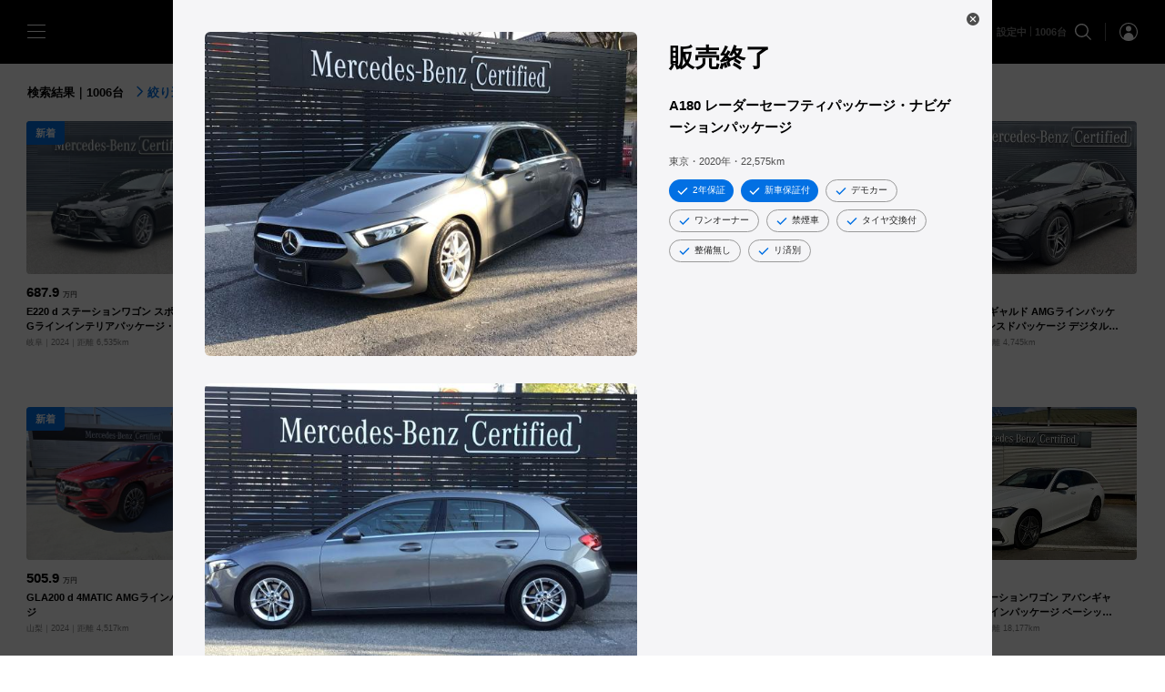

--- FILE ---
content_type: text/html; charset=UTF-8
request_url: https://yanase.jp/mercedes-benz/certifiedcars/cars/968053/?deqwas=1
body_size: 53497
content:
<!DOCTYPE html>
<html lang="ja">
  <head>
    <meta name="viewport" content="width=device-width,initial-scale=1.0,initial-scale=1.0,minimum-scale=1.0,maximum-scale=1.0,user-scalable=no">
    <meta charset="UTF-8">
    <meta name="description" content="【メルセデス・ベンツ】の認定中古車情報！ヤナセ公式 外車・輸入車の正規ディーラーサイト。メルセデス・ベンツのＡクラス、Ｂクラス、Ｃクラス、Ｅクラス、Ｓクラスなどの特選車、セール車、試乗車などが1000台以上検索可能。輸入中古車情報はヤナセ(YANASE)にお任せ下さい！" />
    <meta name="format-detection" content="telephone=no">
    <title>A180 レーダーセーフティパッケージ・ナビゲーションパッケージ | メルセデス・ベンツの認定中古車 │ 【ヤナセ】外車・輸入車の正規ディーラー</title>
    
    <link rel="stylesheet" type="text/css" href="/guaranteedcars/assets/global/css/chunk-common.built.css?v=202601v1.3.2">

    <!-- Load styles for car lists. On home, cars, secres sale and ranking -->
          <link rel="stylesheet" type="text/css" href="/guaranteedcars/assets/v/home/css/index.built.css?v=202601v1.3.2">
        
    
    
    
    
    
    <script>
      if (screen && screen.width >= 768) {
        const metas = document.getElementsByTagName('meta')

        // remove original viewport
        for (var i=0; i < metas.length; i++) {
          if (metas[i].name === 'viewport')
            metas[i].parentNode.removeChild(metas[i]) 
        }

        const v = document.createElement('meta')
        v.name = 'viewport'
        v.content = 'width=1024'

        metas[0].parentNode.insertBefore(v, metas[0])
      }
    </script>

    <!-- Global site tag (gtag.js) - Google Analytics -->
    <script async src="https://www.googletagmanager.com/gtag/js?id=UA-60584840-1"></script>
    <script>
      window.dataLayer = window.dataLayer || [];
      function gtag(){dataLayer.push(arguments);}
      gtag('js', new Date());

      gtag('config', 'UA-60584840-1');
    </script>

    <!-- Google Analytics -->
    <script>
    (function(i,s,o,g,r,a,m){i['GoogleAnalyticsObject']=r;i[r]=i[r]||function(){
    (i[r].q=i[r].q||[]).push(arguments)},i[r].l=1*new Date();a=s.createElement(o),
    m=s.getElementsByTagName(o)[0];a.async=1;a.src=g;m.parentNode.insertBefore(a,m)
    })(window,document,'script','https://www.google-analytics.com/analytics.js','ga');

    ga('create', 'UA-220224420-1', 'auto', 'ynsTracker');

    if (location.search.indexOf('referrer=') >= 0) {
      const params = location.search.replace('?', '').split('&')

      for (var i = 0; i < params.length; i++) {
        const kv = params[i].split('=')

        if (kv.length === 2 && kv[0] === 'referrer') {
          ga('ynsTracker.set', 'referrer', decodeURIComponent(kv[1]))
          break;
        }
      }
    }

    ga('ynsTracker.send', 'pageview');
    ga('ynsTracker.require', 'ec');
    </script>
    <!-- End Google Analytics -->

    <!-- Google tag (gtag.js) -->
    <script async src="https://www.googletagmanager.com/gtag/js?id=G-PZJNJEDQVT"></script>
    <script>
      window.dataLayer = window.dataLayer || [];
      function gtag(){dataLayer.push(arguments);}
      gtag('js', new Date());

      // Set referrer
      if (location.search.indexOf('referrer=') >= 0) {
        const params = location.search.replace('?', '').split('&')

        for (var i = 0; i < params.length; i++) {
          const kv = params[i].split('=')

          if (kv.length === 2 && kv[0] === 'referrer') {
            gtag('config', 'G-PZJNJEDQVT', {
              page_referrer: decodeURIComponent(kv[1])
            });
            break;
          }
        }
      } else {
        gtag('config', 'G-PZJNJEDQVT');
      }
    </script>
        
    <!-- Meta Pixel Code -->
    <script>
    !function(f,b,e,v,n,t,s)
    {if(f.fbq)return;n=f.fbq=function(){n.callMethod?
    n.callMethod.apply(n,arguments):n.queue.push(arguments)};
    if(!f._fbq)f._fbq=n;n.push=n;n.loaded=!0;n.version='2.0';
    n.queue=[];t=b.createElement(e);t.async=!0;
    t.src=v;s=b.getElementsByTagName(e)[0];
    s.parentNode.insertBefore(t,s)}(window, document,'script',
    'https://connect.facebook.net/en_US/fbevents.js');
    fbq('init', '1467043667458308');
    fbq('track', 'PageView');
    </script>
    <noscript><img height="1" width="1" style="display:none"
    src="https://www.facebook.com/tr?id=1467043667458308&ev=PageView&noscript=1"
    /></noscript>
    <!-- End Meta Pixel Code -->
  </head>
  <body class=" page-cars">
    <!-- Google Tag Manager (noscript) -->
    <noscript><iframe src="https://www.googletagmanager.com/ns.html?id=GTM-TV9CWSV"
    height="0" width="0" style="display:none;visibility:hidden"></iframe></noscript>
    <!-- End Google Tag Manager (noscript) -->
    <style>
      .oct-loader {
        display: none;
        pointer-events: none;
      }
      
      .oct-loader--initialized {
        position: fixed;
        top: 0;
        left: 0;
        display: flex;
        align-items: center;
        justify-content: center;
        width: 100%;
        height: 100%;
        background-color: #fff;
        z-index: 3;
      }
      
      .oct-loader--sessionstart {
        background-color: #111b3a;
        z-index: 10;
      }
      
      .oct-loader--loadstart .oct-loader--initialized {
        opacity: 0;
        transition-duration: 1.5s;
        transition-delay: .2s;
      }
      
      .oct-loader__content {
        display: none;
        text-align: center;
        color: #fff;
        fill: #fff;
      }
      
      .oct-loader--sessionstart .oct-loader__content {
        display: block;
      }
      
      .oct-loader__logo {
        margin-bottom: 48px;
        width: 126px;
        height: 140px;
        vertical-align: middle;
        opacity: 0;
        transform: translateY(30px);
      }
      
      .oct-loader--loadstart .oct-loader__logo {
        opacity: 1;
        transform: translateY(0px);
        transition-duration: 1s;
      }
      
      .oct-loader__primary-text {
        font-family: "游明朝体", "Yu Mincho", YuMincho, "ヒラギノ明朝 Pro", "Hiragino Mincho Pro", serif;
        font-weight: 400;
        font-size: 19px;
        line-height: 1;
        letter-spacing: .1em;
        margin: 0 auto;
        opacity: 0;
        transform: translateY(30px);
        -webkit-font-smoothing: antialiased;
      }
      
      .oct-loader--loadstart .oct-loader__primary-text {
        opacity: 1;
        transform: translateY(0px);
        transition-duration: 1s;
        transition-delay: .2s;
      }
      
      @media (min-width:769px) {
      .oct-loader__logo {
        margin-bottom: 72px;
        width: 192px;
        height: 221px;
      }
      .oct-loader__primary-text {
        font-size: 24px;
      }
      }
      
    </style>
    <div class="oct-loader">
      <div class="oct-loader__content"></div>
    </div>
    <script type="text/javascript">
      const klass = ['']
      document.body.classList.add('oct-loader--loadinit')
      
      const loader = document.querySelector('.oct-loader')
      loader.classList.add('oct-loader--initialized')
      
      loader.clientHeight // reflow
    </script>

    <input class="oct-gn-menustate" type="checkbox" id="oct-gn-menustate" tabindex="-1" aria-hidden="true"/>
    <nav class="oct-globalnav" role="navigation" id="oct-globalnav">
      <div class="oct-gn__content">
        <section class="oct-gn__section">
          <label class="oct-gn-menuicon" data-toggle="tray" for="oct-gn-drawer__menustate">
            <span class="oct-gn-menuicon-bread oct-gn-menuicon-bread--top"></span>
            <span class="oct-gn-menuicon-bread oct-gn-menuicon-bread--middle"></span>
            <span class="oct-gn-menuicon-bread oct-gn-menuicon-bread--bottom"></span>
          </label>
          
          <a class="oct-gn__logo" href="/mercedes-benz/certifiedcars/top.php">
            <svg class="oct-logo__mbcc" viewBox="0 0 152.425 20">
              <use xlink:href="#oct-logo__mbcc"></use>
            </svg>
          </a>
        </section>
        
        <section class="oct-gn__section oct-gn__section--align-end">
          <label for="vehicle-search-configurator__menustate" class="oct-gn__text">
            <span
                              aria-label="Number of Cars"
                          >条件の設定</span>
          </label>

          <label class="oct-gn__icon" for="vehicle-search-configurator__menustate">
            <svg class="oct-icon__search" viewBox="0 0 20 20">
              <use xlink:href="#oct-icon__search"></use>
            </svg>
          </label>
          
          <div class="oct-gn__icon-separator" role="separator"></div>
          
          <a class="oct-gn__icon oct-gn__icon--account" href="/mercedes-benz/certifiedcars/account/">
            <svg class="oct-icon oct-icon__account--circle" viewBox="0 0 20 20">
              <use xlink:href="#oct-icon__account--circle"></use>
            </svg>
          </a>
        </label>
      </div>
    </nav>
    
    <input class="oct-drawer__menustate" type="checkbox" id="oct-gn-drawer__menustate" tabindex="-1" aria-hidden="true"/>
    <aside class="oct-drawer" id="oct-gn-drawer">
      <div class="oct-drawer__content">
        <label class="oct-drawer-menuicon" for="oct-gn-drawer__menustate">
          <span class="oct-drawer-menuicon__bread"></span><span class="oct-drawer-menuicon__bread"></span>
        </label>
        
        <label class="oct-drawer__header" for="oct-gn-drawer__menustate"></label>
        
        <div class="oct-drawer__section oct-drawer__section--menu">
          <ul class="oct-drawer-list">
            <li class="oct-drawer-list__item"><a class="oct-drawer-list__link" href="/mercedes-benz/certifiedcars/top.php"><i class="oct-drawer-list__icon">
                  <svg class="oct-icon oct-icon__car" viewBox="0 0 20 20">
                    <use xlink:href="#oct-icon__car"></use>
                  </svg></i><span class="oct-drawer-list__text">中古車検索</span></a></li>
            <li class="oct-drawer-list__item"><a class="oct-drawer-list__link" href="/mercedes-benz/certifiedcars/dealers/"><i class="oct-drawer-list__icon">
                  <svg class="oct-icon oct-icon__transportation" viewBox="0 0 20 20">
                    <use xlink:href="#oct-icon__transportation"></use>
                  </svg></i><span class="oct-drawer-list__text">販売店検索</span></a></li>
            <li class="oct-drawer-list__item"><a class="oct-drawer-list__link" href="/mercedes-benz/certifiedcars/news/"><i class="oct-drawer-list__icon">
                  <svg class="oct-icon oct-icon__campaign" viewBox="0 0 20 20">
                    <use xlink:href="#oct-icon__campaign"></use>
                  </svg></i><span class="oct-drawer-list__text">キャンペーン＆フェア情報</span></a></li>
            <li class="oct-drawer-list__item"><a class="oct-drawer-list__link" href="/mercedes-benz/certifiedcars/quality/"><i class="oct-drawer-list__icon">
                  <svg class="oct-icon oct-icon__build--circle" viewBox="0 0 20 20">
                    <use xlink:href="#oct-icon__build--circle"></use>
                  </svg></i><span class="oct-drawer-list__text">品質と保証</span></a></li>
            <li class="oct-drawer-list__item">
              <a class="oct-drawer-list__link" href="#mbcc-sign-in" data-dismiss="drawer" data-toggle="dialog" data-need-sign-in="false">
                <i class="oct-drawer-list__icon">
                  <svg class="oct-icon oct-icon__account--outline" viewBox="0 0 20 20">
                    <use xlink:href="#oct-icon__account--outline"></use>
                  </svg>
                </i>
                <span class="oct-drawer-list__text">ログイン・新規登録</span>
              </a>
            </li>
            <li class="oct-drawer-list__item">
              <a class="oct-drawer-list__link" href="/mercedes-benz/certifiedcars/account/" aria-controls="mbcc-account" data-dismiss="drawer" data-toggle="dialog" data-need-sign-in="true">
                <i class="oct-drawer-list__icon">
                  <svg class="oct-icon oct-icon__account--outline" viewBox="0 0 20 20">
                    <use xlink:href="#oct-icon__account--outline"></use>
                  </svg>
                </i>
                <span class="oct-drawer-list__text">マイアカウント</span>
              </a>
            </li>
          </ul>
        </div>
        <!--
        <div class="oct-drawer__section oct-drawer__section--actions">
          <div class="oct-drawer__actions">
            <a class="oct-drawer__action" href="https://www.facebook.com/yanase.official" target="_blank">
              <svg class="oct-icon oct-icon__facebook--sign" viewBox="0 0 20 20">
                <use xlink:href="#oct-icon__facebook--sign"></use>
              </svg>
            </a>
            <a class="oct-drawer__action" href="https://www.youtube.com/channel/UCtKKpvP8BPpWKP0eALOy6gg" target="_blank">
              <svg class="oct-icon oct-icon__twitter--sign" viewBox="0 0 20 20">
                <use xlink:href="#oct-icon__twitter--sign"></use>
              </svg>
            </a>
            <a class="oct-drawer__action" href="https://www.instagram.com/yanase_official/" target="_blank">
              <svg class="oct-icon oct-icon__instagram--sign" viewBox="0 0 20 20">
                <use xlink:href="#oct-icon__instagram--sign"></use>
              </svg>
            </a>
          </div>
        </div>
        -->
        <hr class="oct-form-section-divider" role="separator"/>
        <div class="oct-drawer-footer">
          <ul class="oct-drawer-list">
            <li class="oct-drawer-list__item"><a class="oct-drawer-list__link" href="https://www.mercedes-benz.co.jp/passengercars/buy/finance/finance-top.html" target="_blank"><i class="oct-drawer-list__icon">
                  <svg class="oct-icon oct-icon__credit-card" viewBox="0 0 20 20">
                    <use xlink:href="#oct-icon__credit-card"></use>
                  </svg></i><span class="oct-drawer-list__text">ローン・リース</span></a></li>
            <li class="oct-drawer-list__item"><a class="oct-drawer-list__link" href="https://www.yanase.co.jp/after/" target="_blank"><i class="oct-drawer-list__icon">
                  <svg class="oct-icon oct-icon__support-agent" viewBox="0 0 20 20">
                    <use xlink:href="#oct-icon__support-agent"></use>
                  </svg></i><span class="oct-drawer-list__text">アフターサービス</span></a></li>
            <li class="oct-drawer-list__item"><a class="oct-drawer-list__link" href="https://www.yanase.co.jp/insurance/" target="_blank"><i class="oct-drawer-list__icon">
                  <svg class="oct-icon oct-icon__safety" viewBox="0 0 20 20">
                    <use xlink:href="#oct-icon__safety"></use>
                  </svg></i><span class="oct-drawer-list__text">自動車保険</span></a></li>
            <li class="oct-drawer-list__item"><a class="oct-drawer-list__link" href="https://yanase.jp/mercedes-benz/catalog/" target="_blank"><i class="oct-drawer-list__icon">
                  <svg class="oct-icon oct-icon__stories" viewBox="0 0 20 20">
                    <use xlink:href="#oct-icon__stories"></use>
                  </svg></i><span class="oct-drawer-list__text">カタログ情報</span></a></li>
            <li class="oct-drawer-list__item"><a class="oct-drawer-list__link" href="https://www.yanase.co.jp/company/profile.php" target="_blank"><i class="oct-drawer-list__icon">
                  <svg class="oct-icon oct-icon__apartment" viewBox="0 0 20 20">
                    <use xlink:href="#oct-icon__apartment"></use>
                  </svg></i><span class="oct-drawer-list__text">企業情報</span></a></li>
          </ul>
        </div>
      </div>
      <label class="oct-drawer-scrim" for="oct-gn-drawer__menustate"></label>
    </aside>
    <div class="oct-gn__placeholder"></div>    <script type="text/javascript">
      if (!/Googlebot/.test(navigator.userAgent)) {
        let redirectTo = '/mercedes-benz/certifiedcars/cars/' + location.search

        if (document.referrer)
          redirectTo += `${location.search && '&' || '?'}referrer=${encodeURIComponent(document.referrer)}`

        location.href = redirectTo + '#cars/968053/'
      }
    </script>
    <main class="oct-main">
      <div class="oct-dialog__content oct-dialog__content--static">
        <!--
          Css class 'oct-vehicle-card--test-drive-enabled' indicates test drive resevation is enabled
        -->
        <div class="oct-vehicle-card ">
          <div class="oct-vehicle-card__content">
            <header class="oct-vehicle-card-header">
              <div class="oct-vehicle-card-header__section">
                <i class="oct-vehicle-card-header__icon" onClick="history.back()">
                  <svg class="oct-icon__remove--bold" viewBox="0 0 20 20">
                    <use xlink:href="#oct-icon__remove--bold"></use>
                  </svg>
                </i>
              </div>

                          </header>
            
            <section class="oct-vehicle-card__section">
              <div class="oct-vehicle-card-summary">
                <div class="oct-vehicle-card-summary__content">
                  <div class="oct-vehicle-card-summary__hero">
                                          <a
                        href="/mercedes-benz/certifiedcars/cars/968053/gallery/"
                        class="oct-vehicle-card-summary__hero-link"
                      >
                                <figure class="oct-media oct-vehicle-card-summary__media">
          <img
            class="oct-media__image"
            src="https://d1w1m5tf0wnels.cloudfront.net/archives/img.php?id=968053-1"
            alt="A180 レーダーセーフティパッケージ・ナビゲーションパッケージ"
            data-src=""
            data-image-size="cover"
          />
          
          
        </figure>                      </a>
                                          
                                          <a
                        href="/mercedes-benz/certifiedcars/cars/968053/gallery/"
                        class="oct-vehicle-card-summary__hero-link"
                      >
                                <figure class="oct-media oct-vehicle-card-summary__media d--none d-lg--block">
          <img
            class="oct-media__image"
            src="https://d1w1m5tf0wnels.cloudfront.net/archives/img.php?id=968053-2"
            alt="A180 レーダーセーフティパッケージ・ナビゲーションパッケージ"
            data-src=""
            data-image-size="cover"
          />
          
          
        </figure>                      </a>
                                      </div>
                  
                  <div class="oct-vehicle-card-summary__information">
                    <div class="oct-vehicle-card-summary__text">
                      <div class="oct-vehicle-card-summary__text-container">
                        <div class="oct-vehicle-card-summary__price">
                          <span class="oct-vehicle-card-summary__price-text">販売終了</span>
                                                  </div>
                        <h1 class="oct-vehicle-card-summary__primary-text">A180 レーダーセーフティパッケージ・ナビゲーションパッケージ</h1>
                        <dl class="oct-vehicle-card-summary__spec">
                          <dt class="oct-vehicle-card-summary__type">地域：
                          </dt>
                          <dd class="oct-vehicle-card-summary__definition">東京</dd>
                          <dt class="oct-vehicle-card-summary__type">年式：
                          </dt>
                          <dd class="oct-vehicle-card-summary__definition">2020<span class="d--none d-lg--inline">年</span></dd>
                          <dt class="oct-vehicle-card-summary__type">距離：
                          </dt>
                          <dd class="oct-vehicle-card-summary__definition">22,575<small>km</small></dd>
                        </dl>
                      </div>
                      
                      <hr class="oct-form-section-divider" role="separator"/>
                      
                      <div class="oct-vehicle-card-summary__features">
                              <div class="oct-chip-set " role="grid">
                  <div class="oct-chip-set__item">
                  <div class="oct-chip oct-chip--primary" role="row"  title="2年保証" >
        <i class="oct-chip__icon">      <svg class="oct-icon oct-icon__done" viewBox="0 0 20 20">
        <use xlink:href="#oct-icon__done"></use>
      </svg></i>
        <span class="oct-chip__text">2年保証</span>
        
      </div>
          </div>          <div class="oct-chip-set__item">
                  <div class="oct-chip oct-chip--primary" role="row"  title="新車保証付" >
        <i class="oct-chip__icon">      <svg class="oct-icon oct-icon__done" viewBox="0 0 20 20">
        <use xlink:href="#oct-icon__done"></use>
      </svg></i>
        <span class="oct-chip__text">新車保証付</span>
        
      </div>
          </div>          <div class="oct-chip-set__item">
                  <div class="oct-chip oct-chip--disabled" role="row"  title="デモカー" >
        <i class="oct-chip__icon">      <svg class="oct-icon oct-icon__done" viewBox="0 0 20 20">
        <use xlink:href="#oct-icon__done"></use>
      </svg></i>
        <span class="oct-chip__text">デモカー</span>
        
      </div>
          </div>          <div class="oct-chip-set__item">
                  <div class="oct-chip oct-chip--disabled" role="row"  title="ワンオーナー" >
        <i class="oct-chip__icon">      <svg class="oct-icon oct-icon__done" viewBox="0 0 20 20">
        <use xlink:href="#oct-icon__done"></use>
      </svg></i>
        <span class="oct-chip__text">ワンオーナー</span>
        
      </div>
          </div>          <div class="oct-chip-set__item">
                  <div class="oct-chip oct-chip--disabled" role="row"  title="禁煙車" >
        <i class="oct-chip__icon">      <svg class="oct-icon oct-icon__done" viewBox="0 0 20 20">
        <use xlink:href="#oct-icon__done"></use>
      </svg></i>
        <span class="oct-chip__text">禁煙車</span>
        
      </div>
          </div>          <div class="oct-chip-set__item">
                  <div class="oct-chip oct-chip--disabled" role="row"  title="タイヤ交換付" >
        <i class="oct-chip__icon">      <svg class="oct-icon oct-icon__done" viewBox="0 0 20 20">
        <use xlink:href="#oct-icon__done"></use>
      </svg></i>
        <span class="oct-chip__text">タイヤ交換付</span>
        
      </div>
          </div>          <div class="oct-chip-set__item">
                  <div class="oct-chip oct-chip--disabled" role="row"  title="整備無し" >
        <i class="oct-chip__icon">      <svg class="oct-icon oct-icon__done" viewBox="0 0 20 20">
        <use xlink:href="#oct-icon__done"></use>
      </svg></i>
        <span class="oct-chip__text">整備無し</span>
        
      </div>
          </div>          <div class="oct-chip-set__item">
                  <div class="oct-chip oct-chip--disabled" role="row"  title="リ済別" >
        <i class="oct-chip__icon">      <svg class="oct-icon oct-icon__done" viewBox="0 0 20 20">
        <use xlink:href="#oct-icon__done"></use>
      </svg></i>
        <span class="oct-chip__text">リ済別</span>
        
      </div>
          </div>
      </div>                      </div>
                    </div>
                    
                                      </div>
                </div>
              </div>
            </section>
            
            <section class="oct-vehicle-card__navigator d--none d-lg--flex">
              <div class="oct-vehicle-card__navigator-item">
                <a
                  href="/mercedes-benz/certifiedcars/cars/968053/gallery/"
                  class="oct-vehicle-card__navigator-action"
                  role="link"
                >
                  <i class="oct-vehicle-card__navigator-icon">
                    <svg class="oct-icon__apps" viewBox="0 0 20 20">
                      <use xlink:href="#oct-icon__apps"></use>
                    </svg>
                  </i>
                  <span class="oct-vehicle-card__navigator-text">ギャラリー</span>
                </a>
              </div>
              
              
              
                          </section>
            
            <hr class="oct-form-section-divider" role="separator"/>
            
            <section class="oct-form-section oct-form-section--dense oct-form-section--divided oct-vehicle-card__section d-lg--none">
              <div class="oct-vehicle-card-section-header">
                <h2 class="oct-vehicle-card-section-header__primary-text">ギャラリー</h2>
                <div class="oct-vehicle-card-section-header__actions">
                  <span class="oct-vehicle-card-section-header__meta-text">15枚</span>
                  <i class="oct-vehicle-card-section-header__icon">
                    <svg class="oct-icon__apps" viewBox="0 0 20 20">
                      <use xlink:href="#oct-icon__apps"></use>
                    </svg>
                  </i>
                </div>
              </div>
              
              <div class="oct-vehicle-card-gallery">
                <ul class="oct-vehicle-card-gallery__list">
                                      <li class="oct-vehicle-card-gallery__list-item">
                      <a
                        href="/mercedes-benz/certifiedcars/cars/968053/gallery/"
                        class="oct-vehicle-card-gallery__link oct-vehicle-card__navigator-action"
                        role="link"
                      >
                                <figure class="oct-media oct-vehicle-card-gallery__media">
          <img
            class="oct-media__image"
            src="https://d1w1m5tf0wnels.cloudfront.net/archives/img.php?id=968053-1"
            alt="A180 レーダーセーフティパッケージ・ナビゲーションパッケージ"
            data-src=""
            data-image-size="cover"
          />
          
          
        </figure>                      </a>
                    </li>
                                      <li class="oct-vehicle-card-gallery__list-item">
                      <a
                        href="/mercedes-benz/certifiedcars/cars/968053/gallery/"
                        class="oct-vehicle-card-gallery__link oct-vehicle-card__navigator-action"
                        role="link"
                      >
                                <figure class="oct-media oct-vehicle-card-gallery__media">
          <img
            class="oct-media__image"
            src="https://d1w1m5tf0wnels.cloudfront.net/archives/img.php?id=968053-2"
            alt="A180 レーダーセーフティパッケージ・ナビゲーションパッケージ"
            data-src=""
            data-image-size="cover"
          />
          
          
        </figure>                      </a>
                    </li>
                                      <li class="oct-vehicle-card-gallery__list-item">
                      <a
                        href="/mercedes-benz/certifiedcars/cars/968053/gallery/"
                        class="oct-vehicle-card-gallery__link oct-vehicle-card__navigator-action"
                        role="link"
                      >
                                <figure class="oct-media oct-vehicle-card-gallery__media">
          <img
            class="oct-media__image"
            src="https://d1w1m5tf0wnels.cloudfront.net/archives/img.php?id=968053-3"
            alt="A180 レーダーセーフティパッケージ・ナビゲーションパッケージ"
            data-src=""
            data-image-size="cover"
          />
          
          
        </figure>                      </a>
                    </li>
                                      <li class="oct-vehicle-card-gallery__list-item">
                      <a
                        href="/mercedes-benz/certifiedcars/cars/968053/gallery/"
                        class="oct-vehicle-card-gallery__link oct-vehicle-card__navigator-action"
                        role="link"
                      >
                                <figure class="oct-media oct-vehicle-card-gallery__media">
          <img
            class="oct-media__image"
            src="https://d1w1m5tf0wnels.cloudfront.net/archives/img.php?id=968053-4"
            alt="A180 レーダーセーフティパッケージ・ナビゲーションパッケージ"
            data-src=""
            data-image-size="cover"
          />
          
          
        </figure>                      </a>
                    </li>
                                      <li class="oct-vehicle-card-gallery__list-item">
                      <a
                        href="/mercedes-benz/certifiedcars/cars/968053/gallery/"
                        class="oct-vehicle-card-gallery__link oct-vehicle-card__navigator-action"
                        role="link"
                      >
                                <figure class="oct-media oct-vehicle-card-gallery__media">
          <img
            class="oct-media__image"
            src="https://d1w1m5tf0wnels.cloudfront.net/archives/img.php?id=968053-5"
            alt="A180 レーダーセーフティパッケージ・ナビゲーションパッケージ"
            data-src=""
            data-image-size="cover"
          />
          
          
        </figure>                      </a>
                    </li>
                                      <li class="oct-vehicle-card-gallery__list-item">
                      <a
                        href="/mercedes-benz/certifiedcars/cars/968053/gallery/"
                        class="oct-vehicle-card-gallery__link oct-vehicle-card__navigator-action"
                        role="link"
                      >
                                <figure class="oct-media oct-vehicle-card-gallery__media">
          <img
            class="oct-media__image"
            src="https://d1w1m5tf0wnels.cloudfront.net/archives/img.php?id=968053-6"
            alt="A180 レーダーセーフティパッケージ・ナビゲーションパッケージ"
            data-src=""
            data-image-size="cover"
          />
          
          
        </figure>                      </a>
                    </li>
                                  </ul>
              </div>
            </section>
            
            <section class="oct-form-section oct-form-section--dense oct-form-section--divided oct-vehicle-card__section">
              <div class="oct-vehicle-card-section-header">
                <h2 class="oct-vehicle-card-section-header__primary-text">車両詳細</h2>
              </div>
              
                    <div class="oct-definition-list  oct-definition-list--dense">
        <dl class="oct-definition-list__list">
                <div class="oct-definition-list__content">
        <dt class="oct-definition-list__type">
          <span class="oct-definition-list__primary-text">初度登録</span>
        </dt>
        <dd class="oct-definition-list__definition">
          <div class="oct-definition-list__definition-text">
            <span class="oct-definition-list__secondary-text">2020/10</span>
          </div>
        </dd>
      </div>      <div class="oct-definition-list__content">
        <dt class="oct-definition-list__type">
          <span class="oct-definition-list__primary-text">走行距離</span>
        </dt>
        <dd class="oct-definition-list__definition">
          <div class="oct-definition-list__definition-text">
            <span class="oct-definition-list__secondary-text">22,575 km</span>
          </div>
        </dd>
      </div>      <div class="oct-definition-list__content">
        <dt class="oct-definition-list__type">
          <span class="oct-definition-list__primary-text">次回車検</span>
        </dt>
        <dd class="oct-definition-list__definition">
          <div class="oct-definition-list__definition-text">
            <span class="oct-definition-list__secondary-text">2023/10</span>
          </div>
        </dd>
      </div>      <div class="oct-definition-list__content">
        <dt class="oct-definition-list__type">
          <span class="oct-definition-list__primary-text">排気量(cc/kw)</span>
        </dt>
        <dd class="oct-definition-list__definition">
          <div class="oct-definition-list__definition-text">
            <span class="oct-definition-list__secondary-text">1,330</span>
          </div>
        </dd>
      </div>      <div class="oct-definition-list__content">
        <dt class="oct-definition-list__type">
          <span class="oct-definition-list__primary-text">燃料</span>
        </dt>
        <dd class="oct-definition-list__definition">
          <div class="oct-definition-list__definition-text">
            <span class="oct-definition-list__secondary-text">ガソリン</span>
          </div>
        </dd>
      </div>      <div class="oct-definition-list__content">
        <dt class="oct-definition-list__type">
          <span class="oct-definition-list__primary-text">駆動方式	</span>
        </dt>
        <dd class="oct-definition-list__definition">
          <div class="oct-definition-list__definition-text">
            <span class="oct-definition-list__secondary-text">FF</span>
          </div>
        </dd>
      </div>      <div class="oct-definition-list__content">
        <dt class="oct-definition-list__type">
          <span class="oct-definition-list__primary-text">ステアリング</span>
        </dt>
        <dd class="oct-definition-list__definition">
          <div class="oct-definition-list__definition-text">
            <span class="oct-definition-list__secondary-text">右</span>
          </div>
        </dd>
      </div>      <div class="oct-definition-list__content">
        <dt class="oct-definition-list__type">
          <span class="oct-definition-list__primary-text">ミッション</span>
        </dt>
        <dd class="oct-definition-list__definition">
          <div class="oct-definition-list__definition-text">
            <span class="oct-definition-list__secondary-text">AT(7)</span>
          </div>
        </dd>
      </div>      <div class="oct-definition-list__content">
        <dt class="oct-definition-list__type">
          <span class="oct-definition-list__primary-text">定員</span>
        </dt>
        <dd class="oct-definition-list__definition">
          <div class="oct-definition-list__definition-text">
            <span class="oct-definition-list__secondary-text">5名</span>
          </div>
        </dd>
      </div>      <div class="oct-definition-list__content">
        <dt class="oct-definition-list__type">
          <span class="oct-definition-list__primary-text">ドア</span>
        </dt>
        <dd class="oct-definition-list__definition">
          <div class="oct-definition-list__definition-text">
            <span class="oct-definition-list__secondary-text">5ドア</span>
          </div>
        </dd>
      </div>      <div class="oct-definition-list__content">
        <dt class="oct-definition-list__type">
          <span class="oct-definition-list__primary-text">ボディカラー</span>
        </dt>
        <dd class="oct-definition-list__definition">
          <div class="oct-definition-list__definition-text">
            <span class="oct-definition-list__secondary-text">マウンテングレー</span>
          </div>
        </dd>
      </div>      <div class="oct-definition-list__content">
        <dt class="oct-definition-list__type">
          <span class="oct-definition-list__primary-text">トップカラー</span>
        </dt>
        <dd class="oct-definition-list__definition">
          <div class="oct-definition-list__definition-text">
            <span class="oct-definition-list__secondary-text">マウンテングレー</span>
          </div>
        </dd>
      </div>      <div class="oct-definition-list__content">
        <dt class="oct-definition-list__type">
          <span class="oct-definition-list__primary-text">シート生地</span>
        </dt>
        <dd class="oct-definition-list__definition">
          <div class="oct-definition-list__definition-text">
            <span class="oct-definition-list__secondary-text">コンビ</span>
          </div>
        </dd>
      </div>      <div class="oct-definition-list__content">
        <dt class="oct-definition-list__type">
          <span class="oct-definition-list__primary-text">トリムカラー</span>
        </dt>
        <dd class="oct-definition-list__definition">
          <div class="oct-definition-list__definition-text">
            <span class="oct-definition-list__secondary-text">311 ブラック</span>
          </div>
        </dd>
      </div>      <div class="oct-definition-list__content">
        <dt class="oct-definition-list__type">
          <span class="oct-definition-list__primary-text">車体番号(下3桁)	</span>
        </dt>
        <dd class="oct-definition-list__definition">
          <div class="oct-definition-list__definition-text">
            <span class="oct-definition-list__secondary-text">219</span>
          </div>
        </dd>
      </div>      <div class="oct-definition-list__content">
        <dt class="oct-definition-list__type">
          <span class="oct-definition-list__primary-text">型式</span>
        </dt>
        <dd class="oct-definition-list__definition">
          <div class="oct-definition-list__definition-text">
            <span class="oct-definition-list__secondary-text">5BA-177084</span>
          </div>
        </dd>
      </div>      <div class="oct-definition-list__content">
        <dt class="oct-definition-list__type">
          <span class="oct-definition-list__primary-text">前使用者の使用履歴	</span>
        </dt>
        <dd class="oct-definition-list__definition">
          <div class="oct-definition-list__definition-text">
            <span class="oct-definition-list__secondary-text">自家用車</span>
          </div>
        </dd>
      </div>      <div class="oct-definition-list__content">
        <dt class="oct-definition-list__type">
          <span class="oct-definition-list__primary-text">全長／全幅／全高</span>
        </dt>
        <dd class="oct-definition-list__definition">
          <div class="oct-definition-list__definition-text">
            <span class="oct-definition-list__secondary-text">4420／1800／1420 (mm)</span>
          </div>
        </dd>
      </div>      <div class="oct-definition-list__content">
        <dt class="oct-definition-list__type">
          <span class="oct-definition-list__primary-text">修復歴	</span>
        </dt>
        <dd class="oct-definition-list__definition">
          <div class="oct-definition-list__definition-text">
            <span class="oct-definition-list__secondary-text">無</span>
          </div>
        </dd>
      </div>      <div class="oct-definition-list__content">
        <dt class="oct-definition-list__type">
          <span class="oct-definition-list__primary-text">メーター交換</span>
        </dt>
        <dd class="oct-definition-list__definition">
          <div class="oct-definition-list__definition-text">
            <span class="oct-definition-list__secondary-text">無</span>
          </div>
        </dd>
      </div>      <div class="oct-definition-list__content">
        <dt class="oct-definition-list__type">
          <span class="oct-definition-list__primary-text">メーター交換時距離</span>
        </dt>
        <dd class="oct-definition-list__definition">
          <div class="oct-definition-list__definition-text">
            <span class="oct-definition-list__secondary-text">-</span>
          </div>
        </dd>
      </div>      <div class="oct-definition-list__content">
        <dt class="oct-definition-list__type">
          <span class="oct-definition-list__primary-text">メーター交換理由</span>
        </dt>
        <dd class="oct-definition-list__definition">
          <div class="oct-definition-list__definition-text">
            <span class="oct-definition-list__secondary-text">-</span>
          </div>
        </dd>
      </div>
        </dl>
      </div>            </section>
            
            <section class="oct-form-section oct-form-section--dense oct-form-section--divided oct-vehicle-card__section oct-vehicle-card__section--dense">
              <div class="oct-vehicle-card-section-header" data-toggle="collapse">
                <h2 class="oct-vehicle-card-section-header__primary-text">装備</h2>
                <div class="oct-vehicle-card-section-header__actions">
                  <i class="oct-vehicle-card-section-header__icon">
                    <svg class="oct-icon__expand-more" viewBox="0 0 20 20">
                      <use xlink:href="#oct-icon__expand-more--bold"></use>
                    </svg>
                  </i>
                </div>
              </div>
              
              <div class="oct-vehicle-card-equip collapse">
                <div class="oct-vehicle-card-equip__content">
                        <div class="oct-chip-set oct-chip-set--dense" role="grid">
                  <div class="oct-chip-set__item">
                  <div class="oct-chip oct-chip--dense oct-chip--disabled" role="row"  title="AMGライン" >
        
        <span class="oct-chip__text">AMGライン</span>
        
      </div>
          </div>          <div class="oct-chip-set__item">
                  <div class="oct-chip oct-chip--dense oct-chip--disabled" role="row"  title="Wエアコン" >
        
        <span class="oct-chip__text">Wエアコン</span>
        
      </div>
          </div>          <div class="oct-chip-set__item">
                  <div class="oct-chip oct-chip--dense oct-chip--disabled" role="row"  title="シートヒーター" >
        
        <span class="oct-chip__text">シートヒーター</span>
        
      </div>
          </div>          <div class="oct-chip-set__item">
                  <div class="oct-chip oct-chip--dense oct-chip--disabled" role="row"  title="シートエアコン" >
        
        <span class="oct-chip__text">シートエアコン</span>
        
      </div>
          </div>          <div class="oct-chip-set__item">
                  <div class="oct-chip oct-chip--dense oct-chip--disabled" role="row"  title="パワーシート" >
        
        <span class="oct-chip__text">パワーシート</span>
        
      </div>
          </div>          <div class="oct-chip-set__item">
                  <div class="oct-chip oct-chip--dense oct-chip--disabled" role="row"  title="オットマン" >
        
        <span class="oct-chip__text">オットマン</span>
        
      </div>
          </div>          <div class="oct-chip-set__item">
                  <div class="oct-chip oct-chip--dense oct-chip--disabled" role="row"  title="フルフラットシート" >
        
        <span class="oct-chip__text">フルフラットシート</span>
        
      </div>
          </div>          <div class="oct-chip-set__item">
                  <div class="oct-chip oct-chip--dense oct-chip--disabled" role="row"  title="ベンチシート" >
        
        <span class="oct-chip__text">ベンチシート</span>
        
      </div>
          </div>          <div class="oct-chip-set__item">
                  <div class="oct-chip oct-chip--dense oct-chip--disabled" role="row"  title="3列シート" >
        
        <span class="oct-chip__text">3列シート</span>
        
      </div>
          </div>          <div class="oct-chip-set__item">
                  <div class="oct-chip oct-chip--dense oct-chip--disabled" role="row"  title="ウオークスルー" >
        
        <span class="oct-chip__text">ウオークスルー</span>
        
      </div>
          </div>          <div class="oct-chip-set__item">
                  <div class="oct-chip oct-chip--dense" role="row"  title="トランクスルー" >
        
        <span class="oct-chip__text">トランクスルー</span>
        
      </div>
          </div>          <div class="oct-chip-set__item">
                  <div class="oct-chip oct-chip--dense oct-chip--disabled" role="row"  title="フロアマット" >
        
        <span class="oct-chip__text">フロアマット</span>
        
      </div>
          </div>          <div class="oct-chip-set__item">
                  <div class="oct-chip oct-chip--dense" role="row"  title="コネクテッド機能" >
        
        <span class="oct-chip__text">コネクテッド機能</span>
        
      </div>
          </div>          <div class="oct-chip-set__item">
                  <div class="oct-chip oct-chip--dense" role="row"  title="ナビ" >
        
        <span class="oct-chip__text">ナビ</span>
        
      </div>
          </div>          <div class="oct-chip-set__item">
                  <div class="oct-chip oct-chip--with-info oct-chip--dense" role="row" data-toggle="alert" title="マルチ(コマンドシステム)" data-text="ナビゲーション、オーディオ、車両設定などの多くの機能を一体的に操作できる機能が装備されています。">
        
        <span class="oct-chip__text">マルチ(コマンドシステム)</span>
        <i class="oct-chip__trailing-icon">      <svg class="oct-icon oct-icon__info" viewBox="0 0 20 20">
        <use xlink:href="#oct-icon__info"></use>
      </svg></i>
      </div>
          </div>          <div class="oct-chip-set__item">
                  <div class="oct-chip oct-chip--dense oct-chip--disabled" role="row"  title="CD" >
        
        <span class="oct-chip__text">CD</span>
        
      </div>
          </div>          <div class="oct-chip-set__item">
                  <div class="oct-chip oct-chip--dense oct-chip--disabled" role="row"  title="ミュージックサーバー" >
        
        <span class="oct-chip__text">ミュージックサーバー</span>
        
      </div>
          </div>          <div class="oct-chip-set__item">
                  <div class="oct-chip oct-chip--dense" role="row"  title="音楽プレーヤー接続" >
        
        <span class="oct-chip__text">音楽プレーヤー接続</span>
        
      </div>
          </div>          <div class="oct-chip-set__item">
                  <div class="oct-chip oct-chip--dense" role="row"  title="Bluetooth接続" >
        
        <span class="oct-chip__text">Bluetooth接続</span>
        
      </div>
          </div>          <div class="oct-chip-set__item">
                  <div class="oct-chip oct-chip--dense" role="row"  title="TV" >
        
        <span class="oct-chip__text">TV</span>
        
      </div>
          </div>          <div class="oct-chip-set__item">
                  <div class="oct-chip oct-chip--dense oct-chip--disabled" role="row"  title="DVD再生" >
        
        <span class="oct-chip__text">DVD再生</span>
        
      </div>
          </div>          <div class="oct-chip-set__item">
                  <div class="oct-chip oct-chip--dense oct-chip--disabled" role="row"  title="ブルーレイ再生" >
        
        <span class="oct-chip__text">ブルーレイ再生</span>
        
      </div>
          </div>          <div class="oct-chip-set__item">
                  <div class="oct-chip oct-chip--dense oct-chip--disabled" role="row"  title="後席モニター" >
        
        <span class="oct-chip__text">後席モニター</span>
        
      </div>
          </div>          <div class="oct-chip-set__item">
                  <div class="oct-chip oct-chip--dense" role="row"  title="ETC" >
        
        <span class="oct-chip__text">ETC</span>
        
      </div>
          </div>          <div class="oct-chip-set__item">
                  <div class="oct-chip oct-chip--dense oct-chip--disabled" role="row"  title="サンルーフ・ガラスルーフ" >
        
        <span class="oct-chip__text">サンルーフ・ガラスルーフ</span>
        
      </div>
          </div>          <div class="oct-chip-set__item">
                  <div class="oct-chip oct-chip--dense" role="row"  title="アルミホイール" >
        
        <span class="oct-chip__text">アルミホイール</span>
        
      </div>
          </div>          <div class="oct-chip-set__item">
                  <div class="oct-chip oct-chip--dense" role="row"  title="LEDヘッドライト" >
        
        <span class="oct-chip__text">LEDヘッドライト</span>
        
      </div>
          </div>          <div class="oct-chip-set__item">
                  <div class="oct-chip oct-chip--dense oct-chip--disabled" role="row"  title="電動リアゲート" >
        
        <span class="oct-chip__text">電動リアゲート</span>
        
      </div>
          </div>          <div class="oct-chip-set__item">
                  <div class="oct-chip oct-chip--dense oct-chip--disabled" role="row"  title="スライドドア" >
        
        <span class="oct-chip__text">スライドドア</span>
        
      </div>
          </div>          <div class="oct-chip-set__item">
                  <div class="oct-chip oct-chip--dense oct-chip--disabled" role="row"  title="全周囲カメラ" >
        
        <span class="oct-chip__text">全周囲カメラ</span>
        
      </div>
          </div>          <div class="oct-chip-set__item">
                  <div class="oct-chip oct-chip--dense oct-chip--disabled" role="row"  title="フロントカメラ" >
        
        <span class="oct-chip__text">フロントカメラ</span>
        
      </div>
          </div>          <div class="oct-chip-set__item">
                  <div class="oct-chip oct-chip--dense oct-chip--disabled" role="row"  title="サイドカメラ" >
        
        <span class="oct-chip__text">サイドカメラ</span>
        
      </div>
          </div>          <div class="oct-chip-set__item">
                  <div class="oct-chip oct-chip--dense" role="row"  title="バックモニター" >
        
        <span class="oct-chip__text">バックモニター</span>
        
      </div>
          </div>          <div class="oct-chip-set__item">
                  <div class="oct-chip oct-chip--with-info oct-chip--dense oct-chip--disabled" role="row" data-toggle="alert" title="パーキングアシスト" data-text="ステアリング操作が自動で行われ、車庫入れや縦列駐車をアシストする機能が装備されています。">
        
        <span class="oct-chip__text">パーキングアシスト</span>
        <i class="oct-chip__trailing-icon">      <svg class="oct-icon oct-icon__info" viewBox="0 0 20 20">
        <use xlink:href="#oct-icon__info"></use>
      </svg></i>
      </div>
          </div>          <div class="oct-chip-set__item">
                  <div class="oct-chip oct-chip--with-info oct-chip--dense oct-chip--disabled" role="row" data-toggle="alert" title="障害物センサー" data-text="障害物の有無をアラームなどで知らせる装置が装備されています。">
        
        <span class="oct-chip__text">障害物センサー</span>
        <i class="oct-chip__trailing-icon">      <svg class="oct-icon oct-icon__info" viewBox="0 0 20 20">
        <use xlink:href="#oct-icon__info"></use>
      </svg></i>
      </div>
          </div>          <div class="oct-chip-set__item">
                  <div class="oct-chip oct-chip--with-info oct-chip--dense oct-chip--disabled" role="row" data-toggle="alert" title="スマートキー" data-text="鍵をポケットやカバン入れておいた状態などで、車両に近づく（離れる）、あるいはドアノブを触れるだけでドアの施錠/開錠が可能な機能が装備されています。">
        
        <span class="oct-chip__text">スマートキー</span>
        <i class="oct-chip__trailing-icon">      <svg class="oct-icon oct-icon__info" viewBox="0 0 20 20">
        <use xlink:href="#oct-icon__info"></use>
      </svg></i>
      </div>
          </div>          <div class="oct-chip-set__item">
                  <div class="oct-chip oct-chip--with-info oct-chip--dense oct-chip--disabled" role="row" data-toggle="alert" title="キーレスゴー" data-text="キーを身につけたままドアを開けることができ、ステアリングコラム周辺に備えられたボタンを押すだけでエンジンが始動する機能が装備されています。">
        
        <span class="oct-chip__text">キーレスゴー</span>
        <i class="oct-chip__trailing-icon">      <svg class="oct-icon oct-icon__info" viewBox="0 0 20 20">
        <use xlink:href="#oct-icon__info"></use>
      </svg></i>
      </div>
          </div>          <div class="oct-chip-set__item">
                  <div class="oct-chip oct-chip--dense" role="row"  title="盗難防止" >
        
        <span class="oct-chip__text">盗難防止</span>
        
      </div>
          </div>          <div class="oct-chip-set__item">
                  <div class="oct-chip oct-chip--dense" role="row"  title="衝突被害軽減ブレーキ" >
        
        <span class="oct-chip__text">衝突被害軽減ブレーキ</span>
        
      </div>
          </div>          <div class="oct-chip-set__item">
                  <div class="oct-chip oct-chip--dense" role="row"  title="横滑り防止装置" >
        
        <span class="oct-chip__text">横滑り防止装置</span>
        
      </div>
          </div>          <div class="oct-chip-set__item">
                  <div class="oct-chip oct-chip--dense" role="row"  title="ABS" >
        
        <span class="oct-chip__text">ABS</span>
        
      </div>
          </div>          <div class="oct-chip-set__item">
                  <div class="oct-chip oct-chip--dense" role="row"  title="その他安全装置" >
        
        <span class="oct-chip__text">その他安全装置</span>
        
      </div>
          </div>          <div class="oct-chip-set__item">
                  <div class="oct-chip oct-chip--dense" role="row"  title="クルーズコントロール" >
        
        <span class="oct-chip__text">クルーズコントロール</span>
        
      </div>
          </div>          <div class="oct-chip-set__item">
                  <div class="oct-chip oct-chip--dense" role="row"  title="MTモード付き" >
        
        <span class="oct-chip__text">MTモード付き</span>
        
      </div>
          </div>          <div class="oct-chip-set__item">
                  <div class="oct-chip oct-chip--dense" role="row"  title="アイドリングストップ" >
        
        <span class="oct-chip__text">アイドリングストップ</span>
        
      </div>
          </div>          <div class="oct-chip-set__item">
                  <div class="oct-chip oct-chip--dense oct-chip--disabled" role="row"  title="定期点検記録簿" >
        
        <span class="oct-chip__text">定期点検記録簿</span>
        
      </div>
          </div>
      </div>                </div>
              </div>
            </section>
            
                        
                          <section class="oct-form-section oct-form-section--dense oct-form-section--divided oct-vehicle-card__section oct-vehicle-card__section--dense">
                <div class="oct-vehicle-card-section-header" data-toggle="collapse" aria-expanded="true">
                  <h2 class="oct-vehicle-card-section-header__primary-text">コメント</h2>
                  <div class="oct-vehicle-card-section-header__actions">
                    <i class="oct-vehicle-card-section-header__icon">
                      <svg class="oct-icon__expand-more" viewBox="0 0 20 20">
                        <use xlink:href="#oct-icon__expand-more--bold"></use>
                      </svg>
                    </i>
                  </div>
                </div>
                
                <div class="oct-vehicle-card-equip collapse show">
                  <div class="oct-vehicle-card-equip__content">
                    <div class="oct-vehicle-card-comments">
                      <ul class="oct-vehicle-card-comments__list">
                                                  <li class="oct-vehicle-card-comments__list-item">
                            <span class="oct-vehicle-card-comments__baloon">装備シンプルですが乗り心地よくメルセデスの真髄を感じて頂けます！！</span>
                          </li>
                                                  <li class="oct-vehicle-card-comments__list-item">
                            <span class="oct-vehicle-card-comments__baloon">使い勝手のいいＡ１８０です、安全装備も安心して下さい。</span>
                          </li>
                                                  <li class="oct-vehicle-card-comments__list-item">
                            <span class="oct-vehicle-card-comments__baloon">弊社デモカーとして使用させて頂いておりました車両になります。</span>
                          </li>
                                              </ul>
                    </div>
                  </div>
                </div>
              </section>
                        
                        
            <section class="oct-form-section oct-form-section--dense oct-form-section--divided oct-vehicle-card__section oct-vehicle-card__section--delivery">
              
              <div class="oct-vehicle-card-delivery">
                
                <p class="oct-vehicle-card-delivery__caption">
                  ※支払総額は、消費税込みの車両価格に当該中古車をご購入する際に最低限必要な諸費用を加えた価格となり、任意保険料、希望登録に伴う費用、下取車諸手続費用、回送費などは別途必要になります。当該価格は、登録等の時期や地域などについて一定の条件を付した価格になります。<br>
                  ※情報は最新のものを用意しておりますが、万一売約済みの場合はご容赦ください。また、価格は予告なく変更することがございます。<br>
                  ※走行距離につきましては、本サイト掲載時の走行距離となりますので、実際の走行距離と異なる場合がございます。<br>
                  ※保証内容はすべて部分保証となります。<br>
                  ※装備の内容及び装着の有無に関しましては、今一度販売店にご確認頂けます様お願い申し上げます。<br>
                  ※本サイトの取扱い車両は、日本国内への販売を対象としております。<br>
                  ※詳しくは、販売店までお問い合わせください。
                </p>
              </div>
            </section>

            <section class="oct-form-section oct-form-section--dense oct-form-section--divided oct-vehicle-card__section oct-vehicle-card__section--history">
              <div class="oct-vehicle-card-section-header">
                <h2 class="oct-vehicle-card-section-header__primary-text">物件閲覧履歴</h2>
              </div>

              <ul class="oct-card-list oct-card-list--col-3">
              </ul>
            </section>
          </div>
            
                    
          <input class="oct-action-sheet__menustate" id="mbcc-car__actions" type="checkbox"/>
          <aside class="oct-action-sheet">
            <div class="oct-actoin-sheet__container">
              <div class="oct-actoin-sheet__content">
                <div class="oct-button-group">
                  
                                  </div>
              </div>
              <div class="oct-actoin-sheet__actions">
                <label class="oct-button oct-button--block oct-button--square oct-button--default" for="mbcc-car__actions">キャンセル</label>
              </div>
            </div>
            <label class="oct-actoin-sheet__background" for="mbcc-car__actions"></label>
          </aside>
          
          <input class="oct-action-sheet__menustate" id="mbcc-car__dealer-actions" type="checkbox"/>
          <aside class="oct-action-sheet">
            <div class="oct-actoin-sheet__container">
              <div class="oct-actoin-sheet__content">
                <div class="oct-button-group">
                  <div class="oct-button-group-header">
                    <i class="oct-button-group-header__icon">
                      <img
                        class="oct-button-group-header__image"
                        src="https://d26l2lmjrnjfv5.cloudfront.net/parts/img.php?type=shopimgmany&id=25847&snum=1&width=500&size=320"
                        alt="目黒 <br>サーティファイドカーセンター "/>
                    </i>
                    <span class="oct-button-group-header__text">目黒 <br>サーティファイドカーセンター </span>
                  </div>
                  <a
                    class="oct-button oct-button--block oct-button--square oct-button--default"
                    href="/mercedes-benz/certifiedcars/dealers/25847/"
                  >
                    販売店情報
                  </a>
                  <a class="oct-button oct-button--block oct-button--square oct-button--default" href="https://www.google.com/maps?q=35.622801000000003,139.684943" target="_blank">地図を見る</a>
                  <a
                    class="oct-button oct-button--block oct-button--square oct-button--default"
                    href="/mercedes-benz/certifiedcars/dealers/25847/#stocks"
                  >
                    在庫一覧
                  </a>
                </div>
              </div>
              <div class="oct-actoin-sheet__actions">
                <label class="oct-button oct-button--block oct-button--square oct-button--default" for="mbcc-car__dealer-actions">キャンセル</label>
              </div>
            </div>
            <label class="oct-actoin-sheet__background" for="mbcc-car__dealer-actions"></label>
          </aside>
        </div>
      </div>
    </main>
    
        <input class="oct-configurator__menustate" type="checkbox" id="vehicle-search-configurator__menustate"/>
    <div class="oct-configurator oct-search-configurator" id="vehicle-search-configurator">
      <div class="oct-configurator__container">
        <div class="oct-configurator__content oct-configurator__content--with-actions" id="vehicle-search-config">
          <header class="oct-top-app-bar">
            <div class="oct-top-app-bar__row">
              <section class="oct-top-app-bar__section oct-top-app-bar__section--align-start">
                <label class="oct-top-app-bar__navigation-icon" for="vehicle-search-configurator__menustate">
                  <svg class="oct-icon__remove--bold" viewBox="0 0 20 20">
                    <use xlink:href="#oct-icon__remove--bold"></use>
                  </svg>
                </label>
              </section>
              <section class="oct-top-app-bar__section"><span class="oct-top-app-bar__title">車を探す</span></section>

              <section class="oct-top-app-bar__section oct-top-app-bar__section--align-end">
                <button class="oct-button2 oct-button2--rounded oct-button2--outlined oct-button2--default oct-button2--minimum" data-configurator-action="clear">
                  <span class="oct-button2__label">リセット</span>
                </button>
              </section>
            </div>
          </header>
          <section class="oct-configurator__section oct-configurator__section--dense">
            <div class="oct-text-field oct-text-field--dense oct-text-field--filled oct-text-field--with-leading-icon">
              <div class="oct-text-field__anchor">
                <i class="oct-text-field__leading-icon">
                  <svg class="oct-icon oct-icon__search" viewBox="0 0 20 20">
                    <use xlink:href="#oct-icon__search"></use>
                  </svg>
                </i>
                <input class="oct-text-field__native-control" name="oct-search-configurator__query" type="text" value="" placeholder="検索" aria-invalid="false"/>
              </div>
            </div>
          </section>
          <section class="oct-configurator__section">
            <div class="oct-property-list-group">
              <h3 class="oct-property-list-group__subheader oct-property-list-group__subheader--large">検索条件</h3>
              <ul class="oct-property-list">
                <li class="oct-property-list-item"><a class="oct-property-list-item__content" href="#vehicle-search-config__types"><span class="oct-property-list-item__text">車種</span>
                    <div class="oct-property-list-item-meta"><span class="oct-property-list-item-meta__text" role="textbox" aria-placeholder="こだわらない" aria-labelledby="vehicle-search__types">こだわらない</span><i class="oct-property-list-item__icon">
                        <svg class="oct-icon__arrow-forward" viewBox="0 0 20 20">
                          <use xlink:href="#oct-icon__arrow-forward"></use>
                        </svg></i></div></a></li>
                <li class="oct-property-list-item"><a class="oct-property-list-item__content" href="#vehicle-search-config__areas"><span class="oct-property-list-item__text">地域</span>
                    <div class="oct-property-list-item-meta"><span class="oct-property-list-item-meta__text" role="textbox" aria-placeholder="こだわらない" aria-labelledby="vehicle-search__areas">こだわらない</span><i class="oct-property-list-item__icon">
                        <svg class="oct-icon__arrow-forward" viewBox="0 0 20 20">
                          <use xlink:href="#oct-icon__arrow-forward"></use>
                        </svg></i></div></a></li>
                <li class="oct-property-list-item">
                  <div class="oct-property-list-item__content" data-toggle="collapse"><span class="oct-property-list-item__text">価格</span>
                    <div class="oct-property-list-item-meta"><span class="oct-property-list-item-meta__text" role="textbox" aria-placeholder="こだわらない" aria-labelledby="vehicle-search__price-from vehicle-search__price-to" data-separator=" - ">こだわらない</span><i class="oct-property-list-item__icon">
                        <svg class="oct-icon__arrow-forward" viewBox="0 0 20 20">
                          <use xlink:href="#oct-icon__arrow-forward"></use>
                        </svg></i></div>
                  </div>
                  <div class="oct-property-list-item__collapse collapse">
                    <div class="oct-property-list-item-range-selector">
                      <div class="oct-property-list-item-range-selector__section">
                        <div class="oct-select">
                          <label class="oct-select__label" for="vehicle-search__price-from"></label>
                          <div class="oct-select__anchor">
                            <select class="oct-select__native-control" id="vehicle-search__price-from" name="vehicle-search__price-from" aria-invalid="false">
                              <option value="">下限なし</option>
                              <option value="0">0万円</option>
                              <option value="500000">50万円</option>
                              <option value="1000000">100万円</option>
                              <option value="1500000">150万円</option>
                              <option value="2000000">200万円</option>
                              <option value="2500000">250万円</option>
                              <option value="3000000">300万円</option>
                              <option value="3500000">350万円</option>
                              <option value="4000000">400万円</option>
                              <option value="5000000">500万円</option>
                              <option value="6000000">600万円</option>
                              <option value="7000000">700万円</option>
                              <option value="8000000">800万円</option>
                              <option value="9000000">900万円</option>
                              <option value="10000000">1000万円</option>
                              <option value="11000000">1100万円</option>
                              <option value="12000000">1200万円</option>
                              <option value="13000000">1300万円</option>
                              <option value="14000000">1400万円</option>
                              <option value="15000000">1500万円</option>
                            </select>
                            <div class="oct-select__dropdown-icon">
                              <svg class="oct-icon__expand-more" viewBox="0 0 20 20">
                                <use xlink:href="#oct-icon__expand-more"></use>
                              </svg>
                            </div>
                          </div>
                        </div>
                      </div>
                      <div class="oct-property-list-item-range-selector__section" role="separator"><i class="oct-property-list-item-range-selector__bar"></i></div>
                      <div class="oct-property-list-item-range-selector__section">
                        <div class="oct-select">
                          <label class="oct-select__label" for="vehicle-search__price-to"></label>
                          <div class="oct-select__anchor">
                            <select class="oct-select__native-control" id="vehicle-search__price-to" name="vehicle-search__price-to" aria-invalid="false">
                              <option value="">上限なし</option>
                              <option value="500000">50万円</option>
                              <option value="1000000">100万円</option>
                              <option value="1500000">150万円</option>
                              <option value="2000000">200万円</option>
                              <option value="2500000">250万円</option>
                              <option value="3000000">300万円</option>
                              <option value="3500000">350万円</option>
                              <option value="4000000">400万円</option>
                              <option value="5000000">500万円</option>
                              <option value="6000000">600万円</option>
                              <option value="7000000">700万円</option>
                              <option value="8000000">800万円</option>
                              <option value="9000000">900万円</option>
                              <option value="10000000">1000万円</option>
                              <option value="11000000">1100万円</option>
                              <option value="12000000">1200万円</option>
                              <option value="13000000">1300万円</option>
                              <option value="14000000">1400万円</option>
                              <option value="15000000">1500万円</option>
                            </select>
                            <div class="oct-select__dropdown-icon">
                              <svg class="oct-icon__expand-more" viewBox="0 0 20 20">
                                <use xlink:href="#oct-icon__expand-more"></use>
                              </svg>
                            </div>
                          </div>
                        </div>
                      </div>
                    </div>
                  </div>
                </li>
                <li class="oct-property-list-item">
                  <div class="oct-property-list-item__content" data-toggle="collapse"><span class="oct-property-list-item__text">初度登録</span>
                    <div class="oct-property-list-item-meta"><span class="oct-property-list-item-meta__text" role="textbox" aria-placeholder="こだわらない" aria-labelledby="vehicle-search__year-from vehicle-search__year-to" data-separator=" - ">こだわらない</span><i class="oct-property-list-item__icon">
                        <svg class="oct-icon__arrow-forward" viewBox="0 0 20 20">
                          <use xlink:href="#oct-icon__arrow-forward"></use>
                        </svg></i></div>
                  </div>
                  <div class="oct-property-list-item__collapse collapse">
                    <div class="oct-property-list-item-range-selector">
                      <div class="oct-property-list-item-range-selector__section">
                        <div class="oct-select">
                          <label class="oct-select__label" for="vehicle-search__year-from"></label>
                          <div class="oct-select__anchor">
                            <select class="oct-select__native-control" id="vehicle-search__year-from" name="vehicle-search__year-from" aria-invalid="false">
                              <option value="">下限なし</option>
                                                              <option value="2026">2026年</option>
                                                              <option value="2025">2025年</option>
                                                              <option value="2024">2024年</option>
                                                              <option value="2023">2023年</option>
                                                              <option value="2022">2022年</option>
                                                              <option value="2021">2021年</option>
                                                              <option value="2020">2020年</option>
                                                              <option value="2019">2019年</option>
                                                              <option value="2018">2018年</option>
                                                              <option value="2017">2017年</option>
                                                              <option value="2016">2016年</option>
                                                              <option value="2015">2015年</option>
                                                              <option value="2014">2014年</option>
                                                              <option value="2013">2013年</option>
                                                              <option value="2012">2012年</option>
                                                              <option value="2011">2011年</option>
                                                          </select>
                            <div class="oct-select__dropdown-icon">
                              <svg class="oct-icon__expand-more" viewBox="0 0 20 20">
                                <use xlink:href="#oct-icon__expand-more"></use>
                              </svg>
                            </div>
                          </div>
                        </div>
                      </div>
                      <div class="oct-property-list-item-range-selector__section" role="separator"><i class="oct-property-list-item-range-selector__bar"></i></div>
                      <div class="oct-property-list-item-range-selector__section">
                        <div class="oct-select">
                          <label class="oct-select__label" for="vehicle-search__year-to"></label>
                          <div class="oct-select__anchor">
                            <select class="oct-select__native-control" id="vehicle-search__year-to" name="vehicle-search__year-to" aria-invalid="false">
                              <option value="">上限なし</option>
                                                              <option value="2026">2026年</option>
                                                              <option value="2025">2025年</option>
                                                              <option value="2024">2024年</option>
                                                              <option value="2023">2023年</option>
                                                              <option value="2022">2022年</option>
                                                              <option value="2021">2021年</option>
                                                              <option value="2020">2020年</option>
                                                              <option value="2019">2019年</option>
                                                              <option value="2018">2018年</option>
                                                              <option value="2017">2017年</option>
                                                              <option value="2016">2016年</option>
                                                              <option value="2015">2015年</option>
                                                              <option value="2014">2014年</option>
                                                              <option value="2013">2013年</option>
                                                              <option value="2012">2012年</option>
                                                              <option value="2011">2011年</option>
                                                          </select>
                            <div class="oct-select__dropdown-icon">
                              <svg class="oct-icon__expand-more" viewBox="0 0 20 20">
                                <use xlink:href="#oct-icon__expand-more"></use>
                              </svg>
                            </div>
                          </div>
                        </div>
                      </div>
                    </div>
                  </div>
                </li>
                <li class="oct-property-list-item">
                  <div class="oct-property-list-item__content" data-toggle="collapse"><span class="oct-property-list-item__text">走行距離</span>
                    <div class="oct-property-list-item-meta"><span class="oct-property-list-item-meta__text" role="textbox" aria-placeholder="こだわらない" aria-labelledby="vehicle-search__mileage-from vehicle-search__mileage-to" data-separator=" - ">こだわらない</span><i class="oct-property-list-item__icon">
                        <svg class="oct-icon__arrow-forward" viewBox="0 0 20 20">
                          <use xlink:href="#oct-icon__arrow-forward"></use>
                        </svg></i></div>
                  </div>
                  <div class="oct-property-list-item__collapse collapse">
                    <div class="oct-property-list-item-range-selector">
                      <div class="oct-property-list-item-range-selector__section">
                        <div class="oct-select">
                          <label class="oct-select__label" for="vehicle-search__mileage-from"></label>
                          <div class="oct-select__anchor">
                            <select class="oct-select__native-control" id="vehicle-search__mileage-from" name="vehicle-search__mileage-from" aria-invalid="false">
                              <option value="">下限なし</option>
                              <option value="50">50km</option>
                              <option value="500">500km</option>
                              <option value="1000">1,000km</option>
                              <option value="5000">5,000km</option>
                              <option value="10000">10,000km</option>
                              <option value="15000">15,000km</option>
                              <option value="20000">20,000km</option>
                              <option value="25000">25,000km</option>
                              <option value="30000">30,000km</option>
                              <option value="35000">35,000km</option>
                              <option value="40000">40,000km</option>
                              <option value="45000">45,000km</option>
                              <option value="50000">50,000km</option>
                            </select>
                            <div class="oct-select__dropdown-icon">
                              <svg class="oct-icon__expand-more" viewBox="0 0 20 20">
                                <use xlink:href="#oct-icon__expand-more"></use>
                              </svg>
                            </div>
                          </div>
                        </div>
                      </div>
                      <div class="oct-property-list-item-range-selector__section" role="separator"><i class="oct-property-list-item-range-selector__bar"></i></div>
                      <div class="oct-property-list-item-range-selector__section">
                        <div class="oct-select">
                          <label class="oct-select__label" for="vehicle-search__mileage-to"></label>
                          <div class="oct-select__anchor">
                            <select class="oct-select__native-control" id="vehicle-search__mileage-to" name="vehicle-search__mileage-to" aria-invalid="false">
                              <option value="">上限なし</option>
                              <option value="50">50km</option>
                              <option value="500">500km</option>
                              <option value="1000">1,000km</option>
                              <option value="5000">5,000km</option>
                              <option value="10000">10,000km</option>
                              <option value="15000">15,000km</option>
                              <option value="20000">20,000km</option>
                              <option value="25000">25,000km</option>
                              <option value="30000">30,000km</option>
                              <option value="35000">35,000km</option>
                              <option value="40000">40,000km</option>
                              <option value="45000">45,000km</option>
                              <option value="50000">50,000km</option>
                            </select>
                            <div class="oct-select__dropdown-icon">
                              <svg class="oct-icon__expand-more" viewBox="0 0 20 20">
                                <use xlink:href="#oct-icon__expand-more"></use>
                              </svg>
                            </div>
                          </div>
                        </div>
                      </div>
                    </div>
                  </div>
                </li>
              </ul>
              <h3 class="oct-property-list-group__subheader oct-property-list-group__subheader--large">詳細設定</h3>
              <ul class="oct-property-list">
                <li class="oct-property-list-item"><a class="oct-property-list-item__content" href="#vehicle-search-config__equipments"><span class="oct-property-list-item__text">装備</span>
                    <div class="oct-property-list-item-meta"><span class="oct-property-list-item-meta__text" role="textbox" aria-placeholder="こだわらない" aria-labelledby="vehicle-search__equipments">こだわらない</span><i class="oct-property-list-item__icon">
                        <svg class="oct-icon__arrow-forward" viewBox="0 0 20 20">
                          <use xlink:href="#oct-icon__arrow-forward"></use>
                        </svg></i></div></a></li>
                <li class="oct-property-list-item"><a class="oct-property-list-item__content" href="#vehicle-search-config__colors"><span class="oct-property-list-item__text">カラー</span>
                    <div class="oct-property-list-item-meta"><span class="oct-property-list-item-meta__text" role="textbox" aria-placeholder="こだわらない" aria-labelledby="vehicle-search__colors">こだわらない</span><i class="oct-property-list-item__icon">
                        <svg class="oct-icon__arrow-forward" viewBox="0 0 20 20">
                          <use xlink:href="#oct-icon__arrow-forward"></use>
                        </svg></i></div></a></li>
                <li class="oct-property-list-item" role="form">
                  <div class="oct-property-list-item__content"><span class="oct-property-list-item__text">ミッション</span>
                    <div class="oct-property-list-item-meta"><span class="oct-property-list-item-meta__text" role="textbox" aria-placeholder="こだわらない" aria-labelledby="vehicle-search__transmission">こだわらない</span><i class="oct-property-list-item__icon">
                        <svg class="oct-icon__arrow-forward" viewBox="0 0 20 20">
                          <use xlink:href="#oct-icon__arrow-forward"></use>
                        </svg></i></div>
                    <select class="oct-property-list-item__native-input" id="vehicle-search__transmission" name="vehicle-search__transmission">
                      <option value="" selected="selected">こだわらない</option>
                      <option value="1">AT</option>
                      <option value="2">MT</option>
                    </select>
                  </div>
                </li>
                <li class="oct-property-list-item" role="form">
                  <div class="oct-property-list-item__content"><span class="oct-property-list-item__text">駆動方式</span>
                    <div class="oct-property-list-item-meta"><span class="oct-property-list-item-meta__text" role="textbox" aria-placeholder="こだわらない" aria-labelledby="vehicle-search__driving-system">こだわらない</span><i class="oct-property-list-item__icon">
                        <svg class="oct-icon__arrow-forward" viewBox="0 0 20 20">
                          <use xlink:href="#oct-icon__arrow-forward"></use>
                        </svg></i></div>
                    <select class="oct-property-list-item__native-input" id="vehicle-search__driving-system" name="vehicle-search__driving-system">
                      <option value="" selected="selected">こだわらない</option>
                      <option value="1">FR</option>
                      <option value="2">FF</option>
                      <option value="4">4WD</option>
                    </select>
                  </div>
                </li>
                <li class="oct-property-list-item" role="form">
                  <div class="oct-property-list-item__content"><span class="oct-property-list-item__text">ステアリング</span>
                    <div class="oct-property-list-item-meta"><span class="oct-property-list-item-meta__text" role="textbox" aria-placeholder="こだわらない" aria-labelledby="vehicle-search__steering">こだわらない</span><i class="oct-property-list-item__icon">
                        <svg class="oct-icon__arrow-forward" viewBox="0 0 20 20">
                          <use xlink:href="#oct-icon__arrow-forward"></use>
                        </svg></i></div>
                    <select class="oct-property-list-item__native-input" id="vehicle-search__steering" name="vehicle-search__steering">
                      <option value="" selected="selected">こだわらない</option>
                      <option value="R">右</option>
                      <option value="L">左</option>
                    </select>
                  </div>
                </li>
                <li class="oct-property-list-item" role="form">
                  <div class="oct-property-list-item__content"><span class="oct-property-list-item__text">排気量</span>
                    <div class="oct-property-list-item-meta"><span class="oct-property-list-item-meta__text" role="textbox" aria-placeholder="こだわらない" aria-labelledby="vehicle-search__displacement">こだわらない</span><i class="oct-property-list-item__icon">
                        <svg class="oct-icon__arrow-forward" viewBox="0 0 20 20">
                          <use xlink:href="#oct-icon__arrow-forward"></use>
                        </svg></i></div>
                    <select class="oct-property-list-item__native-input" id="vehicle-search__displacement" name="vehicle-search__displacement">
                      <option value="" selected="selected">こだわらない</option>
                      <option value="1000">1000cc以下</option>
                      <option value="2000">2000cc以下</option>
                      <option value="3000">3000cc以下</option>
                      <option value="4000">4000cc以下</option>
                      <option value="5000">5000cc以下</option>
                      <option value="6000">6000cc以下</option>
                    </select>
                  </div>
                </li>
                <li class="oct-property-list-item" role="form">
                  <div class="oct-property-list-item__content"><span class="oct-property-list-item__text">燃料</span>
                    <div class="oct-property-list-item-meta"><span class="oct-property-list-item-meta__text" role="textbox" aria-placeholder="こだわらない" aria-labelledby="vehicle-search__fuel">こだわらない</span><i class="oct-property-list-item__icon">
                        <svg class="oct-icon__arrow-forward" viewBox="0 0 20 20">
                          <use xlink:href="#oct-icon__arrow-forward"></use>
                        </svg></i></div>
                    <select class="oct-property-list-item__native-input" id="vehicle-search__fuel" name="vehicle-search__fuel">
                      <option value="" selected="selected">こだわらない</option>
                      <option value="G">ガソリン</option>
                      <option value="C">天然ガス</option>
                      <option value="L">LPG</option>
                      <option value="D">軽油（ディーゼル）</option>
                      <option value="E">電気</option>
                      <option value="H">ハイブリッド</option>
                    </select>
                  </div>
                </li>
              </ul>
              <h3 class="oct-property-list-group__subheader oct-property-list-group__subheader--large">表示設定</h3>
              <ul class="oct-property-list">
                <li class="oct-property-list-item" role="form">
                  <div class="oct-property-list-item__content"><span class="oct-property-list-item__text">並び替え</span>
                    <div class="oct-property-list-item-meta"><span class="oct-property-list-item-meta__text" role="textbox" aria-placeholder="" aria-labelledby="vehicle-search__orderby">新着順</span><i class="oct-property-list-item__icon">
                        <svg class="oct-icon__arrow-forward" viewBox="0 0 20 20">
                          <use xlink:href="#oct-icon__arrow-forward"></use>
                        </svg></i></div>
                    <select class="oct-property-list-item__native-input" id="vehicle-search__orderby" name="vehicle-search__orderby">
                      <option value="新着順" selected="selected">新着順</option>
                      <option value="price,asc">価格が低い順</option>
                      <option value="price,desc">価格が高い順</option>
                      <option value="mileage,asc">走行距離が少ない順</option>
                      <option value="mileage,desc">走行距離が多い順</option>
                      <option value="registered_at,asc">初度登録が古い順</option>
                      <option value="registered_at,desc">初度登録が新しい順</option>
                    </select>
                  </div>
                </li>
                <li class="oct-property-list-item" role="form">
                  <div class="oct-property-list-item__content"><span class="oct-property-list-item__text">掲載日</span>
                    <div class="oct-property-list-item-meta"><span class="oct-property-list-item-meta__text" role="textbox" aria-placeholder="こだわらない" aria-labelledby="vehicle-search__published-at">こだわらない</span><i class="oct-property-list-item__icon">
                        <svg class="oct-icon__arrow-forward" viewBox="0 0 20 20">
                          <use xlink:href="#oct-icon__arrow-forward"></use>
                        </svg></i></div>
                    <select class="oct-property-list-item__native-input" id="vehicle-search__published-at" name="vehicle-search__published-at">
                      <option value="" selected="selected">こだわらない</option>
                      <option value="3">3日以内</option>
                      <option value="7">1週間以内</option>
                      <option value="14">2週間以内</option>
                    </select>
                  </div>
                </li>
                <li class="oct-property-list-item">
                  <div class="oct-property-list-item__content" role="form"><span class="oct-property-list-item__text">AMG</span>
                    <div class="oct-property-list-item-meta">
                      <div class="oct-property-list-item-meta__switch">
                        <div class="oct-switch">
                          <input class="oct-switch__native-control" type="checkbox" id="vehicle-search__amg" name="vehicle-search__amg" value="true"/>
                          <div class="oct-switch__background">
                            <div class="oct-switch__checkmark"></div>
                          </div>
                        </div>
                      </div>
                    </div>
                  </div>
                </li>
                <li class="oct-property-list-item">
                  <div class="oct-property-list-item__content" role="form"><span class="oct-property-list-item__text">新車保証付</span>
                    <div class="oct-property-list-item-meta">
                      <div class="oct-property-list-item-meta__switch">
                        <div class="oct-switch">
                          <input class="oct-switch__native-control" type="checkbox" id="vehicle-search__new-car-warranty" name="vehicle-search__new-car-warranty" value="true"/>
                          <div class="oct-switch__background">
                            <div class="oct-switch__checkmark"></div>
                          </div>
                        </div>
                      </div>
                    </div>
                  </div>
                </li>
                <li class="oct-property-list-item">
                  <div class="oct-property-list-item__content" role="form"><span class="oct-property-list-item__text">セール車</span>
                    <div class="oct-property-list-item-meta">
                      <div class="oct-property-list-item-meta__switch">
                        <div class="oct-switch">
                          <input class="oct-switch__native-control" type="checkbox" id="vehicle-search__discount" name="vehicle-search__discount" value="true"/>
                          <div class="oct-switch__background">
                            <div class="oct-switch__checkmark"></div>
                          </div>
                        </div>
                      </div>
                    </div>
                  </div>
                </li>
                <li class="oct-property-list-item">
                  <div class="oct-property-list-item__content" role="form"><span class="oct-property-list-item__text">デモカー</span>
                    <div class="oct-property-list-item-meta">
                      <div class="oct-property-list-item-meta__switch">
                        <div class="oct-switch">
                          <input class="oct-switch__native-control" type="checkbox" id="vehicle-search__demo-car" name="vehicle-search__demo-car" value="true"/>
                          <div class="oct-switch__background">
                            <div class="oct-switch__checkmark"></div>
                          </div>
                        </div>
                      </div>
                    </div>
                  </div>
                </li>
                <li class="oct-property-list-item">
                  <div class="oct-property-list-item__content" role="form"><span class="oct-property-list-item__text">ワンオーナー</span>
                    <div class="oct-property-list-item-meta">
                      <div class="oct-property-list-item-meta__switch">
                        <div class="oct-switch">
                          <input class="oct-switch__native-control" type="checkbox" id="vehicle-search__one-owner" name="vehicle-search__one-owner" value="true"/>
                          <div class="oct-switch__background">
                            <div class="oct-switch__checkmark"></div>
                          </div>
                        </div>
                      </div>
                    </div>
                  </div>
                </li>
              </ul>
            </div>
          </section>

          <div class="oct-configurator-actions">
            <div class="oct-configurator-actions__section">
              <button class="oct-button3 oct-button3--block oct-button3--success" type="submit">この条件で検索</button>
            </div>

            <div class="oct-configurator-actions__section">
              <div class="oct-button-group oct-button-group--horizontal">
                <button class="oct-button3 oct-button3--outlined" data-configurator-action="save">
                  <span class="oct-button3__label">検索条件を保存</span>
                </button>

                <button class="oct-button3 oct-button3--outlined d--none d-lg--inline-flex" data-configurator-action="clear">
                  <span class="oct-button3__label">リセット</span>
                </button>
              </div>
            </div>
          </div>
        </div>

        <div class="oct-configurator__content" id="vehicle-search-config__types">
          <header class="oct-top-app-bar">
            <div class="oct-top-app-bar__row">
              <section class="oct-top-app-bar__section oct-top-app-bar__section--align-start"><a class="oct-top-app-bar__navigation-icon" href="#vehicle-search-config" data-history="back">
                  <svg class="oct-icon__arrow-back--ios" viewBox="0 0 20 20">
                    <use xlink:href="#oct-icon__arrow-back--ios"></use>
                  </svg></a></section>
              <section class="oct-top-app-bar__section"><span class="oct-top-app-bar__title">車種</span></section>
              <section class="oct-top-app-bar__section oct-top-app-bar__section--align-end">
                <a class="oct-button2 oct-button2--rounded oct-button2--outlined oct-button2--default oct-button2--minimum" href="#vehicle-search-config" data-history="back"><span class="oct-button2__label">適用</span>
                </a>
              </section>
            </div>
          </header>
          <section class="oct-configurator__section">
            <ul class="oct-property-list" id="vehicle-search__types" role="form">
              <li class="oct-property-list-item">
                <label class="oct-property-list-item__content">
                  <div class="oct-checkbox oct-checkbox--rounded">
                    <input class="oct-checkbox__native-control" type="checkbox" name="vehicle-search__types" value="" checked="checked" aria-label="こだわらない" aria-multiselectable="false"/>
                    <div class="oct-checkbox__background">
                      <div class="oct-checkbox__outer-circle"></div>
                      <div class="oct-checkbox__inner-circle"></div><i class="oct-checkbox__checkmark">
                        <svg class="oct-icon__done" viewBox="0 0 20 20">
                          <use xlink:href="#oct-icon__done"></use>
                        </svg></i>
                    </div>
                  </div><span class="oct-property-list-item__text">こだわらない</span>
                </label>
              </li>
                              <li class="oct-property-list-item">
                  <label class="oct-property-list-item__content">
                    <div class="oct-checkbox oct-checkbox--rounded">
                      <input class="oct-checkbox__native-control" type="checkbox" name="vehicle-search__types" value="1" aria-label="A-Class Compact"/>

                      <div class="oct-checkbox__background">
                        <div class="oct-checkbox__outer-circle"></div>
                        <div class="oct-checkbox__inner-circle"></div>
                        <i class="oct-checkbox__checkmark">
                          <svg class="oct-icon__done" viewBox="0 0 20 20">
                            <use xlink:href="#oct-icon__done"></use>
                          </svg>
                        </i>
                      </div>
                    </div>

                    <span class="oct-property-list-item__text">A-Class Compact</span>

                    <div class="oct-property-list-item-meta">
                      <figure class="oct-property-list-item-meta__media">
                        <img class="oct-property-list-item-meta__image" src="https://d2bnnec1dumsvn.cloudfront.net/mercedes-benz/certifiedcars/assets/global/images/car-thumb__a-c.jpg" alt="A-Class Compact"/>
                      </figure>
                    </div>
                  </label>
                </li>
                              <li class="oct-property-list-item">
                  <label class="oct-property-list-item__content">
                    <div class="oct-checkbox oct-checkbox--rounded">
                      <input class="oct-checkbox__native-control" type="checkbox" name="vehicle-search__types" value="363" aria-label="A-Class Sedan"/>

                      <div class="oct-checkbox__background">
                        <div class="oct-checkbox__outer-circle"></div>
                        <div class="oct-checkbox__inner-circle"></div>
                        <i class="oct-checkbox__checkmark">
                          <svg class="oct-icon__done" viewBox="0 0 20 20">
                            <use xlink:href="#oct-icon__done"></use>
                          </svg>
                        </i>
                      </div>
                    </div>

                    <span class="oct-property-list-item__text">A-Class Sedan</span>

                    <div class="oct-property-list-item-meta">
                      <figure class="oct-property-list-item-meta__media">
                        <img class="oct-property-list-item-meta__image" src="https://d2bnnec1dumsvn.cloudfront.net/mercedes-benz/certifiedcars/assets/global/images/car-thumb__a-s.jpg" alt="A-Class Sedan"/>
                      </figure>
                    </div>
                  </label>
                </li>
                              <li class="oct-property-list-item">
                  <label class="oct-property-list-item__content">
                    <div class="oct-checkbox oct-checkbox--rounded">
                      <input class="oct-checkbox__native-control" type="checkbox" name="vehicle-search__types" value="2" aria-label="B-Class"/>

                      <div class="oct-checkbox__background">
                        <div class="oct-checkbox__outer-circle"></div>
                        <div class="oct-checkbox__inner-circle"></div>
                        <i class="oct-checkbox__checkmark">
                          <svg class="oct-icon__done" viewBox="0 0 20 20">
                            <use xlink:href="#oct-icon__done"></use>
                          </svg>
                        </i>
                      </div>
                    </div>

                    <span class="oct-property-list-item__text">B-Class</span>

                    <div class="oct-property-list-item-meta">
                      <figure class="oct-property-list-item-meta__media">
                        <img class="oct-property-list-item-meta__image" src="https://d2bnnec1dumsvn.cloudfront.net/mercedes-benz/certifiedcars/assets/global/images/car-thumb__b.jpg" alt="B-Class"/>
                      </figure>
                    </div>
                  </label>
                </li>
                              <li class="oct-property-list-item">
                  <label class="oct-property-list-item__content">
                    <div class="oct-checkbox oct-checkbox--rounded">
                      <input class="oct-checkbox__native-control" type="checkbox" name="vehicle-search__types" value="3" aria-label="C-Class Sedan"/>

                      <div class="oct-checkbox__background">
                        <div class="oct-checkbox__outer-circle"></div>
                        <div class="oct-checkbox__inner-circle"></div>
                        <i class="oct-checkbox__checkmark">
                          <svg class="oct-icon__done" viewBox="0 0 20 20">
                            <use xlink:href="#oct-icon__done"></use>
                          </svg>
                        </i>
                      </div>
                    </div>

                    <span class="oct-property-list-item__text">C-Class Sedan</span>

                    <div class="oct-property-list-item-meta">
                      <figure class="oct-property-list-item-meta__media">
                        <img class="oct-property-list-item-meta__image" src="https://d2bnnec1dumsvn.cloudfront.net/mercedes-benz/certifiedcars/assets/global/images/car-thumb__c-s.jpg" alt="C-Class Sedan"/>
                      </figure>
                    </div>
                  </label>
                </li>
                              <li class="oct-property-list-item">
                  <label class="oct-property-list-item__content">
                    <div class="oct-checkbox oct-checkbox--rounded">
                      <input class="oct-checkbox__native-control" type="checkbox" name="vehicle-search__types" value="4" aria-label="C-Class Stationwagon"/>

                      <div class="oct-checkbox__background">
                        <div class="oct-checkbox__outer-circle"></div>
                        <div class="oct-checkbox__inner-circle"></div>
                        <i class="oct-checkbox__checkmark">
                          <svg class="oct-icon__done" viewBox="0 0 20 20">
                            <use xlink:href="#oct-icon__done"></use>
                          </svg>
                        </i>
                      </div>
                    </div>

                    <span class="oct-property-list-item__text">C-Class Stationwagon</span>

                    <div class="oct-property-list-item-meta">
                      <figure class="oct-property-list-item-meta__media">
                        <img class="oct-property-list-item-meta__image" src="https://d2bnnec1dumsvn.cloudfront.net/mercedes-benz/certifiedcars/assets/global/images/car-thumb__c-w.jpg" alt="C-Class Stationwagon"/>
                      </figure>
                    </div>
                  </label>
                </li>
                              <li class="oct-property-list-item">
                  <label class="oct-property-list-item__content">
                    <div class="oct-checkbox oct-checkbox--rounded">
                      <input class="oct-checkbox__native-control" type="checkbox" name="vehicle-search__types" value="351" aria-label="C-Class All-Terrain"/>

                      <div class="oct-checkbox__background">
                        <div class="oct-checkbox__outer-circle"></div>
                        <div class="oct-checkbox__inner-circle"></div>
                        <i class="oct-checkbox__checkmark">
                          <svg class="oct-icon__done" viewBox="0 0 20 20">
                            <use xlink:href="#oct-icon__done"></use>
                          </svg>
                        </i>
                      </div>
                    </div>

                    <span class="oct-property-list-item__text">C-Class All-Terrain</span>

                    <div class="oct-property-list-item-meta">
                      <figure class="oct-property-list-item-meta__media">
                        <img class="oct-property-list-item-meta__image" src="https://d2bnnec1dumsvn.cloudfront.net/mercedes-benz/certifiedcars/assets/global/images/car-thumb__c-a.jpg" alt="C-Class All-Terrain"/>
                      </figure>
                    </div>
                  </label>
                </li>
                              <li class="oct-property-list-item">
                  <label class="oct-property-list-item__content">
                    <div class="oct-checkbox oct-checkbox--rounded">
                      <input class="oct-checkbox__native-control" type="checkbox" name="vehicle-search__types" value="5" aria-label="C-Class Coupe／CLK"/>

                      <div class="oct-checkbox__background">
                        <div class="oct-checkbox__outer-circle"></div>
                        <div class="oct-checkbox__inner-circle"></div>
                        <i class="oct-checkbox__checkmark">
                          <svg class="oct-icon__done" viewBox="0 0 20 20">
                            <use xlink:href="#oct-icon__done"></use>
                          </svg>
                        </i>
                      </div>
                    </div>

                    <span class="oct-property-list-item__text">C-Class Coupe／CLK</span>

                    <div class="oct-property-list-item-meta">
                      <figure class="oct-property-list-item-meta__media">
                        <img class="oct-property-list-item-meta__image" src="https://d2bnnec1dumsvn.cloudfront.net/mercedes-benz/certifiedcars/assets/global/images/car-thumb__c-c.jpg" alt="C-Class Coupe／CLK"/>
                      </figure>
                    </div>
                  </label>
                </li>
                              <li class="oct-property-list-item">
                  <label class="oct-property-list-item__content">
                    <div class="oct-checkbox oct-checkbox--rounded">
                      <input class="oct-checkbox__native-control" type="checkbox" name="vehicle-search__types" value="6" aria-label="E-Class Sedan"/>

                      <div class="oct-checkbox__background">
                        <div class="oct-checkbox__outer-circle"></div>
                        <div class="oct-checkbox__inner-circle"></div>
                        <i class="oct-checkbox__checkmark">
                          <svg class="oct-icon__done" viewBox="0 0 20 20">
                            <use xlink:href="#oct-icon__done"></use>
                          </svg>
                        </i>
                      </div>
                    </div>

                    <span class="oct-property-list-item__text">E-Class Sedan</span>

                    <div class="oct-property-list-item-meta">
                      <figure class="oct-property-list-item-meta__media">
                        <img class="oct-property-list-item-meta__image" src="https://d2bnnec1dumsvn.cloudfront.net/mercedes-benz/certifiedcars/assets/global/images/car-thumb__e-s.jpg" alt="E-Class Sedan"/>
                      </figure>
                    </div>
                  </label>
                </li>
                              <li class="oct-property-list-item">
                  <label class="oct-property-list-item__content">
                    <div class="oct-checkbox oct-checkbox--rounded">
                      <input class="oct-checkbox__native-control" type="checkbox" name="vehicle-search__types" value="7" aria-label="E-Class Stationwagon"/>

                      <div class="oct-checkbox__background">
                        <div class="oct-checkbox__outer-circle"></div>
                        <div class="oct-checkbox__inner-circle"></div>
                        <i class="oct-checkbox__checkmark">
                          <svg class="oct-icon__done" viewBox="0 0 20 20">
                            <use xlink:href="#oct-icon__done"></use>
                          </svg>
                        </i>
                      </div>
                    </div>

                    <span class="oct-property-list-item__text">E-Class Stationwagon</span>

                    <div class="oct-property-list-item-meta">
                      <figure class="oct-property-list-item-meta__media">
                        <img class="oct-property-list-item-meta__image" src="https://d2bnnec1dumsvn.cloudfront.net/mercedes-benz/certifiedcars/assets/global/images/car-thumb__e-w.jpg" alt="E-Class Stationwagon"/>
                      </figure>
                    </div>
                  </label>
                </li>
                              <li class="oct-property-list-item">
                  <label class="oct-property-list-item__content">
                    <div class="oct-checkbox oct-checkbox--rounded">
                      <input class="oct-checkbox__native-control" type="checkbox" name="vehicle-search__types" value="8" aria-label="E-Class All-Terrain"/>

                      <div class="oct-checkbox__background">
                        <div class="oct-checkbox__outer-circle"></div>
                        <div class="oct-checkbox__inner-circle"></div>
                        <i class="oct-checkbox__checkmark">
                          <svg class="oct-icon__done" viewBox="0 0 20 20">
                            <use xlink:href="#oct-icon__done"></use>
                          </svg>
                        </i>
                      </div>
                    </div>

                    <span class="oct-property-list-item__text">E-Class All-Terrain</span>

                    <div class="oct-property-list-item-meta">
                      <figure class="oct-property-list-item-meta__media">
                        <img class="oct-property-list-item-meta__image" src="https://d2bnnec1dumsvn.cloudfront.net/mercedes-benz/certifiedcars/assets/global/images/car-thumb__e-a.jpg" alt="E-Class All-Terrain"/>
                      </figure>
                    </div>
                  </label>
                </li>
                              <li class="oct-property-list-item">
                  <label class="oct-property-list-item__content">
                    <div class="oct-checkbox oct-checkbox--rounded">
                      <input class="oct-checkbox__native-control" type="checkbox" name="vehicle-search__types" value="9" aria-label="E-Class Coupe"/>

                      <div class="oct-checkbox__background">
                        <div class="oct-checkbox__outer-circle"></div>
                        <div class="oct-checkbox__inner-circle"></div>
                        <i class="oct-checkbox__checkmark">
                          <svg class="oct-icon__done" viewBox="0 0 20 20">
                            <use xlink:href="#oct-icon__done"></use>
                          </svg>
                        </i>
                      </div>
                    </div>

                    <span class="oct-property-list-item__text">E-Class Coupe</span>

                    <div class="oct-property-list-item-meta">
                      <figure class="oct-property-list-item-meta__media">
                        <img class="oct-property-list-item-meta__image" src="https://d2bnnec1dumsvn.cloudfront.net/mercedes-benz/certifiedcars/assets/global/images/car-thumb__e-c.jpg" alt="E-Class Coupe"/>
                      </figure>
                    </div>
                  </label>
                </li>
                              <li class="oct-property-list-item">
                  <label class="oct-property-list-item__content">
                    <div class="oct-checkbox oct-checkbox--rounded">
                      <input class="oct-checkbox__native-control" type="checkbox" name="vehicle-search__types" value="10" aria-label="S-Class"/>

                      <div class="oct-checkbox__background">
                        <div class="oct-checkbox__outer-circle"></div>
                        <div class="oct-checkbox__inner-circle"></div>
                        <i class="oct-checkbox__checkmark">
                          <svg class="oct-icon__done" viewBox="0 0 20 20">
                            <use xlink:href="#oct-icon__done"></use>
                          </svg>
                        </i>
                      </div>
                    </div>

                    <span class="oct-property-list-item__text">S-Class</span>

                    <div class="oct-property-list-item-meta">
                      <figure class="oct-property-list-item-meta__media">
                        <img class="oct-property-list-item-meta__image" src="https://d2bnnec1dumsvn.cloudfront.net/mercedes-benz/certifiedcars/assets/global/images/car-thumb__s.jpg" alt="S-Class"/>
                      </figure>
                    </div>
                  </label>
                </li>
                              <li class="oct-property-list-item">
                  <label class="oct-property-list-item__content">
                    <div class="oct-checkbox oct-checkbox--rounded">
                      <input class="oct-checkbox__native-control" type="checkbox" name="vehicle-search__types" value="11" aria-label="S-Class Coupe／CL"/>

                      <div class="oct-checkbox__background">
                        <div class="oct-checkbox__outer-circle"></div>
                        <div class="oct-checkbox__inner-circle"></div>
                        <i class="oct-checkbox__checkmark">
                          <svg class="oct-icon__done" viewBox="0 0 20 20">
                            <use xlink:href="#oct-icon__done"></use>
                          </svg>
                        </i>
                      </div>
                    </div>

                    <span class="oct-property-list-item__text">S-Class Coupe／CL</span>

                    <div class="oct-property-list-item-meta">
                      <figure class="oct-property-list-item-meta__media">
                        <img class="oct-property-list-item-meta__image" src="https://d2bnnec1dumsvn.cloudfront.net/mercedes-benz/certifiedcars/assets/global/images/car-thumb__s-c.jpg" alt="S-Class Coupe／CL"/>
                      </figure>
                    </div>
                  </label>
                </li>
                              <li class="oct-property-list-item">
                  <label class="oct-property-list-item__content">
                    <div class="oct-checkbox oct-checkbox--rounded">
                      <input class="oct-checkbox__native-control" type="checkbox" name="vehicle-search__types" value="14" aria-label="CLA"/>

                      <div class="oct-checkbox__background">
                        <div class="oct-checkbox__outer-circle"></div>
                        <div class="oct-checkbox__inner-circle"></div>
                        <i class="oct-checkbox__checkmark">
                          <svg class="oct-icon__done" viewBox="0 0 20 20">
                            <use xlink:href="#oct-icon__done"></use>
                          </svg>
                        </i>
                      </div>
                    </div>

                    <span class="oct-property-list-item__text">CLA</span>

                    <div class="oct-property-list-item-meta">
                      <figure class="oct-property-list-item-meta__media">
                        <img class="oct-property-list-item-meta__image" src="https://d2bnnec1dumsvn.cloudfront.net/mercedes-benz/certifiedcars/assets/global/images/car-thumb__cla.jpg" alt="CLA"/>
                      </figure>
                    </div>
                  </label>
                </li>
                              <li class="oct-property-list-item">
                  <label class="oct-property-list-item__content">
                    <div class="oct-checkbox oct-checkbox--rounded">
                      <input class="oct-checkbox__native-control" type="checkbox" name="vehicle-search__types" value="15" aria-label="CLA Shooting Brake"/>

                      <div class="oct-checkbox__background">
                        <div class="oct-checkbox__outer-circle"></div>
                        <div class="oct-checkbox__inner-circle"></div>
                        <i class="oct-checkbox__checkmark">
                          <svg class="oct-icon__done" viewBox="0 0 20 20">
                            <use xlink:href="#oct-icon__done"></use>
                          </svg>
                        </i>
                      </div>
                    </div>

                    <span class="oct-property-list-item__text">CLA Shooting Brake</span>

                    <div class="oct-property-list-item-meta">
                      <figure class="oct-property-list-item-meta__media">
                        <img class="oct-property-list-item-meta__image" src="https://d2bnnec1dumsvn.cloudfront.net/mercedes-benz/certifiedcars/assets/global/images/car-thumb__cla-s.jpg" alt="CLA Shooting Brake"/>
                      </figure>
                    </div>
                  </label>
                </li>
                              <li class="oct-property-list-item">
                  <label class="oct-property-list-item__content">
                    <div class="oct-checkbox oct-checkbox--rounded">
                      <input class="oct-checkbox__native-control" type="checkbox" name="vehicle-search__types" value="364" aria-label="CLE Coupe"/>

                      <div class="oct-checkbox__background">
                        <div class="oct-checkbox__outer-circle"></div>
                        <div class="oct-checkbox__inner-circle"></div>
                        <i class="oct-checkbox__checkmark">
                          <svg class="oct-icon__done" viewBox="0 0 20 20">
                            <use xlink:href="#oct-icon__done"></use>
                          </svg>
                        </i>
                      </div>
                    </div>

                    <span class="oct-property-list-item__text">CLE Coupe</span>

                    <div class="oct-property-list-item-meta">
                      <figure class="oct-property-list-item-meta__media">
                        <img class="oct-property-list-item-meta__image" src="https://d2bnnec1dumsvn.cloudfront.net/mercedes-benz/certifiedcars/assets/global/images/car-thumb__cle-c.jpg" alt="CLE Coupe"/>
                      </figure>
                    </div>
                  </label>
                </li>
                              <li class="oct-property-list-item">
                  <label class="oct-property-list-item__content">
                    <div class="oct-checkbox oct-checkbox--rounded">
                      <input class="oct-checkbox__native-control" type="checkbox" name="vehicle-search__types" value="16" aria-label="CLS"/>

                      <div class="oct-checkbox__background">
                        <div class="oct-checkbox__outer-circle"></div>
                        <div class="oct-checkbox__inner-circle"></div>
                        <i class="oct-checkbox__checkmark">
                          <svg class="oct-icon__done" viewBox="0 0 20 20">
                            <use xlink:href="#oct-icon__done"></use>
                          </svg>
                        </i>
                      </div>
                    </div>

                    <span class="oct-property-list-item__text">CLS</span>

                    <div class="oct-property-list-item-meta">
                      <figure class="oct-property-list-item-meta__media">
                        <img class="oct-property-list-item-meta__image" src="https://d2bnnec1dumsvn.cloudfront.net/mercedes-benz/certifiedcars/assets/global/images/car-thumb__cls.jpg" alt="CLS"/>
                      </figure>
                    </div>
                  </label>
                </li>
                              <li class="oct-property-list-item">
                  <label class="oct-property-list-item__content">
                    <div class="oct-checkbox oct-checkbox--rounded">
                      <input class="oct-checkbox__native-control" type="checkbox" name="vehicle-search__types" value="17" aria-label="CLS Shooting Brake"/>

                      <div class="oct-checkbox__background">
                        <div class="oct-checkbox__outer-circle"></div>
                        <div class="oct-checkbox__inner-circle"></div>
                        <i class="oct-checkbox__checkmark">
                          <svg class="oct-icon__done" viewBox="0 0 20 20">
                            <use xlink:href="#oct-icon__done"></use>
                          </svg>
                        </i>
                      </div>
                    </div>

                    <span class="oct-property-list-item__text">CLS Shooting Brake</span>

                    <div class="oct-property-list-item-meta">
                      <figure class="oct-property-list-item-meta__media">
                        <img class="oct-property-list-item-meta__image" src="https://d2bnnec1dumsvn.cloudfront.net/mercedes-benz/certifiedcars/assets/global/images/car-thumb__cls-s.jpg" alt="CLS Shooting Brake"/>
                      </figure>
                    </div>
                  </label>
                </li>
                              <li class="oct-property-list-item">
                  <label class="oct-property-list-item__content">
                    <div class="oct-checkbox oct-checkbox--rounded">
                      <input class="oct-checkbox__native-control" type="checkbox" name="vehicle-search__types" value="18" aria-label="GLA"/>

                      <div class="oct-checkbox__background">
                        <div class="oct-checkbox__outer-circle"></div>
                        <div class="oct-checkbox__inner-circle"></div>
                        <i class="oct-checkbox__checkmark">
                          <svg class="oct-icon__done" viewBox="0 0 20 20">
                            <use xlink:href="#oct-icon__done"></use>
                          </svg>
                        </i>
                      </div>
                    </div>

                    <span class="oct-property-list-item__text">GLA</span>

                    <div class="oct-property-list-item-meta">
                      <figure class="oct-property-list-item-meta__media">
                        <img class="oct-property-list-item-meta__image" src="https://d2bnnec1dumsvn.cloudfront.net/mercedes-benz/certifiedcars/assets/global/images/car-thumb__gla.jpg" alt="GLA"/>
                      </figure>
                    </div>
                  </label>
                </li>
                              <li class="oct-property-list-item">
                  <label class="oct-property-list-item__content">
                    <div class="oct-checkbox oct-checkbox--rounded">
                      <input class="oct-checkbox__native-control" type="checkbox" name="vehicle-search__types" value="31" aria-label="GLB"/>

                      <div class="oct-checkbox__background">
                        <div class="oct-checkbox__outer-circle"></div>
                        <div class="oct-checkbox__inner-circle"></div>
                        <i class="oct-checkbox__checkmark">
                          <svg class="oct-icon__done" viewBox="0 0 20 20">
                            <use xlink:href="#oct-icon__done"></use>
                          </svg>
                        </i>
                      </div>
                    </div>

                    <span class="oct-property-list-item__text">GLB</span>

                    <div class="oct-property-list-item-meta">
                      <figure class="oct-property-list-item-meta__media">
                        <img class="oct-property-list-item-meta__image" src="https://d2bnnec1dumsvn.cloudfront.net/mercedes-benz/certifiedcars/assets/global/images/car-thumb__glb.jpg" alt="GLB"/>
                      </figure>
                    </div>
                  </label>
                </li>
                              <li class="oct-property-list-item">
                  <label class="oct-property-list-item__content">
                    <div class="oct-checkbox oct-checkbox--rounded">
                      <input class="oct-checkbox__native-control" type="checkbox" name="vehicle-search__types" value="19" aria-label="GLC／GLK"/>

                      <div class="oct-checkbox__background">
                        <div class="oct-checkbox__outer-circle"></div>
                        <div class="oct-checkbox__inner-circle"></div>
                        <i class="oct-checkbox__checkmark">
                          <svg class="oct-icon__done" viewBox="0 0 20 20">
                            <use xlink:href="#oct-icon__done"></use>
                          </svg>
                        </i>
                      </div>
                    </div>

                    <span class="oct-property-list-item__text">GLC／GLK</span>

                    <div class="oct-property-list-item-meta">
                      <figure class="oct-property-list-item-meta__media">
                        <img class="oct-property-list-item-meta__image" src="https://d2bnnec1dumsvn.cloudfront.net/mercedes-benz/certifiedcars/assets/global/images/car-thumb__glc.jpg" alt="GLC／GLK"/>
                      </figure>
                    </div>
                  </label>
                </li>
                              <li class="oct-property-list-item">
                  <label class="oct-property-list-item__content">
                    <div class="oct-checkbox oct-checkbox--rounded">
                      <input class="oct-checkbox__native-control" type="checkbox" name="vehicle-search__types" value="20" aria-label="GLE／M-Class"/>

                      <div class="oct-checkbox__background">
                        <div class="oct-checkbox__outer-circle"></div>
                        <div class="oct-checkbox__inner-circle"></div>
                        <i class="oct-checkbox__checkmark">
                          <svg class="oct-icon__done" viewBox="0 0 20 20">
                            <use xlink:href="#oct-icon__done"></use>
                          </svg>
                        </i>
                      </div>
                    </div>

                    <span class="oct-property-list-item__text">GLE／M-Class</span>

                    <div class="oct-property-list-item-meta">
                      <figure class="oct-property-list-item-meta__media">
                        <img class="oct-property-list-item-meta__image" src="https://d2bnnec1dumsvn.cloudfront.net/mercedes-benz/certifiedcars/assets/global/images/car-thumb__gle.jpg" alt="GLE／M-Class"/>
                      </figure>
                    </div>
                  </label>
                </li>
                              <li class="oct-property-list-item">
                  <label class="oct-property-list-item__content">
                    <div class="oct-checkbox oct-checkbox--rounded">
                      <input class="oct-checkbox__native-control" type="checkbox" name="vehicle-search__types" value="21" aria-label="GLS／GL"/>

                      <div class="oct-checkbox__background">
                        <div class="oct-checkbox__outer-circle"></div>
                        <div class="oct-checkbox__inner-circle"></div>
                        <i class="oct-checkbox__checkmark">
                          <svg class="oct-icon__done" viewBox="0 0 20 20">
                            <use xlink:href="#oct-icon__done"></use>
                          </svg>
                        </i>
                      </div>
                    </div>

                    <span class="oct-property-list-item__text">GLS／GL</span>

                    <div class="oct-property-list-item-meta">
                      <figure class="oct-property-list-item-meta__media">
                        <img class="oct-property-list-item-meta__image" src="https://d2bnnec1dumsvn.cloudfront.net/mercedes-benz/certifiedcars/assets/global/images/car-thumb__gls.jpg" alt="GLS／GL"/>
                      </figure>
                    </div>
                  </label>
                </li>
                              <li class="oct-property-list-item">
                  <label class="oct-property-list-item__content">
                    <div class="oct-checkbox oct-checkbox--rounded">
                      <input class="oct-checkbox__native-control" type="checkbox" name="vehicle-search__types" value="22" aria-label="G-Class"/>

                      <div class="oct-checkbox__background">
                        <div class="oct-checkbox__outer-circle"></div>
                        <div class="oct-checkbox__inner-circle"></div>
                        <i class="oct-checkbox__checkmark">
                          <svg class="oct-icon__done" viewBox="0 0 20 20">
                            <use xlink:href="#oct-icon__done"></use>
                          </svg>
                        </i>
                      </div>
                    </div>

                    <span class="oct-property-list-item__text">G-Class</span>

                    <div class="oct-property-list-item-meta">
                      <figure class="oct-property-list-item-meta__media">
                        <img class="oct-property-list-item-meta__image" src="https://d2bnnec1dumsvn.cloudfront.net/mercedes-benz/certifiedcars/assets/global/images/car-thumb__g.jpg" alt="G-Class"/>
                      </figure>
                    </div>
                  </label>
                </li>
                              <li class="oct-property-list-item">
                  <label class="oct-property-list-item__content">
                    <div class="oct-checkbox oct-checkbox--rounded">
                      <input class="oct-checkbox__native-control" type="checkbox" name="vehicle-search__types" value="23" aria-label="V-Class"/>

                      <div class="oct-checkbox__background">
                        <div class="oct-checkbox__outer-circle"></div>
                        <div class="oct-checkbox__inner-circle"></div>
                        <i class="oct-checkbox__checkmark">
                          <svg class="oct-icon__done" viewBox="0 0 20 20">
                            <use xlink:href="#oct-icon__done"></use>
                          </svg>
                        </i>
                      </div>
                    </div>

                    <span class="oct-property-list-item__text">V-Class</span>

                    <div class="oct-property-list-item-meta">
                      <figure class="oct-property-list-item-meta__media">
                        <img class="oct-property-list-item-meta__image" src="https://d2bnnec1dumsvn.cloudfront.net/mercedes-benz/certifiedcars/assets/global/images/car-thumb__v.jpg" alt="V-Class"/>
                      </figure>
                    </div>
                  </label>
                </li>
                              <li class="oct-property-list-item">
                  <label class="oct-property-list-item__content">
                    <div class="oct-checkbox oct-checkbox--rounded">
                      <input class="oct-checkbox__native-control" type="checkbox" name="vehicle-search__types" value="25" aria-label="AMG"/>

                      <div class="oct-checkbox__background">
                        <div class="oct-checkbox__outer-circle"></div>
                        <div class="oct-checkbox__inner-circle"></div>
                        <i class="oct-checkbox__checkmark">
                          <svg class="oct-icon__done" viewBox="0 0 20 20">
                            <use xlink:href="#oct-icon__done"></use>
                          </svg>
                        </i>
                      </div>
                    </div>

                    <span class="oct-property-list-item__text">AMG</span>

                    <div class="oct-property-list-item-meta">
                      <figure class="oct-property-list-item-meta__media">
                        <img class="oct-property-list-item-meta__image" src="https://d2bnnec1dumsvn.cloudfront.net/mercedes-benz/certifiedcars/assets/global/images/car-thumb__amg.jpg" alt="AMG"/>
                      </figure>
                    </div>
                  </label>
                </li>
                              <li class="oct-property-list-item">
                  <label class="oct-property-list-item__content">
                    <div class="oct-checkbox oct-checkbox--rounded">
                      <input class="oct-checkbox__native-control" type="checkbox" name="vehicle-search__types" value="30" aria-label="AMG GT"/>

                      <div class="oct-checkbox__background">
                        <div class="oct-checkbox__outer-circle"></div>
                        <div class="oct-checkbox__inner-circle"></div>
                        <i class="oct-checkbox__checkmark">
                          <svg class="oct-icon__done" viewBox="0 0 20 20">
                            <use xlink:href="#oct-icon__done"></use>
                          </svg>
                        </i>
                      </div>
                    </div>

                    <span class="oct-property-list-item__text">AMG GT</span>

                    <div class="oct-property-list-item-meta">
                      <figure class="oct-property-list-item-meta__media">
                        <img class="oct-property-list-item-meta__image" src="https://d2bnnec1dumsvn.cloudfront.net/mercedes-benz/certifiedcars/assets/global/images/car-thumb__amg-g.jpg" alt="AMG GT"/>
                      </figure>
                    </div>
                  </label>
                </li>
                              <li class="oct-property-list-item">
                  <label class="oct-property-list-item__content">
                    <div class="oct-checkbox oct-checkbox--rounded">
                      <input class="oct-checkbox__native-control" type="checkbox" name="vehicle-search__types" value="362" aria-label="AMG GT 4-Door Coupe"/>

                      <div class="oct-checkbox__background">
                        <div class="oct-checkbox__outer-circle"></div>
                        <div class="oct-checkbox__inner-circle"></div>
                        <i class="oct-checkbox__checkmark">
                          <svg class="oct-icon__done" viewBox="0 0 20 20">
                            <use xlink:href="#oct-icon__done"></use>
                          </svg>
                        </i>
                      </div>
                    </div>

                    <span class="oct-property-list-item__text">AMG GT 4-Door Coupe</span>

                    <div class="oct-property-list-item-meta">
                      <figure class="oct-property-list-item-meta__media">
                        <img class="oct-property-list-item-meta__image" src="https://d2bnnec1dumsvn.cloudfront.net/mercedes-benz/certifiedcars/assets/global/images/car-thumb__amg-c.jpg" alt="AMG GT 4-Door Coupe"/>
                      </figure>
                    </div>
                  </label>
                </li>
                              <li class="oct-property-list-item">
                  <label class="oct-property-list-item__content">
                    <div class="oct-checkbox oct-checkbox--rounded">
                      <input class="oct-checkbox__native-control" type="checkbox" name="vehicle-search__types" value="13" aria-label="AMG SL／SL"/>

                      <div class="oct-checkbox__background">
                        <div class="oct-checkbox__outer-circle"></div>
                        <div class="oct-checkbox__inner-circle"></div>
                        <i class="oct-checkbox__checkmark">
                          <svg class="oct-icon__done" viewBox="0 0 20 20">
                            <use xlink:href="#oct-icon__done"></use>
                          </svg>
                        </i>
                      </div>
                    </div>

                    <span class="oct-property-list-item__text">AMG SL／SL</span>

                    <div class="oct-property-list-item-meta">
                      <figure class="oct-property-list-item-meta__media">
                        <img class="oct-property-list-item-meta__image" src="https://d2bnnec1dumsvn.cloudfront.net/mercedes-benz/certifiedcars/assets/global/images/car-thumb__amg-s.jpg" alt="AMG SL／SL"/>
                      </figure>
                    </div>
                  </label>
                </li>
                              <li class="oct-property-list-item">
                  <label class="oct-property-list-item__content">
                    <div class="oct-checkbox oct-checkbox--rounded">
                      <input class="oct-checkbox__native-control" type="checkbox" name="vehicle-search__types" value="12" aria-label="SLC／SLK"/>

                      <div class="oct-checkbox__background">
                        <div class="oct-checkbox__outer-circle"></div>
                        <div class="oct-checkbox__inner-circle"></div>
                        <i class="oct-checkbox__checkmark">
                          <svg class="oct-icon__done" viewBox="0 0 20 20">
                            <use xlink:href="#oct-icon__done"></use>
                          </svg>
                        </i>
                      </div>
                    </div>

                    <span class="oct-property-list-item__text">SLC／SLK</span>

                    <div class="oct-property-list-item-meta">
                      <figure class="oct-property-list-item-meta__media">
                        <img class="oct-property-list-item-meta__image" src="https://d2bnnec1dumsvn.cloudfront.net/mercedes-benz/certifiedcars/assets/global/images/car-thumb__slc.jpg" alt="SLC／SLK"/>
                      </figure>
                    </div>
                  </label>
                </li>
                              <li class="oct-property-list-item">
                  <label class="oct-property-list-item__content">
                    <div class="oct-checkbox oct-checkbox--rounded">
                      <input class="oct-checkbox__native-control" type="checkbox" name="vehicle-search__types" value="350" aria-label="EQA"/>

                      <div class="oct-checkbox__background">
                        <div class="oct-checkbox__outer-circle"></div>
                        <div class="oct-checkbox__inner-circle"></div>
                        <i class="oct-checkbox__checkmark">
                          <svg class="oct-icon__done" viewBox="0 0 20 20">
                            <use xlink:href="#oct-icon__done"></use>
                          </svg>
                        </i>
                      </div>
                    </div>

                    <span class="oct-property-list-item__text">EQA</span>

                    <div class="oct-property-list-item-meta">
                      <figure class="oct-property-list-item-meta__media">
                        <img class="oct-property-list-item-meta__image" src="https://d2bnnec1dumsvn.cloudfront.net/mercedes-benz/certifiedcars/assets/global/images/car-thumb__eqa.jpg" alt="EQA"/>
                      </figure>
                    </div>
                  </label>
                </li>
                              <li class="oct-property-list-item">
                  <label class="oct-property-list-item__content">
                    <div class="oct-checkbox oct-checkbox--rounded">
                      <input class="oct-checkbox__native-control" type="checkbox" name="vehicle-search__types" value="353" aria-label="EQB"/>

                      <div class="oct-checkbox__background">
                        <div class="oct-checkbox__outer-circle"></div>
                        <div class="oct-checkbox__inner-circle"></div>
                        <i class="oct-checkbox__checkmark">
                          <svg class="oct-icon__done" viewBox="0 0 20 20">
                            <use xlink:href="#oct-icon__done"></use>
                          </svg>
                        </i>
                      </div>
                    </div>

                    <span class="oct-property-list-item__text">EQB</span>

                    <div class="oct-property-list-item-meta">
                      <figure class="oct-property-list-item-meta__media">
                        <img class="oct-property-list-item-meta__image" src="https://d2bnnec1dumsvn.cloudfront.net/mercedes-benz/certifiedcars/assets/global/images/car-thumb__eqb.jpg" alt="EQB"/>
                      </figure>
                    </div>
                  </label>
                </li>
                              <li class="oct-property-list-item">
                  <label class="oct-property-list-item__content">
                    <div class="oct-checkbox oct-checkbox--rounded">
                      <input class="oct-checkbox__native-control" type="checkbox" name="vehicle-search__types" value="32" aria-label="EQC"/>

                      <div class="oct-checkbox__background">
                        <div class="oct-checkbox__outer-circle"></div>
                        <div class="oct-checkbox__inner-circle"></div>
                        <i class="oct-checkbox__checkmark">
                          <svg class="oct-icon__done" viewBox="0 0 20 20">
                            <use xlink:href="#oct-icon__done"></use>
                          </svg>
                        </i>
                      </div>
                    </div>

                    <span class="oct-property-list-item__text">EQC</span>

                    <div class="oct-property-list-item-meta">
                      <figure class="oct-property-list-item-meta__media">
                        <img class="oct-property-list-item-meta__image" src="https://d2bnnec1dumsvn.cloudfront.net/mercedes-benz/certifiedcars/assets/global/images/car-thumb__eqc.jpg" alt="EQC"/>
                      </figure>
                    </div>
                  </label>
                </li>
                              <li class="oct-property-list-item">
                  <label class="oct-property-list-item__content">
                    <div class="oct-checkbox oct-checkbox--rounded">
                      <input class="oct-checkbox__native-control" type="checkbox" name="vehicle-search__types" value="354" aria-label="EQE Sedan"/>

                      <div class="oct-checkbox__background">
                        <div class="oct-checkbox__outer-circle"></div>
                        <div class="oct-checkbox__inner-circle"></div>
                        <i class="oct-checkbox__checkmark">
                          <svg class="oct-icon__done" viewBox="0 0 20 20">
                            <use xlink:href="#oct-icon__done"></use>
                          </svg>
                        </i>
                      </div>
                    </div>

                    <span class="oct-property-list-item__text">EQE Sedan</span>

                    <div class="oct-property-list-item-meta">
                      <figure class="oct-property-list-item-meta__media">
                        <img class="oct-property-list-item-meta__image" src="https://d2bnnec1dumsvn.cloudfront.net/mercedes-benz/certifiedcars/assets/global/images/car-thumb__eqe-s.jpg" alt="EQE Sedan"/>
                      </figure>
                    </div>
                  </label>
                </li>
                              <li class="oct-property-list-item">
                  <label class="oct-property-list-item__content">
                    <div class="oct-checkbox oct-checkbox--rounded">
                      <input class="oct-checkbox__native-control" type="checkbox" name="vehicle-search__types" value="365" aria-label="EQE SUV"/>

                      <div class="oct-checkbox__background">
                        <div class="oct-checkbox__outer-circle"></div>
                        <div class="oct-checkbox__inner-circle"></div>
                        <i class="oct-checkbox__checkmark">
                          <svg class="oct-icon__done" viewBox="0 0 20 20">
                            <use xlink:href="#oct-icon__done"></use>
                          </svg>
                        </i>
                      </div>
                    </div>

                    <span class="oct-property-list-item__text">EQE SUV</span>

                    <div class="oct-property-list-item-meta">
                      <figure class="oct-property-list-item-meta__media">
                        <img class="oct-property-list-item-meta__image" src="https://d2bnnec1dumsvn.cloudfront.net/mercedes-benz/certifiedcars/assets/global/images/car-thumb__eqe-v.jpg" alt="EQE SUV"/>
                      </figure>
                    </div>
                  </label>
                </li>
                              <li class="oct-property-list-item">
                  <label class="oct-property-list-item__content">
                    <div class="oct-checkbox oct-checkbox--rounded">
                      <input class="oct-checkbox__native-control" type="checkbox" name="vehicle-search__types" value="355" aria-label="EQS Sedan"/>

                      <div class="oct-checkbox__background">
                        <div class="oct-checkbox__outer-circle"></div>
                        <div class="oct-checkbox__inner-circle"></div>
                        <i class="oct-checkbox__checkmark">
                          <svg class="oct-icon__done" viewBox="0 0 20 20">
                            <use xlink:href="#oct-icon__done"></use>
                          </svg>
                        </i>
                      </div>
                    </div>

                    <span class="oct-property-list-item__text">EQS Sedan</span>

                    <div class="oct-property-list-item-meta">
                      <figure class="oct-property-list-item-meta__media">
                        <img class="oct-property-list-item-meta__image" src="https://d2bnnec1dumsvn.cloudfront.net/mercedes-benz/certifiedcars/assets/global/images/car-thumb__eqs-s.jpg" alt="EQS Sedan"/>
                      </figure>
                    </div>
                  </label>
                </li>
                              <li class="oct-property-list-item">
                  <label class="oct-property-list-item__content">
                    <div class="oct-checkbox oct-checkbox--rounded">
                      <input class="oct-checkbox__native-control" type="checkbox" name="vehicle-search__types" value="366" aria-label="EQS SUV"/>

                      <div class="oct-checkbox__background">
                        <div class="oct-checkbox__outer-circle"></div>
                        <div class="oct-checkbox__inner-circle"></div>
                        <i class="oct-checkbox__checkmark">
                          <svg class="oct-icon__done" viewBox="0 0 20 20">
                            <use xlink:href="#oct-icon__done"></use>
                          </svg>
                        </i>
                      </div>
                    </div>

                    <span class="oct-property-list-item__text">EQS SUV</span>

                    <div class="oct-property-list-item-meta">
                      <figure class="oct-property-list-item-meta__media">
                        <img class="oct-property-list-item-meta__image" src="https://d2bnnec1dumsvn.cloudfront.net/mercedes-benz/certifiedcars/assets/global/images/car-thumb__eqs-v.jpg" alt="EQS SUV"/>
                      </figure>
                    </div>
                  </label>
                </li>
                              <li class="oct-property-list-item">
                  <label class="oct-property-list-item__content">
                    <div class="oct-checkbox oct-checkbox--rounded">
                      <input class="oct-checkbox__native-control" type="checkbox" name="vehicle-search__types" value="368" aria-label="maybach S-Class"/>

                      <div class="oct-checkbox__background">
                        <div class="oct-checkbox__outer-circle"></div>
                        <div class="oct-checkbox__inner-circle"></div>
                        <i class="oct-checkbox__checkmark">
                          <svg class="oct-icon__done" viewBox="0 0 20 20">
                            <use xlink:href="#oct-icon__done"></use>
                          </svg>
                        </i>
                      </div>
                    </div>

                    <span class="oct-property-list-item__text">maybach S-Class</span>

                    <div class="oct-property-list-item-meta">
                      <figure class="oct-property-list-item-meta__media">
                        <img class="oct-property-list-item-meta__image" src="https://d2bnnec1dumsvn.cloudfront.net/mercedes-benz/certifiedcars/assets/global/images/car-thumb__maybach-s.jpg" alt="maybach S-Class"/>
                      </figure>
                    </div>
                  </label>
                </li>
                              <li class="oct-property-list-item">
                  <label class="oct-property-list-item__content">
                    <div class="oct-checkbox oct-checkbox--rounded">
                      <input class="oct-checkbox__native-control" type="checkbox" name="vehicle-search__types" value="367" aria-label="maybach GLS"/>

                      <div class="oct-checkbox__background">
                        <div class="oct-checkbox__outer-circle"></div>
                        <div class="oct-checkbox__inner-circle"></div>
                        <i class="oct-checkbox__checkmark">
                          <svg class="oct-icon__done" viewBox="0 0 20 20">
                            <use xlink:href="#oct-icon__done"></use>
                          </svg>
                        </i>
                      </div>
                    </div>

                    <span class="oct-property-list-item__text">maybach GLS</span>

                    <div class="oct-property-list-item-meta">
                      <figure class="oct-property-list-item-meta__media">
                        <img class="oct-property-list-item-meta__image" src="https://d2bnnec1dumsvn.cloudfront.net/mercedes-benz/certifiedcars/assets/global/images/car-thumb__maybach-g.jpg" alt="maybach GLS"/>
                      </figure>
                    </div>
                  </label>
                </li>
                              <li class="oct-property-list-item">
                  <label class="oct-property-list-item__content">
                    <div class="oct-checkbox oct-checkbox--rounded">
                      <input class="oct-checkbox__native-control" type="checkbox" name="vehicle-search__types" value="369" aria-label="maybach EQS SUV"/>

                      <div class="oct-checkbox__background">
                        <div class="oct-checkbox__outer-circle"></div>
                        <div class="oct-checkbox__inner-circle"></div>
                        <i class="oct-checkbox__checkmark">
                          <svg class="oct-icon__done" viewBox="0 0 20 20">
                            <use xlink:href="#oct-icon__done"></use>
                          </svg>
                        </i>
                      </div>
                    </div>

                    <span class="oct-property-list-item__text">maybach EQS SUV</span>

                    <div class="oct-property-list-item-meta">
                      <figure class="oct-property-list-item-meta__media">
                        <img class="oct-property-list-item-meta__image" src="https://d2bnnec1dumsvn.cloudfront.net/mercedes-benz/certifiedcars/assets/global/images/car-thumb__maybach-e.jpg" alt="maybach EQS SUV"/>
                      </figure>
                    </div>
                  </label>
                </li>
                              <li class="oct-property-list-item">
                  <label class="oct-property-list-item__content">
                    <div class="oct-checkbox oct-checkbox--rounded">
                      <input class="oct-checkbox__native-control" type="checkbox" name="vehicle-search__types" value="26" aria-label="smart"/>

                      <div class="oct-checkbox__background">
                        <div class="oct-checkbox__outer-circle"></div>
                        <div class="oct-checkbox__inner-circle"></div>
                        <i class="oct-checkbox__checkmark">
                          <svg class="oct-icon__done" viewBox="0 0 20 20">
                            <use xlink:href="#oct-icon__done"></use>
                          </svg>
                        </i>
                      </div>
                    </div>

                    <span class="oct-property-list-item__text">smart</span>

                    <div class="oct-property-list-item-meta">
                      <figure class="oct-property-list-item-meta__media">
                        <img class="oct-property-list-item-meta__image" src="https://d2bnnec1dumsvn.cloudfront.net/mercedes-benz/certifiedcars/assets/global/images/car-thumb__smart.jpg" alt="smart"/>
                      </figure>
                    </div>
                  </label>
                </li>
                          </ul>
          </section>
        </div>
        <div class="oct-configurator__content" id="vehicle-search-config__areas">
          <header class="oct-top-app-bar">
            <div class="oct-top-app-bar__row">
              <section class="oct-top-app-bar__section oct-top-app-bar__section--align-start"><a class="oct-top-app-bar__navigation-icon" href="#vehicle-search-config" data-history="back">
                  <svg class="oct-icon__arrow-back--ios" viewBox="0 0 20 20">
                    <use xlink:href="#oct-icon__arrow-back--ios"></use>
                  </svg></a></section>
              <section class="oct-top-app-bar__section"><span class="oct-top-app-bar__title">地域</span></section>
              <section class="oct-top-app-bar__section oct-top-app-bar__section--align-end">
                <a class="oct-button2 oct-button2--rounded oct-button2--outlined oct-button2--default oct-button2--minimum" href="#vehicle-search-config" data-history="back"><span class="oct-button2__label">適用</span>
                </a>
              </section>
            </div>
          </header>
          <section class="oct-configurator__section">
            <div class="oct-property-list-group" id="vehicle-search__areas" role="form">
              <ul class="oct-property-list">
                <li class="oct-property-list-item">
                  <label class="oct-property-list-item__content">
                    <div class="oct-checkbox oct-checkbox--rounded">
                      <input class="oct-checkbox__native-control" type="checkbox" name="vehicle-search__areas" value="" checked="checked" aria-label="こだわらない" aria-multiselectable="false"/>
                      <div class="oct-checkbox__background">
                        <div class="oct-checkbox__outer-circle"></div>
                        <div class="oct-checkbox__inner-circle"></div><i class="oct-checkbox__checkmark">
                          <svg class="oct-icon__done" viewBox="0 0 20 20">
                            <use xlink:href="#oct-icon__done"></use>
                          </svg></i>
                      </div>
                    </div><span class="oct-property-list-item__text">こだわらない</span>
                  </label>
                </li>
              </ul>
              <h3 class="oct-property-list-group__subheader">関東</h3>
              <ul class="oct-property-list">
                <li class="oct-property-list-item">
                  <label class="oct-property-list-item__content">
                    <div class="oct-checkbox oct-checkbox--rounded">
                      <input class="oct-checkbox__native-control" type="checkbox" name="vehicle-search__areas" value="8,10,9,11,12,14,13,15" aria-label=""/>
                      <div class="oct-checkbox__background">
                        <div class="oct-checkbox__outer-circle"></div>
                        <div class="oct-checkbox__inner-circle"></div><i class="oct-checkbox__checkmark">
                          <svg class="oct-icon__done" viewBox="0 0 20 20">
                            <use xlink:href="#oct-icon__done"></use>
                          </svg></i>
                      </div>
                    </div><span class="oct-property-list-item__text">関東すべて</span>
                  </label>
                </li>
                <li class="oct-property-list-item">
                  <label class="oct-property-list-item__content">
                    <div class="oct-checkbox oct-checkbox--rounded">
                      <input class="oct-checkbox__native-control" type="checkbox" name="vehicle-search__areas" value="8" aria-label="東京都"/>
                      <div class="oct-checkbox__background">
                        <div class="oct-checkbox__outer-circle"></div>
                        <div class="oct-checkbox__inner-circle"></div><i class="oct-checkbox__checkmark">
                          <svg class="oct-icon__done" viewBox="0 0 20 20">
                            <use xlink:href="#oct-icon__done"></use>
                          </svg></i>
                      </div>
                    </div><span class="oct-property-list-item__text">東京都</span>
                  </label>
                </li>
                <li class="oct-property-list-item">
                  <label class="oct-property-list-item__content">
                    <div class="oct-checkbox oct-checkbox--rounded">
                      <input class="oct-checkbox__native-control" type="checkbox" name="vehicle-search__areas" value="9" aria-label="神奈川県"/>
                      <div class="oct-checkbox__background">
                        <div class="oct-checkbox__outer-circle"></div>
                        <div class="oct-checkbox__inner-circle"></div><i class="oct-checkbox__checkmark">
                          <svg class="oct-icon__done" viewBox="0 0 20 20">
                            <use xlink:href="#oct-icon__done"></use>
                          </svg></i>
                      </div>
                    </div><span class="oct-property-list-item__text">神奈川県</span>
                  </label>
                </li>
                <li class="oct-property-list-item">
                  <label class="oct-property-list-item__content">
                    <div class="oct-checkbox oct-checkbox--rounded">
                      <input class="oct-checkbox__native-control" type="checkbox" name="vehicle-search__areas" value="10" aria-label="埼玉県"/>
                      <div class="oct-checkbox__background">
                        <div class="oct-checkbox__outer-circle"></div>
                        <div class="oct-checkbox__inner-circle"></div><i class="oct-checkbox__checkmark">
                          <svg class="oct-icon__done" viewBox="0 0 20 20">
                            <use xlink:href="#oct-icon__done"></use>
                          </svg></i>
                      </div>
                    </div><span class="oct-property-list-item__text">埼玉県</span>
                  </label>
                </li>
                <li class="oct-property-list-item">
                  <label class="oct-property-list-item__content">
                    <div class="oct-checkbox oct-checkbox--rounded">
                      <input class="oct-checkbox__native-control" type="checkbox" name="vehicle-search__areas" value="11" aria-label="千葉県"/>
                      <div class="oct-checkbox__background">
                        <div class="oct-checkbox__outer-circle"></div>
                        <div class="oct-checkbox__inner-circle"></div><i class="oct-checkbox__checkmark">
                          <svg class="oct-icon__done" viewBox="0 0 20 20">
                            <use xlink:href="#oct-icon__done"></use>
                          </svg></i>
                      </div>
                    </div><span class="oct-property-list-item__text">千葉県</span>
                  </label>
                </li>
                <li class="oct-property-list-item">
                  <label class="oct-property-list-item__content">
                    <div class="oct-checkbox oct-checkbox--rounded">
                      <input class="oct-checkbox__native-control" type="checkbox" name="vehicle-search__areas" value="12" aria-label="茨城県"/>
                      <div class="oct-checkbox__background">
                        <div class="oct-checkbox__outer-circle"></div>
                        <div class="oct-checkbox__inner-circle"></div><i class="oct-checkbox__checkmark">
                          <svg class="oct-icon__done" viewBox="0 0 20 20">
                            <use xlink:href="#oct-icon__done"></use>
                          </svg></i>
                      </div>
                    </div><span class="oct-property-list-item__text">茨城県</span>
                  </label>
                </li>
                <li class="oct-property-list-item">
                  <label class="oct-property-list-item__content">
                    <div class="oct-checkbox oct-checkbox--rounded">
                      <input class="oct-checkbox__native-control" type="checkbox" name="vehicle-search__areas" value="13" aria-label="栃木県"/>
                      <div class="oct-checkbox__background">
                        <div class="oct-checkbox__outer-circle"></div>
                        <div class="oct-checkbox__inner-circle"></div><i class="oct-checkbox__checkmark">
                          <svg class="oct-icon__done" viewBox="0 0 20 20">
                            <use xlink:href="#oct-icon__done"></use>
                          </svg></i>
                      </div>
                    </div><span class="oct-property-list-item__text">栃木県</span>
                  </label>
                </li>
                <li class="oct-property-list-item">
                  <label class="oct-property-list-item__content">
                    <div class="oct-checkbox oct-checkbox--rounded">
                      <input class="oct-checkbox__native-control" type="checkbox" name="vehicle-search__areas" value="14" aria-label="群馬県"/>
                      <div class="oct-checkbox__background">
                        <div class="oct-checkbox__outer-circle"></div>
                        <div class="oct-checkbox__inner-circle"></div><i class="oct-checkbox__checkmark">
                          <svg class="oct-icon__done" viewBox="0 0 20 20">
                            <use xlink:href="#oct-icon__done"></use>
                          </svg></i>
                      </div>
                    </div><span class="oct-property-list-item__text">群馬県</span>
                  </label>
                </li>
                <li class="oct-property-list-item">
                  <label class="oct-property-list-item__content">
                    <div class="oct-checkbox oct-checkbox--rounded">
                      <input class="oct-checkbox__native-control" type="checkbox" name="vehicle-search__areas" value="15" aria-label="山梨県"/>
                      <div class="oct-checkbox__background">
                        <div class="oct-checkbox__outer-circle"></div>
                        <div class="oct-checkbox__inner-circle"></div><i class="oct-checkbox__checkmark">
                          <svg class="oct-icon__done" viewBox="0 0 20 20">
                            <use xlink:href="#oct-icon__done"></use>
                          </svg></i>
                      </div>
                    </div><span class="oct-property-list-item__text">山梨県</span>
                  </label>
                </li>
              </ul>
              <h3 class="oct-property-list-group__subheader">近畿</h3>
              <ul class="oct-property-list">
                <li class="oct-property-list-item">
                  <label class="oct-property-list-item__content">
                    <div class="oct-checkbox oct-checkbox--rounded">
                      <input class="oct-checkbox__native-control" type="checkbox" name="vehicle-search__areas" value="25,26,27,28,29,30" aria-label=""/>
                      <div class="oct-checkbox__background">
                        <div class="oct-checkbox__outer-circle"></div>
                        <div class="oct-checkbox__inner-circle"></div><i class="oct-checkbox__checkmark">
                          <svg class="oct-icon__done" viewBox="0 0 20 20">
                            <use xlink:href="#oct-icon__done"></use>
                          </svg></i>
                      </div>
                    </div><span class="oct-property-list-item__text">近畿すべて</span>
                  </label>
                </li>
                <li class="oct-property-list-item">
                  <label class="oct-property-list-item__content">
                    <div class="oct-checkbox oct-checkbox--rounded">
                      <input class="oct-checkbox__native-control" type="checkbox" name="vehicle-search__areas" value="27" aria-label="京都府"/>
                      <div class="oct-checkbox__background">
                        <div class="oct-checkbox__outer-circle"></div>
                        <div class="oct-checkbox__inner-circle"></div><i class="oct-checkbox__checkmark">
                          <svg class="oct-icon__done" viewBox="0 0 20 20">
                            <use xlink:href="#oct-icon__done"></use>
                          </svg></i>
                      </div>
                    </div><span class="oct-property-list-item__text">京都府</span>
                  </label>
                </li>
                <li class="oct-property-list-item">
                  <label class="oct-property-list-item__content">
                    <div class="oct-checkbox oct-checkbox--rounded">
                      <input class="oct-checkbox__native-control" type="checkbox" name="vehicle-search__areas" value="25" aria-label="大阪府"/>
                      <div class="oct-checkbox__background">
                        <div class="oct-checkbox__outer-circle"></div>
                        <div class="oct-checkbox__inner-circle"></div><i class="oct-checkbox__checkmark">
                          <svg class="oct-icon__done" viewBox="0 0 20 20">
                            <use xlink:href="#oct-icon__done"></use>
                          </svg></i>
                      </div>
                    </div><span class="oct-property-list-item__text">大阪府</span>
                  </label>
                </li>
                <li class="oct-property-list-item">
                  <label class="oct-property-list-item__content">
                    <div class="oct-checkbox oct-checkbox--rounded">
                      <input class="oct-checkbox__native-control" type="checkbox" name="vehicle-search__areas" value="26" aria-label="兵庫県"/>
                      <div class="oct-checkbox__background">
                        <div class="oct-checkbox__outer-circle"></div>
                        <div class="oct-checkbox__inner-circle"></div><i class="oct-checkbox__checkmark">
                          <svg class="oct-icon__done" viewBox="0 0 20 20">
                            <use xlink:href="#oct-icon__done"></use>
                          </svg></i>
                      </div>
                    </div><span class="oct-property-list-item__text">兵庫県</span>
                  </label>
                </li>
                <li class="oct-property-list-item">
                  <label class="oct-property-list-item__content">
                    <div class="oct-checkbox oct-checkbox--rounded">
                      <input class="oct-checkbox__native-control" type="checkbox" name="vehicle-search__areas" value="28" aria-label="滋賀県"/>
                      <div class="oct-checkbox__background">
                        <div class="oct-checkbox__outer-circle"></div>
                        <div class="oct-checkbox__inner-circle"></div><i class="oct-checkbox__checkmark">
                          <svg class="oct-icon__done" viewBox="0 0 20 20">
                            <use xlink:href="#oct-icon__done"></use>
                          </svg></i>
                      </div>
                    </div><span class="oct-property-list-item__text">滋賀県</span>
                  </label>
                </li>
                <li class="oct-property-list-item">
                  <label class="oct-property-list-item__content">
                    <div class="oct-checkbox oct-checkbox--rounded">
                      <input class="oct-checkbox__native-control" type="checkbox" name="vehicle-search__areas" value="29" aria-label="奈良県"/>
                      <div class="oct-checkbox__background">
                        <div class="oct-checkbox__outer-circle"></div>
                        <div class="oct-checkbox__inner-circle"></div><i class="oct-checkbox__checkmark">
                          <svg class="oct-icon__done" viewBox="0 0 20 20">
                            <use xlink:href="#oct-icon__done"></use>
                          </svg></i>
                      </div>
                    </div><span class="oct-property-list-item__text">奈良県</span>
                  </label>
                </li>
                <li class="oct-property-list-item">
                  <label class="oct-property-list-item__content">
                    <div class="oct-checkbox oct-checkbox--rounded">
                      <input class="oct-checkbox__native-control" type="checkbox" name="vehicle-search__areas" value="30" aria-label="和歌山県"/>
                      <div class="oct-checkbox__background">
                        <div class="oct-checkbox__outer-circle"></div>
                        <div class="oct-checkbox__inner-circle"></div><i class="oct-checkbox__checkmark">
                          <svg class="oct-icon__done" viewBox="0 0 20 20">
                            <use xlink:href="#oct-icon__done"></use>
                          </svg></i>
                      </div>
                    </div><span class="oct-property-list-item__text">和歌山県</span>
                  </label>
                </li>
              </ul>
              <h3 class="oct-property-list-group__subheader">東海</h3>
              <ul class="oct-property-list">
                <li class="oct-property-list-item">
                  <label class="oct-property-list-item__content">
                    <div class="oct-checkbox oct-checkbox--rounded">
                      <input class="oct-checkbox__native-control" type="checkbox" name="vehicle-search__areas" value="21,22,24,23" aria-label=""/>
                      <div class="oct-checkbox__background">
                        <div class="oct-checkbox__outer-circle"></div>
                        <div class="oct-checkbox__inner-circle"></div><i class="oct-checkbox__checkmark">
                          <svg class="oct-icon__done" viewBox="0 0 20 20">
                            <use xlink:href="#oct-icon__done"></use>
                          </svg></i>
                      </div>
                    </div><span class="oct-property-list-item__text">東海すべて</span>
                  </label>
                </li>
                <li class="oct-property-list-item">
                  <label class="oct-property-list-item__content">
                    <div class="oct-checkbox oct-checkbox--rounded">
                      <input class="oct-checkbox__native-control" type="checkbox" name="vehicle-search__areas" value="21" aria-label="愛知県"/>
                      <div class="oct-checkbox__background">
                        <div class="oct-checkbox__outer-circle"></div>
                        <div class="oct-checkbox__inner-circle"></div><i class="oct-checkbox__checkmark">
                          <svg class="oct-icon__done" viewBox="0 0 20 20">
                            <use xlink:href="#oct-icon__done"></use>
                          </svg></i>
                      </div>
                    </div><span class="oct-property-list-item__text">愛知県</span>
                  </label>
                </li>
                <li class="oct-property-list-item">
                  <label class="oct-property-list-item__content">
                    <div class="oct-checkbox oct-checkbox--rounded">
                      <input class="oct-checkbox__native-control" type="checkbox" name="vehicle-search__areas" value="22" aria-label="岐阜県"/>
                      <div class="oct-checkbox__background">
                        <div class="oct-checkbox__outer-circle"></div>
                        <div class="oct-checkbox__inner-circle"></div><i class="oct-checkbox__checkmark">
                          <svg class="oct-icon__done" viewBox="0 0 20 20">
                            <use xlink:href="#oct-icon__done"></use>
                          </svg></i>
                      </div>
                    </div><span class="oct-property-list-item__text">岐阜県</span>
                  </label>
                </li>
                <li class="oct-property-list-item">
                  <label class="oct-property-list-item__content">
                    <div class="oct-checkbox oct-checkbox--rounded">
                      <input class="oct-checkbox__native-control" type="checkbox" name="vehicle-search__areas" value="23" aria-label="静岡県"/>
                      <div class="oct-checkbox__background">
                        <div class="oct-checkbox__outer-circle"></div>
                        <div class="oct-checkbox__inner-circle"></div><i class="oct-checkbox__checkmark">
                          <svg class="oct-icon__done" viewBox="0 0 20 20">
                            <use xlink:href="#oct-icon__done"></use>
                          </svg></i>
                      </div>
                    </div><span class="oct-property-list-item__text">静岡県</span>
                  </label>
                </li>
                <li class="oct-property-list-item">
                  <label class="oct-property-list-item__content">
                    <div class="oct-checkbox oct-checkbox--rounded">
                      <input class="oct-checkbox__native-control" type="checkbox" name="vehicle-search__areas" value="24" aria-label="三重県"/>
                      <div class="oct-checkbox__background">
                        <div class="oct-checkbox__outer-circle"></div>
                        <div class="oct-checkbox__inner-circle"></div><i class="oct-checkbox__checkmark">
                          <svg class="oct-icon__done" viewBox="0 0 20 20">
                            <use xlink:href="#oct-icon__done"></use>
                          </svg></i>
                      </div>
                    </div><span class="oct-property-list-item__text">三重県</span>
                  </label>
                </li>
              </ul>
              <h3 class="oct-property-list-group__subheader">北海道・東北</h3>
              <ul class="oct-property-list">
                <li class="oct-property-list-item">
                  <label class="oct-property-list-item__content">
                    <div class="oct-checkbox oct-checkbox--rounded">
                      <input class="oct-checkbox__native-control" type="checkbox" name="vehicle-search__areas" value="1,2,3,4,5,6,7" aria-label=""/>
                      <div class="oct-checkbox__background">
                        <div class="oct-checkbox__outer-circle"></div>
                        <div class="oct-checkbox__inner-circle"></div><i class="oct-checkbox__checkmark">
                          <svg class="oct-icon__done" viewBox="0 0 20 20">
                            <use xlink:href="#oct-icon__done"></use>
                          </svg></i>
                      </div>
                    </div><span class="oct-property-list-item__text">北海道・東北すべて</span>
                  </label>
                </li>
                <li class="oct-property-list-item">
                  <label class="oct-property-list-item__content">
                    <div class="oct-checkbox oct-checkbox--rounded">
                      <input class="oct-checkbox__native-control" type="checkbox" name="vehicle-search__areas" value="1" aria-label="北海道"/>
                      <div class="oct-checkbox__background">
                        <div class="oct-checkbox__outer-circle"></div>
                        <div class="oct-checkbox__inner-circle"></div><i class="oct-checkbox__checkmark">
                          <svg class="oct-icon__done" viewBox="0 0 20 20">
                            <use xlink:href="#oct-icon__done"></use>
                          </svg></i>
                      </div>
                    </div><span class="oct-property-list-item__text">北海道</span>
                  </label>
                </li>
                <li class="oct-property-list-item">
                  <label class="oct-property-list-item__content">
                    <div class="oct-checkbox oct-checkbox--rounded">
                      <input class="oct-checkbox__native-control" type="checkbox" name="vehicle-search__areas" value="2" aria-label="青森県"/>
                      <div class="oct-checkbox__background">
                        <div class="oct-checkbox__outer-circle"></div>
                        <div class="oct-checkbox__inner-circle"></div><i class="oct-checkbox__checkmark">
                          <svg class="oct-icon__done" viewBox="0 0 20 20">
                            <use xlink:href="#oct-icon__done"></use>
                          </svg></i>
                      </div>
                    </div><span class="oct-property-list-item__text">青森県</span>
                  </label>
                </li>
                <li class="oct-property-list-item">
                  <label class="oct-property-list-item__content">
                    <div class="oct-checkbox oct-checkbox--rounded">
                      <input class="oct-checkbox__native-control" type="checkbox" name="vehicle-search__areas" value="3" aria-label="岩手県"/>
                      <div class="oct-checkbox__background">
                        <div class="oct-checkbox__outer-circle"></div>
                        <div class="oct-checkbox__inner-circle"></div><i class="oct-checkbox__checkmark">
                          <svg class="oct-icon__done" viewBox="0 0 20 20">
                            <use xlink:href="#oct-icon__done"></use>
                          </svg></i>
                      </div>
                    </div><span class="oct-property-list-item__text">岩手県</span>
                  </label>
                </li>
                <li class="oct-property-list-item">
                  <label class="oct-property-list-item__content">
                    <div class="oct-checkbox oct-checkbox--rounded">
                      <input class="oct-checkbox__native-control" type="checkbox" name="vehicle-search__areas" value="4" aria-label="宮城県"/>
                      <div class="oct-checkbox__background">
                        <div class="oct-checkbox__outer-circle"></div>
                        <div class="oct-checkbox__inner-circle"></div><i class="oct-checkbox__checkmark">
                          <svg class="oct-icon__done" viewBox="0 0 20 20">
                            <use xlink:href="#oct-icon__done"></use>
                          </svg></i>
                      </div>
                    </div><span class="oct-property-list-item__text">宮城県</span>
                  </label>
                </li>
                <li class="oct-property-list-item">
                  <label class="oct-property-list-item__content">
                    <div class="oct-checkbox oct-checkbox--rounded">
                      <input class="oct-checkbox__native-control" type="checkbox" name="vehicle-search__areas" value="5" aria-label="秋田県"/>
                      <div class="oct-checkbox__background">
                        <div class="oct-checkbox__outer-circle"></div>
                        <div class="oct-checkbox__inner-circle"></div><i class="oct-checkbox__checkmark">
                          <svg class="oct-icon__done" viewBox="0 0 20 20">
                            <use xlink:href="#oct-icon__done"></use>
                          </svg></i>
                      </div>
                    </div><span class="oct-property-list-item__text">秋田県</span>
                  </label>
                </li>
                <li class="oct-property-list-item">
                  <label class="oct-property-list-item__content">
                    <div class="oct-checkbox oct-checkbox--rounded">
                      <input class="oct-checkbox__native-control" type="checkbox" name="vehicle-search__areas" value="6" aria-label="山形県"/>
                      <div class="oct-checkbox__background">
                        <div class="oct-checkbox__outer-circle"></div>
                        <div class="oct-checkbox__inner-circle"></div><i class="oct-checkbox__checkmark">
                          <svg class="oct-icon__done" viewBox="0 0 20 20">
                            <use xlink:href="#oct-icon__done"></use>
                          </svg></i>
                      </div>
                    </div><span class="oct-property-list-item__text">山形県</span>
                  </label>
                </li>
                <li class="oct-property-list-item">
                  <label class="oct-property-list-item__content">
                    <div class="oct-checkbox oct-checkbox--rounded">
                      <input class="oct-checkbox__native-control" type="checkbox" name="vehicle-search__areas" value="7" aria-label="福島県"/>
                      <div class="oct-checkbox__background">
                        <div class="oct-checkbox__outer-circle"></div>
                        <div class="oct-checkbox__inner-circle"></div><i class="oct-checkbox__checkmark">
                          <svg class="oct-icon__done" viewBox="0 0 20 20">
                            <use xlink:href="#oct-icon__done"></use>
                          </svg></i>
                      </div>
                    </div><span class="oct-property-list-item__text">福島県</span>
                  </label>
                </li>
              </ul>
              <h3 class="oct-property-list-group__subheader">信越・北陸</h3>
              <ul class="oct-property-list">
                <li class="oct-property-list-item">
                  <label class="oct-property-list-item__content">
                    <div class="oct-checkbox oct-checkbox--rounded">
                      <input class="oct-checkbox__native-control" type="checkbox" name="vehicle-search__areas" value="16,18,19,20,17" aria-label=""/>
                      <div class="oct-checkbox__background">
                        <div class="oct-checkbox__outer-circle"></div>
                        <div class="oct-checkbox__inner-circle"></div><i class="oct-checkbox__checkmark">
                          <svg class="oct-icon__done" viewBox="0 0 20 20">
                            <use xlink:href="#oct-icon__done"></use>
                          </svg></i>
                      </div>
                    </div><span class="oct-property-list-item__text">信越・北陸すべて</span>
                  </label>
                </li>
                <li class="oct-property-list-item">
                  <label class="oct-property-list-item__content">
                    <div class="oct-checkbox oct-checkbox--rounded">
                      <input class="oct-checkbox__native-control" type="checkbox" name="vehicle-search__areas" value="16" aria-label="新潟県"/>
                      <div class="oct-checkbox__background">
                        <div class="oct-checkbox__outer-circle"></div>
                        <div class="oct-checkbox__inner-circle"></div><i class="oct-checkbox__checkmark">
                          <svg class="oct-icon__done" viewBox="0 0 20 20">
                            <use xlink:href="#oct-icon__done"></use>
                          </svg></i>
                      </div>
                    </div><span class="oct-property-list-item__text">新潟県</span>
                  </label>
                </li>
                <li class="oct-property-list-item">
                  <label class="oct-property-list-item__content">
                    <div class="oct-checkbox oct-checkbox--rounded">
                      <input class="oct-checkbox__native-control" type="checkbox" name="vehicle-search__areas" value="17" aria-label="長野県"/>
                      <div class="oct-checkbox__background">
                        <div class="oct-checkbox__outer-circle"></div>
                        <div class="oct-checkbox__inner-circle"></div><i class="oct-checkbox__checkmark">
                          <svg class="oct-icon__done" viewBox="0 0 20 20">
                            <use xlink:href="#oct-icon__done"></use>
                          </svg></i>
                      </div>
                    </div><span class="oct-property-list-item__text">長野県</span>
                  </label>
                </li>
                <li class="oct-property-list-item">
                  <label class="oct-property-list-item__content">
                    <div class="oct-checkbox oct-checkbox--rounded">
                      <input class="oct-checkbox__native-control" type="checkbox" name="vehicle-search__areas" value="18" aria-label="富山県"/>
                      <div class="oct-checkbox__background">
                        <div class="oct-checkbox__outer-circle"></div>
                        <div class="oct-checkbox__inner-circle"></div><i class="oct-checkbox__checkmark">
                          <svg class="oct-icon__done" viewBox="0 0 20 20">
                            <use xlink:href="#oct-icon__done"></use>
                          </svg></i>
                      </div>
                    </div><span class="oct-property-list-item__text">富山県</span>
                  </label>
                </li>
                <li class="oct-property-list-item">
                  <label class="oct-property-list-item__content">
                    <div class="oct-checkbox oct-checkbox--rounded">
                      <input class="oct-checkbox__native-control" type="checkbox" name="vehicle-search__areas" value="19" aria-label="石川県"/>
                      <div class="oct-checkbox__background">
                        <div class="oct-checkbox__outer-circle"></div>
                        <div class="oct-checkbox__inner-circle"></div><i class="oct-checkbox__checkmark">
                          <svg class="oct-icon__done" viewBox="0 0 20 20">
                            <use xlink:href="#oct-icon__done"></use>
                          </svg></i>
                      </div>
                    </div><span class="oct-property-list-item__text">石川県</span>
                  </label>
                </li>
                <li class="oct-property-list-item">
                  <label class="oct-property-list-item__content">
                    <div class="oct-checkbox oct-checkbox--rounded">
                      <input class="oct-checkbox__native-control" type="checkbox" name="vehicle-search__areas" value="20" aria-label="福井県"/>
                      <div class="oct-checkbox__background">
                        <div class="oct-checkbox__outer-circle"></div>
                        <div class="oct-checkbox__inner-circle"></div><i class="oct-checkbox__checkmark">
                          <svg class="oct-icon__done" viewBox="0 0 20 20">
                            <use xlink:href="#oct-icon__done"></use>
                          </svg></i>
                      </div>
                    </div><span class="oct-property-list-item__text">福井県</span>
                  </label>
                </li>
              </ul>
              <h3 class="oct-property-list-group__subheader">中国</h3>
              <ul class="oct-property-list">
                <li class="oct-property-list-item">
                  <label class="oct-property-list-item__content">
                    <div class="oct-checkbox oct-checkbox--rounded">
                      <input class="oct-checkbox__native-control" type="checkbox" name="vehicle-search__areas" value="31,32,33,34,35" aria-label=""/>
                      <div class="oct-checkbox__background">
                        <div class="oct-checkbox__outer-circle"></div>
                        <div class="oct-checkbox__inner-circle"></div><i class="oct-checkbox__checkmark">
                          <svg class="oct-icon__done" viewBox="0 0 20 20">
                            <use xlink:href="#oct-icon__done"></use>
                          </svg></i>
                      </div>
                    </div><span class="oct-property-list-item__text">中国すべて</span>
                  </label>
                </li>
                <li class="oct-property-list-item">
                  <label class="oct-property-list-item__content">
                    <div class="oct-checkbox oct-checkbox--rounded">
                      <input class="oct-checkbox__native-control" type="checkbox" name="vehicle-search__areas" value="31" aria-label="鳥取県"/>
                      <div class="oct-checkbox__background">
                        <div class="oct-checkbox__outer-circle"></div>
                        <div class="oct-checkbox__inner-circle"></div><i class="oct-checkbox__checkmark">
                          <svg class="oct-icon__done" viewBox="0 0 20 20">
                            <use xlink:href="#oct-icon__done"></use>
                          </svg></i>
                      </div>
                    </div><span class="oct-property-list-item__text">鳥取県</span>
                  </label>
                </li>
                <li class="oct-property-list-item">
                  <label class="oct-property-list-item__content">
                    <div class="oct-checkbox oct-checkbox--rounded">
                      <input class="oct-checkbox__native-control" type="checkbox" name="vehicle-search__areas" value="32" aria-label="島根県"/>
                      <div class="oct-checkbox__background">
                        <div class="oct-checkbox__outer-circle"></div>
                        <div class="oct-checkbox__inner-circle"></div><i class="oct-checkbox__checkmark">
                          <svg class="oct-icon__done" viewBox="0 0 20 20">
                            <use xlink:href="#oct-icon__done"></use>
                          </svg></i>
                      </div>
                    </div><span class="oct-property-list-item__text">島根県</span>
                  </label>
                </li>
                <li class="oct-property-list-item">
                  <label class="oct-property-list-item__content">
                    <div class="oct-checkbox oct-checkbox--rounded">
                      <input class="oct-checkbox__native-control" type="checkbox" name="vehicle-search__areas" value="33" aria-label="岡山県"/>
                      <div class="oct-checkbox__background">
                        <div class="oct-checkbox__outer-circle"></div>
                        <div class="oct-checkbox__inner-circle"></div><i class="oct-checkbox__checkmark">
                          <svg class="oct-icon__done" viewBox="0 0 20 20">
                            <use xlink:href="#oct-icon__done"></use>
                          </svg></i>
                      </div>
                    </div><span class="oct-property-list-item__text">岡山県</span>
                  </label>
                </li>
                <li class="oct-property-list-item">
                  <label class="oct-property-list-item__content">
                    <div class="oct-checkbox oct-checkbox--rounded">
                      <input class="oct-checkbox__native-control" type="checkbox" name="vehicle-search__areas" value="34" aria-label="広島県"/>
                      <div class="oct-checkbox__background">
                        <div class="oct-checkbox__outer-circle"></div>
                        <div class="oct-checkbox__inner-circle"></div><i class="oct-checkbox__checkmark">
                          <svg class="oct-icon__done" viewBox="0 0 20 20">
                            <use xlink:href="#oct-icon__done"></use>
                          </svg></i>
                      </div>
                    </div><span class="oct-property-list-item__text">広島県</span>
                  </label>
                </li>
                <li class="oct-property-list-item">
                  <label class="oct-property-list-item__content">
                    <div class="oct-checkbox oct-checkbox--rounded">
                      <input class="oct-checkbox__native-control" type="checkbox" name="vehicle-search__areas" value="35" aria-label="山口県"/>
                      <div class="oct-checkbox__background">
                        <div class="oct-checkbox__outer-circle"></div>
                        <div class="oct-checkbox__inner-circle"></div><i class="oct-checkbox__checkmark">
                          <svg class="oct-icon__done" viewBox="0 0 20 20">
                            <use xlink:href="#oct-icon__done"></use>
                          </svg></i>
                      </div>
                    </div><span class="oct-property-list-item__text">山口県</span>
                  </label>
                </li>
              </ul>
              <h3 class="oct-property-list-group__subheader">四国</h3>
              <ul class="oct-property-list">
                <li class="oct-property-list-item">
                  <label class="oct-property-list-item__content">
                    <div class="oct-checkbox oct-checkbox--rounded">
                      <input class="oct-checkbox__native-control" type="checkbox" name="vehicle-search__areas" value="36,37,38,39" aria-label=""/>
                      <div class="oct-checkbox__background">
                        <div class="oct-checkbox__outer-circle"></div>
                        <div class="oct-checkbox__inner-circle"></div><i class="oct-checkbox__checkmark">
                          <svg class="oct-icon__done" viewBox="0 0 20 20">
                            <use xlink:href="#oct-icon__done"></use>
                          </svg></i>
                      </div>
                    </div><span class="oct-property-list-item__text">四国すべて</span>
                  </label>
                </li>
                <li class="oct-property-list-item">
                  <label class="oct-property-list-item__content">
                    <div class="oct-checkbox oct-checkbox--rounded">
                      <input class="oct-checkbox__native-control" type="checkbox" name="vehicle-search__areas" value="36" aria-label="徳島県"/>
                      <div class="oct-checkbox__background">
                        <div class="oct-checkbox__outer-circle"></div>
                        <div class="oct-checkbox__inner-circle"></div><i class="oct-checkbox__checkmark">
                          <svg class="oct-icon__done" viewBox="0 0 20 20">
                            <use xlink:href="#oct-icon__done"></use>
                          </svg></i>
                      </div>
                    </div><span class="oct-property-list-item__text">徳島県</span>
                  </label>
                </li>
                <li class="oct-property-list-item">
                  <label class="oct-property-list-item__content">
                    <div class="oct-checkbox oct-checkbox--rounded">
                      <input class="oct-checkbox__native-control" type="checkbox" name="vehicle-search__areas" value="37" aria-label="香川県"/>
                      <div class="oct-checkbox__background">
                        <div class="oct-checkbox__outer-circle"></div>
                        <div class="oct-checkbox__inner-circle"></div><i class="oct-checkbox__checkmark">
                          <svg class="oct-icon__done" viewBox="0 0 20 20">
                            <use xlink:href="#oct-icon__done"></use>
                          </svg></i>
                      </div>
                    </div><span class="oct-property-list-item__text">香川県</span>
                  </label>
                </li>
                <li class="oct-property-list-item">
                  <label class="oct-property-list-item__content">
                    <div class="oct-checkbox oct-checkbox--rounded">
                      <input class="oct-checkbox__native-control" type="checkbox" name="vehicle-search__areas" value="38" aria-label="愛媛県"/>
                      <div class="oct-checkbox__background">
                        <div class="oct-checkbox__outer-circle"></div>
                        <div class="oct-checkbox__inner-circle"></div><i class="oct-checkbox__checkmark">
                          <svg class="oct-icon__done" viewBox="0 0 20 20">
                            <use xlink:href="#oct-icon__done"></use>
                          </svg></i>
                      </div>
                    </div><span class="oct-property-list-item__text">愛媛県</span>
                  </label>
                </li>
                <li class="oct-property-list-item">
                  <label class="oct-property-list-item__content">
                    <div class="oct-checkbox oct-checkbox--rounded">
                      <input class="oct-checkbox__native-control" type="checkbox" name="vehicle-search__areas" value="39" aria-label="高知県"/>
                      <div class="oct-checkbox__background">
                        <div class="oct-checkbox__outer-circle"></div>
                        <div class="oct-checkbox__inner-circle"></div><i class="oct-checkbox__checkmark">
                          <svg class="oct-icon__done" viewBox="0 0 20 20">
                            <use xlink:href="#oct-icon__done"></use>
                          </svg></i>
                      </div>
                    </div><span class="oct-property-list-item__text">高知県</span>
                  </label>
                </li>
              </ul>
              <h3 class="oct-property-list-group__subheader">九州・沖縄</h3>
              <ul class="oct-property-list">
                <li class="oct-property-list-item">
                  <label class="oct-property-list-item__content">
                    <div class="oct-checkbox oct-checkbox--rounded">
                      <input class="oct-checkbox__native-control" type="checkbox" name="vehicle-search__areas" value="40,41,43,44,42,45,46,47" aria-label=""/>
                      <div class="oct-checkbox__background">
                        <div class="oct-checkbox__outer-circle"></div>
                        <div class="oct-checkbox__inner-circle"></div><i class="oct-checkbox__checkmark">
                          <svg class="oct-icon__done" viewBox="0 0 20 20">
                            <use xlink:href="#oct-icon__done"></use>
                          </svg></i>
                      </div>
                    </div><span class="oct-property-list-item__text">九州・沖縄すべて</span>
                  </label>
                </li>
                <li class="oct-property-list-item">
                  <label class="oct-property-list-item__content">
                    <div class="oct-checkbox oct-checkbox--rounded">
                      <input class="oct-checkbox__native-control" type="checkbox" name="vehicle-search__areas" value="40" aria-label="福岡県"/>
                      <div class="oct-checkbox__background">
                        <div class="oct-checkbox__outer-circle"></div>
                        <div class="oct-checkbox__inner-circle"></div><i class="oct-checkbox__checkmark">
                          <svg class="oct-icon__done" viewBox="0 0 20 20">
                            <use xlink:href="#oct-icon__done"></use>
                          </svg></i>
                      </div>
                    </div><span class="oct-property-list-item__text">福岡県</span>
                  </label>
                </li>
                <li class="oct-property-list-item">
                  <label class="oct-property-list-item__content">
                    <div class="oct-checkbox oct-checkbox--rounded">
                      <input class="oct-checkbox__native-control" type="checkbox" name="vehicle-search__areas" value="41" aria-label="佐賀県"/>
                      <div class="oct-checkbox__background">
                        <div class="oct-checkbox__outer-circle"></div>
                        <div class="oct-checkbox__inner-circle"></div><i class="oct-checkbox__checkmark">
                          <svg class="oct-icon__done" viewBox="0 0 20 20">
                            <use xlink:href="#oct-icon__done"></use>
                          </svg></i>
                      </div>
                    </div><span class="oct-property-list-item__text">佐賀県</span>
                  </label>
                </li>
                <li class="oct-property-list-item">
                  <label class="oct-property-list-item__content">
                    <div class="oct-checkbox oct-checkbox--rounded">
                      <input class="oct-checkbox__native-control" type="checkbox" name="vehicle-search__areas" value="42" aria-label="長崎県"/>
                      <div class="oct-checkbox__background">
                        <div class="oct-checkbox__outer-circle"></div>
                        <div class="oct-checkbox__inner-circle"></div><i class="oct-checkbox__checkmark">
                          <svg class="oct-icon__done" viewBox="0 0 20 20">
                            <use xlink:href="#oct-icon__done"></use>
                          </svg></i>
                      </div>
                    </div><span class="oct-property-list-item__text">長崎県</span>
                  </label>
                </li>
                <li class="oct-property-list-item">
                  <label class="oct-property-list-item__content">
                    <div class="oct-checkbox oct-checkbox--rounded">
                      <input class="oct-checkbox__native-control" type="checkbox" name="vehicle-search__areas" value="43" aria-label="熊本県"/>
                      <div class="oct-checkbox__background">
                        <div class="oct-checkbox__outer-circle"></div>
                        <div class="oct-checkbox__inner-circle"></div><i class="oct-checkbox__checkmark">
                          <svg class="oct-icon__done" viewBox="0 0 20 20">
                            <use xlink:href="#oct-icon__done"></use>
                          </svg></i>
                      </div>
                    </div><span class="oct-property-list-item__text">熊本県</span>
                  </label>
                </li>
                <li class="oct-property-list-item">
                  <label class="oct-property-list-item__content">
                    <div class="oct-checkbox oct-checkbox--rounded">
                      <input class="oct-checkbox__native-control" type="checkbox" name="vehicle-search__areas" value="44" aria-label="大分県"/>
                      <div class="oct-checkbox__background">
                        <div class="oct-checkbox__outer-circle"></div>
                        <div class="oct-checkbox__inner-circle"></div><i class="oct-checkbox__checkmark">
                          <svg class="oct-icon__done" viewBox="0 0 20 20">
                            <use xlink:href="#oct-icon__done"></use>
                          </svg></i>
                      </div>
                    </div><span class="oct-property-list-item__text">大分県</span>
                  </label>
                </li>
                <li class="oct-property-list-item">
                  <label class="oct-property-list-item__content">
                    <div class="oct-checkbox oct-checkbox--rounded">
                      <input class="oct-checkbox__native-control" type="checkbox" name="vehicle-search__areas" value="45" aria-label="宮崎県"/>
                      <div class="oct-checkbox__background">
                        <div class="oct-checkbox__outer-circle"></div>
                        <div class="oct-checkbox__inner-circle"></div><i class="oct-checkbox__checkmark">
                          <svg class="oct-icon__done" viewBox="0 0 20 20">
                            <use xlink:href="#oct-icon__done"></use>
                          </svg></i>
                      </div>
                    </div><span class="oct-property-list-item__text">宮崎県</span>
                  </label>
                </li>
                <li class="oct-property-list-item">
                  <label class="oct-property-list-item__content">
                    <div class="oct-checkbox oct-checkbox--rounded">
                      <input class="oct-checkbox__native-control" type="checkbox" name="vehicle-search__areas" value="46" aria-label="鹿児島県"/>
                      <div class="oct-checkbox__background">
                        <div class="oct-checkbox__outer-circle"></div>
                        <div class="oct-checkbox__inner-circle"></div><i class="oct-checkbox__checkmark">
                          <svg class="oct-icon__done" viewBox="0 0 20 20">
                            <use xlink:href="#oct-icon__done"></use>
                          </svg></i>
                      </div>
                    </div><span class="oct-property-list-item__text">鹿児島県</span>
                  </label>
                </li>
                <li class="oct-property-list-item">
                  <label class="oct-property-list-item__content">
                    <div class="oct-checkbox oct-checkbox--rounded">
                      <input class="oct-checkbox__native-control" type="checkbox" name="vehicle-search__areas" value="47" aria-label="沖縄県"/>
                      <div class="oct-checkbox__background">
                        <div class="oct-checkbox__outer-circle"></div>
                        <div class="oct-checkbox__inner-circle"></div><i class="oct-checkbox__checkmark">
                          <svg class="oct-icon__done" viewBox="0 0 20 20">
                            <use xlink:href="#oct-icon__done"></use>
                          </svg></i>
                      </div>
                    </div><span class="oct-property-list-item__text">沖縄県</span>
                  </label>
                </li>
              </ul>
            </div>
          </section>
        </div>
        <div class="oct-configurator__content" id="vehicle-search-config__equipments">
          <header class="oct-top-app-bar">
            <div class="oct-top-app-bar__row">
              <section class="oct-top-app-bar__section oct-top-app-bar__section--align-start"><a class="oct-top-app-bar__navigation-icon" href="#vehicle-search-config" data-history="back">
                  <svg class="oct-icon__arrow-back--ios" viewBox="0 0 20 20">
                    <use xlink:href="#oct-icon__arrow-back--ios"></use>
                  </svg></a></section>
              <section class="oct-top-app-bar__section"><span class="oct-top-app-bar__title">装備</span></section>
              <section class="oct-top-app-bar__section oct-top-app-bar__section--align-end">
                <a class="oct-button2 oct-button2--rounded oct-button2--outlined oct-button2--default oct-button2--minimum" href="#vehicle-search-config" data-history="back"><span class="oct-button2__label">適用</span>
                </a>
              </section>
            </div>
          </header>
          <section class="oct-configurator__section">
            <div class="oct-property-list-group" id="vehicle-search__equipments" role="form">
              <ul class="oct-property-list">
                <li class="oct-property-list-item">
                  <label class="oct-property-list-item__content">
                    <div class="oct-checkbox oct-checkbox--rounded">
                      <input class="oct-checkbox__native-control" type="checkbox" name="vehicle-search__equipments" value="" checked="checked" aria-label="こだわらない" aria-multiselectable="false"/>
                      <div class="oct-checkbox__background">
                        <div class="oct-checkbox__outer-circle"></div>
                        <div class="oct-checkbox__inner-circle"></div><i class="oct-checkbox__checkmark">
                          <svg class="oct-icon__done" viewBox="0 0 20 20">
                            <use xlink:href="#oct-icon__done"></use>
                          </svg></i>
                      </div>
                    </div><span class="oct-property-list-item__text">こだわらない</span>
                  </label>
                </li>
                <li class="oct-property-list-item">
                  <label class="oct-property-list-item__content">
                    <div class="oct-checkbox oct-checkbox--rounded">
                      <input class="oct-checkbox__native-control" type="checkbox" name="vehicle-search__equipments" value="amg_line" aria-label="AMGライン"/>
                      <div class="oct-checkbox__background">
                        <div class="oct-checkbox__outer-circle"></div>
                        <div class="oct-checkbox__inner-circle"></div>
                        <i class="oct-checkbox__checkmark">
                          <svg class="oct-icon__done" viewBox="0 0 20 20">
                            <use xlink:href="#oct-icon__done"></use>
                          </svg>
                        </i>
                      </div>
                    </div>
                    <span class="oct-property-list-item__text">AMGライン</span>
                  </label>
                </li>
                <li class="oct-property-list-item">
                  <label class="oct-property-list-item__content">
                    <div class="oct-checkbox oct-checkbox--rounded">
                      <input class="oct-checkbox__native-control" type="checkbox" name="vehicle-search__equipments" value="fabric_seat" aria-label="ファブリックシート"/>
                      <div class="oct-checkbox__background">
                        <div class="oct-checkbox__outer-circle"></div>
                        <div class="oct-checkbox__inner-circle"></div><i class="oct-checkbox__checkmark">
                          <svg class="oct-icon__done" viewBox="0 0 20 20">
                            <use xlink:href="#oct-icon__done"></use>
                          </svg></i>
                      </div>
                    </div><span class="oct-property-list-item__text">ファブリックシート</span>
                  </label>
                </li>
                <li class="oct-property-list-item">
                  <label class="oct-property-list-item__content">
                    <div class="oct-checkbox oct-checkbox--rounded">
                      <input class="oct-checkbox__native-control" type="checkbox" name="vehicle-search__equipments" value="leather_seat" aria-label="本革シート"/>
                      <div class="oct-checkbox__background">
                        <div class="oct-checkbox__outer-circle"></div>
                        <div class="oct-checkbox__inner-circle"></div><i class="oct-checkbox__checkmark">
                          <svg class="oct-icon__done" viewBox="0 0 20 20">
                            <use xlink:href="#oct-icon__done"></use>
                          </svg></i>
                      </div>
                    </div><span class="oct-property-list-item__text">本革シート</span>
                  </label>
                </li>
                <li class="oct-property-list-item">
                  <label class="oct-property-list-item__content">
                    <div class="oct-checkbox oct-checkbox--rounded">
                      <input class="oct-checkbox__native-control" type="checkbox" name="vehicle-search__equipments" value="artificial_leather_seat" aria-label="人工皮革シート"/>
                      <div class="oct-checkbox__background">
                        <div class="oct-checkbox__outer-circle"></div>
                        <div class="oct-checkbox__inner-circle"></div><i class="oct-checkbox__checkmark">
                          <svg class="oct-icon__done" viewBox="0 0 20 20">
                            <use xlink:href="#oct-icon__done"></use>
                          </svg></i>
                      </div>
                    </div><span class="oct-property-list-item__text">人工皮革シート</span>
                  </label>
                </li>
                <li class="oct-property-list-item">
                  <label class="oct-property-list-item__content">
                    <div class="oct-checkbox oct-checkbox--rounded">
                      <input class="oct-checkbox__native-control" type="checkbox" name="vehicle-search__equipments" value="combination_seat" aria-label="コンビシート"/>
                      <div class="oct-checkbox__background">
                        <div class="oct-checkbox__outer-circle"></div>
                        <div class="oct-checkbox__inner-circle"></div><i class="oct-checkbox__checkmark">
                          <svg class="oct-icon__done" viewBox="0 0 20 20">
                            <use xlink:href="#oct-icon__done"></use>
                          </svg></i>
                      </div>
                    </div><span class="oct-property-list-item__text">コンビシート</span>
                  </label>
                </li>
                <li class="oct-property-list-item">
                  <label class="oct-property-list-item__content">
                    <div class="oct-checkbox oct-checkbox--rounded">
                      <input class="oct-checkbox__native-control" type="checkbox" name="vehicle-search__equipments" value="connected_nav" aria-label="コネクテッド機能"/>
                      <div class="oct-checkbox__background">
                        <div class="oct-checkbox__outer-circle"></div>
                        <div class="oct-checkbox__inner-circle"></div><i class="oct-checkbox__checkmark">
                          <svg class="oct-icon__done" viewBox="0 0 20 20">
                            <use xlink:href="#oct-icon__done"></use>
                          </svg></i>
                      </div>
                    </div><span class="oct-property-list-item__text">コネクテッド機能</span>
                  </label>
                </li>
                <li class="oct-property-list-item">
                  <label class="oct-property-list-item__content">
                    <div class="oct-checkbox oct-checkbox--rounded">
                      <input class="oct-checkbox__native-control" type="checkbox" name="vehicle-search__equipments" value="bluetooth_connection" aria-label="Bluetooth接続"/>
                      <div class="oct-checkbox__background">
                        <div class="oct-checkbox__outer-circle"></div>
                        <div class="oct-checkbox__inner-circle"></div><i class="oct-checkbox__checkmark">
                          <svg class="oct-icon__done" viewBox="0 0 20 20">
                            <use xlink:href="#oct-icon__done"></use>
                          </svg></i>
                      </div>
                    </div><span class="oct-property-list-item__text">Bluetooth接続</span>
                  </label>
                </li>
                <li class="oct-property-list-item">
                  <label class="oct-property-list-item__content">
                    <div class="oct-checkbox oct-checkbox--rounded">
                      <input class="oct-checkbox__native-control" type="checkbox" name="vehicle-search__equipments" value="sunroof_or_grassroof" aria-label="サンルーフ・ガラスルーフ"/>
                      <div class="oct-checkbox__background">
                        <div class="oct-checkbox__outer-circle"></div>
                        <div class="oct-checkbox__inner-circle"></div><i class="oct-checkbox__checkmark">
                          <svg class="oct-icon__done" viewBox="0 0 20 20">
                            <use xlink:href="#oct-icon__done"></use>
                          </svg></i>
                      </div>
                    </div><span class="oct-property-list-item__text">サンルーフ・ガラスルーフ</span>
                  </label>
                </li>
                <li class="oct-property-list-item">
                  <label class="oct-property-list-item__content">
                    <div class="oct-checkbox oct-checkbox--rounded">
                      <input class="oct-checkbox__native-control" type="checkbox" name="vehicle-search__equipments" value="led_headlights" aria-label="LEDヘッドライト"/>
                      <div class="oct-checkbox__background">
                        <div class="oct-checkbox__outer-circle"></div>
                        <div class="oct-checkbox__inner-circle"></div><i class="oct-checkbox__checkmark">
                          <svg class="oct-icon__done" viewBox="0 0 20 20">
                            <use xlink:href="#oct-icon__done"></use>
                          </svg></i>
                      </div>
                    </div><span class="oct-property-list-item__text">LEDヘッドライト</span>
                  </label>
                </li>
                <li class="oct-property-list-item">
                  <label class="oct-property-list-item__content">
                    <div class="oct-checkbox oct-checkbox--rounded">
                      <input class="oct-checkbox__native-control" type="checkbox" name="vehicle-search__equipments" value="surround_camera" aria-label="全周囲カメラ"/>
                      <div class="oct-checkbox__background">
                        <div class="oct-checkbox__outer-circle"></div>
                        <div class="oct-checkbox__inner-circle"></div><i class="oct-checkbox__checkmark">
                          <svg class="oct-icon__done" viewBox="0 0 20 20">
                            <use xlink:href="#oct-icon__done"></use>
                          </svg></i>
                      </div>
                    </div><span class="oct-property-list-item__text">全周囲カメラ</span>
                  </label>
                </li>
                <li class="oct-property-list-item">
                  <label class="oct-property-list-item__content">
                    <div class="oct-checkbox oct-checkbox--rounded">
                      <input class="oct-checkbox__native-control" type="checkbox" name="vehicle-search__equipments" value="back_monitor" aria-label="バックモニター"/>
                      <div class="oct-checkbox__background">
                        <div class="oct-checkbox__outer-circle"></div>
                        <div class="oct-checkbox__inner-circle"></div><i class="oct-checkbox__checkmark">
                          <svg class="oct-icon__done" viewBox="0 0 20 20">
                            <use xlink:href="#oct-icon__done"></use>
                          </svg></i>
                      </div>
                    </div><span class="oct-property-list-item__text">バックモニター</span>
                  </label>
                </li>
                <li class="oct-property-list-item">
                  <label class="oct-property-list-item__content">
                    <div class="oct-checkbox oct-checkbox--rounded">
                      <input class="oct-checkbox__native-control" type="checkbox" name="vehicle-search__equipments" value="parking_assist" aria-label="パーキングアシスト"/>
                      <div class="oct-checkbox__background">
                        <div class="oct-checkbox__outer-circle"></div>
                        <div class="oct-checkbox__inner-circle"></div><i class="oct-checkbox__checkmark">
                          <svg class="oct-icon__done" viewBox="0 0 20 20">
                            <use xlink:href="#oct-icon__done"></use>
                          </svg></i>
                      </div>
                    </div><span class="oct-property-list-item__text">パーキングアシスト</span>
                  </label>
                </li>
                <li class="oct-property-list-item">
                  <label class="oct-property-list-item__content">
                    <div class="oct-checkbox oct-checkbox--rounded">
                      <input class="oct-checkbox__native-control" type="checkbox" name="vehicle-search__equipments" value="obstacle_sensor" aria-label="障害物センサー"/>
                      <div class="oct-checkbox__background">
                        <div class="oct-checkbox__outer-circle"></div>
                        <div class="oct-checkbox__inner-circle"></div><i class="oct-checkbox__checkmark">
                          <svg class="oct-icon__done" viewBox="0 0 20 20">
                            <use xlink:href="#oct-icon__done"></use>
                          </svg></i>
                      </div>
                    </div><span class="oct-property-list-item__text">障害物センサー</span>
                  </label>
                </li>
                <li class="oct-property-list-item">
                  <label class="oct-property-list-item__content">
                    <div class="oct-checkbox oct-checkbox--rounded">
                      <input class="oct-checkbox__native-control" type="checkbox" name="vehicle-search__equipments" value="keyless_go" aria-label="キーレスゴー"/>
                      <div class="oct-checkbox__background">
                        <div class="oct-checkbox__outer-circle"></div>
                        <div class="oct-checkbox__inner-circle"></div><i class="oct-checkbox__checkmark">
                          <svg class="oct-icon__done" viewBox="0 0 20 20">
                            <use xlink:href="#oct-icon__done"></use>
                          </svg></i>
                      </div>
                    </div><span class="oct-property-list-item__text">キーレスゴー</span>
                  </label>
                </li>
                <li class="oct-property-list-item">
                  <label class="oct-property-list-item__content">
                    <div class="oct-checkbox oct-checkbox--rounded">
                      <input class="oct-checkbox__native-control" type="checkbox" name="vehicle-search__equipments" value="smart_key" aria-label="スマートキー"/>
                      <div class="oct-checkbox__background">
                        <div class="oct-checkbox__outer-circle"></div>
                        <div class="oct-checkbox__inner-circle"></div><i class="oct-checkbox__checkmark">
                          <svg class="oct-icon__done" viewBox="0 0 20 20">
                            <use xlink:href="#oct-icon__done"></use>
                          </svg></i>
                      </div>
                    </div><span class="oct-property-list-item__text">スマートキー</span>
                  </label>
                </li>
                <li class="oct-property-list-item">
                  <label class="oct-property-list-item__content">
                    <div class="oct-checkbox oct-checkbox--rounded">
                      <input class="oct-checkbox__native-control" type="checkbox" name="vehicle-search__equipments" value="anti_theft" aria-label="盗難防止"/>
                      <div class="oct-checkbox__background">
                        <div class="oct-checkbox__outer-circle"></div>
                        <div class="oct-checkbox__inner-circle"></div><i class="oct-checkbox__checkmark">
                          <svg class="oct-icon__done" viewBox="0 0 20 20">
                            <use xlink:href="#oct-icon__done"></use>
                          </svg></i>
                      </div>
                    </div><span class="oct-property-list-item__text">盗難防止</span>
                  </label>
                </li>
                <li class="oct-property-list-item">
                  <label class="oct-property-list-item__content">
                    <div class="oct-checkbox oct-checkbox--rounded">
                      <input class="oct-checkbox__native-control" type="checkbox" name="vehicle-search__equipments" value="smart_brake" aria-label="衝突被害軽減ブレーキ"/>
                      <div class="oct-checkbox__background">
                        <div class="oct-checkbox__outer-circle"></div>
                        <div class="oct-checkbox__inner-circle"></div><i class="oct-checkbox__checkmark">
                          <svg class="oct-icon__done" viewBox="0 0 20 20">
                            <use xlink:href="#oct-icon__done"></use>
                          </svg></i>
                      </div>
                    </div><span class="oct-property-list-item__text">衝突被害軽減ブレーキ</span>
                  </label>
                </li>
              </ul>
            </div>
          </section>
        </div>
        <div class="oct-configurator__content" id="vehicle-search-config__colors">
          <header class="oct-top-app-bar">
            <div class="oct-top-app-bar__row">
              <section class="oct-top-app-bar__section oct-top-app-bar__section--align-start"><a class="oct-top-app-bar__navigation-icon" href="#vehicle-search-config" data-history="back">
                  <svg class="oct-icon__arrow-back--ios" viewBox="0 0 20 20">
                    <use xlink:href="#oct-icon__arrow-back--ios"></use>
                  </svg></a></section>
              <section class="oct-top-app-bar__section"><span class="oct-top-app-bar__title">カラー</span></section>
              <section class="oct-top-app-bar__section oct-top-app-bar__section--align-end">
                <a class="oct-button2 oct-button2--rounded oct-button2--outlined oct-button2--default oct-button2--minimum" href="#vehicle-search-config" data-history="back"><span class="oct-button2__label">適用</span>
                </a>
              </section>
            </div>
          </header>
          <section class="oct-configurator__section">
            <div class="oct-property-list-group" id="vehicle-search__colors" role="form">
              <ul class="oct-property-list">
                <li class="oct-property-list-item">
                  <label class="oct-property-list-item__content">
                    <div class="oct-checkbox oct-checkbox--rounded">
                      <input class="oct-checkbox__native-control" type="checkbox" name="vehicle-search__colors" value="" checked="checked" aria-label="こだわらない" aria-multiselectable="false"/>
                      <div class="oct-checkbox__background">
                        <div class="oct-checkbox__outer-circle"></div>
                        <div class="oct-checkbox__inner-circle"></div><i class="oct-checkbox__checkmark">
                          <svg class="oct-icon__done" viewBox="0 0 20 20">
                            <use xlink:href="#oct-icon__done"></use>
                          </svg></i>
                      </div>
                    </div><span class="oct-property-list-item__text">こだわらない</span>
                  </label>
                </li>
                <li class="oct-property-list-item">
                  <label class="oct-property-list-item__content">
                    <div class="oct-checkbox oct-checkbox--rounded">
                      <input class="oct-checkbox__native-control" type="checkbox" name="vehicle-search__colors" value="ブラック" aria-label="ブラック"/>
                      <div class="oct-checkbox__background">
                        <div class="oct-checkbox__outer-circle"></div>
                        <div class="oct-checkbox__inner-circle"></div><i class="oct-checkbox__checkmark">
                          <svg class="oct-icon__done" viewBox="0 0 20 20">
                            <use xlink:href="#oct-icon__done"></use>
                          </svg></i>
                      </div>
                    </div><span class="oct-property-list-item__text">ブラック</span>
                  </label>
                </li>
                <li class="oct-property-list-item">
                  <label class="oct-property-list-item__content">
                    <div class="oct-checkbox oct-checkbox--rounded">
                      <input class="oct-checkbox__native-control" type="checkbox" name="vehicle-search__colors" value="グレー" aria-label="グレー"/>
                      <div class="oct-checkbox__background">
                        <div class="oct-checkbox__outer-circle"></div>
                        <div class="oct-checkbox__inner-circle"></div><i class="oct-checkbox__checkmark">
                          <svg class="oct-icon__done" viewBox="0 0 20 20">
                            <use xlink:href="#oct-icon__done"></use>
                          </svg></i>
                      </div>
                    </div><span class="oct-property-list-item__text">グレー</span>
                  </label>
                </li>
                <li class="oct-property-list-item">
                  <label class="oct-property-list-item__content">
                    <div class="oct-checkbox oct-checkbox--rounded">
                      <input class="oct-checkbox__native-control" type="checkbox" name="vehicle-search__colors" value="ホワイト" aria-label="ホワイト"/>
                      <div class="oct-checkbox__background">
                        <div class="oct-checkbox__outer-circle"></div>
                        <div class="oct-checkbox__inner-circle"></div><i class="oct-checkbox__checkmark">
                          <svg class="oct-icon__done" viewBox="0 0 20 20">
                            <use xlink:href="#oct-icon__done"></use>
                          </svg></i>
                      </div>
                    </div><span class="oct-property-list-item__text">ホワイト</span>
                  </label>
                </li>
                <li class="oct-property-list-item">
                  <label class="oct-property-list-item__content">
                    <div class="oct-checkbox oct-checkbox--rounded">
                      <input class="oct-checkbox__native-control" type="checkbox" name="vehicle-search__colors" value="シルバー" aria-label="シルバー"/>
                      <div class="oct-checkbox__background">
                        <div class="oct-checkbox__outer-circle"></div>
                        <div class="oct-checkbox__inner-circle"></div><i class="oct-checkbox__checkmark">
                          <svg class="oct-icon__done" viewBox="0 0 20 20">
                            <use xlink:href="#oct-icon__done"></use>
                          </svg></i>
                      </div>
                    </div><span class="oct-property-list-item__text">シルバー</span>
                  </label>
                </li>
                <li class="oct-property-list-item">
                  <label class="oct-property-list-item__content">
                    <div class="oct-checkbox oct-checkbox--rounded">
                      <input class="oct-checkbox__native-control" type="checkbox" name="vehicle-search__colors" value="ブルー" aria-label="ブルー"/>
                      <div class="oct-checkbox__background">
                        <div class="oct-checkbox__outer-circle"></div>
                        <div class="oct-checkbox__inner-circle"></div><i class="oct-checkbox__checkmark">
                          <svg class="oct-icon__done" viewBox="0 0 20 20">
                            <use xlink:href="#oct-icon__done"></use>
                          </svg></i>
                      </div>
                    </div><span class="oct-property-list-item__text">ブルー</span>
                  </label>
                </li>
                <li class="oct-property-list-item">
                  <label class="oct-property-list-item__content">
                    <div class="oct-checkbox oct-checkbox--rounded">
                      <input class="oct-checkbox__native-control" type="checkbox" name="vehicle-search__colors" value="レッド" aria-label="レッド"/>
                      <div class="oct-checkbox__background">
                        <div class="oct-checkbox__outer-circle"></div>
                        <div class="oct-checkbox__inner-circle"></div><i class="oct-checkbox__checkmark">
                          <svg class="oct-icon__done" viewBox="0 0 20 20">
                            <use xlink:href="#oct-icon__done"></use>
                          </svg></i>
                      </div>
                    </div><span class="oct-property-list-item__text">レッド</span>
                  </label>
                </li>
                <li class="oct-property-list-item">
                  <label class="oct-property-list-item__content">
                    <div class="oct-checkbox oct-checkbox--rounded">
                      <input class="oct-checkbox__native-control" type="checkbox" name="vehicle-search__colors" value="グリーン" aria-label="グリーン"/>
                      <div class="oct-checkbox__background">
                        <div class="oct-checkbox__outer-circle"></div>
                        <div class="oct-checkbox__inner-circle"></div><i class="oct-checkbox__checkmark">
                          <svg class="oct-icon__done" viewBox="0 0 20 20">
                            <use xlink:href="#oct-icon__done"></use>
                          </svg></i>
                      </div>
                    </div><span class="oct-property-list-item__text">グリーン</span>
                  </label>
                </li>
                <li class="oct-property-list-item">
                  <label class="oct-property-list-item__content">
                    <div class="oct-checkbox oct-checkbox--rounded">
                      <input class="oct-checkbox__native-control" type="checkbox" name="vehicle-search__colors" value="その他" aria-label="その他"/>
                      <div class="oct-checkbox__background">
                        <div class="oct-checkbox__outer-circle"></div>
                        <div class="oct-checkbox__inner-circle"></div><i class="oct-checkbox__checkmark">
                          <svg class="oct-icon__done" viewBox="0 0 20 20">
                            <use xlink:href="#oct-icon__done"></use>
                          </svg></i>
                      </div>
                    </div><span class="oct-property-list-item__text">その他</span>
                  </label>
                </li>
              </ul>
            </div>
          </section>
        </div>
      </div>
    </div>
    <label class="oct-search-configurator__scrim" for="vehicle-search-configurator__menustate"></label>
    
    <div class="oct-dialog oct-dialog--full-screen mbcc-car" id="mbcc-car">
      <div class="oct-dialog__container" data-history="true">
        <div class="oct-dialog__surface" role="dialog" aria-modal="true">
          <div class="oct-dialog__content">
          </div>
        </div>
      </div>
      <div class="oct-dialog__scrim"></div>
    </div>
    
    <div class="oct-dialog oct-dialog--full-screen mbcc-car__gallery" id="mbcc-car__gallery">
      <div class="oct-dialog__container" data-history="true">
        <div class="oct-dialog__surface" role="dialog" aria-modal="true">
          <div class="oct-dialog__content">
          </div>
        </div>
      </div>
      <div class="oct-dialog__scrim"></div>
    </div>
    
    <div class="oct-dialog oct-dialog--full-screen" id="mbcc-car__ais">
      <div class="oct-dialog__container">
        <div class="oct-dialog__surface" role="dialog" aria-modal="true">
          <div class="oct-dialog__content">
          </div>
        </div>
      </div>
      <div class="oct-dialog__scrim"></div>
    </div>

    <div class="oct-dialog oct-dialog--full-screen mbcc-dealer" id="mbcc-dealer">
      <div class="oct-dialog__container" data-history="true">
        <div class="oct-dialog__surface" role="dialog" aria-modal="true">
          <div class="oct-dialog__content">
          </div>
        </div>
      </div>
      <div class="oct-dialog__scrim"></div>
    </div>
    
    <div class="oct-dialog oct-dialog--full-screen mbcc-dealer__news" id="mbcc-dealer__news">
      <div class="oct-dialog__container" data-history="true">
        <div class="oct-dialog__surface" role="dialog" aria-modal="true">
          <div class="oct-dialog__content">
          </div>
        </div>
      </div>
      <div class="oct-dialog__scrim"></div>
    </div>
    
    <div class="oct-dialog oct-dialog--full-screen oct-contact" id="mbcc-contact">
      <div class="oct-dialog__container">
        <div class="oct-dialog__surface" role="dialog" aria-modal="true">
          <div class="oct-dialog__content">
            <div class="oct-form-container">
              <div class="oct-form-container__hero">
                <figure class="oct-media oct-form-container__media"><img class="oct-media__image" src="https://d2bnnec1dumsvn.cloudfront.net/mercedes-benz/certifiedcars/assets/v/contact/images/contact__hero.jpg" alt="お問い合わせ" data-image-size="cover"/>
                  <figcaption class="oct-form-container__title">Contact...</figcaption>
                </figure>
              </div>
              <div class="oct-form-container__content">
                <div class="oct-configurator oct-configurator--static" id="mbcc-contact__configurator">
                  <div class="oct-configurator__container">
                    <div class="oct-configurator__content" id="mbcc-contact__input">
                      <div class="oct-contact-input">
                        <header class="oct-top-app-bar">
                          <div class="oct-top-app-bar__row">
                            <section class="oct-top-app-bar__section oct-top-app-bar__section--align-start">
                              <i class="oct-top-app-bar__navigation-icon d-lg--none" data-dismiss="dialog">
                                <svg class="oct-icon__remove--bold" viewBox="0 0 20 20">
                                  <use xlink:href="#oct-icon__remove--bold"></use>
                                </svg>
                              </i>
                            </section>

                            <section class="oct-top-app-bar__section"><span class="oct-top-app-bar__title">お問合わせ</span></section>

                            <section class="oct-top-app-bar__section oct-top-app-bar__section--align-end">
                              <span class="oct-top-app-bar__navigation-icon d--none d-lg--flex" data-dismiss="dialog">
                                <button class="oct-button-remove">
                                  <svg class="oct-icon__remove--bold" viewBox="0 0 20 20">
                                    <use xlink:href="#oct-icon__remove--bold"></use>
                                  </svg>
                                </button>
                              </span>
                            </section>
                          </div>
                        </header>
                        <form class="oct-contact-input__content oct-contact-input__form oct-contact-input--new">
                          <hr class="oct-form-section-divider" role="separator"/>
                          <div class="oct-form-section oct-form-section--divided oct-contact-input__contact">
                            <div class="oct-form-group">
                              <label class="oct-form-check"><span class="oct-form-check__label">見積もり依頼</span>
                                <div class="oct-checkbox oct-checkbox--rounded oct-checkbox--dense">
                                  <input class="oct-checkbox__native-control" type="checkbox" name="chkContact[]" value="1" aria-label="見積もり依頼"/>
                                  <div class="oct-checkbox__background">
                                    <div class="oct-checkbox__outer-circle"></div>
                                    <div class="oct-checkbox__inner-circle"></div><i class="oct-checkbox__checkmark">
                                      <svg class="oct-icon__done" viewBox="0 0 20 20">
                                        <use xlink:href="#oct-icon__done"></use>
                                      </svg></i>
                                  </div>
                                </div>
                              </label>
                              <label class="oct-form-check"><span class="oct-form-check__label">在庫の確認</span>
                                <div class="oct-checkbox oct-checkbox--rounded oct-checkbox--dense">
                                  <input class="oct-checkbox__native-control" type="checkbox" name="chkContact[]" value="2" aria-label="在庫の確認"/>
                                  <div class="oct-checkbox__background">
                                    <div class="oct-checkbox__outer-circle"></div>
                                    <div class="oct-checkbox__inner-circle"></div><i class="oct-checkbox__checkmark">
                                      <svg class="oct-icon__done" viewBox="0 0 20 20">
                                        <use xlink:href="#oct-icon__done"></use>
                                      </svg></i>
                                  </div>
                                </div>
                              </label>
                              <label class="oct-form-check"><span class="oct-form-check__label">状態の確認</span>
                                <div class="oct-checkbox oct-checkbox--rounded oct-checkbox--dense">
                                  <input class="oct-checkbox__native-control" type="checkbox" name="chkContact[]" value="3" aria-label="状態の確認"/>
                                  <div class="oct-checkbox__background">
                                    <div class="oct-checkbox__outer-circle"></div>
                                    <div class="oct-checkbox__inner-circle"></div><i class="oct-checkbox__checkmark">
                                      <svg class="oct-icon__done" viewBox="0 0 20 20">
                                        <use xlink:href="#oct-icon__done"></use>
                                      </svg></i>
                                  </div>
                                </div>
                              </label>
                              <label class="oct-form-check"><span class="oct-form-check__label">来店を希望</span>
                                <div class="oct-checkbox oct-checkbox--rounded oct-checkbox--dense">
                                  <input class="oct-checkbox__native-control" type="checkbox" name="chkContact[]" value="4" aria-label="来店を希望"/>
                                  <div class="oct-checkbox__background">
                                    <div class="oct-checkbox__outer-circle"></div>
                                    <div class="oct-checkbox__inner-circle"></div><i class="oct-checkbox__checkmark">
                                      <svg class="oct-icon__done" viewBox="0 0 20 20">
                                        <use xlink:href="#oct-icon__done"></use>
                                      </svg></i>
                                  </div>
                                </div>
                              </label>
                              <!-- Test drive Reservation -->
                              <label class="oct-form-check oct-contact-input__contact-type--test-drive">
                                <span class="oct-form-check__label">試乗予約</span>
                                <div class="oct-checkbox oct-checkbox--rounded oct-checkbox--dense">
                                  <input class="oct-checkbox__native-control" type="checkbox" name="chkContact[]" value="7" aria-label="試乗予約"/>
                                  <div class="oct-checkbox__background">
                                    <div class="oct-checkbox__outer-circle"></div>
                                    <div class="oct-checkbox__inner-circle"></div>
                                    <i class="oct-checkbox__checkmark">
                                      <svg class="oct-icon__done" viewBox="0 0 20 20">
                                        <use xlink:href="#oct-icon__done"></use>
                                      </svg>
                                    </i>
                                  </div>
                                </div>
                              </label>
                              <label class="oct-form-check"><span class="oct-form-check__label">購入を希望</span>
                                <div class="oct-checkbox oct-checkbox--rounded oct-checkbox--dense">
                                  <input class="oct-checkbox__native-control" type="checkbox" name="chkContact[]" value="5" aria-label="購入を希望"/>
                                  <div class="oct-checkbox__background">
                                    <div class="oct-checkbox__outer-circle"></div>
                                    <div class="oct-checkbox__inner-circle"></div><i class="oct-checkbox__checkmark">
                                      <svg class="oct-icon__done" viewBox="0 0 20 20">
                                        <use xlink:href="#oct-icon__done"></use>
                                      </svg></i>
                                  </div>
                                </div>
                              </label>
                            </div>

                            <div class="oct-form-group oct-contact-input__message">
                              <div class="oct-text-field oct-text-field--dense oct-text-field--filled">
                                <label class="oct-text-field__label">メッセージ</label>
                                <div class="oct-text-field__anchor">
                                  <textarea class="oct-text-field__native-control" name="txtDemand" placeholder="メッセージを入力してください※任意" aria-invalid="false"></textarea>
                                </div>
                              </div>
                            </div>

                            <!-- Amazon Gif Card -->
                                                          <div
                                class="oct-form-group oct-contact-input__gift-card"
                                data-period="202601"
                              >
                                <label class="oct-form-check">
                                  <span class="oct-form-check__label">アマゾンギフトカードを希望</span>
                                  <div class="oct-checkbox oct-checkbox--rounded oct-checkbox--dense">
                                    <input
                                      class="oct-checkbox__native-control"
                                      type="checkbox"
                                      name="oct-contact-input__gift-card"
                                      value="premium"
                                      checked
                                      aria-label="アマゾンギフトカードを希望"
                                    />
                                    <div class="oct-checkbox__background">
                                      <div class="oct-checkbox__outer-circle"></div>
                                      <div class="oct-checkbox__inner-circle"></div><i class="oct-checkbox__checkmark">
                                        <svg class="oct-icon__done" viewBox="0 0 20 20">
                                          <use xlink:href="#oct-icon__done"></use>
                                        </svg></i>
                                    </div>
                                  </div>
                                </label>
                              </div>
                                                      </div>
                          <div class="oct-form-section oct-form-section--divided oct-contact-input__account">
                            <div class="oct-form-group oct-form-group--dense">
                              <div class="oct-text-field oct-text-field--dense oct-text-field--filled">
                                <label class="oct-text-field__label">メールアドレス</label>
                                <div class="oct-text-field__anchor">
                                  <input class="oct-text-field__native-control" name="oct-contact-input__email" type="text" value="" placeholder="メールアドレス" autocomplete="false" aria-invalid="false" data-validation="email"/>
                                </div>
                                <div class="oct-text-field-helper-line oct-text-field-helper-line--invalid">
                                  <p class="oct-text-field-helper-text" aria-hidden="true">メールアドレスを正しく入力してください</p>
                                </div>
                              </div>
                            </div>
                            
                            <div class="oct-contact-input__collapse">
                              <div class="oct-form-group oct-form-group--dense oct-contact-input__welcome">
                                <p class="oct-form-group__text">新規のお問合せ／下記項目を入力してください</p>
                              </div>

                              <div class="oct-form-group oct-form-group--dense oct-contact-input__name">
                                <div class="oct-text-field oct-text-field--dense oct-text-field--filled">
                                  <label class="oct-text-field__label">名前</label>
                                  <div class="oct-text-field__anchor">
                                    <input class="oct-text-field__native-control" name="oct-contact-input__name" type="text" value="" placeholder="名前" aria-invalid="false" data-validation="name"/>
                                  </div>
                                  <div class="oct-text-field-helper-line oct-text-field-helper-line--invalid">
                                    <p class="oct-text-field-helper-text" aria-hidden="true">名前を全角で入力してください</p>
                                  </div>
                                </div>
                              </div>

                              <div class="oct-form-group oct-form-group--dense oct-contact-input__zip">
                                <div class="oct-text-field oct-text-field--dense oct-text-field--filled">
                                  <label class="oct-text-field__label">郵便番号（半角／ハイフン不要）</label>
                                  <div class="oct-text-field__anchor">
                                    <input class="oct-text-field__native-control" name="oct-contact-input__zip-code" type="text" value="" placeholder="郵便番号" aria-invalid="false" data-validation="zip"/>
                                    <span class="oct-text-field__trailing">
                                      <i class="oct-text-field__trailing-icon">
                                        <svg class="oct-icon oct-icon__help" viewBox="0 0 20 20">
                                          <use xlink:href="#oct-icon__help"></use>
                                        </svg>
                                      </i>
                                      <a class="oct-text-field__trailing-text" href="https://www.post.japanpost.jp/zipcode/" target="_blank">郵便番号がわからない方はこちら</a>
                                    </span>
                                  </div>
                                  <div class="oct-text-field-helper-line oct-text-field-helper-line--invalid">
                                    <p class="oct-text-field-helper-text" aria-hidden="true">郵便番号を正しく入力してください</p>
                                  </div>
                                </div>
                              </div>

                              <div class="oct-form-group oct-form-group--dense oct-contact-input__tel">
                                <div class="oct-text-field oct-text-field--dense oct-text-field--filled">
                                  <label class="oct-text-field__label">電話番号（半角／ハイフン不要）</label>
                                  <div class="oct-text-field__anchor">
                                    <input class="oct-text-field__native-control" name="oct-contact-input__tel" type="text" value="" placeholder="電話番号" aria-invalid="false" data-validation="tel"/>
                                  </div>
                                  <div class="oct-text-field-helper-line oct-text-field-helper-line--invalid">
                                    <p class="oct-text-field-helper-text" aria-hidden="true">電話番号を正しく入力してください</p>
                                  </div>
                                </div>
                              </div>

                              <div class="oct-form-group oct-form-group--dense oct-contact-input__welcome oct-contact-input__welcome--has-account">
                                <p class="oct-form-group__text">アカウント登録済の方／パスワードを入力してください</p>
                              </div>

                              <div class="oct-form-group oct-form-group--dense oct-contact-input__password">
                                <div class="oct-text-field oct-text-field--dense oct-text-field--filled">
                                  <label class="oct-text-field__label">パスワード（半角英字数字どちらも含む／8文字以上）</label>
                                  <div class="oct-text-field__anchor">
                                    <input class="oct-text-field__native-control" name="oct-contact-input__password" type="password" value="" placeholder="パスワード" aria-invalid="false" data-validation="password"/>
                                  </div>
                                  <div class="oct-text-field-helper-line oct-text-field-helper-line--invalid">
                                    <p class="oct-text-field-helper-text" aria-hidden="true">パスワードは半角英字数字どちらも含む8文字以上で入力してください</p>
                                  </div>
                                </div>
                              </div>

                              <div class="oct-sign-in-input__caption oct-contact-input__reminder">
                                <a class="oct-sign-in-input__caption-text" href="#mbcc-contact__password-reminder">パスワードをお忘れですか？</a>
                              </div>

                              <div class="oct-form-group oct-form-group--dense oct-contact-input__create-account">
                                <label class="oct-form-group-label">
                                  <div class="oct-checkbox">
                                    <input class="oct-checkbox__native-control" type="checkbox" name="oct-contact-input__sign-up" value="" checked="checked"/>
                                    <div class="oct-checkbox__background">
                                      <div class="oct-checkbox__outer-circle"></div>
                                      <div class="oct-checkbox__inner-circle"></div><i class="oct-checkbox__checkmark">
                                        <svg class="oct-icon__done" viewBox="0 0 20 20">
                                          <use xlink:href="#oct-icon__done"></use>
                                        </svg></i>
                                    </div>
                                  </div><span class="oct-form-group-label__text" for="oct-contact-input__sign-up">情報を保存してアカウントを作成</span>
                                </label>
                              </div>

                              <div class="oct-form-group oct-form-group--dense oct-contact-input__new-contact-campaign">
                                <label class="oct-form-group-label">
                                  <div class="oct-checkbox">
                                    <input
                                      class="oct-checkbox__native-control"
                                      type="checkbox"
                                      name="oct-contact-input__new-contact-campaign"
                                      value="new-contact"
                                    />
                                    <div class="oct-checkbox__background">
                                      <div class="oct-checkbox__outer-circle"></div>
                                      <div class="oct-checkbox__inner-circle"></div>
                                      <i class="oct-checkbox__checkmark">
                                        <svg class="oct-icon__done" viewBox="0 0 20 20">
                                          <use xlink:href="#oct-icon__done"></use>
                                        </svg>
                                      </i>
                                    </div>
                                  </div>
                                  <span class="oct-form-group-label__text" for="oct-contact-input__sign-up">新規お問合せキャンペーンに応募する</span>
                                </label>
                              </div>
                            </div>
                          </div>

                          <div class="oct-form-section oct-form-section--divided">
                            <div class="oct-form-actions">
                              <div class="oct-form-actions__content d--none d-lg--inline-flex">
                                <button class="oct-button3 oct-button3--rounded oct-button3--outlined" type="submit">次へ
                                </button>
                              </div>
                              <div class="oct-form-actions__content d-lg--none">
                                <button class="oct-button3 oct-button3--block oct-button3--success" type="submit">次へ
                                </button>
                              </div>
                            </div>
                          </div>
                        </form>
                      </div>
                    </div>
                    <div class="oct-configurator__content" id="mbcc-contact__sign-in">
                      <div class="oct-sign-in-input">
                        <div class="oct-sign-in-input-header" data-dismiss="dialog"><i class="oct-sign-in-input-header__icon d-lg--none">
                            <svg class="oct-icon__remove--bold" viewBox="0 0 20 20">
                              <use xlink:href="#oct-icon__remove--bold"></use>
                            </svg></i>
                          <button class="oct-button-remove d--none d-lg--inline-flex">
                            <svg class="oct-icon__remove--bold" viewBox="0 0 20 20">
                              <use xlink:href="#oct-icon__remove--bold"></use>
                            </svg>
                          </button>
                        </div>
                        <div class="oct-sign-in-input__hero d-lg--none">
                          <figure class="oct-media oct-sign-in-input__media"><img class="oct-media__image" src="https://d2bnnec1dumsvn.cloudfront.net/mercedes-benz/certifiedcars/assets/v/contact/images/contact__hero--small.jpg" alt="サインイン" data-image-size="cover"/>
                          </figure>
                        </div>
                        <form class="oct-sign-in-input__content oct-sign-in-input__form">
                          <div class="oct-form-section">
                            <div class="oct-form-group oct-form-group--dense">
                              <div class="oct-text-field oct-text-field--dense oct-text-field--filled">
                                <label class="oct-text-field__label">メールアドレス</label>
                                <div class="oct-text-field__anchor">
                                  <input class="oct-text-field__native-control" name="oct-sign-in-input__email" type="text" value="" placeholder="メールアドレス" aria-invalid="false" data-validation="email"/>
                                </div>
                                <div class="oct-text-field-helper-line oct-text-field-helper-line--invalid">
                                  <p class="oct-text-field-helper-text" aria-hidden="true">メールアドレスを正しく入力してください</p>
                                </div>
                              </div>
                            </div>
                            <div class="oct-form-group oct-form-group--dense">
                              <div class="oct-text-field oct-text-field--dense oct-text-field--filled">
                                <label class="oct-text-field__label">パスワード（半角英字数字どちらも含む／8文字以上）</label>
                                <div class="oct-text-field__anchor">
                                  <input class="oct-text-field__native-control" name="oct-sign-in-input__password" type="password" value="" placeholder="パスワード" aria-invalid="false" data-validation="password"/>
                                </div>
                                <div class="oct-text-field-helper-line oct-text-field-helper-line--invalid">
                                  <p class="oct-text-field-helper-text" aria-hidden="true">パスワードは半角英字数字どちらも含む8文字以上で入力してください</p>
                                </div>
                              </div>
                            </div>
                            <div class="oct-form-group oct-sign-in-input__submit">
                              <button class="oct-button3 oct-button3--block oct-button3--success" type="submit"><span class="oct-button3__label">ログイン</span>
                              </button>
                            </div>
                            <div class="oct-sign-in-input__caption"><a class="oct-sign-in-input__caption-text" href="#mbcc-contact__password-reminder">パスワードをお忘れですか？</a></div>
                          </div>
                          <div class="oct-form-section oct-form-section--divided oct-sign-in-input__footer">
                            <div class="oct-sign-in-input__title"><span class="oct-sign-in-input__title-text">初めての方</span></div>
                            <a class="oct-button3 oct-button3--block oct-button3--light" href="#mbcc-sign-in__sign-up"><span class="oct-button3__label">アカウントを作成</span>
                            </a>
                          </div>
                        </form>
                      </div>
                    </div>
                    <div class="oct-configurator__content" id="mbcc-contact__confirm">
                      <div class="oct-contact-confirm">
                        <header class="oct-top-app-bar">
                          <div class="oct-top-app-bar__row">
                            <section class="oct-top-app-bar__section oct-top-app-bar__section--align-start"><a class="oct-top-app-bar__navigation-icon" href="#mbcc-contact__input" data-history="back">
                                <svg class="oct-icon__arrow-back--ios" viewBox="0 0 20 20">
                                  <use xlink:href="#oct-icon__arrow-back--ios"></use>
                                </svg></a></section>
                            <section class="oct-top-app-bar__section"><span class="oct-top-app-bar__title">入力内容の確認</span></section>
                            <section class="oct-top-app-bar__section oct-top-app-bar__section--align-end"><span class="oct-top-app-bar__navigation-icon d--none d-lg--flex" data-dismiss="dialog">
                                <button class="oct-button-remove">
                                  <svg class="oct-icon__remove--bold" viewBox="0 0 20 20">
                                    <use xlink:href="#oct-icon__remove--bold"></use>
                                  </svg>
                                </button></span></section>
                          </div>
                        </header>
                        <form class="oct-contact-confirm__content oct-contact-confirm__form">
                          <hr class="oct-form-section-divider" role="separator"/>
                          <div class="oct-form-section oct-form-section--divided oct-contact-confirm__section">
                            <div class="oct-contact-confirm-car d--none d-lg--block">
                              <div class="oct-contact-confirm-car__content"><span class="oct-contact-confirm-car__secondary-text"> </span><span class="oct-contact-confirm-car__primary-text"> </span></div>
                            </div>
                            <div class="oct-contact-confirm__contact oct-definition-list oct-definition-list--outlined">
                              <dl class="oct-definition-list__list">
                                <div class="oct-definition-list__content oct-contact-confirm-car d-lg--none">
                                  <dt class="oct-contact-confirm__type">
                                    <figure class="oct-media oct-contact-confirm-car__media"><img class="oct-media__image" src="[data-uri]" alt="" data-image-size="cover"/>
                                    </figure>
                                  </dt>
                                  <dd class="oct-contact-confirm__definition">
                                    <div class="oct-contact-confirm-car__content"><span class="oct-contact-confirm-car__primary-text"> </span><span class="oct-contact-confirm-car__secondary-text"> </span></div>
                                  </dd>
                                </div>
                                <div class="oct-definition-list__content">
                                  <dt class="oct-definition-list__type"><span class="oct-definition-list__primary-text">問合せ番号</span></dt>
                                  <dd class="oct-definition-list__definition"><span class="oct-definition-list__secondary-text"> </span></dd>
                                </div>
                                <div class="oct-definition-list__content">
                                  <dt class="oct-definition-list__type"><span class="oct-definition-list__primary-text">販売店</span></dt>
                                  <dd class="oct-definition-list__definition"><span class="oct-definition-list__secondary-text"> </span></dd>
                                </div>
                                <div class="oct-definition-list__content">
                                  <dt class="oct-definition-list__type"><span class="oct-definition-list__primary-text">問合せ内容</span></dt>
                                  <dd class="oct-definition-list__definition"><span class="oct-definition-list__secondary-text"> </span></dd>
                                </div>
                                <div class="oct-definition-list__content">
                                  <dt class="oct-definition-list__type"><span class="oct-definition-list__primary-text">メッセージ</span></dt>
                                  <dd class="oct-definition-list__definition oct-definition-list__definition--pre-line"><span class="oct-definition-list__secondary-text"> </span></dd>
                                </div>
                              </dl>
                            </div>
                          </div>
                          <div class="oct-form-section oct-form-section--divided">
                            <div class="oct-definition-list oct-definition-list--outlined oct-contact-confirm__account">
                              <dl class="oct-definition-list__list">
                                <div class="oct-definition-list__content">
                                  <dt class="oct-definition-list__type"><span class="oct-definition-list__primary-text">氏名</span></dt>
                                  <dd class="oct-definition-list__definition">
                                    <div class="oct-definition-list__definition-text"><span class="oct-definition-list__secondary-text"></span>
                                    </div>
                                  </dd>
                                </div>
                                <div class="oct-definition-list__content">
                                  <dt class="oct-definition-list__type"><span class="oct-definition-list__primary-text">郵便番号</span></dt>
                                  <dd class="oct-definition-list__definition">
                                    <div class="oct-definition-list__definition-text"><span class="oct-definition-list__secondary-text"></span>
                                    </div>
                                  </dd>
                                </div>
                                <div class="oct-definition-list__content">
                                  <dt class="oct-definition-list__type"><span class="oct-definition-list__primary-text">メールアドレス</span></dt>
                                  <dd class="oct-definition-list__definition">
                                    <div class="oct-definition-list__definition-text"><span class="oct-definition-list__secondary-text"></span>
                                    </div>
                                  </dd>
                                </div>
                                <div class="oct-definition-list__content">
                                  <dt class="oct-definition-list__type"><span class="oct-definition-list__primary-text">電話番号</span></dt>
                                  <dd class="oct-definition-list__definition">
                                    <div class="oct-definition-list__definition-text"><span class="oct-definition-list__secondary-text"></span>
                                    </div>
                                  </dd>
                                </div>
                                <div class="oct-definition-list__content">
                                  <dt class="oct-definition-list__type"><span class="oct-definition-list__primary-text">パスワード</span></dt>
                                  <dd class="oct-definition-list__definition">
                                    <div class="oct-definition-list__definition-text"><span class="oct-definition-list__secondary-text">※※※※※※※※※※</span>
                                    </div>
                                  </dd>
                                </div>
                                <div class="oct-definition-list__content" style="display:none">
                                  <dt class="oct-definition-list__type"><span class="oct-definition-list__primary-text">アカウントの登録</span></dt>
                                  <dd class="oct-definition-list__definition">
                                    <div class="oct-definition-list__definition-text"><span class="oct-definition-list__secondary-text"></span>
                                    </div>
                                  </dd>
                                </div>
                              </dl>
                            </div>
                          </div>
                          <div class="oct-form-section oct-form-section--dense oct-form-section--divided">
                            <div class="oct-form-actions">
                              <div class="oct-form-actions__text">
                                <p class="oct-form-group__text">ボタンをクリックして送信することにより、ヤナセグループ各社の <a href="https://www.yanase.co.jp/privacy/" target="_blank">プライバシーポリシー</a> および <a href="https://yanase.jp/regulation/" target="_blank">利用規約</a> を読み、同意したものとみなされます。</p>
                              </div>
                              <div class="oct-form-actions__content d--none d-lg--inline-flex">
                                <a class="oct-button3 oct-button3--dense oct-button3--link oct-button3--light" href="#mbcc-contact__input" data-history="back">前へ戻る
                                </a>
                                <button class="oct-button3 oct-button3--rounded oct-button3--outlined" type="submit">送信
                                </button>
                              </div>
                              <div class="oct-form-actions__content d-lg--none">
                                <button class="oct-button3 oct-button3--block oct-button3--success" type="submit">送信
                                </button>
                              </div>
                            </div>
                          </div>
                        </form>
                      </div>
                    </div>
                    <div class="oct-configurator__content" id="mbcc-contact__complete">
                      <div class="oct-contact-complete">
                        <div class="oct-contact-complete__content"><i class="oct-contact-complete__icon">
                            <svg class="oct-icon__done" viewBox="0 0 20 20">
                              <use xlink:href="#oct-icon__done"></use>
                            </svg></i>
                          <h3 class="oct-contact-complete__primary-text">送信が完了しました</h3>
                          <p class="oct-contact-complete__secondary-text">この度はお問合せいただきありがとうございます。送信が完了しました。入力されたメールアドレスに担当の販売店よりまもなくお返事が届きます。しばらくお待ちください。</p>
                        </div>
                        <div class="oct-contact-complete__actions">
                          <button class="oct-button2 oct-button2--rounded oct-button2--dense oct-button2--success oct-contact-complete__submit">OK
                          </button>
                        </div>
                      </div>
                    </div>
                    <div class="oct-configurator__content" id="mbcc-contact__password-reminder">
                      <div class="oct-password-reminder">
                        <header class="oct-top-app-bar">
                          <div class="oct-top-app-bar__row">
                            <section class="oct-top-app-bar__section oct-top-app-bar__section--align-start">
                              <a class="oct-top-app-bar__navigation-icon" href="#mbcc-contact__input" data-history="back">
                                <svg class="oct-icon__arrow-back--ios" viewBox="0 0 20 20">
                                  <use xlink:href="#oct-icon__arrow-back--ios"></use>
                                </svg>
                              </a>
                            </section>

                            <section class="oct-top-app-bar__section"><span class="oct-top-app-bar__title d-lg--none">パスワードの変更</span></section>
                            <section class="oct-top-app-bar__section oct-top-app-bar__section--align-end"><span class="oct-top-app-bar__navigation-icon d--none d-lg--flex" data-dismiss="dialog">
                                <button class="oct-button-remove">
                                  <svg class="oct-icon__remove--bold" viewBox="0 0 20 20">
                                    <use xlink:href="#oct-icon__remove--bold"></use>
                                  </svg>
                                </button></span></section>
                          </div>
                        </header>
                        <form class="oct-password-reminder__content oct-password-reminder__form">
                          <div class="oct-form-section oct-form-section--dense oct-form-section--divided oct-password-reminder__text">
                            <div class="oct-form-group">
                              <h3 class="oct-form-group__subheader d--none d-lg--block">パスワードの変更</h3>
                              <p class="oct-form-group__text">メールアドレスを入力して送信ボタンを押してください。送信されたメールに記載されてるURLをクリックし、パスワード変更画面からパスワードを変更してください。</p>
                            </div>
                          </div>
                          <div class="oct-form-section oct-form-section--divided oct-password-reminder__input">
                            <div class="oct-form-group oct-form-group--dense">
                              <div class="oct-text-field oct-text-field--dense oct-text-field--filled">
                                <label class="oct-text-field__label">メールアドレス</label>
                                <div class="oct-text-field__anchor">
                                  <input class="oct-text-field__native-control" name="oct-password-reminder__email" type="text" value="" placeholder="メールアドレス" aria-invalid="false" data-validation="email"/>
                                </div>
                                <div class="oct-text-field-helper-line oct-text-field-helper-line--invalid">
                                  <p class="oct-text-field-helper-text" aria-hidden="true">メールアドレスを正しく入力してください</p>
                                </div>
                              </div>
                            </div>
                          </div>
                          <div class="oct-form-section oct-form-section--dense oct-form-section--divided oct-password-reminder__submit">
                            <div class="oct-form-group">
                              <button class="oct-button3 oct-button3--block oct-button3--success" type="submit">送信
                              </button>
                            </div>
                          </div>
                        </form>
                      </div>
                    </div>
                  </div>
                </div>
              </div>
            </div>
          </div>
        </div>
      </div>
      <div class="oct-dialog__scrim" data-dismiss="dialog"></div>
    </div>

    <div class="oct-dialog oct-dialog--dense" id="mbcc-contact__dialog">
      <div class="oct-dialog__container">
        <div class="oct-dialog__surface" role="dialog" aria-modal="true">
          <div class="oct-dialog__content"><span class="oct-dialog__title">アカウント登録は<br>お済みですか？</span><span class="oct-dialog__text">すでにアカウント登録がお済みの方は下のボタンからログインしてください。情報入力の手間を省略することができます。</span>
          </div>
          <div class="oct-dialog__actions">
            <button class="oct-button2 oct-button2--block oct-button2--success" data-route="mbcc-contact/mbcc-contact__sign-in" data-dismiss="dialog">
              <span class="oct-button2__label">ログイン</span>
            </button>
            <button class="oct-button2 oct-button2--block oct-button2--primary" data-route="mbcc-contact/mbcc-contact__input" data-dismiss="dialog">
              <span class="oct-button2__label">初めての方はこちら</span>
            </button>
          </div>
        </div>
      </div>
      <div class="oct-dialog__scrim" data-dismiss="dialog"></div>
    </div>
    
    <div class="oct-dialog oct-dialog--full-screen" id="mbcc-sign-in">
      <div class="oct-dialog__container">
        <div class="oct-dialog__surface" role="dialog" aria-modal="true">
          <div class="oct-dialog__content">
            <div class="oct-form-container oct-sign-in">
              <div class="oct-form-container__hero">
                <figure class="oct-media oct-form-container__media"><img class="oct-media__image" src="https://d2bnnec1dumsvn.cloudfront.net/mercedes-benz/certifiedcars/assets/v/sign-in/images/sign-in__hero.jpg" alt="サインイン" data-image-size="cover"/>
                  <figcaption class="oct-form-container__title">Login...</figcaption>
                </figure>
              </div>
              <div class="oct-form-container__content">
                <div class="oct-configurator oct-configurator--static">
                  <div class="oct-configurator__container">
                    <div class="oct-configurator__content" id="mbcc-sign-in__dashboard">
                      <div class="oct-sign-in-input">
                        <div class="oct-sign-in-input-header" data-dismiss="dialog"><i class="oct-sign-in-input-header__icon d-lg--none">
                            <svg class="oct-icon__remove--bold" viewBox="0 0 20 20">
                              <use xlink:href="#oct-icon__remove--bold"></use>
                            </svg></i>
                          <button class="oct-button-remove d--none d-lg--inline-flex">
                            <svg class="oct-icon__remove--bold" viewBox="0 0 20 20">
                              <use xlink:href="#oct-icon__remove--bold"></use>
                            </svg>
                          </button>
                        </div>
                        <div class="oct-sign-in-input__hero d-lg--none">
                          <figure class="oct-media oct-sign-in-input__media"><img class="oct-media__image" src="https://d2bnnec1dumsvn.cloudfront.net/mercedes-benz/certifiedcars/assets/v/sign-in/images/sign-in__hero--small.jpg" alt="サインイン" data-image-size="cover"/>
                          </figure>
                        </div>
                        <form class="oct-sign-in-input__content oct-sign-in-input__form">
                          <div class="oct-form-section">
                            <div class="oct-form-group oct-form-group--dense">
                              <div class="oct-text-field oct-text-field--dense oct-text-field--filled">
                                <label class="oct-text-field__label">メールアドレス</label>
                                <div class="oct-text-field__anchor">
                                  <input class="oct-text-field__native-control" name="oct-sign-in-input__email" type="text" value="" placeholder="メールアドレス" aria-invalid="false" data-validation="email"/>
                                </div>
                                <div class="oct-text-field-helper-line oct-text-field-helper-line--invalid">
                                  <p class="oct-text-field-helper-text" aria-hidden="true">メールアドレスを正しく入力してください</p>
                                </div>
                              </div>
                            </div>
                            <div class="oct-form-group oct-form-group--dense">
                              <div class="oct-text-field oct-text-field--dense oct-text-field--filled">
                                <label class="oct-text-field__label">パスワード（半角英字数字どちらも含む／8文字以上）</label>
                                <div class="oct-text-field__anchor">
                                  <input class="oct-text-field__native-control" name="oct-sign-in-input__password" type="password" value="" placeholder="パスワード" aria-invalid="false" data-validation="password"/>
                                </div>
                                <div class="oct-text-field-helper-line oct-text-field-helper-line--invalid">
                                  <p class="oct-text-field-helper-text" aria-hidden="true">パスワードは半角英字数字どちらも含む8文字以上で入力してください</p>
                                </div>
                              </div>
                            </div>
                            <div class="oct-form-group oct-sign-in-input__submit">
                              <button class="oct-button3 oct-button3--block oct-button3--success" type="submit"><span class="oct-button3__label">ログイン</span>
                              </button>
                            </div>
                            <div class="oct-sign-in-input__caption"><a class="oct-sign-in-input__caption-text" href="#mbcc-sign-in__password-reminder">パスワードをお忘れですか？</a></div>
                          </div>
                          <div class="oct-form-section oct-form-section--divided oct-sign-in-input__footer">
                            <div class="oct-sign-in-input__title"><span class="oct-sign-in-input__title-text">初めての方</span></div>
                            <a class="oct-button3 oct-button3--block oct-button3--light" href="#mbcc-sign-in__sign-up"><span class="oct-button3__label">アカウントを作成</span>
                            </a>
                          </div>
                        </form>
                      </div>
                    </div>
                    <div class="oct-configurator__content" id="mbcc-sign-in__password-reminder">
                      <div class="oct-password-reminder">
                        <header class="oct-top-app-bar">
                          <div class="oct-top-app-bar__row">
                            <section class="oct-top-app-bar__section oct-top-app-bar__section--align-start"><a class="oct-top-app-bar__navigation-icon" href="#mbcc-sign-in__dashboard" data-history="back">
                                <svg class="oct-icon__arrow-back--ios" viewBox="0 0 20 20">
                                  <use xlink:href="#oct-icon__arrow-back--ios"></use>
                                </svg></a></section>
                            <section class="oct-top-app-bar__section"><span class="oct-top-app-bar__title d-lg--none">パスワードを忘れた方</span></section>
                            <section class="oct-top-app-bar__section oct-top-app-bar__section--align-end"><span class="oct-top-app-bar__navigation-icon d--none d-lg--flex" data-dismiss="dialog">
                                <button class="oct-button-remove">
                                  <svg class="oct-icon__remove--bold" viewBox="0 0 20 20">
                                    <use xlink:href="#oct-icon__remove--bold"></use>
                                  </svg>
                                </button></span></section>
                          </div>
                        </header>
                        <form class="oct-password-reminder__content oct-password-reminder__form">
                          <div class="oct-form-section oct-form-section--dense oct-form-section--divided oct-password-reminder__text">
                            <div class="oct-form-group">
                              <h3 class="oct-form-group__subheader d--none d-lg--block">パスワードを忘れた方</h3>
                              <p class="oct-form-group__text">メールアドレスを入力して送信ボタンを押してください。送信されたメールに記載されてるURLをクリックし、パスワード変更画面からパスワードを変更してください。</p>
                            </div>
                          </div>
                          <div class="oct-form-section oct-form-section--divided oct-password-reminder__input">
                            <div class="oct-form-group oct-form-group--dense">
                              <div class="oct-text-field oct-text-field--dense oct-text-field--filled">
                                <label class="oct-text-field__label">メールアドレス</label>
                                <div class="oct-text-field__anchor">
                                  <input class="oct-text-field__native-control" name="oct-password-reminder__email" type="text" value="" placeholder="メールアドレス" aria-invalid="false" data-validation="email"/>
                                </div>
                                <div class="oct-text-field-helper-line oct-text-field-helper-line--invalid">
                                  <p class="oct-text-field-helper-text" aria-hidden="true">メールアドレスを正しく入力してください</p>
                                </div>
                              </div>
                            </div>
                          </div>
                          <div class="oct-form-section oct-form-section--dense oct-form-section--divided oct-password-reminder__submit">
                            <div class="oct-form-group">
                              <button class="oct-button3 oct-button3--block oct-button3--success" type="submit">送信
                              </button>
                            </div>
                          </div>
                        </form>
                      </div>
                    </div>
                    <div class="oct-configurator__content" id="mbcc-sign-in__sign-up">
                      <div class="oct-account-input oct-account-input--new">
                        <header class="oct-top-app-bar">
                          <div class="oct-top-app-bar__row">
                            <section class="oct-top-app-bar__section oct-top-app-bar__section--align-start"><a class="oct-top-app-bar__navigation-icon" href="#mbcc-sign-in__dashboard" data-history="back">
                                <svg class="oct-icon__arrow-back--ios" viewBox="0 0 20 20">
                                  <use xlink:href="#oct-icon__arrow-back--ios"></use>
                                </svg></a></section>
                            <section class="oct-top-app-bar__section"><span class="oct-top-app-bar__title">新規登録</span></section>
                            <section class="oct-top-app-bar__section oct-top-app-bar__section--align-end"><span class="oct-top-app-bar__navigation-icon d--none d-lg--flex" data-dismiss="dialog">
                                <button class="oct-button-remove">
                                  <svg class="oct-icon__remove--bold" viewBox="0 0 20 20">
                                    <use xlink:href="#oct-icon__remove--bold"></use>
                                  </svg>
                                </button></span></section>
                          </div>
                        </header>
                        <form class="oct-account-input__content oct-account-input__form">
                          <div class="oct-form-section oct-form-section--dense oct-form-section--fluid oct-form-section--divided">
                            <div class="oct-form-group">
                              <p class="oct-form-group__text">簡単なステップでアカウントを作成できます。以下の項目を入力して次のページへお進みください。※すべての項目を必ず入力してください。</p>
                            </div>
                          </div>
                          <div class="oct-form-section oct-form-section--fluid oct-form-section--divided">
                            <div class="oct-form-group oct-form-group--dense">
                              <div class="oct-text-field oct-text-field--dense oct-text-field--filled">
                                <label class="oct-text-field__label">名前</label>
                                <div class="oct-text-field__anchor">
                                  <input class="oct-text-field__native-control" name="oct-account-input__name" type="text" value="" placeholder="名前" aria-invalid="false" data-validation="name"/>
                                </div>
                                <div class="oct-text-field-helper-line oct-text-field-helper-line--invalid">
                                  <p class="oct-text-field-helper-text" aria-hidden="true">名前を全角で入力してください</p>
                                </div>
                              </div>
                            </div>
                            <div class="oct-form-group oct-form-group--dense">
                              <div class="oct-text-field oct-text-field--dense oct-text-field--filled">
                                <label class="oct-text-field__label">郵便番号（半角／ハイフン不要）</label>
                                <div class="oct-text-field__anchor">
                                  <input class="oct-text-field__native-control" name="oct-account-input__zip-code" type="text" value="" placeholder="郵便番号" aria-invalid="false" data-validation="zip"/>
                                  <span class="oct-text-field__trailing">
                                    <i class="oct-text-field__trailing-icon">
                                      <svg class="oct-icon oct-icon__help" viewBox="0 0 20 20">
                                        <use xlink:href="#oct-icon__help"></use>
                                      </svg>
                                    </i>
                                    <a class="oct-text-field__trailing-text" href="https://www.post.japanpost.jp/zipcode/" target="_blank">郵便番号がわからない方はこちら</a>
                                  </span>
                                </div>
                                <div class="oct-text-field-helper-line oct-text-field-helper-line--invalid">
                                  <p class="oct-text-field-helper-text" aria-hidden="true">郵便番号を正しく入力してください</p>
                                </div>
                              </div>
                            </div>
                            <div class="oct-form-group oct-form-group--dense">
                              <div class="oct-text-field oct-text-field--dense oct-text-field--filled">
                                <label class="oct-text-field__label">メールアドレス</label>
                                <div class="oct-text-field__anchor">
                                  <input class="oct-text-field__native-control" name="oct-account-input__email" type="text" value="" placeholder="メールアドレス" aria-invalid="false" data-validation="email"/>
                                </div>
                                <div class="oct-text-field-helper-line oct-text-field-helper-line--invalid">
                                  <p class="oct-text-field-helper-text" aria-hidden="true">メールアドレスを正しく入力してください</p>
                                </div>
                              </div>
                            </div>
                            <div class="oct-form-group oct-form-group--dense">
                              <div class="oct-text-field oct-text-field--dense oct-text-field--filled">
                                <label class="oct-text-field__label">電話番号（半角／ハイフン不要）</label>
                                <div class="oct-text-field__anchor">
                                  <input class="oct-text-field__native-control" name="oct-account-input__tel" type="text" value="" placeholder="電話番号" aria-invalid="false" data-validation="tel"/>
                                </div>
                                <div class="oct-text-field-helper-line oct-text-field-helper-line--invalid">
                                  <p class="oct-text-field-helper-text" aria-hidden="true">電話番号を正しく入力してください</p>
                                </div>
                              </div>
                            </div>
                            <div class="oct-form-group oct-form-group--dense">
                              <div class="oct-text-field oct-text-field--dense oct-text-field--filled">
                                <label class="oct-text-field__label">パスワード（半角英字数字どちらも含む／8文字以上）</label>
                                <div class="oct-text-field__anchor">
                                  <input class="oct-text-field__native-control" name="oct-account-input__password" type="password" value="" placeholder="パスワード" aria-invalid="false" data-validation="password"/>
                                </div>
                                <div class="oct-text-field-helper-line oct-text-field-helper-line--invalid">
                                  <p class="oct-text-field-helper-text" aria-hidden="true">パスワードは半角英字数字どちらも含む8文字以上で入力してください</p>
                                </div>
                              </div>
                            </div>
                            <div class="oct-form-group oct-form-group--dense">
                              <label class="oct-form-group-label">
                                <div class="oct-checkbox">
                                  <input class="oct-checkbox__native-control" type="checkbox" name="oct-account-input__news-letter" value="true" checked="checked"/>
                                  <div class="oct-checkbox__background">
                                    <div class="oct-checkbox__outer-circle"></div>
                                    <div class="oct-checkbox__inner-circle"></div><i class="oct-checkbox__checkmark">
                                      <svg class="oct-icon__done" viewBox="0 0 20 20">
                                        <use xlink:href="#oct-icon__done"></use>
                                      </svg></i>
                                  </div>
                                </div><span class="oct-form-group-label__text" for="contact__account">ニュースレターを希望する</span>
                              </label>
                            </div>
                          </div>
                          <div class="oct-form-section oct-form-section--dense oct-form-section--fluid oct-form-section--divided">
                            <div class="oct-form-actions">
                              <div class="oct-form-actions__content d--none d-lg--inline-flex">
                                <button class="oct-button3 oct-button3--rounded oct-button3--outlined oct-account-input__submit">次へ
                                </button>
                              </div>
                              <div class="oct-form-actions__content d-lg--none">
                                <button class="oct-button3 oct-button3--block oct-button3--success oct-account-input__submit">次へ
                                </button>
                              </div>
                            </div>
                          </div>
                        </form>
                      </div>
                    </div>
                    <div class="oct-configurator__content" id="mbcc-sign-in__sign-up--confirm">
                      <div class="oct-account-info oct-account-info--new">
                        <header class="oct-top-app-bar">
                          <div class="oct-top-app-bar__row">
                            <section class="oct-top-app-bar__section oct-top-app-bar__section--align-start"><a class="oct-top-app-bar__navigation-icon" href="#mbcc-sign-in__sign-up" data-history="back">
                                <svg class="oct-icon__arrow-back--ios" viewBox="0 0 20 20">
                                  <use xlink:href="#oct-icon__arrow-back--ios"></use>
                                </svg></a></section>
                            <section class="oct-top-app-bar__section"><span class="oct-top-app-bar__title">入力内容の確認</span></section>
                            <section class="oct-top-app-bar__section oct-top-app-bar__section--align-end"><span class="oct-top-app-bar__navigation-icon d--none d-lg--flex" data-dismiss="dialog">
                                <button class="oct-button-remove">
                                  <svg class="oct-icon__remove--bold" viewBox="0 0 20 20">
                                    <use xlink:href="#oct-icon__remove--bold"></use>
                                  </svg>
                                </button></span></section>
                          </div>
                        </header>
                        <form class="oct-account-info__content oct-account-info__form" method="PUT">
                          <div class="oct-form-section oct-form-section--dense oct-form-section--divided oct-account-info__text">
                            <p class="oct-form-group__text">入力内容をご確認いただき、間違いがないようでしたら次の画面へお進みください。※当サイトの <a href="https://yanase.jp/regulation/" target="_blank">利用規約</a> に同意のうえご登録ください。</p>
                          </div>
                          <div class="oct-form-section oct-form-section--divided">
                            <div class="oct-definition-list oct-definition-list--outlined">
                              <dl class="oct-definition-list__list">
                                <div class="oct-definition-list__content">
                                  <dt class="oct-definition-list__type"><span class="oct-definition-list__primary-text">氏名</span></dt>
                                  <dd class="oct-definition-list__definition">
                                    <div class="oct-definition-list__definition-text"><span class="oct-definition-list__secondary-text"></span>
                                    </div>
                                  </dd>
                                </div>
                                <div class="oct-definition-list__content">
                                  <dt class="oct-definition-list__type"><span class="oct-definition-list__primary-text">郵便番号</span></dt>
                                  <dd class="oct-definition-list__definition">
                                    <div class="oct-definition-list__definition-text"><span class="oct-definition-list__secondary-text"></span>
                                    </div>
                                  </dd>
                                </div>
                                <div class="oct-definition-list__content">
                                  <dt class="oct-definition-list__type"><span class="oct-definition-list__primary-text">メールアドレス</span></dt>
                                  <dd class="oct-definition-list__definition">
                                    <div class="oct-definition-list__definition-text"><span class="oct-definition-list__secondary-text"></span>
                                    </div>
                                  </dd>
                                </div>
                                <div class="oct-definition-list__content">
                                  <dt class="oct-definition-list__type"><span class="oct-definition-list__primary-text">電話番号</span></dt>
                                  <dd class="oct-definition-list__definition">
                                    <div class="oct-definition-list__definition-text"><span class="oct-definition-list__secondary-text"></span>
                                    </div>
                                  </dd>
                                </div>
                                <div class="oct-definition-list__content">
                                  <dt class="oct-definition-list__type"><span class="oct-definition-list__primary-text">パスワード</span></dt>
                                  <dd class="oct-definition-list__definition">
                                    <div class="oct-definition-list__definition-text"><span class="oct-definition-list__secondary-text">※※※※※※※※※※</span>
                                    </div>
                                  </dd>
                                </div>
                                <div class="oct-definition-list__content">
                                  <dt class="oct-definition-list__type"><span class="oct-definition-list__primary-text">ニュースレター</span></dt>
                                  <dd class="oct-definition-list__definition">
                                    <div class="oct-definition-list__definition-text"><span class="oct-definition-list__secondary-text"></span>
                                    </div>
                                  </dd>
                                </div>
                              </dl>
                            </div>
                          </div>
                          <div class="oct-form-section oct-form-section--dense oct-form-section--divided">
                            <div class="oct-form-actions">
                              <div class="oct-form-actions__text">
                                <p class="oct-form-group__text">ボタンをクリックして送信することにより、ヤナセグループ各社の <a href="https://www.yanase.co.jp/privacy/" target="_blank">プライバシーポリシー</a> および <a href="https://yanase.jp/regulation/" target="_blank">利用規約</a> を読み、同意したものとみなされます。</p>
                              </div>
                              <div class="oct-form-actions__content d--none d-lg--inline-flex">
                                <a class="oct-button3 oct-button3--dense oct-button3--link oct-button3--light" href="#mbcc-sign-in__sign-up" data-history="back">前へ戻る
                                </a>
                                <button class="oct-button3 oct-button3--rounded oct-button3--outlined oct-account-form__save" type="submit">送信
                                </button>
                              </div>
                              <div class="oct-form-actions__content d-lg--none">
                                <button class="oct-button3 oct-button3--block oct-button3--success oct-account-form__save" type="submit">送信
                                </button>
                              </div>
                            </div>
                          </div>
                        </form>
                      </div>
                    </div>
                  </div>
                </div>
              </div>
            </div>
          </div>
        </div>
      </div>
      <div class="oct-dialog__scrim" data-dismiss="dialog"></div>
    </div>
    
    <div class="oct-dialog oct-dialog--full-screen" id="mbcc-account">
      <div class="oct-dialog__container">
        <div class="oct-dialog__surface" role="dialog" aria-modal="true">
          <div class="oct-dialog__content">
            <div class="oct-configurator oct-configurator--static oct-account" id="mbcc-account__configurator">
              <div class="oct-configurator__container">
                <div class="oct-configurator__content" id="mbcc-account__index">
                  <div class="oct-account-index">
                    <div class="oct-account-index-header"><i class="oct-account-index-header__icon" data-dismiss="dialog">
                        <svg class="oct-icon__remove--bold" viewBox="0 0 20 20">
                          <use xlink:href="#oct-icon__remove--bold"></use>
                        </svg></i></div>
                    <div class="oct-account-index__surface">
                      <div class="oct-account-index__content">
                        <div class="oct-account-index__title">
                          <h1 class="oct-account-index__primary-text"><span class="oct-account-index__name"> </span>&nbsp;さま</h1>
                        </div>
                        <ul class="oct-account-index__menu">
                          <li class="oct-account-index__menu-item"><a class="oct-account-index__link" href="#mbcc-account__favorites"><span class="oct-account-index__secondary-text">マイリスト</span>
                              <svg class="oct-icon__arrow-forward--bold oct-account-index__menu-icon" viewBox="0 0 20 20">
                                <use xlink:href="#oct-icon__arrow-forward--bold"></use>
                              </svg></a></li>
                          <li class="oct-account-index__menu-item"><a class="oct-account-index__link" href="#mbcc-account__saved-search"><span class="oct-account-index__secondary-text">保存した検索条件</span>
                              <svg class="oct-icon__arrow-forward--bold oct-account-index__menu-icon" viewBox="0 0 20 20">
                                <use xlink:href="#oct-icon__arrow-forward--bold"></use>
                              </svg></a></li>
                          <li class="oct-account-index__menu-item"><a class="oct-account-index__link" href="#mbcc-account__contact-history"><span class="oct-account-index__secondary-text">問合せ履歴</span>
                              <svg class="oct-icon__arrow-forward--bold oct-account-index__menu-icon" viewBox="0 0 20 20">
                                <use xlink:href="#oct-icon__arrow-forward--bold"></use>
                              </svg></a></li>
                          <li class="oct-account-index__menu-item"><a class="oct-account-index__link" href="#mbcc-account__me"><span class="oct-account-index__secondary-text">アカウントの確認・編集</span>
                              <svg class="oct-icon__arrow-forward--bold oct-account-index__menu-icon" viewBox="0 0 20 20">
                                <use xlink:href="#oct-icon__arrow-forward--bold"></use>
                              </svg></a></li>
                        </ul>
                      </div>
                      <div class="oct-account-index__actions">
                        <div class="oct-account-index__action-item"><a class="oct-account-index__action-link" href="#mbcc-account__me">ニュースレターの設定</a></div>
                        <div class="oct-account-index__action-item"><a class="oct-account-index__action-link" href="https://yanase.jp/regulation/" target="_blank">利用規約</a></div>
                        <div class="oct-account-index__action-item"><a class="oct-account-index__action-link" href="https://www.yanase.co.jp/privacy/" target="_blank">プライバシーポリシー</a></div>
                      </div>
                    </div>
                    <div class="oct-account-index__footer">
                      <button class="oct-button2 oct-button2--rounded oct-button2--outlined oct-button2--dark oct-button2--default oct-button2--minimum oct-account-index__sign-out"><span class="oct-button2__label">ログアウト</span>
                      </button>
                    </div>
                    <div class="oct-account-index__scrim">
                      <figure class="oct-media oct-account-index__media">
                        <picture class="oct-media__picture">
                          <source srcset="https://d2bnnec1dumsvn.cloudfront.net/mercedes-benz/certifiedcars/assets/v/account/images/account__hero.jpg" media="(min-width: 769px)"/><img class="oct-media__image" src="https://d2bnnec1dumsvn.cloudfront.net/mercedes-benz/certifiedcars/assets/v/account/images/account__hero--small.jpg" alt="" data-image-size="cover"/>
                        </picture>
                      </figure>
                    </div>
                  </div>
                </div>
                <div class="oct-configurator__content" id="mbcc-account__favorites">
                  <div class="oct-favorites">
                    <header class="oct-top-app-bar">
                      <div class="oct-top-app-bar__row">
                        <section class="oct-top-app-bar__section oct-top-app-bar__section--align-start">
                          <a class="oct-top-app-bar__navigation-icon" href="#mbcc-account__index" data-history="back">
                            <svg class="oct-icon__arrow-back--ios" viewBox="0 0 20 20">
                              <use xlink:href="#oct-icon__arrow-back--ios"></use>
                            </svg>
                          </a>
                        </section>

                        <section class="oct-top-app-bar__section">
                          <span class="oct-top-app-bar__title">マイリスト</span>
                        </section>

                        <section class="oct-top-app-bar__section oct-top-app-bar__section--align-end">
                          <button class="oct-button2 oct-button2--rounded oct-button2--outlined oct-button2--default oct-button2--minimum" aria-controls="mbcc-favorites" data-toggle="editable">
                            <span class="oct-button2__label">編集</span>
                          </button>
                          <button class="oct-button2 oct-button2--rounded oct-button2--default oct-button2--minimum" aria-controls="mbcc-favorites" type="reset">
                            <span class="oct-button2__label">戻る</span>
                          </button>
                          <button class="oct-button2 oct-button2--rounded oct-button2--danger oct-button2--minimum" aria-controls="mbcc-favorites" type="submit">
                            <span class="oct-button2__label">削除</span>
                          </button>
                        </section>
                      </div>
                    </header>

                    <section class="oct-section oct-favorites__content">
                      <div class="oct-favorites__actions">
                        <button class="oct-button2 oct-button2--rounded oct-button2--outlined oct-button2--default oct-button2--minimum" aria-controls="mbcc-favorites" data-toggle="editable">
                          <span class="oct-button2__label">編集</span>
                        </button>
                        <button class="oct-button2 oct-button2--rounded oct-button2--default oct-button2--minimum" aria-controls="mbcc-favorites" type="reset">
                          <span class="oct-button2__label">戻る</span>
                        </button>
                        <button class="oct-button2 oct-button2--rounded oct-button2--danger oct-button2--minimum" aria-controls="mbcc-favorites" type="submit">
                          <span class="oct-button2__label">削除</span>
                        </button>
                      </div>
                      <ul class="oct-favorites-list"></ul>
                    </section>

                    <div class="oct-empty">
                      <div class="oct-empty__content">
                        <i class="oct-empty__icon">
                          <svg class="oct-icon__bookmark" viewBox="0 0 20 20">
                            <use xlink:href="#oct-icon__bookmark"></use>
                          </svg>
                        </i>
                        <div class="oct-empty__text">
                          <h2 class="oct-empty__primary-text">お気に入りをマイリストに<br>追加しよう</h2>
                          <p class="oct-empty__secondary-text">後でもう一度見たい物件を保存できます。リストの内容は他の人には表示されません。</p>
                        </div>
                      </div>
                    </div>
                  </div>
                </div>
                <div class="oct-configurator__content" id="mbcc-account__saved-search">
                  <div class="oct-saved-search">
                    <header class="oct-top-app-bar">
                      <div class="oct-top-app-bar__row">
                        <section class="oct-top-app-bar__section oct-top-app-bar__section--align-start">
                          <a class="oct-top-app-bar__navigation-icon" href="#mbcc-account__index" data-history="back">
                            <svg class="oct-icon__arrow-back--ios" viewBox="0 0 20 20">
                              <use xlink:href="#oct-icon__arrow-back--ios"></use>
                            </svg>
                          </a>
                        </section>
                        <section class="oct-top-app-bar__section">
                          <span class="oct-top-app-bar__title">保存した検索条件</span>
                        </section>
                        <section class="oct-top-app-bar__section oct-top-app-bar__section--align-end">
                          <button class="oct-button2 oct-button2--rounded oct-button2--outlined oct-button2--outline oct-button2--minimum" aria-controls="mbcc-saved-searches" data-toggle="editable">
                            <span class="oct-button2__label">編集</span>
                          </button>
                          <button class="oct-button2 oct-button2--rounded oct-button2--default oct-button2--minimum" aria-controls="mbcc-favorites" type="reset">
                            <span class="oct-button2__label">戻る</span>
                          </button>
                          <button class="oct-button2 oct-button2--rounded oct-button2--danger oct-button2--minimum" aria-controls="mbcc-saved-searches" type="submit">
                            <span class="oct-button2__label">削除</span>
                          </button>
                        </section>
                      </div>
                    </header>
                    <section class="oct-section oct-saved-search__content">
                      <div class="oct-saved-search__actions">
                        <button class="oct-button2 oct-button2--rounded oct-button2--outlined oct-button2--default oct-button2--minimum" aria-controls="mbcc-saved-searches" data-toggle="editable">
                          <span class="oct-button2__label">編集</span>
                        </button>
                        <button class="oct-button2 oct-button2--rounded oct-button2--default oct-button2--minimum" aria-controls="mbcc-favorites" type="reset">
                          <span class="oct-button2__label">戻る</span>
                        </button>
                        <button class="oct-button2 oct-button2--rounded oct-button2--danger oct-button2--minimum" aria-controls="mbcc-saved-searches" type="submit">
                          <span class="oct-button2__label">削除</span>
                        </button>
                      </div>
                      <ul class="oct-saved-search-list"></ul>
                    </section>
                    <div class="oct-empty">
                      <div class="oct-empty__content">
                        <i class="oct-empty__icon">
                          <svg class="oct-icon__edit" viewBox="0 0 20 20">
                            <use xlink:href="#oct-icon__edit"></use>
                          </svg>
                        </i>
                        <div class="oct-empty__text">
                          <h2 class="oct-empty__primary-text">検索条件を保存しよう</h2>
                          <p class="oct-empty__secondary-text">検索条件を最大6件まで保存できます。あとから同じ条件で検索できます</p>
                        </div>
                      </div>
                    </div>
                  </div>
                </div>
                <div class="oct-configurator__content" id="mbcc-account__contact-history">
                  <div class="oct-contact-history">
                    <header class="oct-top-app-bar">
                      <div class="oct-top-app-bar__row">
                        <section class="oct-top-app-bar__section oct-top-app-bar__section--align-start"><a class="oct-top-app-bar__navigation-icon" href="#mbcc-account__index" data-history="back">
                            <svg class="oct-icon__arrow-back--ios" viewBox="0 0 20 20">
                              <use xlink:href="#oct-icon__arrow-back--ios"></use>
                            </svg></a></section>
                        <section class="oct-top-app-bar__section"><span class="oct-top-app-bar__title">問合せ履歴</span></section>
                        <section class="oct-top-app-bar__section oct-top-app-bar__section--align-end">
                          <button class="oct-top-app-bar__navigation-icon"></button>
                        </section>
                      </div>
                    </header>
                    <section class="oct-section oct-contact-history__content">
                      <ul class="oct-contact-history-list"></ul>
                    </section>
                    <div class="oct-empty">
                      <div class="oct-empty__content">
                        <i class="oct-empty__icon">
                          <svg class="oct-icon__mail" viewBox="0 0 20 20">
                            <use xlink:href="#oct-icon__mail"></use>
                          </svg>
                        </i>
                        <div class="oct-empty__text">
                          <h2 class="oct-empty__primary-text">問合せ履歴はありません</h2>
                          <p class="oct-empty__secondary-text">問い合わせ手順は簡単です。気になる物件を問い合わせてみましょう。</p>
                        </div>
                      </div>
                    </div>
                  </div>
                </div>
                <div class="oct-configurator__content oct-account-form" id="mbcc-account__me">
                  <div class="oct-account-info">
                    <header class="oct-top-app-bar">
                      <div class="oct-top-app-bar__row">
                        <section class="oct-top-app-bar__section oct-top-app-bar__section--align-start"><a class="oct-top-app-bar__navigation-icon" href="#mbcc-account__index" data-history="back">
                            <svg class="oct-icon__arrow-back--ios" viewBox="0 0 20 20">
                              <use xlink:href="#oct-icon__arrow-back--ios"></use>
                            </svg></a></section>
                        <section class="oct-top-app-bar__section"><span class="oct-top-app-bar__title">アカウントの確認</span></section>
                        <section class="oct-top-app-bar__section oct-top-app-bar__section--align-end">
                          <a class="oct-button2 oct-button2--rounded oct-button2--outlined oct-button2--outline oct-button2--minimum" href="#mbcc-account__edit">編集
                          </a>
                        </section>
                      </div>
                    </header>
                    <form class="oct-account-info__content oct-account-info__form" method="POST">
                      <div class="oct-form-section oct-form-section--dense oct-form-section--fluid">
                        <div class="oct-definition-list oct-definition-list--outlined oct-definition-list--fluid">
                          <dl class="oct-definition-list__list">
                            <div class="oct-definition-list__content">
                              <dt class="oct-definition-list__type"><span class="oct-definition-list__primary-text">氏名</span></dt>
                              <dd class="oct-definition-list__definition">
                                <div class="oct-definition-list__definition-text"><span class="oct-definition-list__secondary-text"></span>
                                </div>
                              </dd>
                            </div>
                            <div class="oct-definition-list__content">
                              <dt class="oct-definition-list__type"><span class="oct-definition-list__primary-text">郵便番号</span></dt>
                              <dd class="oct-definition-list__definition">
                                <div class="oct-definition-list__definition-text"><span class="oct-definition-list__secondary-text"></span>
                                </div>
                              </dd>
                            </div>
                            <div class="oct-definition-list__content">
                              <dt class="oct-definition-list__type"><span class="oct-definition-list__primary-text">メールアドレス</span></dt>
                              <dd class="oct-definition-list__definition">
                                <div class="oct-definition-list__definition-text"><span class="oct-definition-list__secondary-text"></span>
                                </div>
                              </dd>
                            </div>
                            <div class="oct-definition-list__content">
                              <dt class="oct-definition-list__type"><span class="oct-definition-list__primary-text">電話番号</span></dt>
                              <dd class="oct-definition-list__definition">
                                <div class="oct-definition-list__definition-text"><span class="oct-definition-list__secondary-text"></span>
                                </div>
                              </dd>
                            </div>
                            <div class="oct-definition-list__content">
                              <dt class="oct-definition-list__type"><span class="oct-definition-list__primary-text">パスワード</span></dt>
                              <dd class="oct-definition-list__definition">
                                <div class="oct-definition-list__definition-text"><span class="oct-definition-list__secondary-text">※※※※※※※※※※</span>
                                </div>
                              </dd>
                            </div>
                            <div class="oct-definition-list__content">
                              <dt class="oct-definition-list__type"><span class="oct-definition-list__primary-text">ニュースレター</span></dt>
                              <dd class="oct-definition-list__definition">
                                <div class="oct-definition-list__definition-text"><span class="oct-definition-list__secondary-text"></span>
                                </div>
                              </dd>
                            </div>
                          </dl>
                        </div>
                      </div>
                      <div class="oct-form-section oct-form-section--dense oct-form-section--fluid oct-form-section--divided d--none d-lg--block">
                        <div class="oct-form-actions">
                          <div class="oct-form-actions__content">
                            <a class="oct-button3 oct-button3--rounded oct-button3--outlined oct-account-info__submit" href="/mercedes-benz/certifiedcars/account/me/edit/">編集する
                            </a>
                          </div>
                        </div>
                      </div>
                    </form>
                  </div>
                </div>
                <div class="oct-configurator__content oct-account-form" id="mbcc-account__edit">
                  <div class="oct-account-input">
                    <header class="oct-top-app-bar d-lg--none">
                      <div class="oct-top-app-bar__row">
                        <section class="oct-top-app-bar__section oct-top-app-bar__section--align-start"><a class="oct-top-app-bar__navigation-icon" href="#mbcc-account__me" data-history="back">
                            <svg class="oct-icon__arrow-back--ios" viewBox="0 0 20 20">
                              <use xlink:href="#oct-icon__arrow-back--ios"></use>
                            </svg></a></section>
                        <section class="oct-top-app-bar__section"><span class="oct-top-app-bar__title">アカウントの編集</span></section>
                        <section class="oct-top-app-bar__section oct-top-app-bar__section--align-end"><span class="oct-top-app-bar__navigation-icon d--none d-lg--flex" data-dismiss="dialog">
                            <button class="oct-button-remove">
                              <svg class="oct-icon__remove--bold" viewBox="0 0 20 20">
                                <use xlink:href="#oct-icon__remove--bold"></use>
                              </svg>
                            </button></span></section>
                      </div>
                    </header>
                    <form class="oct-account-input__content oct-account-input__form">
                      <div class="oct-form-section oct-form-section--dense oct-form-section--fluid oct-form-section--divided">
                        <div class="oct-form-caution">
                          <div class="oct-form-caution__text">
                            <p class="oct-form-caution__primary-text">登録情報を変更したい方は下記のフォームに必要事項を入力して次のページへお進みください。<br>※すべての項目を必ず入力してください。</p>
                          </div>
                        </div>
                      </div>
                      <div class="oct-form-section oct-form-section--fluid oct-form-section--divided">
                        <div class="oct-form-group">
                          <div class="oct-text-field oct-text-field--filled">
                            <label class="oct-text-field__label">名前</label>
                            <div class="oct-text-field__anchor">
                              <input class="oct-text-field__native-control" name="oct-account-input__name" type="text" value="" placeholder="名前" aria-invalid="false" data-validation="name"/>
                            </div>
                            <div class="oct-text-field-helper-line oct-text-field-helper-line--invalid">
                              <p class="oct-text-field-helper-text" aria-hidden="true">名前を全角で入力してください</p>
                            </div>
                          </div>
                        </div>
                        <div class="oct-form-group">
                          <div class="oct-text-field oct-text-field--filled">
                            <label class="oct-text-field__label">郵便番号（半角／ハイフン不要）</label>
                            <div class="oct-text-field__anchor">
                              <input class="oct-text-field__native-control" name="oct-account-input__zip-code" type="text" value="" placeholder="郵便番号" aria-invalid="false" data-validation="zip"/>
                              <span class="oct-text-field__trailing">
                                <i class="oct-text-field__trailing-icon">
                                  <svg class="oct-icon oct-icon__help" viewBox="0 0 20 20">
                                    <use xlink:href="#oct-icon__help"></use>
                                  </svg>
                                </i>
                                <a class="oct-text-field__trailing-text" href="https://www.post.japanpost.jp/zipcode/" target="_blank">郵便番号がわからない方はこちら</a>
                              </span>
                            </div>
                            <div class="oct-text-field-helper-line oct-text-field-helper-line--invalid">
                              <p class="oct-text-field-helper-text" aria-hidden="true">郵便番号を正しく入力してください</p>
                            </div>
                          </div>
                        </div>
                        <div class="oct-form-group oct-account-input--hidden">
                          <div class="oct-text-field oct-text-field--filled">
                            <label class="oct-text-field__label">メールアドレス</label>
                            <div class="oct-text-field__anchor">
                              <input class="oct-text-field__native-control" name="oct-account-input__email" type="text" value="" placeholder="メールアドレス" aria-invalid="false" data-validation="email"/>
                            </div>
                            <div class="oct-text-field-helper-line oct-text-field-helper-line--invalid">
                              <p class="oct-text-field-helper-text" aria-hidden="true">メールアドレスを正しく入力してください</p>
                            </div>
                          </div>
                        </div>
                        <div class="oct-form-group">
                          <div class="oct-text-field oct-text-field--filled">
                            <label class="oct-text-field__label">電話番号（半角／ハイフン不要）</label>
                            <div class="oct-text-field__anchor">
                              <input class="oct-text-field__native-control" name="oct-account-input__tel" type="text" value="" placeholder="電話番号" aria-invalid="false" data-validation="tel"/>
                            </div>
                            <div class="oct-text-field-helper-line oct-text-field-helper-line--invalid">
                              <p class="oct-text-field-helper-text" aria-hidden="true">電話番号を正しく入力してください</p>
                            </div>
                          </div>
                        </div>
                        <div class="oct-form-group">
                          <div class="oct-text-field oct-text-field--filled">
                            <label class="oct-text-field__label">パスワード</label>
                            <div class="oct-text-field__anchor" data-toggle="dialog" aria-controls="mbcc-password-update" aria-atomic="true">
                              <input class="oct-text-field__native-control" name="oct-account-input__password" type="text" value="パスワードを変更" aria-invalid="false" disabled />
                            </div>
                            <div class="oct-text-field-helper-line oct-text-field-helper-line--invalid">
                              <p class="oct-text-field-helper-text" aria-hidden="true">パスワードは半角英字数字どちらも含む8文字以上で入力してください</p>
                            </div>
                          </div>
                        </div>
                        <div class="oct-form-group">
                          <label class="oct-form-group-label">
                            <div class="oct-checkbox">
                              <input class="oct-checkbox__native-control" type="checkbox" name="oct-account-input__news-letter" value="true" checked="checked"/>
                              <div class="oct-checkbox__background">
                                <div class="oct-checkbox__outer-circle"></div>
                                <div class="oct-checkbox__inner-circle"></div><i class="oct-checkbox__checkmark">
                                  <svg class="oct-icon__done" viewBox="0 0 20 20">
                                    <use xlink:href="#oct-icon__done"></use>
                                  </svg></i>
                              </div>
                            </div><span class="oct-form-group-label__text" for="contact__account">ニュースレターを希望する</span>
                          </label>
                        </div>
                      </div>
                      <div class="oct-form-section oct-form-section--dense oct-form-section--fluid oct-form-section--divided">
                        <div class="oct-form-actions">
                          <div class="oct-form-actions__content d--none d-lg--inline-flex">
                            <a class="oct-button3 oct-button3--dense oct-button3--link oct-button3--light" href="/mercedes-benz/certifiedcars/account/me/">前へ戻る
                            </a>
                            <a class="oct-button3 oct-button3--rounded oct-button3--outlined oct-account-input__submit" href="/mercedes-benz/certifiedcars/account/me/confirm/" data-toggle="dialog">次へ
                            </a>
                          </div>
                          <div class="oct-form-actions__content d-lg--none">
                            <button class="oct-button3 oct-button3--block oct-button3--success oct-account-input__submit">次へ
                            </button>
                          </div>
                        </div>
                      </div>
                    </form>
                  </div>
                </div>
                <div class="oct-configurator__content oct-account-form" id="mbcc-account__confirm">
                  <div class="oct-account-info">
                    <header class="oct-top-app-bar">
                      <div class="oct-top-app-bar__row">
                        <section class="oct-top-app-bar__section oct-top-app-bar__section--align-start"><a class="oct-top-app-bar__navigation-icon" href="#mbcc-account__edit" data-history="back">
                            <svg class="oct-icon__arrow-back--ios" viewBox="0 0 20 20">
                              <use xlink:href="#oct-icon__arrow-back--ios"></use>
                            </svg></a></section>
                        <section class="oct-top-app-bar__section"><span class="oct-top-app-bar__title">入力内容の確認</span></section>
                        <section class="oct-top-app-bar__section oct-top-app-bar__section--align-end"><span class="oct-top-app-bar__navigation-icon d--none d-lg--flex" data-dismiss="dialog">
                            <button class="oct-button-remove">
                              <svg class="oct-icon__remove--bold" viewBox="0 0 20 20">
                                <use xlink:href="#oct-icon__remove--bold"></use>
                              </svg>
                            </button></span></section>
                      </div>
                    </header>
                    <form class="oct-account-info__content oct-account-info__form" method="POST">
                      <div class="oct-form-section oct-form-section--dense oct-form-section--fluid oct-form-section--divided">
                        <div class="oct-form-caution">
                          <div class="oct-form-caution__text">
                            <p class="oct-form-caution__primary-text">入力内容を確認してください。<br>間違いがないようでしたら［保存する］ボタンを押してください。</p>
                          </div>
                        </div>
                      </div>
                      <div class="oct-form-section oct-form-section--fluid oct-form-section--divided">
                        <div class="oct-definition-list oct-definition-list--outlined oct-definition-list--fluid">
                          <dl class="oct-definition-list__list">
                            <div class="oct-definition-list__content">
                              <dt class="oct-definition-list__type"><span class="oct-definition-list__primary-text">氏名</span></dt>
                              <dd class="oct-definition-list__definition">
                                <div class="oct-definition-list__definition-text"><span class="oct-definition-list__secondary-text"></span>
                                </div>
                              </dd>
                            </div>
                            <div class="oct-definition-list__content">
                              <dt class="oct-definition-list__type"><span class="oct-definition-list__primary-text">郵便番号</span></dt>
                              <dd class="oct-definition-list__definition">
                                <div class="oct-definition-list__definition-text"><span class="oct-definition-list__secondary-text"></span>
                                </div>
                              </dd>
                            </div>
                            <div class="oct-definition-list__content oct-account-info--hidden">
                              <dt class="oct-definition-list__type"><span class="oct-definition-list__primary-text">メールアドレス</span></dt>
                              <dd class="oct-definition-list__definition">
                                <div class="oct-definition-list__definition-text"><span class="oct-definition-list__secondary-text"></span>
                                </div>
                              </dd>
                            </div>
                            <div class="oct-definition-list__content">
                              <dt class="oct-definition-list__type"><span class="oct-definition-list__primary-text">電話番号</span></dt>
                              <dd class="oct-definition-list__definition">
                                <div class="oct-definition-list__definition-text"><span class="oct-definition-list__secondary-text"></span>
                                </div>
                              </dd>
                            </div>
                            <div class="oct-definition-list__content">
                              <dt class="oct-definition-list__type"><span class="oct-definition-list__primary-text">パスワード</span></dt>
                              <dd class="oct-definition-list__definition">
                                <div class="oct-definition-list__definition-text"><span class="oct-definition-list__secondary-text">※※※※※※※※※※</span>
                                </div>
                              </dd>
                            </div>
                            <div class="oct-definition-list__content">
                              <dt class="oct-definition-list__type"><span class="oct-definition-list__primary-text">ニュースレター</span></dt>
                              <dd class="oct-definition-list__definition">
                                <div class="oct-definition-list__definition-text"><span class="oct-definition-list__secondary-text"></span>
                                </div>
                              </dd>
                            </div>
                          </dl>
                        </div>
                      </div>
                      <div class="oct-form-section oct-form-section--dense oct-form-section--fluid oct-form-section--divided">
                        <div class="oct-form-actions">
                          <div class="oct-form-actions__content d--none d-lg--inline-flex">
                            <a class="oct-button3 oct-button3--dense oct-button3--link oct-button3--light" href="/mercedes-benz/certifiedcars/account/me/edit/">前へ戻る
                            </a>
                            <button class="oct-button3 oct-button3--rounded oct-button3--outlined oct-account-form__save" type="submit">保存する
                            </button>
                          </div>
                          <div class="oct-form-actions__content d-lg--none">
                            <button class="oct-button3 oct-button3--block oct-button3--success oct-account-form__save" type="submit">保存する
                            </button>
                          </div>
                        </div>
                      </div>
                    </form>
                  </div>
                </div>
              </div>
            </div>
          </div>
        </div>
      </div>
      <div class="oct-dialog__scrim" data-dismiss="dialog"></div>
    </div>

    <div class="oct-dialog oct-dialog--full-screen" id="mbcc-password-update">
      <div class="oct-dialog__container">
        <div class="oct-dialog__surface" role="dialog" aria-modal="true">
          <div class="oct-dialog__content">
            <div class="oct-form-container oct-password-update">
              <div class="oct-form-container__hero">
                <figure class="oct-media oct-form-container__media">
                  <img class="oct-media__image" src="https://d2bnnec1dumsvn.cloudfront.net/mercedes-benz/certifiedcars/assets/v/password-reset/images/password-reset__hero.jpg" alt="" data-image-size="cover"/>
                  <figcaption class="oct-form-container__title">Password...</figcaption>
                </figure>
              </div>
              <div class="oct-form-container__content">
                <div class="oct-configurator oct-configurator--static">
                  <div class="oct-configurator__container">
                    <div class="oct-configurator__content" id="mbcc-password-update__dahsboard">
                      <div class="oct-password-reminder">
                        <header class="oct-top-app-bar">
                          <div class="oct-top-app-bar__row">
                            <section class="oct-top-app-bar__section oct-top-app-bar__section--align-start">
                              <i class="oct-top-app-bar__navigation-icon d-lg--none" data-dismiss="dialog">
                                <svg class="oct-icon__remove--bold" viewBox="0 0 20 20">
                                  <use xlink:href="#oct-icon__remove--bold"></use>
                                </svg>
                              </i>
                            </section>

                            <section class="oct-top-app-bar__section">
                              <span class="oct-top-app-bar__title d-lg--none">パスワードの変更</span>
                            </section>

                            <section class="oct-top-app-bar__section oct-top-app-bar__section--align-end">
                              <span class="oct-top-app-bar__navigation-icon d--none d-lg--flex" data-dismiss="dialog">
                                <button class="oct-button-remove">
                                  <svg class="oct-icon__remove--bold" viewBox="0 0 20 20">
                                    <use xlink:href="#oct-icon__remove--bold"></use>
                                  </svg>
                                </button>
                              </span>
                            </section>
                          </div>
                        </header>
                        
                        <form class="oct-password-update__content oct-password-update__form">
                          <div class="oct-form-section oct-form-section--dense oct-form-section--divided oct-password-update__text">
                            <div class="oct-form-group">
                              <h3 class="oct-form-group__subheader d--none d-lg--block">パスワードの変更</h3>
                              <p class="oct-form-group__text">現在のパスワードと新しいパスワードを入力して送信ボタンを押してください。</p>
                            </div>
                          </div>

                          <div class="oct-form-section oct-form-section--divided oct-password-update__input">
                            <div class="oct-form-group oct-form-group--dense">
                              <div class="oct-text-field oct-text-field--dense oct-text-field--filled">
                                <label class="oct-text-field__label">現在のパスワード</label>
                                <div class="oct-text-field__anchor">
                                  <input class="oct-text-field__native-control" name="password-update__current" type="password" value="" placeholder="現在のパスワード" aria-invalid="false" data-validation="password"/>
                                </div>
                                <div class="oct-text-field-helper-line oct-text-field-helper-line--invalid">
                                  <p class="oct-text-field-helper-text" aria-hidden="true">パスワードは半角英字数字どちらも含む8文字以上で入力してください</p>
                                </div>
                              </div>
                            </div>

                            <div class="oct-form-group oct-form-group--dense">
                              <div class="oct-text-field oct-text-field--dense oct-text-field--filled">
                                <label class="oct-text-field__label">新しいパスワード（半角英字数字どちらも含む／8文字以上）</label>
                                <div class="oct-text-field__anchor">
                                  <input class="oct-text-field__native-control" name="password-update__new" type="password" value="" placeholder="新しいパスワード" aria-invalid="false" data-validation="password"/>
                                </div>
                                <div class="oct-text-field-helper-line oct-text-field-helper-line--invalid">
                                  <p class="oct-text-field-helper-text" aria-hidden="true">パスワードは半角英字数字どちらも含む8文字以上で入力してください</p>
                                </div>
                              </div>
                            </div>
                          </div>

                          <div class="oct-form-section oct-form-section--dense oct-form-section--divided oct-password-reminder__submit">
                            <div class="oct-form-group">
                              <button class="oct-button3 oct-button3--block oct-button3--success" type="submit">送信
                              </button>
                            </div>
                          </div>
                        </form>
                      </div>
                    </div>
                  </div>
                </div>
              </div>
            </div>
          </div>
        </div>
      </div>
      <div class="oct-dialog__scrim" data-dismiss="dialog"></div>
    </div>
    
    <div class="oct-dialog oct-dialog--notification" id="mbcc-notification">
      <div class="oct-dialog__container">
        <div class="oct-dialog__surface" role="dialog" aria-modal="true">
          <div class="oct-dialog__content"><i class="oct-dialog__icon">
              <svg class="oct-icon__done" viewBox="0 0 20 20">
                <use xlink:href="#oct-icon__done"></use>
              </svg></i>
            <div class="oct-dialog__text">
              <p class="oct-dialog__title"></p>
            </div>
          </div>
        </div>
      </div>
      <div class="oct-dialog__scrim" data-dismiss="dialog"></div>
    </div>
    
    <div class="oct-dialog oct-dialog--alert oct-dialog--prompt" id="mbcc__prompt">
      <div class="oct-dialog__container">
        <div class="oct-dialog__surface" role="dialog" aria-modal="true">
          <div class="oct-dialog__content"><span class="oct-dialog__title">&nbsp;</span><span class="oct-dialog__text">&nbsp;</span>
          </div>
          <div class="oct-dialog__actions">
            <div class="oct-button-group oct-button-group--horizontal">
              <button class="oct-button3 oct-button3--block oct-button3--link" type="reset"><span class="oct-button3__label">キャンセル</span>
              </button>
              <button class="oct-button3 oct-button3--block oct-button3--link" type="submit"><span class="oct-button3__label">はい</span>
              </button>
            </div>
          </div>
        </div>
      </div>
      <div class="oct-dialog__scrim" data-dismiss="dialog"></div>
    </div>
    
    <div class="oct-dialog oct-dialog--alert oct-dialog--alert" id="mbcc__alert">
      <div class="oct-dialog__container">
        <div class="oct-dialog__surface" role="dialog" aria-modal="true">
          <div class="oct-dialog__content"><span class="oct-dialog__title">&nbsp;</span><span class="oct-dialog__text">&nbsp;</span>
          </div>
          <div class="oct-dialog__actions">
            <div class="oct-button-group oct-button-group--horizontal">
              <button class="oct-button3 oct-button3--block oct-button3--link" type="submit"><span class="oct-button3__label">OK</span>
              </button>
            </div>
          </div>
        </div>
      </div>
      <div class="oct-dialog__scrim" data-dismiss="dialog"></div>
    </div>

    <div class="oct-dialog" id="mbcc-car__dialog--quality">
      <div class="oct-dialog__container">
        <div class="oct-dialog__surface" role="dialog" aria-modal="true">
          <div class="oct-dialog__content">
            <span class="oct-dialog__title">保証内容</span>
            <span class="oct-dialog__text">
              メルセデスの認定中古車は、年式や走行距離に応じて、２つのカテゴリー「認定中古車(2年保証)」と「認定中古車(1年保証)」に分かれています。
              <br>
              <br>
              万一お車が故障した場合もご購入後2年間もしくは1年間は走行距離にかかわらずメルセデス・ベンツ正規サービスネットワークで一定の条件にて無料で修理いたします。
            </span>
          </div>
          <div class="oct-dialog__actions">
            <div class="oct-button-group oct-button-group--horizontal">
              <a class="oct-button3 oct-button3--block oct-button3--dense oct-button3--link" href="https://www.mercedes-benz.co.jp/passengercars/buy/used-cars/unlimited-warranty.module.html" target="_blank" data-dismiss="dialog">
                <span class="oct-button3__label">より詳しく</span>
              </a>
              <button class="oct-button3 oct-button3--block oct-button3--dense" data-dismiss="dialog">
                <span class="oct-button3__label">閉じる</span>
              </button>
            </div>
          </div>
        </div>
      </div>
      <div class="oct-dialog__scrim" data-dismiss="dialog"></div>
    </div>
        
    <footer class="oct-globalfooter" id="oct-globalfooter">
      <div class="oct-gf__content">
        <section class="oct-gf__row">
          <div class="oct-gf__directory-column">
            <div class="oct-gf__directory-header" data-toggle="collapse"><span class="oct-gf__directory-title">車を探す</span>
              <svg class="oct-icon oct-icon__add oct-gf__directory-header-icon" viewBox="0 0 20 20">
                <use xlink:href="#oct-icon__add"></use>
              </svg>
            </div>
            <div class="oct-gf__directory-body collapse">
              <ul class="oct-gf__directory-list">
                <li class="oct-directory__item"><a class="oct-directory__link" href="/mercedes-benz/certifiedcars/cars/">中古車検索</a></li>
                <li class="oct-directory__item"><a class="oct-directory__link" href="/mercedes-benz/certifiedcars/dealers/">販売店検索</a></li>
                <li class="oct-directory__item"><a class="oct-directory__link" href="/mercedes-benz/certifiedcars/news/">エリア別最新ニュース</a></li>
                <li class="oct-directory__item"><a class="oct-directory__link" href="/mercedes-benz/certifiedcars/quality/">品質と保証</a></li>
                <li class="oct-directory__item"><a class="oct-directory__link" href="https://www.mercedes-benz.co.jp/passengercars/buy/finance/finance-top.html" target="_blank">ローン・リース</a></li>
                <li class="oct-directory__item"><a class="oct-directory__link" href="https://www.yanase.co.jp/insurance/" target="_blank">自動車保険</a></li>
                <li class="oct-directory__item"><a class="oct-directory__link" href="https://yanase.jp/mercedes-benz/catalog/" target="_blank">カタログ情報</a></li>
              </ul>
            </div>
          </div>
          <div class="oct-gf__directory-column">
            <div class="oct-gf__directory-header" data-toggle="collapse"><span class="oct-gf__directory-title">アカウント</span>
              <svg class="oct-icon oct-icon__add oct-gf__directory-header-icon" viewBox="0 0 20 20">
                <use xlink:href="#oct-icon__add"></use>
              </svg>
            </div>
            <div class="oct-gf__directory-body collapse">
              <ul class="oct-gf__directory-list">
                <li class="oct-directory__item"><a class="oct-directory__link" href="#mbcc-sign-in" disabled="disabled" data-toggle="dialog">ログイン</a></li>
                <li class="oct-directory__item"><a class="oct-directory__link" href="/mercedes-benz/certifiedcars/account/" aria-controls="mbcc-account" data-toggle="dialog" data-need-signin="true">マイアカウント</a></li>
                <li class="oct-directory__item"><a class="oct-directory__link" href="/mercedes-benz/certifiedcars/account/" data-toggle="dialog" data-target="mbcc-account" data-need-signin="true">マイリスト</a></li>
                <li class="oct-directory__item"><a class="oct-directory__link" href="/mercedes-benz/certifiedcars/account/" data-toggle="dialog" data-target="mbcc-account" data-need-signin="true">保存した検索条件</a></li>
                <li class="oct-directory__item"><a class="oct-directory__link" href="/mercedes-benz/certifiedcars/account/" data-toggle="dialog" data-target="mbcc-account" data-need-signin="true">問合せ履歴</a></li>
                <li class="oct-directory__item"><a class="oct-directory__link" href="/mercedes-benz/certifiedcars/account/" data-toggle="dialog" data-target="mbcc-account" data-need-signin="true">アカウントの確認・編集</a></li>
                <li class="oct-directory__item"><a class="oct-directory__link" href="javascript:void(0)" data-signout="true" data-need-signin="true">ログアウト</a></li>
              </ul>
            </div>
          </div>
          <div class="oct-gf__directory-column">
            <div class="oct-gf__directory-header" data-toggle="collapse"><span class="oct-gf__directory-title">アフターサービス</span>
              <svg class="oct-icon oct-icon__add oct-gf__directory-header-icon" viewBox="0 0 20 20">
                <use xlink:href="#oct-icon__add"></use>
              </svg>
            </div>
            <div class="oct-gf__directory-body collapse">
              <ul class="oct-gf__directory-list">
                <li class="oct-directory__item"><a class="oct-directory__link" href="https://www.yanase.co.jp/after/service/" target="_blank">アフターサービス</a></li>
                <li class="oct-directory__item"><a class="oct-directory__link" href="https://www.yanase.co.jp/after/inspect/" target="_blank">車検／定期点検</a></li>
                <li class="oct-directory__item"><a class="oct-directory__link" href="https://www.yanase.co.jp/after/yccs/" target="_blank">コーティング</a></li>
                <li class="oct-directory__item"><a class="oct-directory__link" href="https://www.yanase.co.jp/after/tire/" target="_blank">タイヤ交換</a></li>
                <li class="oct-directory__item"><a class="oct-directory__link" href="https://www.yanase.co.jp/after/body_repair/" target="_blank">ボディ修理</a></li>
                <li class="oct-directory__item"><a class="oct-directory__link" href="https://www.yanase.co.jp/after/oil/" target="_blank">エンジンオイル</a></li>
              </ul>
            </div>
          </div>
          <div class="oct-gf__directory-column">
            <div class="oct-gf__directory-header" data-toggle="collapse"><span class="oct-gf__directory-title">企業情報</span>
              <svg class="oct-icon oct-icon__add oct-gf__directory-header-icon" viewBox="0 0 20 20">
                <use xlink:href="#oct-icon__add"></use>
              </svg>
            </div>
            <div class="oct-gf__directory-body collapse">
              <ul class="oct-gf__directory-list">
                <li class="oct-directory__item"><a class="oct-directory__link" href="https://www.yanase.co.jp/company/profile.php" target="_blank">企業概要</a></li>
                <li class="oct-directory__item"><a class="oct-directory__link" href="https://www.yanase.co.jp/company/financials.php" target="_blank">業績決算情報</a></li>
                <li class="oct-directory__item"><a class="oct-directory__link" href="https://www.yanase.co.jp/company/press/" target="_blank">プレスリリース</a></li>
                <li class="oct-directory__item"><a class="oct-directory__link" href="https://www.yanase.co.jp/company/history/" target="_blank">ヤナセの歴史</a></li>
                <li class="oct-directory__item"><a class="oct-directory__link" href="http://www.recruit-yanase.jp/" target="_blank">採用情報</a></li>
                <li class="oct-directory__item"><a class="oct-directory__link" href="https://www.yanase.co.jp/female_employees/" target="_blank">女性活躍・次世代育成</a></li>
              </ul>
            </div>
          </div>
          <div class="oct-gf__directory-column">
            <div class="oct-gf__directory-header" data-toggle="collapse"><span class="oct-gf__directory-title">リンク</span>
              <svg class="oct-icon oct-icon__add oct-gf__directory-header-icon" viewBox="0 0 20 20">
                <use xlink:href="#oct-icon__add"></use>
              </svg>
            </div>
            <div class="oct-gf__directory-body collapse">
              <ul class="oct-gf__directory-list">
                <li class="oct-directory__item"><a class="oct-directory__link" href="https://yanase.jp/guaranteedcars/" target="_blank">ヤナセ認定中古車</a></li>
                <li class="oct-directory__item"><a class="oct-directory__link" href="https://bps.bmw.com/JP/ja_JP/27024-dg" target="_blank">BMW認定中古車</a></li>
                <li class="oct-directory__item"><a class="oct-directory__link" href="http://www.vw-dasweltauto.jp/cgi-bin/WebObjects/cl_118abcac809.woa/wa/read/sp_119b3b1d88c/" target="_blank">フォルクスワーゲン認定中古車</a></li>
                <li class="oct-directory__item"><a class="oct-directory__link" href="https://yanase-audi.com/search/" target="_blank">AUDI認定中古車</a></li>
                <li class="oct-directory__item"><a class="oct-directory__link" href="https://www.yanase.co.jp/porsche/approvedused/" target="_blank">ポルシェ認定中古車</a></li>
                <li class="oct-directory__item"><a class="oct-directory__link" href="https://www.yanase.co.jp/" target="_blank">新車情報</a></li>
              </ul>
            </div>
          </div>
        </section>
        <section class="oct-gf__row oct-gf__legal">
          <ul class="oct-gf-pipe">
            <li class="oct-gf-pipe__item"><a class="oct-gf-pipe__link" href="https://www.yanase.co.jp/privacy/" target="_blank">プライバシーポリシー</a></li>
            <li class="oct-gf-pipe__item">
              <a class="oct-gf-pipe__link" href="https://www.yanase.co.jp/socialmedia/" target="_blank">ソーシャルメディアポリシー</a>
            </li>
            <li class="oct-gf-pipe__item"><a class="oct-gf-pipe__link" href="https://yanase.jp/regulation/" target="_blank">利用規約</a></li>
            <li class="oct-gf-pipe__item"><a class="oct-gf-pipe__link" href="https://www.yanase.co.jp/company/profile.php" target="_blank">会社概要</a></li>
            <li class="oct-gf-pipe__item"><a class="oct-gf-pipe__link" href="https://www.yanase.co.jp/financial/" target="_blank">金融商品の勧誘方針</a></li>
            <li class="oct-gf-pipe__item"><a class="oct-gf-pipe__link" href="https://www.yanase.co.jp/kobutsu/" target="_blank">古物営業法に基づく表示</a></li>
            <li class="oct-gf-pipe__item"><a class="oct-gf-pipe__link" href="javascript:void(0)" data-dismiss="account">退会について</a></li>
          </ul>
        </section>
        <section class="oct-gf__copyright">
          <p class="oct-gf__copyright-text">© 2021 Yanase & Co.,Ltd. All rights reserved.</p>
        </section>
      </div>
    </footer>

    <svg display="none">
      <symbol id="oct-logo__yanase" viewBox="0 0 152.561 20"><path d="M14.047,7.625,7.261.013H0L11.046,12.64V20h6V12.576L27.8.013h-7.13Z"/><path d="M92.327.013H85.263L75.158,20h6.1l2.094-4.065H94.059L96.024,20h6.231ZM85.513,11.822l3.371-6.615,3.152,6.615Z"/><path d="M74.314.013V20H65.062L54.252,5.6h0V20H48.291V.013h9.187L68.5,14.617h0V.013Z"/><path d="M126.991,14c0,3.329-2.714,6-6.9,6H107.663a5.918,5.918,0,0,1-6.325-6.162H107a2.369,2.369,0,0,0,2.593,2.046H119.71a1.865,1.865,0,0,0,1.87-1.866,2,2,0,0,0-2.1-1.954l-12.5-.056a5.936,5.936,0,0,1-6.007-5.925c0-3.525,2.624-6.08,6.812-6.08h12.864a5.787,5.787,0,0,1,5.763,5.913h-5.476A2.081,2.081,0,0,0,118.644,4H108.7a1.983,1.983,0,0,0-2.042,1.918A1.99,1.99,0,0,0,108.7,7.834l12.294.152A6.009,6.009,0,0,1,126.991,14Z"/><path d="M134.93,4.231V7.9h15.546V12H134.93v3.8h17.631V20H128.67V0h23.891V4.231Z"/><path d="M47.666,20H41.453l-2.008-4.065H29.171L27.127,20H20.662L30.757.013h6.877ZM34.331,5.609l-3.022,6.134h6.012Z"/></symbol>
      <symbol id="oct-logo__mbcc" viewBox="0 0 152.425 20"><path d="M149.967,0H95.536a2.46,2.46,0,0,0-2.457,2.457V4.07h.763V2.457A1.7,1.7,0,0,1,95.536.762h54.431a1.7,1.7,0,0,1,1.695,1.695V4.07h.763V2.457A2.46,2.46,0,0,0,149.967,0Z"/><path d="M151.662,17.543a1.7,1.7,0,0,1-1.695,1.7H95.536a1.7,1.7,0,0,1-1.694-1.7V15.9h-.763v1.645A2.46,2.46,0,0,0,95.536,20h54.431a2.46,2.46,0,0,0,2.458-2.457V15.9h-.763Z"/><path d="M101,4.442c1.241,0,2,.939,2.394,2.961h.39V3.91H103.5l-.478,1.01a2.608,2.608,0,0,0-2.182-1.046c-2.323,0-3.848,2.43-3.848,6.171,0,3.689,1.508,6.118,3.777,6.118,1.862,0,3.033-1.578,3.122-4.22h-.55c-.089,2.163-.958,3.422-2.359,3.422-1.631,0-2.589-1.95-2.589-5.284C98.392,6.41,99.314,4.442,101,4.442Z"/><path d="M108.234,7.385c-1.649,0-2.766,1.756-2.766,4.345,0,2.7,1.1,4.38,2.873,4.38,1.419,0,2.323-1.064,2.5-2.908h-.55c-.159,1.49-.815,2.323-1.791,2.323a1.463,1.463,0,0,1-1.365-1.064,8.005,8.005,0,0,1-.39-2.926h4.1C110.77,8.875,109.848,7.385,108.234,7.385ZM106.78,10.95c.089-1.986.621-3.1,1.437-3.1.869,0,1.33,1.047,1.383,3.1Z"/><path d="M111.994,15.631v.355a11.806,11.806,0,0,1,3.157,0v-.355c-.816-.053-.94-.177-.958-.957V10.967c0-1.79.426-2.872,1.135-2.872a.378.378,0,0,1,.372.39,2.145,2.145,0,0,1-.035.266.759.759,0,0,0-.053.3.573.573,0,0,0,.6.586c.425,0,.674-.355.674-.9a1.237,1.237,0,0,0-1.206-1.383c-.763,0-1.366.585-1.632,1.614-.035-.621-.071-1.1-.159-1.685a7.883,7.883,0,0,1-1.88.426v.319a.8.8,0,0,1,.177-.018c.674,0,.763.142.763,1.117v5.551C112.952,15.436,112.81,15.578,111.994,15.631Z"/><path d="M119.513,5.027c-.284,1.791-.816,2.624-1.738,2.642v.479h.869l-.053,5.125v.248a3.456,3.456,0,0,0,.319,1.862,1.406,1.406,0,0,0,1.33.709,2.2,2.2,0,0,0,1.365-.514v-.532a1.593,1.593,0,0,1-.9.355c-.638,0-.816-.461-.816-1.968V8.148h1.6V7.563h-1.6l.018-2.536Z"/><path d="M123.326,14.674c0,.762-.142.9-.958.957v.355a11.806,11.806,0,0,1,3.157,0v-.355c-.816-.053-.958-.2-.958-.957V7.261a10.246,10.246,0,0,1-2.181.461v.3c.816.017.957.159.94,1.046Z"/><path d="M124.762,5.08a.86.86,0,1,0-.851.869A.863.863,0,0,0,124.762,5.08Z"/><path d="M126.464,15.631v.355a11.806,11.806,0,0,1,3.157,0v-.355c-.816-.053-.958-.2-.958-.957V8.148h1.579V7.563h-1.579v-1.4a2.986,2.986,0,0,1,.213-1.49.7.7,0,0,1,.568-.372.416.416,0,0,1,.407.425.825.825,0,0,1-.017.2,1.725,1.725,0,0,0-.071.426.515.515,0,0,0,.567.5c.373,0,.568-.23.568-.656a1.31,1.31,0,0,0-1.419-1.33,1.831,1.831,0,0,0-1.72,1.135,5.1,5.1,0,0,0-.231,1.561c-.035.957-.141,1.082-1.028,1.117v.479h.922v6.526C127.422,15.436,127.28,15.578,126.464,15.631Z"/><path d="M132.139,14.674c0,.762-.142.9-.957.957v.355a11.8,11.8,0,0,1,3.156,0v-.355c-.816-.053-.957-.2-.957-.957V7.261a10.269,10.269,0,0,1-2.182.461v.3c.816.017.958.159.94,1.046Z"/><path d="M133.576,5.08a.861.861,0,1,0-.852.869A.864.864,0,0,0,133.576,5.08Z"/><path d="M138.222,7.385c-1.65,0-2.767,1.756-2.767,4.345,0,2.7,1.1,4.38,2.873,4.38,1.419,0,2.323-1.064,2.5-2.908h-.549c-.16,1.49-.816,2.323-1.791,2.323a1.463,1.463,0,0,1-1.366-1.064,8.005,8.005,0,0,1-.39-2.926h4.1C140.758,8.875,139.835,7.385,138.222,7.385Zm-1.455,3.565c.089-1.986.621-3.1,1.437-3.1.869,0,1.33,1.047,1.383,3.1Z"/><path d="M146.326,8.733c-.426-.922-.869-1.277-1.614-1.277-1.507,0-2.553,1.791-2.553,4.345s1.064,4.345,2.589,4.345c.78,0,1.312-.444,1.7-1.419a9.394,9.394,0,0,0,.2,1.383,8.546,8.546,0,0,1,1.951-.461v-.3c-.94-.036-1.011-.125-1.029-1.206V3.91a10.371,10.371,0,0,1-2.181.461V4.69c.816,0,.958.159.94,1.046Zm.018,3.423c0,2.2-.532,3.493-1.437,3.493-.94,0-1.436-1.348-1.436-3.884s.461-3.812,1.383-3.812C145.847,7.953,146.344,9.371,146.344,12.156Z"/><path d="M9.576,14.342,9.434,5.635c.018-.958.142-1.082,1.171-1.188V4.021a10.66,10.66,0,0,1-1.118.071A14.7,14.7,0,0,1,8.016,4L5.48,12.834,2.926,4a11.761,11.761,0,0,1-1.472.089A9.974,9.974,0,0,1,.3,4.021v.443c.957.071,1.17.249,1.17,1.011v.16l-.3,8.707c-.053.939-.159,1.064-1.01,1.17L0,15.53v.426a12.938,12.938,0,0,1,1.454-.089,12.189,12.189,0,0,1,1.419.089V15.53c-1.029-.106-1.188-.266-1.171-1.188L2,5.351,4.93,15.583h.284L8.157,5.369,8.3,14.342c0,.939-.159,1.1-1.17,1.188v.426a11.893,11.893,0,0,1,1.791-.142,12.87,12.87,0,0,1,1.827.142V15.53C9.736,15.424,9.594,15.3,9.576,14.342Z"/><path d="M14.719,7.355c-1.649,0-2.766,1.755-2.766,4.345,0,2.7,1.1,4.38,2.872,4.38,1.419,0,2.324-1.065,2.5-2.909h-.55c-.159,1.49-.816,2.324-1.791,2.324A1.463,1.463,0,0,1,13.62,14.43a8.015,8.015,0,0,1-.391-2.925h4.1C17.255,8.844,16.333,7.355,14.719,7.355Zm-1.454,3.564c.089-1.986.621-3.1,1.436-3.1.869,0,1.33,1.046,1.384,3.1Z"/><path d="M22.167,7.319c-.762,0-1.365.585-1.631,1.614-.036-.62-.071-1.1-.16-1.685a7.808,7.808,0,0,1-1.879.426v.319a.84.84,0,0,1,.177-.017c.674,0,.762.141.762,1.117v5.55c0,.763-.141.9-.957.958v.355a11.689,11.689,0,0,1,3.156,0V15.6c-.815-.054-.94-.177-.957-.958V10.937c0-1.791.425-2.873,1.135-2.873a.379.379,0,0,1,.372.39,2.359,2.359,0,0,1-.035.266.751.751,0,0,0-.054.3.573.573,0,0,0,.6.585c.426,0,.674-.355.674-.9A1.237,1.237,0,0,0,22.167,7.319Z"/><path d="M27.133,15.512c-1.046,0-1.6-1.259-1.6-3.635,0-2.625.585-4.079,1.614-4.079.8,0,1.33.78,1.542,2.288h.373V7.177h-.284l-.337.887a1.665,1.665,0,0,0-1.454-.745c-1.667,0-2.8,1.809-2.8,4.452,0,2.606,1.117,4.326,2.784,4.326,1.259,0,2.057-1.028,2.235-2.926H28.64C28.481,14.714,27.966,15.512,27.133,15.512Z"/><path d="M33.3,7.355c-1.649,0-2.766,1.755-2.766,4.345,0,2.7,1.1,4.38,2.873,4.38,1.418,0,2.323-1.065,2.5-2.909h-.55c-.159,1.49-.816,2.324-1.791,2.324a1.463,1.463,0,0,1-1.365-1.065,8,8,0,0,1-.39-2.925h4.1C35.84,8.844,34.918,7.355,33.3,7.355ZM31.85,10.919c.089-1.986.621-3.1,1.436-3.1.869,0,1.331,1.046,1.384,3.1Z"/><path d="M42.65,14.111V3.879a10.308,10.308,0,0,1-2.181.461v.319c.816,0,.957.16.94,1.047v3c-.426-.922-.869-1.277-1.614-1.277-1.507,0-2.554,1.791-2.554,4.345s1.064,4.344,2.589,4.344c.781,0,1.313-.443,1.7-1.419a9.129,9.129,0,0,0,.2,1.384,8.535,8.535,0,0,1,1.95-.461v-.3C42.739,15.281,42.668,15.193,42.65,14.111Zm-2.66,1.508c-.94,0-1.436-1.348-1.436-3.884s.461-3.813,1.383-3.813c.993,0,1.489,1.419,1.489,4.2C41.426,14.324,40.894,15.619,39.99,15.619Z"/><path d="M47.438,7.355c-1.649,0-2.766,1.755-2.766,4.345,0,2.7,1.1,4.38,2.873,4.38,1.418,0,2.323-1.065,2.5-2.909H49.5c-.159,1.49-.815,2.324-1.791,2.324a1.463,1.463,0,0,1-1.365-1.065,8,8,0,0,1-.39-2.925h4.1C49.974,8.844,49.052,7.355,47.438,7.355Zm-1.454,3.564c.089-1.986.621-3.1,1.436-3.1.869,0,1.331,1.046,1.384,3.1Z"/><path d="M55.383,11.823a9.1,9.1,0,0,0-1.454-.939c-1.011-.568-1.259-.887-1.259-1.6a1.307,1.307,0,0,1,1.259-1.419c.851,0,1.294.674,1.419,2.093h.372V7.213h-.3l-.213.709a1.86,1.86,0,0,0-1.384-.55A2.15,2.15,0,0,0,51.659,9.7a2.248,2.248,0,0,0,.479,1.471A6.583,6.583,0,0,0,53.805,12.3c.993.567,1.294.957,1.294,1.684a1.465,1.465,0,0,1-1.418,1.543c-.958,0-1.561-.816-1.756-2.376h-.372v2.961h.283l.3-.8a2.178,2.178,0,0,0,1.684.745,2.335,2.335,0,0,0,2.324-2.536A2.145,2.145,0,0,0,55.383,11.823Z"/><rect x="57.015" y="10.777" width="3.635" height="0.762"/><path d="M66.183,9.589A2.684,2.684,0,0,0,67.85,6.947a3.3,3.3,0,0,0-.71-2.075,2.713,2.713,0,0,0-2.181-.8H61.288v.444c.976.088,1.1.23,1.118,1.17v8.6c-.018.958-.142,1.082-1.118,1.189V15.9h3.529A3.489,3.489,0,0,0,66.75,15.5a3.4,3.4,0,0,0,1.543-2.98A2.734,2.734,0,0,0,66.183,9.589ZM63.736,4.624h.957a1.756,1.756,0,0,1,1.188.355,2.924,2.924,0,0,1,.6,2,3.209,3.209,0,0,1-.372,1.685c-.319.568-.763.78-1.649.78h-.727Zm1.152,10.728h-.319c-.745-.035-.816-.123-.833-.922V10h1.1a2.064,2.064,0,0,1,1.4.408,3.162,3.162,0,0,1,.692,2.146C66.928,14.342,66.2,15.352,64.888,15.352Z"/><path d="M72.461,7.355c-1.65,0-2.767,1.755-2.767,4.345,0,2.7,1.1,4.38,2.873,4.38,1.419,0,2.323-1.065,2.5-2.909h-.55c-.16,1.49-.816,2.324-1.791,2.324a1.464,1.464,0,0,1-1.366-1.065,8.021,8.021,0,0,1-.39-2.925h4.1C75,8.844,74.074,7.355,72.461,7.355Zm-1.454,3.564c.088-1.986.62-3.1,1.436-3.1.869,0,1.33,1.046,1.383,3.1Z"/><path d="M82.321,14.643V10.3a4.229,4.229,0,0,0-.355-1.916,1.935,1.935,0,0,0-1.72-1.011,2.1,2.1,0,0,0-1.933,1.384,9.277,9.277,0,0,0-.16-1.543,6.824,6.824,0,0,1-1.9.532v.319c.9.018.922.035.94,1.1v5.479c0,.763-.142.9-.958.958v.355a11.049,11.049,0,0,1,3.068,0V15.6c-.709-.054-.869-.231-.869-.922V10.3A2.721,2.721,0,0,1,78.7,8.88a1.306,1.306,0,0,1,1.171-.709c.851,0,1.2.6,1.2,2.057v4.451c0,.709-.177.887-.886.922v.355a11.172,11.172,0,0,1,3.085,0V15.6C82.463,15.547,82.321,15.406,82.321,14.643Z"/><path d="M84.875,7.532l-.32,2.306h.355c.426-1.49.709-1.845,1.614-1.845h1.489L84.236,15.9h4.877l.372-2.553h-.354c-.462,1.7-.834,2.128-1.738,2.092H85.8l3.8-7.909Z"/></symbol>
      <symbol id="oct-icon__remove" viewBox="0 0 20 20"><polygon points="17.53 3.53 16.47 2.47 10 8.939 3.53 2.47 2.47 3.53 8.939 10 2.47 16.47 3.53 17.53 10 11.061 16.47 17.53 17.53 16.47 11.061 10 17.53 3.53"/></symbol>
      <symbol id="oct-icon__more-horiz" viewBox="0 0 20 20"><circle cx="18" cy="10" r="2"/><circle cx="10" cy="10" r="2"/><circle cx="2" cy="10" r="2"/></symbol>
      <symbol id="oct-icon__arrow-forward" viewBox="0 0 20 20"><polygon points="15.861 9.833 6.753 19.276 5.091 17.674 12.598 9.891 4.816 2.385 6.418 0.724 15.861 9.833"/></symbol>
      <symbol id="oct-icon__arrow-forward--bold" viewBox="0 0 20 20"><polygon points="7.138 17.609 5.252 15.724 10.976 10 5.252 4.276 7.138 2.391 14.748 10 7.138 17.609"/></symbol>
      <symbol id="oct-icon__arrow-back--new" viewBox="0 0 20 20"><polygon points="13.135 17.45 5.604 9.919 13.135 2.389 14.195 3.45 7.726 9.919 14.195 16.39 13.135 17.45"/></symbol>
      <symbol id="oct-icon__arrow-back--ios" viewBox="0 0 20 20"><polygon points="13.161 18.089 5.072 10 13.161 1.911 14.339 3.089 7.428 10 14.339 16.911 13.161 18.089"/></symbol>
      <symbol id="oct-icon__expand-more" viewBox="0 0 20 20"><polygon points="2.852 5.066 10 12.215 17.148 5.066 18.236 6.154 10 14.39 1.764 6.154 2.852 5.066"/></symbol>
      <symbol id="oct-icon__done" viewBox="0 0 20 20"><polygon points="8.463 14.5 4.824 10.132 5.957 9.188 8.463 12.196 14.043 5.5 15.176 6.444 8.463 14.5"/></symbol>
      <symbol id="oct-icon__done--thin" viewBox="0 0 20 20"><path d="M6.825,16.925.139,10.239a.477.477,0,0,1,.674-.675l6.012,6.014L19.187,3.215a.477.477,0,0,1,.674.675Z"/></symbol>
      <symbol id="oct-icon__search" viewBox="0 0 20 20"><path d="M20,18.929l-5.351-5.351a8.3,8.3,0,1,0-1.071,1.071L18.929,20ZM1.514,8.284a6.77,6.77,0,1,1,6.77,6.77A6.778,6.778,0,0,1,1.514,8.284Z"/></symbol>
      <symbol id="oct-icon__apps" viewBox="0 0 20 20"><rect y="14.667" width="5.333" height="5.333"/><rect x="7.333" y="14.667" width="5.333" height="5.333"/><rect x="14.667" y="14.667" width="5.333" height="5.333"/><rect y="7.333" width="5.333" height="5.333"/><rect x="7.333" y="7.333" width="5.333" height="5.333"/><rect x="14.667" y="7.333" width="5.333" height="5.333"/><rect width="5.333" height="5.333"/><rect x="7.333" width="5.333" height="5.333"/><rect x="14.667" width="5.333" height="5.333"/></symbol>
      <symbol id="oct-icon__info" viewBox="0 0 20 20"><rect x="9" y="5" width="2" height="2"/><rect x="9" y="9" width="2" height="6"/><path d="M10,2a8,8,0,1,1-8,8,8.009,8.009,0,0,1,8-8m0-2A10,10,0,1,0,20,10,10,10,0,0,0,10,0Z"/></symbol>
      <symbol id="oct-icon__expand-more--bold" viewBox="0 0 20 20"><polygon points="2.391 7.138 4.276 5.252 10 10.976 15.724 5.252 17.609 7.138 10 14.748 2.391 7.138"/></symbol>
      <symbol id="oct-icon__arrow-back" viewBox="0 0 20 20"><polygon points="18.667 8.667 5.779 8.667 11.032 2 7.636 2 1.333 10 7.636 18 11.032 18 5.778 11.333 18.667 11.333 18.667 8.667"/></symbol>
      <symbol id="oct-icon__remove--bold" viewBox="0 0 20 20"><polygon points="18.276 3.609 16.391 1.724 10 8.115 3.609 1.724 1.724 3.609 8.115 10 1.724 16.391 3.609 18.276 10 11.885 16.391 18.276 18.276 16.391 11.885 10 18.276 3.609"/></symbol>
      <symbol id="oct-icon__colon" width="10" height="20" viewBox="0 0 10 20"><circle cx="5" cy="6" r="2"/><circle cx="5" cy="14" r="2"/></symbol>
      <symbol id="oct-icon__edit" viewBox="0 0 20 20"><path d="M16.237,7.382V2.866H4.53V17.134H16.237V12.556l.366-.366v5.127a.183.183,0,0,1-.183.183H4.347a.183.183,0,0,1-.183-.183V2.683A.183.183,0,0,1,4.347,2.5H16.42a.183.183,0,0,1,.183.183V7.016Z"/><rect x="18.115" y="6.445" width="1.098" height="2.195" transform="translate(0.133 15.407) rotate(-45)"/><polygon points="16.983 7.672 12.585 12.07 12.585 13.622 14.137 13.622 18.535 9.224 16.983 7.672"/><path d="M13.311,6.89H7.457a.183.183,0,0,1,0-.366h5.854a.183.183,0,0,1,0,.366Z"/><path d="M13.311,10.183H7.457a.183.183,0,0,1,0-.366h5.854a.183.183,0,0,1,0,.366Z"/><path d="M11.115,13.476H7.457a.183.183,0,0,1,0-.366h3.658a.183.183,0,1,1,0,.366Z"/></symbol>
      <symbol id="oct-icon__time" viewBox="0 0 20 20"><path d="M10,20A10,10,0,1,1,20,10,10,10,0,0,1,10,20ZM10,1.25A8.75,8.75,0,1,0,18.75,10,8.751,8.751,0,0,0,10,1.25Z"/><path d="M13.125,13.75a.625.625,0,0,1-.442-.183L9.558,10.442A.625.625,0,0,1,9.375,10V3.75a.625.625,0,0,1,1.25,0V9.741l2.942,2.942a.625.625,0,0,1-.442,1.067Z"/></symbol>
      <symbol id="oct-icon__favorite--border" viewBox="0 0 20 20"><path d="M17.656,1.813A5.784,5.784,0,0,0,10,2.915a5.784,5.784,0,0,0-7.656-1.1A5.516,5.516,0,0,0,0,6.442C.07,10.169,3.453,13.233,8.55,17.865L10,19.175l1.45-1.32c5.1-4.622,8.48-7.686,8.549-11.414A5.514,5.514,0,0,0,17.656,1.813ZM10.1,16.375l-.1.1-.1-.1C5.14,12.065,2,9.215,2,6.325a3.418,3.418,0,0,1,3.5-3.5,3.909,3.909,0,0,1,3.57,2.36h1.87a3.885,3.885,0,0,1,3.56-2.36,3.418,3.418,0,0,1,3.5,3.5C18,9.215,14.86,12.065,10.1,16.375Z"/></symbol>
      <symbol id="oct-icon__place" viewBox="0 0 20 20"><path d="M10,20l-.31-.344c-.276-.3-6.743-7.524-6.743-12.6a7.053,7.053,0,0,1,14.106,0c0,5.079-6.467,12.3-6.743,12.6ZM10,.836A6.224,6.224,0,0,0,3.783,7.053C3.783,11.206,8.7,17.224,10,18.74c1.3-1.516,6.217-7.536,6.217-11.687A6.224,6.224,0,0,0,10,.836Zm0,9.422a3.185,3.185,0,1,1,.79-.095A3.345,3.345,0,0,1,10,10.258ZM9.993,4.684a2.542,2.542,0,0,0-.589.071,2.363,2.363,0,0,0-1.7,1.7A2.378,2.378,0,0,0,10.6,9.351h0a2.367,2.367,0,0,0,1.7-1.7,2.394,2.394,0,0,0-.623-2.271A2.366,2.366,0,0,0,9.993,4.684Z"/></symbol>
      <symbol id="oct-icon__flag" viewBox="0 0 20 20"><polygon points="20 5.556 14.444 0 0 0 0 20 2.222 20 2.222 11.111 14.444 11.111 20 5.556"/></symbol>
      <symbol id="oct-icon__share" viewBox="0 0 20 20"><polygon points="14.471 4.529 10 0.057 5.529 4.529 6.471 5.471 9.333 2.609 9.333 14.684 10.667 14.684 10.667 2.609 13.529 5.471 14.471 4.529"/><polygon points="18.667 20 1.333 20 1.333 10 2.667 10 2.667 18.667 17.333 18.667 17.333 10 18.667 10 18.667 20"/></symbol>
      <symbol id="oct-icon__description" viewBox="0 0 20 20"><path d="M17.75,5.451,12.417.117A.4.4,0,0,0,12.133,0h-9.6a.4.4,0,0,0-.4.4V19.6a.4.4,0,0,0,.4.4H17.467a.4.4,0,0,0,.4-.4V5.733A.4.4,0,0,0,17.75,5.451ZM12.533,1.366,16.5,5.333H12.533ZM2.933,19.2V.8h8.8V5.733a.4.4,0,0,0,.4.4h4.934V19.2Z"/><path d="M13.733,14.667H6.267a.4.4,0,1,1,0-.8h7.466a.4.4,0,0,1,0,.8Z"/><path d="M13.733,10.933H6.267a.4.4,0,0,1,0-.8h7.466a.4.4,0,0,1,0,.8Z"/><path d="M9.467,7.2h-3.2a.4.4,0,1,1,0-.8h3.2a.4.4,0,1,1,0,.8Z"/></symbol>
      <symbol id="oct-icon__add-circle--outline" viewBox="0 0 20 20"><path d="M10,20A10,10,0,1,1,20,10,10.011,10.011,0,0,1,10,20ZM10,.952A9.048,9.048,0,1,0,19.048,10,9.058,9.058,0,0,0,10,.952Z"/><polygon points="14.762 9.365 10.635 9.365 10.635 5.238 9.365 5.238 9.365 9.365 5.238 9.365 5.238 10.635 9.365 10.635 9.365 14.762 10.635 14.762 10.635 10.635 14.762 10.635 14.762 9.365"/></symbol>
      <symbol id="oct-icon__add" viewBox="0 0 20 20"><polygon points="20 8.667 11.333 8.667 11.333 0 8.667 0 8.667 8.667 0 8.667 0 11.333 8.667 11.333 8.667 20 11.333 20 11.333 11.333 20 11.333 20 8.667"/></symbol>
      <symbol id="oct-icon__add--thin" viewBox="0 0 20 20"><path d="M19.552,9.552h-9.1V.448a.448.448,0,1,0-.9,0v9.1H.448a.448.448,0,0,0,0,.9h9.1v9.1a.448.448,0,0,0,.9,0v-9.1h9.1a.448.448,0,0,0,0-.9Z"/></symbol>
      <symbol id="oct-icon__account--circle" viewBox="0 0 20 20"><path d="M10,9.5a3,3,0,1,0-3-3A3,3,0,0,0,10,9.5Z"/><path d="M12.906,19.568l.018-.005a9.835,9.835,0,0,0,1.247-.483c.065-.03.129-.062.194-.094a10,10,0,1,0-8.73,0c.065.032.129.064.2.094a9.777,9.777,0,0,0,1.247.483l.016.005a10.164,10.164,0,0,0,1.25.284c.105.017.21.034.317.048A10.025,10.025,0,0,0,10,20a10.025,10.025,0,0,0,1.34-.1c.107-.014.212-.031.317-.048A10.107,10.107,0,0,0,12.906,19.568ZM1.111,10A8.889,8.889,0,1,1,15.5,16.969V16.5a5.5,5.5,0,0,0-11,0v.47A8.873,8.873,0,0,1,1.111,10Z"/></symbol>
      <symbol id="oct-icon__facebook--sign" viewBox="0 0 20 20"><path d="M10,0A10,10,0,1,0,20,10,10,10,0,0,0,10,0Zm1.714,10.031H10.593v4H8.931v-4h-.79V8.619h.79V7.705a1.558,1.558,0,0,1,1.677-1.677l1.23.005V7.4h-.893a.338.338,0,0,0-.352.384v.831h1.266Z"/></symbol>
      <symbol id="oct-icon__twitter--sign" viewBox="0 0 20 20"><path d="M10,0A10,10,0,1,0,20,10,10,10,0,0,0,10,0Zm4.806,10.365a14.592,14.592,0,0,1-.1,1.565,2.085,2.085,0,0,1-.384.959,1.387,1.387,0,0,1-.969.41c-1.353.1-3.384.1-3.384.1s-2.514-.023-3.288-.1a1.638,1.638,0,0,1-1.066-.413,2.085,2.085,0,0,1-.384-.959,14.592,14.592,0,0,1-.1-1.565V9.63a14.561,14.561,0,0,1,.1-1.564,2.087,2.087,0,0,1,.384-.96,1.387,1.387,0,0,1,.969-.41c1.353-.1,3.382-.1,3.382-.1h.005s2.029,0,3.382.1a1.387,1.387,0,0,1,.969.41,2.087,2.087,0,0,1,.384.96,14.561,14.561,0,0,1,.1,1.564Z"/><path d="M8.973,11.253,11.585,9.9,8.973,8.536Z"/></symbol>
      <symbol id="oct-icon__instagram--sign" viewBox="0 0 20 20"><polygon points="13.074 8.306 13.074 7.126 13.074 6.95 12.897 6.95 11.718 6.954 11.723 8.31 13.074 8.306"/><path d="M10,11.436a1.406,1.406,0,1,0-1.408-1.408A1.41,1.41,0,0,0,10,11.436Z"/><path d="M12.188,10.028a2.188,2.188,0,0,1-4.376,0,2.162,2.162,0,0,1,.162-.821h-1.2v3.275a.768.768,0,0,0,.767.767h4.908a.768.768,0,0,0,.767-.767V9.207h-1.2A2.181,2.181,0,0,1,12.188,10.028Z"/><path d="M10,.028a10,10,0,1,0,10,10A10,10,0,0,0,10,.028Zm4,9.179v3.275a1.548,1.548,0,0,1-1.546,1.546H7.546A1.547,1.547,0,0,1,6,12.482V7.574A1.548,1.548,0,0,1,7.546,6.028h4.908A1.548,1.548,0,0,1,14,7.574Z"/></symbol>
      <symbol id="oct-icon__car" viewBox="0 0 20 20"><path d="M15.767,5.008a1.247,1.247,0,0,0-1.184-.841H5.417a1.254,1.254,0,0,0-1.184.841L2.5,10v6.667a.836.836,0,0,0,.833.833h.834A.836.836,0,0,0,5,16.667v-.834H15v.834a.836.836,0,0,0,.833.833h.834a.836.836,0,0,0,.833-.833V10ZM5.417,13.333a1.25,1.25,0,1,1,1.25-1.25A1.248,1.248,0,0,1,5.417,13.333Zm9.166,0a1.25,1.25,0,1,1,1.25-1.25A1.249,1.249,0,0,1,14.583,13.333ZM4.167,9.167l1.25-3.75h9.166l1.25,3.75Z"/></symbol>
      <symbol id="oct-icon__transportation" viewBox="0 0 20 20"><path d="M17.142,8.883a.837.837,0,0,0-.809-.55H10.342a.847.847,0,0,0-.817.55L8.333,12.308,8.342,16.9a.6.6,0,0,0,.575.6h.516A.622.622,0,0,0,10,16.867V15.833h6.667v1.034a.629.629,0,0,0,.575.633h.508a.6.6,0,0,0,.575-.6l.008-1.142v-3.45Zm-6.8.284h5.991l.859,2.5H9.483Zm-.342,5a.834.834,0,1,1,.833-.834A.836.836,0,0,1,10,14.167Zm6.667,0a.834.834,0,1,1,.833-.834A.836.836,0,0,1,16.667,14.167Z"/><polygon points="11.667 7.5 12.5 7.5 12.5 2.5 5.833 2.5 5.833 6.667 1.667 6.667 1.667 17.5 2.5 17.5 2.5 7.5 6.667 7.5 6.667 3.333 11.667 3.333 11.667 7.5"/><rect x="4.167" y="9.167" width="1.667" height="1.667"/><rect x="8.333" y="4.167" width="1.667" height="1.667"/><rect x="4.167" y="12.5" width="1.667" height="1.667"/><rect x="4.167" y="15.833" width="1.667" height="1.667"/></symbol>
      <symbol id="oct-icon__campaign" viewBox="0 0 20 20"><path d="M15,9.167v1.666h3.333V9.167Z"/><path d="M13.333,14.675c.8.592,1.842,1.375,2.667,1.992.333-.442.667-.892,1-1.334-.825-.616-1.867-1.4-2.667-2C14,13.783,13.667,14.233,13.333,14.675Z"/><path d="M17,4.667c-.333-.442-.667-.892-1-1.334-.825.617-1.867,1.4-2.667,2,.334.442.667.892,1,1.334C15.133,6.067,16.175,5.292,17,4.667Z"/><path d="M3.333,7.5A1.671,1.671,0,0,0,1.667,9.167v1.666A1.671,1.671,0,0,0,3.333,12.5h.834v3.333H5.833V12.5h.834L10.833,15V5L6.667,7.5ZM7.525,8.925l1.642-.983v4.116l-1.642-.983-.4-.242H3.333V9.167H7.125Z"/><path d="M12.917,10a3.738,3.738,0,0,0-1.25-2.792v5.575A3.7,3.7,0,0,0,12.917,10Z"/></symbol>
      <symbol id="oct-icon__build--circle" viewBox="0 0 20 20"><defs><style>.a{fill-rule:evenodd;}</style></defs><path d="M10,3.167A6.833,6.833,0,1,1,3.167,10,6.84,6.84,0,0,1,10,3.167m0-1.5A8.333,8.333,0,1,0,18.333,10,8.336,8.336,0,0,0,10,1.667Z"/><path class="a" d="M11.242,9.483A2.883,2.883,0,0,0,7.15,5.975L9.108,7.933,7.933,9.108,5.975,7.15a2.883,2.883,0,0,0,3.508,4.092l2.842,2.841a.412.412,0,0,0,.592,0l1.166-1.166a.412.412,0,0,0,0-.592Z"/></symbol>
      <symbol id="oct-icon__account--outline" viewBox="0 0 20 20"><path d="M10,6.083a1.011,1.011,0,0,1,1,1,1,1,0,1,1-1-1m0-1.5a2.5,2.5,0,1,0,2.5,2.5,2.5,2.5,0,0,0-2.5-2.5Z"/><path d="M18.333,10a8.333,8.333,0,1,0-10.65,8h0a8.261,8.261,0,0,0,1.025.223q.1.017.2.03a8.442,8.442,0,0,0,1.1.08,8.442,8.442,0,0,0,1.1-.08q.1-.014.2-.03A8.261,8.261,0,0,0,12.317,18h0A8.332,8.332,0,0,0,18.333,10ZM3.167,10a6.833,6.833,0,1,1,12.062,4.39,5.328,5.328,0,0,0-10.458,0A6.8,6.8,0,0,1,3.167,10Zm10.666,5.653a6.815,6.815,0,0,1-7.666,0v-.236a3.833,3.833,0,1,1,7.666,0Z"/></symbol>
      <symbol id="oct-icon__credit-card" viewBox="0 0 20 20"><path d="M16.667,3.333H3.333A1.654,1.654,0,0,0,1.675,5L1.667,15a1.661,1.661,0,0,0,1.666,1.667H7.5V15H3.333V10h15V5A1.661,1.661,0,0,0,16.667,3.333Zm0,3.334H3.333V5H16.667Zm-4.225,9.308-2.359-2.358L8.908,14.792l3.534,3.541,5.891-5.891-1.175-1.175Z"/></symbol>
      <symbol id="oct-icon__support-agent" viewBox="0 0 20 20"><path d="M17.5,10.183a7.5,7.5,0,1,0-15,.05,1.641,1.641,0,0,0-.833,1.434v1.666A1.671,1.671,0,0,0,3.333,15h.834V9.917a5.833,5.833,0,1,1,11.666,0v5.916H9.167V17.5h6.666A1.672,1.672,0,0,0,17.5,15.833V14.817a1.541,1.541,0,0,0,.833-1.367V11.533A1.535,1.535,0,0,0,17.5,10.183Z"/><circle cx="7.5" cy="10.833" r="0.833"/><circle cx="12.5" cy="10.833" r="0.833"/><path d="M15,9.192a5.033,5.033,0,0,0-9.983,1.183,6.731,6.731,0,0,0,4.05-4.908A6.7,6.7,0,0,0,15,9.192Z"/></symbol>
      <symbol id="oct-icon__safety" viewBox="0 0 20 20"><path d="M10,3.269l5.167,1.937V9.242A7.937,7.937,0,0,1,10,16.775,7.937,7.937,0,0,1,4.833,9.242V5.206L10,3.269m0-1.6-6.667,2.5V9.242c0,4.208,2.842,8.133,6.667,9.091,3.825-.958,6.667-4.883,6.667-9.091V4.167L10,1.667Z"/><polygon points="8.75 10.833 6.667 10.833 6.667 8.333 8.75 8.333 8.75 6.25 11.25 6.25 11.25 8.333 13.333 8.333 13.333 10.833 11.25 10.833 11.25 12.917 8.75 12.917 8.75 10.833"/></symbol>
      <symbol id="oct-icon__stories" viewBox="0 0 20 20"><path d="M18.725,4.333A8.865,8.865,0,0,0,17.5,3.825V13.85a8.566,8.566,0,0,0-2.917-.517A8.827,8.827,0,0,0,10,14.65V4.567a9.1,9.1,0,0,0-8.725-.234.812.812,0,0,0-.442.734V15.133a.823.823,0,0,0,.834.825.886.886,0,0,0,.4-.1A7.241,7.241,0,0,1,5.417,15,7.533,7.533,0,0,1,10,16.667,7.533,7.533,0,0,1,14.583,15a7.141,7.141,0,0,1,3.35.867.9.9,0,0,0,.4.1.829.829,0,0,0,.834-.825V5.067A.812.812,0,0,0,18.725,4.333ZM8.333,13.85a8.485,8.485,0,0,0-5.833,0V5.592A7.434,7.434,0,0,1,8.333,5.6ZM15.833.417,11.667,4.583V12.5l4.166-3.75Z"/></symbol>
      <symbol id="oct-icon__apartment" viewBox="0 0 20 20"><path d="M14.167,9.167V2.5H5.833V5.833H2.5V17.5H9.167V14.167h1.666V17.5H17.5V9.167ZM5.833,15.833H4.167V14.167H5.833Zm0-3.333H4.167V10.833H5.833Zm0-3.333H4.167V7.5H5.833ZM9.167,12.5H7.5V10.833H9.167Zm0-3.333H7.5V7.5H9.167Zm0-3.334H7.5V4.167H9.167ZM12.5,12.5H10.833V10.833H12.5Zm0-3.333H10.833V7.5H12.5Zm0-3.334H10.833V4.167H12.5Zm3.333,10H14.167V14.167h1.666Zm0-3.333H14.167V10.833h1.666Z"/></symbol>
      <symbol id="oct-icon__arrow-forward--thin" viewBox="0 0 20 20"><polygon points="5.341 20 4.659 19.317 13.976 10 4.659 0.683 5.341 0 15.341 10 5.341 20"/></symbol>
      <symbol id="oct-icon__help" viewBox="0 0 20 20"><rect x="8.571" y="17.143" width="2.857" height="2.857"/><path d="M14.386,8.929,13.1,10.243a4.862,4.862,0,0,0-1.671,4.043H8.571v-.715a5.746,5.746,0,0,1,1.672-4.042l1.771-1.8a2.794,2.794,0,0,0,.843-2.015,2.857,2.857,0,1,0-5.714,0H4.286a5.714,5.714,0,0,1,11.428,0A4.55,4.55,0,0,1,14.386,8.929Z"/></symbol>
      <symbol id="oct-icon__phone" width="20" height="20" viewBox="0 0 20 20"><path d="M18.9,13.756a12.71,12.71,0,0,1-3.922-.623,1.086,1.086,0,0,0-1.122.267l-1.745,2.189A16.866,16.866,0,0,1,4.456,8L6.622,6.156a1.136,1.136,0,0,0,.267-1.134A12.39,12.39,0,0,1,6.267,1.1,1.11,1.11,0,0,0,5.167,0H1.322C.722,0,0,.267,0,1.1A19.058,19.058,0,0,0,18.9,20,1.166,1.166,0,0,0,20,18.689V14.856A1.11,1.11,0,0,0,18.9,13.756Z"/></symbol>
      <symbol id="oct-icon__mail" width="20" height="20" viewBox="0 0 20 20"><path d="M18.24,8.24a.217.217,0,0,0-.064-.154l-1.44-1.441V2.856a.218.218,0,0,0-.218-.217H12.729L10.154.064a.217.217,0,0,0-.307,0L7.271,2.639H3.482a.218.218,0,0,0-.218.217V6.645L1.824,8.086a.217.217,0,0,0-.064.154V19.783a.21.21,0,0,0,.014.066v.01l0,0a.208.208,0,0,0,.07.09l.021.014A.211.211,0,0,0,1.978,20H18.022a.211.211,0,0,0,.111-.035l.021-.014a.208.208,0,0,0,.07-.09l0,0v-.01a.21.21,0,0,0,.014-.066ZM10,13.052l7.444,6.513H2.556Zm-1.756.959L2.195,19.3V8.719Zm9.561-5.292V19.3l-6.048-5.293Zm-.1-.49-.969.848V7.26ZM10,.525l2.114,2.114H7.886ZM3.7,3.074H16.3v6.3a.2.2,0,0,0,.014.07l-4.888,4.277L10.143,12.6a.216.216,0,0,0-.286,0L8.574,13.722,3.685,9.445a.2.2,0,0,0,.014-.07Zm-.435,6L2.3,8.229l.969-.969Z"/><path d="M10,10.146H5.989a.218.218,0,0,0,0,.435H10a.218.218,0,1,0,0-.435Z"/><path d="M14.011,5.9H5.989a.218.218,0,0,0,0,.435h8.022a.218.218,0,1,0,0-.435Z"/><path d="M14.011,8.022H5.989a.218.218,0,0,0,0,.435h8.022a.218.218,0,1,0,0-.435Z"/></symbol>
      <symbol id="oct-icon__bookmark" width="20" height="20" viewBox="0 0 20 20"><path d="M17.439,20a.241.241,0,0,1-.126-.036L10,15.354l-7.313,4.61a.24.24,0,0,1-.24.006.235.235,0,0,1-.122-.206V.236A.236.236,0,0,1,2.561,0H17.439a.236.236,0,0,1,.236.236V19.764a.235.235,0,0,1-.122.206A.231.231,0,0,1,17.439,20ZM10,14.839a.236.236,0,0,1,.126.036L17.2,19.336V.472H2.8V19.336l7.077-4.461A.236.236,0,0,1,10,14.839Z"/><path d="M12.675,12.242a.226.226,0,0,1-.118-.033L10,10.691,7.443,12.209a.232.232,0,0,1-.345-.251l.654-2.9L5.518,7.1a.232.232,0,0,1,.132-.406l2.961-.274L9.787,3.684a.241.241,0,0,1,.426,0l1.176,2.731,2.961.274a.232.232,0,0,1,.132.406L12.248,9.058l.654,2.9a.232.232,0,0,1-.09.239A.229.229,0,0,1,12.675,12.242ZM10,10.188a.232.232,0,0,1,.119.033l2.211,1.313-.566-2.508a.235.235,0,0,1,.074-.227L13.77,7.1l-2.561-.237a.23.23,0,0,1-.192-.14L10,4.364,8.983,6.725a.23.23,0,0,1-.192.14L6.23,7.1,8.162,8.8a.235.235,0,0,1,.074.227L7.67,11.534l2.211-1.313A.232.232,0,0,1,10,10.188Z"/></symbol>
      <symbol id="oct-logo__ybs" viewBox="0 0 100 20"><polygon points="30.775 16.384 29.162 19.453 29.84 19.453 30.196 18.76 31.123 17.009 32.041 18.76 32.398 19.453 33.076 19.453 31.463 16.384 30.775 16.384"/><polygon points="76.65 16.384 75.964 16.384 74.35 19.453 75.029 19.453 75.384 18.76 76.311 17.009 77.23 18.76 77.585 19.453 78.264 19.453 76.67 16.418 76.65 16.384"/><path d="M18.977,17.861a.724.724,0,0,0,.309-.61.8.8,0,0,0-.281-.634,1.087,1.087,0,0,0-.74-.233H15.843v3.068h2.39c.776,0,1.169-.281,1.169-.835a.774.774,0,0,0-.425-.756m-.742,1.021H16.46V16.955h1.833a.425.425,0,0,1,.287.088.305.305,0,0,1,.1.237.293.293,0,0,1-.112.233.434.434,0,0,1-.294.1H16.978v.572h1.336c.41,0,.462.192.462.36,0,.144-.056.336-.541.336"/><path d="M26.019,18.019a.9.9,0,0,0,.231-.645.946.946,0,0,0-.282-.722,1.052,1.052,0,0,0-.766-.268H22.838v3.068h.616v-2.5h1.633c.481,0,.538.239.538.419s-.052.388-.5.388H23.969v.573h.856l.787,1.117h.723l-.8-1.165a.928.928,0,0,0,.48-.268"/><path d="M84.552,18.019a.9.9,0,0,0,.23-.645.945.945,0,0,0-.281-.722,1.05,1.05,0,0,0-.765-.268H81.371v3.068h.616v-2.5H83.62c.481,0,.538.239.538.419s-.052.388-.5.388H82.5v.573h.856l.788,1.117h.723l-.8-1.165a.933.933,0,0,0,.479-.268"/><polygon points="39.012 18.689 36.88 16.384 36.185 16.384 36.185 19.451 36.8 19.451 36.8 17.145 38.93 19.451 39.626 19.451 39.626 16.384 39.012 16.384 39.012 18.689"/><path d="M45.118,16.385H43.207V19.45h2a1.661,1.661,0,0,0,1.131-.4,1.414,1.414,0,0,0,.494-1.1,1.487,1.487,0,0,0-.469-1.142,1.8,1.8,0,0,0-1.249-.422m.8,2.233a.888.888,0,0,1-.668.264H43.82l0-1.927h1.336a1.026,1.026,0,0,1,.741.271.941.941,0,0,1,.278.713.916.916,0,0,1-.261.679"/><path d="M57.05,17.86a1.791,1.791,0,0,0-.841-.283c-.079-.01-.316-.034-.8-.067a2.215,2.215,0,0,1-.573-.084c-.187-.067-.208-.158-.208-.221s.02-.154.2-.231a1.693,1.693,0,0,1,.657-.1,2.823,2.823,0,0,1,1.291.325l.045.023.378-.422-.063-.042a2.786,2.786,0,0,0-1.613-.45,2.112,2.112,0,0,0-1.121.253.8.8,0,0,0-.417.707.651.651,0,0,0,.375.631,2.936,2.936,0,0,0,1.036.2,7.643,7.643,0,0,1,.986.1c.274.074.3.212.3.309a.349.349,0,0,1-.232.316,1.721,1.721,0,0,1-.765.137,2.708,2.708,0,0,1-1.438-.413l-.051-.031-.34.452.05.042a2.786,2.786,0,0,0,1.777.508,2.3,2.3,0,0,0,1.213-.266.866.866,0,0,0,.442-.776.732.732,0,0,0-.288-.619"/><path d="M70.647,18.319a.513.513,0,0,1-.266.47,1.608,1.608,0,0,1-.833.174,1.637,1.637,0,0,1-.837-.174.519.519,0,0,1-.268-.47V16.384h-.616v2.054a.923.923,0,0,0,.474.8,2.265,2.265,0,0,0,1.247.307,2.209,2.209,0,0,0,1.239-.307.918.918,0,0,0,.475-.8V16.384h-.615Z"/><polygon points="88.783 18.882 88.783 18.145 90.493 18.145 90.493 17.576 88.783 17.576 88.783 16.955 91.24 16.955 91.24 16.384 88.783 16.384 88.651 16.384 88.169 16.384 88.169 19.452 88.651 19.452 88.783 19.452 91.351 19.452 91.351 18.882 88.783 18.882"/><path d="M64.428,17.919a1.983,1.983,0,0,0-3.9,0,1.815,1.815,0,0,0,1.951,1.63,2.274,2.274,0,0,0,.584-.076l.522.527.868,0-.785-.79a1.552,1.552,0,0,0,.761-1.289m-1.235.886-.217.1a1.5,1.5,0,0,1-.5.081,1.2,1.2,0,0,1-1.3-1.063,1.324,1.324,0,0,1,2.6,0,1.028,1.028,0,0,1-.582.886"/><polygon points="14.018 0 9.384 4.727 4.753 0 0 0 7.693 7.849 7.693 12.789 11.076 12.789 11.076 7.849 11.111 7.815 18.772 0 14.018 0"/><path d="M21.041,0,13.88,12.79h3.884l1.551-2.773h7.5l1.551,2.773H32.25L25.091,0Zm-.11,7.132,2.135-3.813L25.2,7.132Z"/><path d="M56.334,0,49.175,12.79h3.883l1.55-2.773h7.5l1.55,2.773h3.883L60.385,0Zm-.11,7.132,2.135-3.813,2.135,3.813Z"/><polygon points="43.593 12.789 48.687 12.789 48.687 0 45.305 0 45.305 9.469 45.27 9.422 37.915 0 32.821 0 32.821 12.789 36.203 12.789 36.203 3.32 43.593 12.789"/><path d="M79.645,0H70.881a3.919,3.919,0,0,0,0,7.837h8.764a1.032,1.032,0,0,1,0,2.064H70.881a1.03,1.03,0,0,1-1.017-.911h-2.87a3.907,3.907,0,0,0,3.887,3.8h8.764a3.919,3.919,0,0,0,0-7.837H70.881a1.033,1.033,0,0,1,0-2.066h8.764a1.031,1.031,0,0,1,1.018.915h2.869A3.909,3.909,0,0,0,79.645,0"/><polygon points="88.759 2.885 100 2.885 100 0 85.377 0 85.377 12.789 100 12.788 100 9.902 88.759 9.902 88.759 7.837 98.661 7.837 98.661 4.951 88.759 4.951 88.759 2.885"/></symbol>
      <symbol id="oct-logo__ybs--horiz" viewBox="0 0 327 20"><polygon points="22.325 0 15.026 7.392 7.732 0 0.248 0 12.363 12.275 12.363 20 17.691 20 17.691 12.275 17.747 12.221 29.812 0 22.325 0"/><path d="M33.386,0,22.109,20h6.115l2.445-4.336H42.484L44.926,20h6.116L39.765,0Zm-.173,11.152L36.576,5.19l3.362,5.962Z"/><path d="M88.974,0,77.7,20h6.116l2.443-4.336H98.073L100.513,20h6.116L95.354,0ZM88.8,11.152,92.164,5.19l3.362,5.962Z"/><polygon points="68.905 20 76.928 20 76.928 0 71.603 0 71.603 14.808 71.548 14.734 59.963 0 51.939 0 51.939 20 57.268 20 57.268 5.19 68.905 20"/><path d="M125.689,0h-13.8a6.128,6.128,0,0,0,0,12.255h13.8a1.614,1.614,0,1,1,0,3.228h-13.8a1.616,1.616,0,0,1-1.6-1.425h-4.52A6.133,6.133,0,0,0,111.884,20h13.8a6.128,6.128,0,0,0,0-12.256h-13.8a1.616,1.616,0,0,1,0-3.231h13.8a1.617,1.617,0,0,1,1.6,1.431h4.52A6.136,6.136,0,0,0,125.689,0"/><polygon points="140.042 4.511 157.748 4.511 157.748 0 134.716 0 134.716 20 157.748 19.999 157.748 15.484 140.042 15.484 140.042 12.254 155.639 12.254 155.639 7.742 140.042 7.742 140.042 4.511"/><polygon points="203.515 6.44 200.235 12.64 201.614 12.64 202.337 11.239 204.222 7.703 206.092 11.239 206.819 12.64 208.197 12.64 204.916 6.44 203.515 6.44"/><polygon points="296.846 6.44 295.449 6.44 292.165 12.64 293.546 12.64 294.27 11.239 296.155 7.703 298.023 11.239 298.746 12.64 300.128 12.64 296.884 6.509 296.846 6.44"/><path d="M179.513,9.422a1.457,1.457,0,0,0,.628-1.231,1.611,1.611,0,0,0-.57-1.281,2.218,2.218,0,0,0-1.5-.471h-4.927v6.2H178c1.577,0,2.379-.569,2.379-1.688a1.559,1.559,0,0,0-.867-1.527m-1.508,2.064h-3.612V7.592h3.73a.86.86,0,0,1,.584.181.6.6,0,0,1,.2.477.593.593,0,0,1-.23.47.877.877,0,0,1-.6.205h-2.635v1.154h2.718c.835,0,.942.388.942.728,0,.29-.115.679-1.1.679"/><path d="M193.841,9.742a1.813,1.813,0,0,0,.469-1.3,1.9,1.9,0,0,0-.574-1.458,2.139,2.139,0,0,0-1.558-.542h-4.811v6.2h1.256V7.592h3.32c.982,0,1.095.485,1.095.848,0,.337-.105.783-1.008.783h-2.36v1.156h1.74l1.6,2.259h1.473l-1.618-2.354a1.885,1.885,0,0,0,.975-.542"/><path d="M312.921,9.742a1.8,1.8,0,0,0,.468-1.3,1.891,1.891,0,0,0-.574-1.458,2.131,2.131,0,0,0-1.555-.542h-4.81v6.2H307.7V7.592h3.323c.98,0,1.093.485,1.093.848,0,.337-.105.783-1.007.783h-2.362v1.156h1.738l1.6,2.259h1.472l-1.616-2.354a1.9,1.9,0,0,0,.973-.542"/><polygon points="220.273 11.095 215.936 6.439 214.523 6.439 214.523 12.635 215.773 12.635 215.773 7.977 220.109 12.635 221.522 12.635 221.522 6.439 220.273 6.439 220.273 11.095"/><path d="M232.694,6.439h-3.887v6.194h4.077a3.4,3.4,0,0,0,2.3-.814,2.849,2.849,0,0,0,1-2.219,2.988,2.988,0,0,0-.953-2.306,3.664,3.664,0,0,0-2.542-.855m1.627,4.514a1.814,1.814,0,0,1-1.36.532h-2.905l0-3.892h2.718a2.1,2.1,0,0,1,1.507.546,1.9,1.9,0,0,1,.567,1.442,1.835,1.835,0,0,1-.531,1.372"/><path d="M256.971,9.422a3.71,3.71,0,0,0-1.712-.574c-.161-.02-.644-.067-1.631-.133a4.727,4.727,0,0,1-1.168-.17c-.379-.136-.423-.319-.423-.448s.043-.309.4-.467a3.488,3.488,0,0,1,1.336-.2,5.758,5.758,0,0,1,2.626.657l.092.045.768-.853-.127-.084a5.711,5.711,0,0,0-3.284-.907,4.332,4.332,0,0,0-2.277.507,1.615,1.615,0,0,0-.848,1.431,1.308,1.308,0,0,0,.76,1.274,5.994,5.994,0,0,0,2.109.411,15.872,15.872,0,0,1,2.006.2c.557.15.621.43.621.626a.7.7,0,0,1-.474.638,3.5,3.5,0,0,1-1.556.277,5.55,5.55,0,0,1-2.925-.834l-.1-.064-.692.914.1.083a5.7,5.7,0,0,0,3.616,1.028,4.7,4.7,0,0,0,2.468-.538,1.741,1.741,0,0,0,.9-1.569,1.475,1.475,0,0,0-.585-1.248"/><path d="M284.63,10.349a1.033,1.033,0,0,1-.538.949,3.313,3.313,0,0,1-1.695.352,3.382,3.382,0,0,1-1.706-.352,1.051,1.051,0,0,1-.545-.949V6.439h-1.252v4.149a1.867,1.867,0,0,0,.963,1.61,4.649,4.649,0,0,0,2.54.62,4.527,4.527,0,0,0,2.519-.62,1.85,1.85,0,0,0,.966-1.61V6.439H284.63Z"/><polygon points="321.53 11.486 321.53 9.997 325.008 9.997 325.008 8.848 321.53 8.848 321.53 7.592 326.526 7.592 326.526 6.439 321.53 6.439 321.26 6.439 320.279 6.439 320.279 12.637 321.26 12.637 321.53 12.637 326.752 12.637 326.752 11.486 321.53 11.486"/><path d="M271.981,9.539c0-1.81-1.781-3.282-3.969-3.282s-3.97,1.472-3.97,3.282,1.782,3.294,3.97,3.294a4.661,4.661,0,0,0,1.189-.152l1.059,1.063,1.767,0-1.594-1.6a3.137,3.137,0,0,0,1.548-2.605m-2.514,1.792-.441.193a3.142,3.142,0,0,1-1.014.165,2.436,2.436,0,0,1-2.642-2.15,2.7,2.7,0,0,1,5.283,0,2.081,2.081,0,0,1-1.186,1.792"/></symbol>
      <symbol id="oct-logo__ybs--dense" viewBox="0 0 226 20"><defs><style>.logo__ybs--gray{fill:gray;}</style></defs><path d="M12.446.5H15.6L7.673,20H4.523l1.684-4.181L0,.5H3.15L7.8,11.918Z"/><path d="M31.313.5h2.9V16.1h-2.9V14.415A7.561,7.561,0,0,1,25.948,16.6a8.3,8.3,0,0,1,0-16.6,7.561,7.561,0,0,1,5.365,2.184ZM25.948,13.665A5.367,5.367,0,1,0,20.583,8.3,5.365,5.365,0,0,0,25.948,13.665Z"/><path d="M47.154,0c3.774,0,6.332,2.4,6.332,6.833V16.1H50.554V6.833c0-2.807-1.747-3.9-3.9-3.9a3.9,3.9,0,0,0-3.9,3.9V16.1H39.824V.5h2.932V2.091A5.36,5.36,0,0,1,47.154,0Z"/><path d="M71.479.5h2.9V16.1h-2.9V14.415A7.561,7.561,0,0,1,66.114,16.6a8.3,8.3,0,0,1,0-16.6,7.561,7.561,0,0,1,5.365,2.184ZM66.114,13.665A5.367,5.367,0,1,0,60.749,8.3,5.365,5.365,0,0,0,66.114,13.665Z"/><path d="M90.1,11.481a5.371,5.371,0,0,1-10.73,0H82.3a2.437,2.437,0,0,0,2.433,2.434A2.241,2.241,0,0,0,87.164,11.7c0-1.373-1.216-1.9-2.745-2.466-1.716-.593-4.46-1.248-4.46-4.586a4.887,4.887,0,0,1,9.763,0H86.79a1.95,1.95,0,0,0-1.934-1.965A1.76,1.76,0,0,0,82.891,4.4c0,1.311,1.185,1.591,2.495,1.966C86.6,6.74,90.1,7.737,90.1,11.481Z"/><path d="M110.055,9.516H96.643a5.377,5.377,0,0,0,5.209,4.149,5.3,5.3,0,0,0,4.492-2.432h3.275a8.312,8.312,0,1,1,.53-2.934A7.918,7.918,0,0,1,110.055,9.516Zm-8.2-6.584a5.379,5.379,0,0,0-5.209,4.15h10.449A5.387,5.387,0,0,0,101.852,2.932Z"/><path class="logo__ybs--gray" d="M128.483,5.947a4.053,4.053,0,0,1,0,8.106,3.693,3.693,0,0,1-2.62-1.066v.822h-1.432V4.286h1.432V7.013A3.693,3.693,0,0,1,128.483,5.947Zm0,6.674A2.621,2.621,0,1,0,125.863,10,2.62,2.62,0,0,0,128.483,12.621Z"/><path class="logo__ybs--gray" d="M136.265,6.8a2.356,2.356,0,0,1,1.9-.853V7.379a1.906,1.906,0,0,0-1.9,1.905v4.525h-1.432V6.191h1.432Z"/><path class="logo__ybs--gray" d="M146.425,6.191h1.416v7.618h-1.416v-.822a3.7,3.7,0,0,1-2.621,1.066,4.053,4.053,0,0,1,0-8.106,3.7,3.7,0,0,1,2.621,1.066Zm-2.621,6.43A2.621,2.621,0,1,0,141.184,10,2.62,2.62,0,0,0,143.8,12.621Z"/><path class="logo__ybs--gray" d="M154.085,5.947c1.843,0,3.092,1.173,3.092,3.337v4.525h-1.432V9.284a1.73,1.73,0,0,0-1.9-1.905,1.906,1.906,0,0,0-1.9,1.905v4.525h-1.432V6.191h1.432v.777A2.615,2.615,0,0,1,154.085,5.947Z"/><path class="logo__ybs--gray" d="M166.041,4.286h1.417v9.523h-1.417v-.822a3.693,3.693,0,0,1-2.62,1.066,4.053,4.053,0,0,1,0-8.106,3.693,3.693,0,0,1,2.62,1.066Zm-2.62,8.335A2.621,2.621,0,1,0,160.8,10,2.62,2.62,0,0,0,163.421,12.621Z"/><path class="logo__ybs--gray" d="M180.661,11.554a2.623,2.623,0,0,1-5.24,0h1.432a1.19,1.19,0,0,0,1.188,1.189,1.1,1.1,0,0,0,1.188-1.082c0-.67-.594-.93-1.34-1.2-.838-.29-2.178-.609-2.178-2.24a2.387,2.387,0,0,1,4.768,0h-1.432a.953.953,0,0,0-.945-.96.86.86,0,0,0-.96.838c0,.64.579.777,1.219.96C178.955,9.238,180.661,9.726,180.661,11.554Z"/><path class="logo__ybs--gray" d="M189.267,6.191h1.416v9.523h-1.416V12.987a3.7,3.7,0,0,1-2.621,1.066,4.053,4.053,0,0,1,0-8.106,3.7,3.7,0,0,1,2.621,1.066Zm-2.621,6.43A2.621,2.621,0,1,0,184.026,10,2.62,2.62,0,0,0,186.646,12.621Z"/><path class="logo__ybs--gray" d="M198.587,6.191h1.432v7.618h-1.432v-.777a2.606,2.606,0,0,1-2.132,1.021c-1.844,0-3.093-1.173-3.108-3.337V6.191h1.432v4.525a1.73,1.73,0,0,0,1.9,1.905,1.906,1.906,0,0,0,1.9-1.905Z"/><path class="logo__ybs--gray" d="M208.868,6.191h1.417v7.618h-1.417v-.822a3.694,3.694,0,0,1-2.62,1.066,4.053,4.053,0,0,1,0-8.106,3.694,3.694,0,0,1,2.62,1.066Zm-2.62,6.43A2.621,2.621,0,1,0,203.627,10,2.62,2.62,0,0,0,206.248,12.621Z"/><path class="logo__ybs--gray" d="M214.5,6.8a2.355,2.355,0,0,1,1.9-.853V7.379a1.906,1.906,0,0,0-1.9,1.905v4.525H213.07V6.191H214.5Z"/><path class="logo__ybs--gray" d="M225.8,10.594h-6.55a2.626,2.626,0,0,0,2.543,2.027,2.589,2.589,0,0,0,2.194-1.188h1.6A4.059,4.059,0,1,1,225.85,10,3.961,3.961,0,0,1,225.8,10.594ZM221.8,7.379a2.626,2.626,0,0,0-2.543,2.027h5.1A2.63,2.63,0,0,0,221.8,7.379Z"/></symbol>
    </svg>
    
          <script type="text/javascript" src="/mercedes-benz/certifiedcars/assets/v/home/js/index.built.js?v=202601v1.3.2"></script>
    
    <!-- Meta Pixel Code -->
    <script>
    !function(f,b,e,v,n,t,s)
    {if(f.fbq)return;n=f.fbq=function(){n.callMethod?
    n.callMethod.apply(n,arguments):n.queue.push(arguments)};
    if(!f._fbq)f._fbq=n;n.push=n;n.loaded=!0;n.version='2.0';
    n.queue=[];t=b.createElement(e);t.async=!0;
    t.src=v;s=b.getElementsByTagName(e)[0];
    s.parentNode.insertBefore(t,s)}(window, document,'script',
    'https://connect.facebook.net/en_US/fbevents.js');
    fbq('init', '631088011800030');
    fbq('track', 'PageView');
    </script>
    <noscript><img height="1" width="1" style="display:none"
    src="https://www.facebook.com/tr?id=631088011800030&ev=PageView&noscript=1"
    /></noscript>
    <!-- End Meta Pixel Code -->
  </body>
</html>

--- FILE ---
content_type: text/html; charset=UTF-8
request_url: https://yanase.jp/mercedes-benz/certifiedcars/cars/?deqwas=1
body_size: 58970
content:
<!DOCTYPE html>
<html lang="ja">
  <head>
    <meta name="viewport" content="width=device-width,initial-scale=1.0,initial-scale=1.0,minimum-scale=1.0,maximum-scale=1.0,user-scalable=no">
    <meta charset="UTF-8">
    <meta name="description" content="【メルセデス・ベンツ】の認定中古車情報！ヤナセ公式 外車・輸入車の正規ディーラーサイト。メルセデス・ベンツのＡクラス、Ｂクラス、Ｃクラス、Ｅクラス、Ｓクラスなどの特選車、セール車、試乗車などが1000台以上検索可能。輸入中古車情報はヤナセ(YANASE)にお任せ下さい！" />
    <meta name="format-detection" content="telephone=no">
    <title>中古車検索 | メルセデス・ベンツの認定中古車 │ 【ヤナセ】外車・輸入車の正規ディーラー</title>
    
    <link rel="stylesheet" type="text/css" href="/guaranteedcars/assets/global/css/chunk-common.built.css?v=202601v1.3.2">

    <!-- Load styles for car lists. On home, cars, secres sale and ranking -->
          <link rel="stylesheet" type="text/css" href="/guaranteedcars/assets/v/home/css/index.built.css?v=202601v1.3.2">
        
    
    
    
    
    
    <script>
      if (screen && screen.width >= 768) {
        const metas = document.getElementsByTagName('meta')

        // remove original viewport
        for (var i=0; i < metas.length; i++) {
          if (metas[i].name === 'viewport')
            metas[i].parentNode.removeChild(metas[i]) 
        }

        const v = document.createElement('meta')
        v.name = 'viewport'
        v.content = 'width=1024'

        metas[0].parentNode.insertBefore(v, metas[0])
      }
    </script>

    <!-- Global site tag (gtag.js) - Google Analytics -->
    <script async src="https://www.googletagmanager.com/gtag/js?id=UA-60584840-1"></script>
    <script>
      window.dataLayer = window.dataLayer || [];
      function gtag(){dataLayer.push(arguments);}
      gtag('js', new Date());

      gtag('config', 'UA-60584840-1');
    </script>

    <!-- Google Analytics -->
    <script>
    (function(i,s,o,g,r,a,m){i['GoogleAnalyticsObject']=r;i[r]=i[r]||function(){
    (i[r].q=i[r].q||[]).push(arguments)},i[r].l=1*new Date();a=s.createElement(o),
    m=s.getElementsByTagName(o)[0];a.async=1;a.src=g;m.parentNode.insertBefore(a,m)
    })(window,document,'script','https://www.google-analytics.com/analytics.js','ga');

    ga('create', 'UA-220224420-1', 'auto', 'ynsTracker');

    if (location.search.indexOf('referrer=') >= 0) {
      const params = location.search.replace('?', '').split('&')

      for (var i = 0; i < params.length; i++) {
        const kv = params[i].split('=')

        if (kv.length === 2 && kv[0] === 'referrer') {
          ga('ynsTracker.set', 'referrer', decodeURIComponent(kv[1]))
          break;
        }
      }
    }

    ga('ynsTracker.send', 'pageview');
    ga('ynsTracker.require', 'ec');
    </script>
    <!-- End Google Analytics -->

    <!-- Google tag (gtag.js) -->
    <script async src="https://www.googletagmanager.com/gtag/js?id=G-PZJNJEDQVT"></script>
    <script>
      window.dataLayer = window.dataLayer || [];
      function gtag(){dataLayer.push(arguments);}
      gtag('js', new Date());

      // Set referrer
      if (location.search.indexOf('referrer=') >= 0) {
        const params = location.search.replace('?', '').split('&')

        for (var i = 0; i < params.length; i++) {
          const kv = params[i].split('=')

          if (kv.length === 2 && kv[0] === 'referrer') {
            gtag('config', 'G-PZJNJEDQVT', {
              page_referrer: decodeURIComponent(kv[1])
            });
            break;
          }
        }
      } else {
        gtag('config', 'G-PZJNJEDQVT');
      }
    </script>
        
    <!-- Meta Pixel Code -->
    <script>
    !function(f,b,e,v,n,t,s)
    {if(f.fbq)return;n=f.fbq=function(){n.callMethod?
    n.callMethod.apply(n,arguments):n.queue.push(arguments)};
    if(!f._fbq)f._fbq=n;n.push=n;n.loaded=!0;n.version='2.0';
    n.queue=[];t=b.createElement(e);t.async=!0;
    t.src=v;s=b.getElementsByTagName(e)[0];
    s.parentNode.insertBefore(t,s)}(window, document,'script',
    'https://connect.facebook.net/en_US/fbevents.js');
    fbq('init', '1467043667458308');
    fbq('track', 'PageView');
    </script>
    <noscript><img height="1" width="1" style="display:none"
    src="https://www.facebook.com/tr?id=1467043667458308&ev=PageView&noscript=1"
    /></noscript>
    <!-- End Meta Pixel Code -->
  </head>
  <body class=" page-cars">
    <!-- Google Tag Manager (noscript) -->
    <noscript><iframe src="https://www.googletagmanager.com/ns.html?id=GTM-TV9CWSV"
    height="0" width="0" style="display:none;visibility:hidden"></iframe></noscript>
    <!-- End Google Tag Manager (noscript) -->
    <style>
      .oct-loader {
        display: none;
        pointer-events: none;
      }
      
      .oct-loader--initialized {
        position: fixed;
        top: 0;
        left: 0;
        display: flex;
        align-items: center;
        justify-content: center;
        width: 100%;
        height: 100%;
        background-color: #fff;
        z-index: 3;
      }
      
      .oct-loader--sessionstart {
        background-color: #111b3a;
        z-index: 10;
      }
      
      .oct-loader--loadstart .oct-loader--initialized {
        opacity: 0;
        transition-duration: 1.5s;
        transition-delay: .2s;
      }
      
      .oct-loader__content {
        display: none;
        text-align: center;
        color: #fff;
        fill: #fff;
      }
      
      .oct-loader--sessionstart .oct-loader__content {
        display: block;
      }
      
      .oct-loader__logo {
        margin-bottom: 48px;
        width: 126px;
        height: 140px;
        vertical-align: middle;
        opacity: 0;
        transform: translateY(30px);
      }
      
      .oct-loader--loadstart .oct-loader__logo {
        opacity: 1;
        transform: translateY(0px);
        transition-duration: 1s;
      }
      
      .oct-loader__primary-text {
        font-family: "游明朝体", "Yu Mincho", YuMincho, "ヒラギノ明朝 Pro", "Hiragino Mincho Pro", serif;
        font-weight: 400;
        font-size: 19px;
        line-height: 1;
        letter-spacing: .1em;
        margin: 0 auto;
        opacity: 0;
        transform: translateY(30px);
        -webkit-font-smoothing: antialiased;
      }
      
      .oct-loader--loadstart .oct-loader__primary-text {
        opacity: 1;
        transform: translateY(0px);
        transition-duration: 1s;
        transition-delay: .2s;
      }
      
      @media (min-width:769px) {
      .oct-loader__logo {
        margin-bottom: 72px;
        width: 192px;
        height: 221px;
      }
      .oct-loader__primary-text {
        font-size: 24px;
      }
      }
      
    </style>
    <div class="oct-loader">
      <div class="oct-loader__content"></div>
    </div>
    <script type="text/javascript">
      const klass = ['']
      document.body.classList.add('oct-loader--loadinit')
      
      const loader = document.querySelector('.oct-loader')
      loader.classList.add('oct-loader--initialized')
      
      loader.clientHeight // reflow
    </script>

    <input class="oct-gn-menustate" type="checkbox" id="oct-gn-menustate" tabindex="-1" aria-hidden="true"/>
    <nav class="oct-globalnav" role="navigation" id="oct-globalnav">
      <div class="oct-gn__content">
        <section class="oct-gn__section">
          <label class="oct-gn-menuicon" data-toggle="tray" for="oct-gn-drawer__menustate">
            <span class="oct-gn-menuicon-bread oct-gn-menuicon-bread--top"></span>
            <span class="oct-gn-menuicon-bread oct-gn-menuicon-bread--middle"></span>
            <span class="oct-gn-menuicon-bread oct-gn-menuicon-bread--bottom"></span>
          </label>
          
          <a class="oct-gn__logo" href="/mercedes-benz/certifiedcars/top.php">
            <svg class="oct-logo__mbcc" viewBox="0 0 152.425 20">
              <use xlink:href="#oct-logo__mbcc"></use>
            </svg>
          </a>
        </section>
        
        <section class="oct-gn__section oct-gn__section--align-end">
          <label for="vehicle-search-configurator__menustate" class="oct-gn__text">
            <span
                              aria-label="Number of Cars"
                          >条件の設定</span>
          </label>

          <label class="oct-gn__icon" for="vehicle-search-configurator__menustate">
            <svg class="oct-icon__search" viewBox="0 0 20 20">
              <use xlink:href="#oct-icon__search"></use>
            </svg>
          </label>
          
          <div class="oct-gn__icon-separator" role="separator"></div>
          
          <a class="oct-gn__icon oct-gn__icon--account" href="/mercedes-benz/certifiedcars/account/">
            <svg class="oct-icon oct-icon__account--circle" viewBox="0 0 20 20">
              <use xlink:href="#oct-icon__account--circle"></use>
            </svg>
          </a>
        </label>
      </div>
    </nav>
    
    <input class="oct-drawer__menustate" type="checkbox" id="oct-gn-drawer__menustate" tabindex="-1" aria-hidden="true"/>
    <aside class="oct-drawer" id="oct-gn-drawer">
      <div class="oct-drawer__content">
        <label class="oct-drawer-menuicon" for="oct-gn-drawer__menustate">
          <span class="oct-drawer-menuicon__bread"></span><span class="oct-drawer-menuicon__bread"></span>
        </label>
        
        <label class="oct-drawer__header" for="oct-gn-drawer__menustate"></label>
        
        <div class="oct-drawer__section oct-drawer__section--menu">
          <ul class="oct-drawer-list">
            <li class="oct-drawer-list__item"><a class="oct-drawer-list__link" href="/mercedes-benz/certifiedcars/top.php"><i class="oct-drawer-list__icon">
                  <svg class="oct-icon oct-icon__car" viewBox="0 0 20 20">
                    <use xlink:href="#oct-icon__car"></use>
                  </svg></i><span class="oct-drawer-list__text">中古車検索</span></a></li>
            <li class="oct-drawer-list__item"><a class="oct-drawer-list__link" href="/mercedes-benz/certifiedcars/dealers/"><i class="oct-drawer-list__icon">
                  <svg class="oct-icon oct-icon__transportation" viewBox="0 0 20 20">
                    <use xlink:href="#oct-icon__transportation"></use>
                  </svg></i><span class="oct-drawer-list__text">販売店検索</span></a></li>
            <li class="oct-drawer-list__item"><a class="oct-drawer-list__link" href="/mercedes-benz/certifiedcars/news/"><i class="oct-drawer-list__icon">
                  <svg class="oct-icon oct-icon__campaign" viewBox="0 0 20 20">
                    <use xlink:href="#oct-icon__campaign"></use>
                  </svg></i><span class="oct-drawer-list__text">キャンペーン＆フェア情報</span></a></li>
            <li class="oct-drawer-list__item"><a class="oct-drawer-list__link" href="/mercedes-benz/certifiedcars/quality/"><i class="oct-drawer-list__icon">
                  <svg class="oct-icon oct-icon__build--circle" viewBox="0 0 20 20">
                    <use xlink:href="#oct-icon__build--circle"></use>
                  </svg></i><span class="oct-drawer-list__text">品質と保証</span></a></li>
            <li class="oct-drawer-list__item">
              <a class="oct-drawer-list__link" href="#mbcc-sign-in" data-dismiss="drawer" data-toggle="dialog" data-need-sign-in="false">
                <i class="oct-drawer-list__icon">
                  <svg class="oct-icon oct-icon__account--outline" viewBox="0 0 20 20">
                    <use xlink:href="#oct-icon__account--outline"></use>
                  </svg>
                </i>
                <span class="oct-drawer-list__text">ログイン・新規登録</span>
              </a>
            </li>
            <li class="oct-drawer-list__item">
              <a class="oct-drawer-list__link" href="/mercedes-benz/certifiedcars/account/" aria-controls="mbcc-account" data-dismiss="drawer" data-toggle="dialog" data-need-sign-in="true">
                <i class="oct-drawer-list__icon">
                  <svg class="oct-icon oct-icon__account--outline" viewBox="0 0 20 20">
                    <use xlink:href="#oct-icon__account--outline"></use>
                  </svg>
                </i>
                <span class="oct-drawer-list__text">マイアカウント</span>
              </a>
            </li>
          </ul>
        </div>
        <!--
        <div class="oct-drawer__section oct-drawer__section--actions">
          <div class="oct-drawer__actions">
            <a class="oct-drawer__action" href="https://www.facebook.com/yanase.official" target="_blank">
              <svg class="oct-icon oct-icon__facebook--sign" viewBox="0 0 20 20">
                <use xlink:href="#oct-icon__facebook--sign"></use>
              </svg>
            </a>
            <a class="oct-drawer__action" href="https://www.youtube.com/channel/UCtKKpvP8BPpWKP0eALOy6gg" target="_blank">
              <svg class="oct-icon oct-icon__twitter--sign" viewBox="0 0 20 20">
                <use xlink:href="#oct-icon__twitter--sign"></use>
              </svg>
            </a>
            <a class="oct-drawer__action" href="https://www.instagram.com/yanase_official/" target="_blank">
              <svg class="oct-icon oct-icon__instagram--sign" viewBox="0 0 20 20">
                <use xlink:href="#oct-icon__instagram--sign"></use>
              </svg>
            </a>
          </div>
        </div>
        -->
        <hr class="oct-form-section-divider" role="separator"/>
        <div class="oct-drawer-footer">
          <ul class="oct-drawer-list">
            <li class="oct-drawer-list__item"><a class="oct-drawer-list__link" href="https://www.mercedes-benz.co.jp/passengercars/buy/finance/finance-top.html" target="_blank"><i class="oct-drawer-list__icon">
                  <svg class="oct-icon oct-icon__credit-card" viewBox="0 0 20 20">
                    <use xlink:href="#oct-icon__credit-card"></use>
                  </svg></i><span class="oct-drawer-list__text">ローン・リース</span></a></li>
            <li class="oct-drawer-list__item"><a class="oct-drawer-list__link" href="https://www.yanase.co.jp/after/" target="_blank"><i class="oct-drawer-list__icon">
                  <svg class="oct-icon oct-icon__support-agent" viewBox="0 0 20 20">
                    <use xlink:href="#oct-icon__support-agent"></use>
                  </svg></i><span class="oct-drawer-list__text">アフターサービス</span></a></li>
            <li class="oct-drawer-list__item"><a class="oct-drawer-list__link" href="https://www.yanase.co.jp/insurance/" target="_blank"><i class="oct-drawer-list__icon">
                  <svg class="oct-icon oct-icon__safety" viewBox="0 0 20 20">
                    <use xlink:href="#oct-icon__safety"></use>
                  </svg></i><span class="oct-drawer-list__text">自動車保険</span></a></li>
            <li class="oct-drawer-list__item"><a class="oct-drawer-list__link" href="https://yanase.jp/mercedes-benz/catalog/" target="_blank"><i class="oct-drawer-list__icon">
                  <svg class="oct-icon oct-icon__stories" viewBox="0 0 20 20">
                    <use xlink:href="#oct-icon__stories"></use>
                  </svg></i><span class="oct-drawer-list__text">カタログ情報</span></a></li>
            <li class="oct-drawer-list__item"><a class="oct-drawer-list__link" href="https://www.yanase.co.jp/company/profile.php" target="_blank"><i class="oct-drawer-list__icon">
                  <svg class="oct-icon oct-icon__apartment" viewBox="0 0 20 20">
                    <use xlink:href="#oct-icon__apartment"></use>
                  </svg></i><span class="oct-drawer-list__text">企業情報</span></a></li>
          </ul>
        </div>
      </div>
      <label class="oct-drawer-scrim" for="oct-gn-drawer__menustate"></label>
    </aside>
    <div class="oct-gn__placeholder"></div>
    <main class="oct-main">
      <style>
        .oct-section:nth-child(2) .oct-section-header--separated {
          border-top-color: transparent;
        }

        @media screen and (max-width: 768px) {
          .oct-section .home__content-browser {
            margin-bottom: 20px;
          }
        }
      </style>
      
      <section class="oct-section">
              <div class="oct-section-header oct-section-header--separated  oct-section-header--dense">
        <h1 class="oct-section-header__primary-text">検索結果｜1006台<label for="vehicle-search-configurator__menustate" class="oct-section-header__link d--none d-lg--inline"><svg class="oct-icon__arrow-forward" viewBox="0 0 20 20"><use xlink:href="#oct-icon__arrow-forward"></use></svg>絞り込む</label></h1>
        
      </div>
              <ul  class="oct-card-list ">
                  <li class="oct-card-list__item" data-discount="false" data-special="false">
                  <div class="oct-card"  id="1420597">
        <div class="oct-card__content">
          <a class="oct-card__thumbnail"  href="/mercedes-benz/certifiedcars/cars/1420597/">
                    <figure class="oct-media oct-card__media">
          <img
            class="oct-media__image"
            src="[data-uri]"
            alt="E220 d ステーションワゴン スポーツ AMGラインインテリアパッケージ・エクスクルーシブパッケージ"
            data-src="https://d26l2lmjrnjfv5.cloudfront.net/parts/img.php?type=thumbnailviewlist&id=N1420597&main=1&size=460"
            data-image-size="cover"
          />
          
          <figcaption class="oct-card__media-caption">新着</figcaption>
        </figure>
          </a>
          <a class="oct-card__text"  href="/mercedes-benz/certifiedcars/cars/1420597/">
            <h3 class="oct-card__title-text">687.9 <small>万円</small></h3>
            <h2 class="oct-card__primary-text">E220 d ステーションワゴン スポーツ AMGラインインテリアパッケージ・エクスクルーシブパッケージ</h2>
            
            <ul class="oct-card__captions">
              <li class="oct-card__caption"><span class="oct-card__caption-text">岐阜</span></li><li class="oct-card__caption"><span class="oct-card__caption-text">2024</span></li><li class="oct-card__caption"><span class="oct-card__caption-text">距離 6,535km</span></li>
            </ul>
          </a>
        </div>
      </div>
          </li>          <li class="oct-card-list__item" data-discount="false" data-special="false">
                  <div class="oct-card"  id="1420588">
        <div class="oct-card__content">
          <a class="oct-card__thumbnail"  href="/mercedes-benz/certifiedcars/cars/1420588/">
                    <figure class="oct-media oct-card__media">
          <img
            class="oct-media__image"
            src="[data-uri]"
            alt="E220dアバンギャルドAMGライン アドバンスド"
            data-src="https://d26l2lmjrnjfv5.cloudfront.net/parts/img.php?type=thumbnailviewlist&id=N1420588&main=1&size=460"
            data-image-size="cover"
          />
          
          <figcaption class="oct-card__media-caption">新着</figcaption>
        </figure>
          </a>
          <a class="oct-card__text"  href="/mercedes-benz/certifiedcars/cars/1420588/">
            <h3 class="oct-card__title-text">879.1 <small>万円</small></h3>
            <h2 class="oct-card__primary-text">E220dアバンギャルドAMGライン アドバンスド</h2>
            
            <ul class="oct-card__captions">
              <li class="oct-card__caption"><span class="oct-card__caption-text">岐阜</span></li><li class="oct-card__caption"><span class="oct-card__caption-text">2024</span></li><li class="oct-card__caption"><span class="oct-card__caption-text">距離 6,015km</span></li>
            </ul>
          </a>
        </div>
      </div>
          </li>          <li class="oct-card-list__item" data-discount="false" data-special="false">
                  <div class="oct-card"  id="1420587">
        <div class="oct-card__content">
          <a class="oct-card__thumbnail"  href="/mercedes-benz/certifiedcars/cars/1420587/">
                    <figure class="oct-media oct-card__media">
          <img
            class="oct-media__image"
            src="[data-uri]"
            alt="E220 d アバンギャルド AMGラインパッケージ アドバンスドパッケージ デジタルインテリアパッケージ レザーエクスクルーシブパッケージ"
            data-src="https://d26l2lmjrnjfv5.cloudfront.net/parts/img.php?type=thumbnailviewlist&id=N1420587&main=1&size=460"
            data-image-size="cover"
          />
          
          <figcaption class="oct-card__media-caption">新着</figcaption>
        </figure>
          </a>
          <a class="oct-card__text"  href="/mercedes-benz/certifiedcars/cars/1420587/">
            <h3 class="oct-card__title-text">889.0 <small>万円</small></h3>
            <h2 class="oct-card__primary-text">E220 d アバンギャルド AMGラインパッケージ アドバンスドパッケージ デジタルインテリアパッケージ レザーエクスクルーシブパッケージ</h2>
            
            <ul class="oct-card__captions">
              <li class="oct-card__caption"><span class="oct-card__caption-text">岐阜</span></li><li class="oct-card__caption"><span class="oct-card__caption-text">2024</span></li><li class="oct-card__caption"><span class="oct-card__caption-text">距離 3,545km</span></li>
            </ul>
          </a>
        </div>
      </div>
          </li>          <li class="oct-card-list__item" data-discount="false" data-special="false">
                  <div class="oct-card"  id="1420586">
        <div class="oct-card__content">
          <a class="oct-card__thumbnail"  href="/mercedes-benz/certifiedcars/cars/1420586/">
                    <figure class="oct-media oct-card__media">
          <img
            class="oct-media__image"
            src="[data-uri]"
            alt="E200 アバンギャルド AMGラインパッケージ アドバンスドパッケージ デジタルインテリアパッケージ レザーエクスクルーシブパッケージ"
            data-src="https://d26l2lmjrnjfv5.cloudfront.net/parts/img.php?type=thumbnailviewlist&id=N1420586&main=1&size=460"
            data-image-size="cover"
          />
          
          <figcaption class="oct-card__media-caption">新着</figcaption>
        </figure>
          </a>
          <a class="oct-card__text"  href="/mercedes-benz/certifiedcars/cars/1420586/">
            <h3 class="oct-card__title-text">862.0 <small>万円</small></h3>
            <h2 class="oct-card__primary-text">E200 アバンギャルド AMGラインパッケージ アドバンスドパッケージ デジタルインテリアパッケージ レザーエクスクルーシブパッケージ</h2>
            
            <ul class="oct-card__captions">
              <li class="oct-card__caption"><span class="oct-card__caption-text">岐阜</span></li><li class="oct-card__caption"><span class="oct-card__caption-text">2024</span></li><li class="oct-card__caption"><span class="oct-card__caption-text">距離 5,825km</span></li>
            </ul>
          </a>
        </div>
      </div>
          </li>          <li class="oct-card-list__item" data-discount="false" data-special="false">
                  <div class="oct-card"  id="1420585">
        <div class="oct-card__content">
          <a class="oct-card__thumbnail"  href="/mercedes-benz/certifiedcars/cars/1420585/">
                    <figure class="oct-media oct-card__media">
          <img
            class="oct-media__image"
            src="[data-uri]"
            alt="E200 アバンギャルド AMGラインパッケージ アドバンスドパッケージ デジタルインテリアパッケージ レザーエクスクルーシブパッケージ"
            data-src="https://d26l2lmjrnjfv5.cloudfront.net/parts/img.php?type=thumbnailviewlist&id=N1420585&main=1&size=460"
            data-image-size="cover"
          />
          
          <figcaption class="oct-card__media-caption">新着</figcaption>
        </figure>
          </a>
          <a class="oct-card__text"  href="/mercedes-benz/certifiedcars/cars/1420585/">
            <h3 class="oct-card__title-text">862.0 <small>万円</small></h3>
            <h2 class="oct-card__primary-text">E200 アバンギャルド AMGラインパッケージ アドバンスドパッケージ デジタルインテリアパッケージ レザーエクスクルーシブパッケージ</h2>
            
            <ul class="oct-card__captions">
              <li class="oct-card__caption"><span class="oct-card__caption-text">岐阜</span></li><li class="oct-card__caption"><span class="oct-card__caption-text">2024</span></li><li class="oct-card__caption"><span class="oct-card__caption-text">距離 4,745km</span></li>
            </ul>
          </a>
        </div>
      </div>
          </li>          <li class="oct-card-list__item" data-discount="false" data-special="false">
                  <div class="oct-card"  id="1419971">
        <div class="oct-card__content">
          <a class="oct-card__thumbnail"  href="/mercedes-benz/certifiedcars/cars/1419971/">
                    <figure class="oct-media oct-card__media">
          <img
            class="oct-media__image"
            src="[data-uri]"
            alt="GLA200 d 4MATIC AMGラインパッケージ"
            data-src="https://d26l2lmjrnjfv5.cloudfront.net/parts/img.php?type=thumbnailviewlist&id=010484983&main=1&size=460"
            data-image-size="cover"
          />
          
          <figcaption class="oct-card__media-caption">新着</figcaption>
        </figure>
          </a>
          <a class="oct-card__text"  href="/mercedes-benz/certifiedcars/cars/1419971/">
            <h3 class="oct-card__title-text">505.9 <small>万円</small></h3>
            <h2 class="oct-card__primary-text">GLA200 d 4MATIC AMGラインパッケージ</h2>
            
            <ul class="oct-card__captions">
              <li class="oct-card__caption"><span class="oct-card__caption-text">山梨</span></li><li class="oct-card__caption"><span class="oct-card__caption-text">2024</span></li><li class="oct-card__caption"><span class="oct-card__caption-text">距離 4,517km</span></li>
            </ul>
          </a>
        </div>
      </div>
          </li>          <li class="oct-card-list__item" data-discount="false" data-special="false">
                  <div class="oct-card"  id="1419972">
        <div class="oct-card__content">
          <a class="oct-card__thumbnail"  href="/mercedes-benz/certifiedcars/cars/1419972/">
                    <figure class="oct-media oct-card__media">
          <img
            class="oct-media__image"
            src="[data-uri]"
            alt="EQA250+ AMGラインパッケージ"
            data-src="https://d26l2lmjrnjfv5.cloudfront.net/parts/img.php?type=thumbnailviewlist&id=010484969&main=1&size=460"
            data-image-size="cover"
          />
          
          <figcaption class="oct-card__media-caption">新着</figcaption>
        </figure>
          </a>
          <a class="oct-card__text"  href="/mercedes-benz/certifiedcars/cars/1419972/">
            <h3 class="oct-card__title-text">520.2 <small>万円</small></h3>
            <h2 class="oct-card__primary-text">EQA250+ AMGラインパッケージ</h2>
            
            <ul class="oct-card__captions">
              <li class="oct-card__caption"><span class="oct-card__caption-text">山梨</span></li><li class="oct-card__caption"><span class="oct-card__caption-text">2024</span></li><li class="oct-card__caption"><span class="oct-card__caption-text">距離 7,123km</span></li>
            </ul>
          </a>
        </div>
      </div>
          </li>          <li class="oct-card-list__item" data-discount="false" data-special="false">
                  <div class="oct-card"  id="1419981">
        <div class="oct-card__content">
          <a class="oct-card__thumbnail"  href="/mercedes-benz/certifiedcars/cars/1419981/">
                    <figure class="oct-media oct-card__media">
          <img
            class="oct-media__image"
            src="[data-uri]"
            alt="C200 ステーションワゴン アバンギャルド ベーシックパッケージ"
            data-src="https://d26l2lmjrnjfv5.cloudfront.net/parts/img.php?type=thumbnailviewlist&id=010484967&main=1&size=460"
            data-image-size="cover"
          />
          
          <figcaption class="oct-card__media-caption">新着</figcaption>
        </figure>
          </a>
          <a class="oct-card__text"  href="/mercedes-benz/certifiedcars/cars/1419981/">
            <h3 class="oct-card__title-text">516.5 <small>万円</small></h3>
            <h2 class="oct-card__primary-text">C200 ステーションワゴン アバンギャルド ベーシックパッケージ</h2>
            
            <ul class="oct-card__captions">
              <li class="oct-card__caption"><span class="oct-card__caption-text">山梨</span></li><li class="oct-card__caption"><span class="oct-card__caption-text">2024</span></li><li class="oct-card__caption"><span class="oct-card__caption-text">距離 8,125km</span></li>
            </ul>
          </a>
        </div>
      </div>
          </li>          <li class="oct-card-list__item" data-discount="false" data-special="false">
                  <div class="oct-card"  id="1420010">
        <div class="oct-card__content">
          <a class="oct-card__thumbnail"  href="/mercedes-benz/certifiedcars/cars/1420010/">
                    <figure class="oct-media oct-card__media">
          <img
            class="oct-media__image"
            src="[data-uri]"
            alt="C200 アバンギャルド AMGラインパッケージ ベーシックパッケージ"
            data-src="https://d26l2lmjrnjfv5.cloudfront.net/parts/img.php?type=thumbnailviewlist&id=040077088&main=1&size=460"
            data-image-size="cover"
          />
          
          <figcaption class="oct-card__media-caption">新着</figcaption>
        </figure>
          </a>
          <a class="oct-card__text"  href="/mercedes-benz/certifiedcars/cars/1420010/">
            <h3 class="oct-card__title-text">547.5 <small>万円</small></h3>
            <h2 class="oct-card__primary-text">C200 アバンギャルド AMGラインパッケージ ベーシックパッケージ</h2>
            
            <ul class="oct-card__captions">
              <li class="oct-card__caption"><span class="oct-card__caption-text">熊本</span></li><li class="oct-card__caption"><span class="oct-card__caption-text">2024</span></li><li class="oct-card__caption"><span class="oct-card__caption-text">距離 10,160km</span></li>
            </ul>
          </a>
        </div>
      </div>
          </li>          <li class="oct-card-list__item" data-discount="false" data-special="false">
                  <div class="oct-card"  id="1420011">
        <div class="oct-card__content">
          <a class="oct-card__thumbnail"  href="/mercedes-benz/certifiedcars/cars/1420011/">
                    <figure class="oct-media oct-card__media">
          <img
            class="oct-media__image"
            src="[data-uri]"
            alt="C220 d ステーションワゴン アバンギャルド AMGラインパッケージ ベーシックパッケージ レザーエクスクルーシブパッケージ ドライバーズパッケージ"
            data-src="https://d26l2lmjrnjfv5.cloudfront.net/parts/img.php?type=thumbnailviewlist&id=040077087&main=1&size=460"
            data-image-size="cover"
          />
          
          <figcaption class="oct-card__media-caption">新着</figcaption>
        </figure>
          </a>
          <a class="oct-card__text"  href="/mercedes-benz/certifiedcars/cars/1420011/">
            <h3 class="oct-card__title-text">607.2 <small>万円</small></h3>
            <h2 class="oct-card__primary-text">C220 d ステーションワゴン アバンギャルド AMGラインパッケージ ベーシックパッケージ レザーエクスクルーシブパッケージ ドライバーズパッケージ</h2>
            
            <ul class="oct-card__captions">
              <li class="oct-card__caption"><span class="oct-card__caption-text">熊本</span></li><li class="oct-card__caption"><span class="oct-card__caption-text">2024</span></li><li class="oct-card__caption"><span class="oct-card__caption-text">距離 18,177km</span></li>
            </ul>
          </a>
        </div>
      </div>
          </li>          <li class="oct-card-list__item" data-discount="true" data-special="false">
                  <div class="oct-card"  id="1420111">
        <div class="oct-card__content">
          <a class="oct-card__thumbnail"  href="/mercedes-benz/certifiedcars/cars/1420111/">
                    <figure class="oct-media oct-card__media">
          <img
            class="oct-media__image"
            src="[data-uri]"
            alt="GLE450 d 4MATIC クーペ スポーツ"
            data-src="https://d26l2lmjrnjfv5.cloudfront.net/parts/img.php?type=thumbnailviewlist&id=010475946&main=1&size=460"
            data-image-size="cover"
          />
          
          <figcaption class="oct-card__media-caption">新着</figcaption>
        </figure>
          </a>
          <a class="oct-card__text"  href="/mercedes-benz/certifiedcars/cars/1420111/">
            <h3 class="oct-card__title-text">953.3 <small>万円</small><small class="text--danger">　セール</small></h3>
            <h2 class="oct-card__primary-text">GLE450 d 4MATIC クーペ スポーツ</h2>
            
            <ul class="oct-card__captions">
              <li class="oct-card__caption"><span class="oct-card__caption-text">千葉</span></li><li class="oct-card__caption"><span class="oct-card__caption-text">2024</span></li><li class="oct-card__caption"><span class="oct-card__caption-text">距離 15,465km</span></li>
            </ul>
          </a>
        </div>
      </div>
          </li>          <li class="oct-card-list__item" data-discount="false" data-special="false">
                  <div class="oct-card"  id="1420123">
        <div class="oct-card__content">
          <a class="oct-card__thumbnail"  href="/mercedes-benz/certifiedcars/cars/1420123/">
                    <figure class="oct-media oct-card__media">
          <img
            class="oct-media__image"
            src="[data-uri]"
            alt="GLA180 AMGレザーエクスクルーシブパッケージ アドバンスドパッケージ AMGラインパッケージ"
            data-src="https://d26l2lmjrnjfv5.cloudfront.net/parts/img.php?type=thumbnailviewlist&id=030316398&main=1&size=460"
            data-image-size="cover"
          />
          
          <figcaption class="oct-card__media-caption">新着</figcaption>
        </figure>
          </a>
          <a class="oct-card__text"  href="/mercedes-benz/certifiedcars/cars/1420123/">
            <h3 class="oct-card__title-text">464.4 <small>万円</small></h3>
            <h2 class="oct-card__primary-text">GLA180 AMGレザーエクスクルーシブパッケージ アドバンスドパッケージ AMGラインパッケージ</h2>
            
            <ul class="oct-card__captions">
              <li class="oct-card__caption"><span class="oct-card__caption-text">奈良</span></li><li class="oct-card__caption"><span class="oct-card__caption-text">2023</span></li><li class="oct-card__caption"><span class="oct-card__caption-text">距離 23,149km</span></li>
            </ul>
          </a>
        </div>
      </div>
          </li>          <li class="oct-card-list__item" data-discount="false" data-special="false">
                  <div class="oct-card"  id="1417256">
        <div class="oct-card__content">
          <a class="oct-card__thumbnail"  href="/mercedes-benz/certifiedcars/cars/1417256/">
                    <figure class="oct-media oct-card__media">
          <img
            class="oct-media__image"
            src="[data-uri]"
            alt="メルセデス‐AMG G63 MANUFAKTURプログラムプラス"
            data-src="https://d26l2lmjrnjfv5.cloudfront.net/parts/img.php?type=thumbnailviewlist&id=010483405&main=1&size=460"
            data-image-size="cover"
          />
          
          <figcaption class="oct-card__media-caption">新着</figcaption>
        </figure>
          </a>
          <a class="oct-card__text"  href="/mercedes-benz/certifiedcars/cars/1417256/">
            <h3 class="oct-card__title-text">2,960.4 <small>万円</small></h3>
            <h2 class="oct-card__primary-text">メルセデス‐AMG G63 MANUFAKTURプログラムプラス</h2>
            
            <ul class="oct-card__captions">
              <li class="oct-card__caption"><span class="oct-card__caption-text">神奈川</span></li><li class="oct-card__caption"><span class="oct-card__caption-text">2025</span></li><li class="oct-card__caption"><span class="oct-card__caption-text">距離 3,635km</span></li>
            </ul>
          </a>
        </div>
      </div>
          </li>          <li class="oct-card-list__item" data-discount="false" data-special="false">
                  <div class="oct-card"  id="1417265">
        <div class="oct-card__content">
          <a class="oct-card__thumbnail"  href="/mercedes-benz/certifiedcars/cars/1417265/">
                    <figure class="oct-media oct-card__media">
          <img
            class="oct-media__image"
            src="[data-uri]"
            alt="A180 スタイル ナビゲーションパッケージ"
            data-src="https://d26l2lmjrnjfv5.cloudfront.net/parts/img.php?type=thumbnailviewlist&id=010483728&main=1&size=460"
            data-image-size="cover"
          />
          
          <figcaption class="oct-card__media-caption">新着</figcaption>
        </figure>
          </a>
          <a class="oct-card__text"  href="/mercedes-benz/certifiedcars/cars/1417265/">
            <h3 class="oct-card__title-text">267.3 <small>万円</small></h3>
            <h2 class="oct-card__primary-text">A180 スタイル ナビゲーションパッケージ</h2>
            
            <ul class="oct-card__captions">
              <li class="oct-card__caption"><span class="oct-card__caption-text">神奈川</span></li><li class="oct-card__caption"><span class="oct-card__caption-text">2021</span></li><li class="oct-card__caption"><span class="oct-card__caption-text">距離 34,520km</span></li>
            </ul>
          </a>
        </div>
      </div>
          </li>          <li class="oct-card-list__item" data-discount="false" data-special="false">
                  <div class="oct-card"  id="1417280">
        <div class="oct-card__content">
          <a class="oct-card__thumbnail"  href="/mercedes-benz/certifiedcars/cars/1417280/">
                    <figure class="oct-media oct-card__media">
          <img
            class="oct-media__image"
            src="[data-uri]"
            alt="C43 4マチック ステーションワゴン"
            data-src="https://d26l2lmjrnjfv5.cloudfront.net/parts/img.php?type=thumbnailviewlist&id=030317345&main=1&size=460"
            data-image-size="cover"
          />
          
          <figcaption class="oct-card__media-caption">新着</figcaption>
        </figure>
          </a>
          <a class="oct-card__text"  href="/mercedes-benz/certifiedcars/cars/1417280/">
            <h3 class="oct-card__title-text">742.1 <small>万円</small></h3>
            <h2 class="oct-card__primary-text">C43 4マチック ステーションワゴン</h2>
            
            <ul class="oct-card__captions">
              <li class="oct-card__caption"><span class="oct-card__caption-text">大阪</span></li><li class="oct-card__caption"><span class="oct-card__caption-text">2023</span></li><li class="oct-card__caption"><span class="oct-card__caption-text">距離 11,485km</span></li>
            </ul>
          </a>
        </div>
      </div>
          </li>          <li class="oct-card-list__item" data-discount="true" data-special="false">
                  <div class="oct-card"  id="1417733">
        <div class="oct-card__content">
          <a class="oct-card__thumbnail"  href="/mercedes-benz/certifiedcars/cars/1417733/">
                    <figure class="oct-media oct-card__media">
          <img
            class="oct-media__image"
            src="[data-uri]"
            alt="GLB180 AMGラインパッケージ・AMGレザーエクスクルーシブパッケージ・アドバンスドパッケージ"
            data-src="https://d26l2lmjrnjfv5.cloudfront.net/parts/img.php?type=thumbnailviewlist&id=010481455&main=1&size=460"
            data-image-size="cover"
          />
          
          <figcaption class="oct-card__media-caption">新着</figcaption>
        </figure>
          </a>
          <a class="oct-card__text"  href="/mercedes-benz/certifiedcars/cars/1417733/">
            <h3 class="oct-card__title-text">成約済み</h3>
            <h2 class="oct-card__primary-text">GLB180 AMGラインパッケージ・AMGレザーエクスクルーシブパッケージ・アドバンスドパッケージ</h2>
            
            <ul class="oct-card__captions">
              <li class="oct-card__caption"><span class="oct-card__caption-text">東京</span></li><li class="oct-card__caption"><span class="oct-card__caption-text">2023</span></li><li class="oct-card__caption"><span class="oct-card__caption-text">距離 12,855km</span></li>
            </ul>
          </a>
        </div>
      </div>
          </li>          <li class="oct-card-list__item" data-discount="false" data-special="false">
                  <div class="oct-card"  id="1419057">
        <div class="oct-card__content">
          <a class="oct-card__thumbnail"  href="/mercedes-benz/certifiedcars/cars/1419057/">
                    <figure class="oct-media oct-card__media">
          <img
            class="oct-media__image"
            src="[data-uri]"
            alt="GLC220 d 4マチック AMGラインパッケージ AMGレザーエクスクルーシブパッケージ ドライバーズパッケージ"
            data-src="https://d26l2lmjrnjfv5.cloudfront.net/parts/img.php?type=thumbnailviewlist&id=040075651&main=1&size=460"
            data-image-size="cover"
          />
          
          <figcaption class="oct-card__media-caption">新着</figcaption>
        </figure>
          </a>
          <a class="oct-card__text"  href="/mercedes-benz/certifiedcars/cars/1419057/">
            <h3 class="oct-card__title-text">753.2 <small>万円</small></h3>
            <h2 class="oct-card__primary-text">GLC220 d 4マチック AMGラインパッケージ AMGレザーエクスクルーシブパッケージ ドライバーズパッケージ</h2>
            
            <ul class="oct-card__captions">
              <li class="oct-card__caption"><span class="oct-card__caption-text">福岡</span></li><li class="oct-card__caption"><span class="oct-card__caption-text">2024</span></li><li class="oct-card__caption"><span class="oct-card__caption-text">距離 24,484km</span></li>
            </ul>
          </a>
        </div>
      </div>
          </li>          <li class="oct-card-list__item" data-discount="true" data-special="false">
                  <div class="oct-card"  id="1417240">
        <div class="oct-card__content">
          <a class="oct-card__thumbnail"  href="/mercedes-benz/certifiedcars/cars/1417240/">
                    <figure class="oct-media oct-card__media">
          <img
            class="oct-media__image"
            src="[data-uri]"
            alt="C180 ステーションワゴン アバンギャルド AMGライン レーダーセーフティーパッケージ ベーシックパッケージ"
            data-src="https://d26l2lmjrnjfv5.cloudfront.net/parts/img.php?type=thumbnailviewlist&id=030317722&main=1&size=460"
            data-image-size="cover"
          />
          
          <figcaption class="oct-card__media-caption">新着</figcaption>
        </figure>
          </a>
          <a class="oct-card__text"  href="/mercedes-benz/certifiedcars/cars/1417240/">
            <h3 class="oct-card__title-text">300.8 <small>万円</small><small class="text--danger">　セール</small></h3>
            <h2 class="oct-card__primary-text">C180 ステーションワゴン アバンギャルド AMGライン レーダーセーフティーパッケージ ベーシックパッケージ</h2>
            
            <ul class="oct-card__captions">
              <li class="oct-card__caption"><span class="oct-card__caption-text">愛知</span></li><li class="oct-card__caption"><span class="oct-card__caption-text">2019</span></li><li class="oct-card__caption"><span class="oct-card__caption-text">距離 51,653km</span></li>
            </ul>
          </a>
        </div>
      </div>
          </li>          <li class="oct-card-list__item" data-discount="true" data-special="false">
                  <div class="oct-card"  id="1417241">
        <div class="oct-card__content">
          <a class="oct-card__thumbnail"  href="/mercedes-benz/certifiedcars/cars/1417241/">
                    <figure class="oct-media oct-card__media">
          <img
            class="oct-media__image"
            src="[data-uri]"
            alt="GLC220 d 4マチック AMGライン"
            data-src="https://d26l2lmjrnjfv5.cloudfront.net/parts/img.php?type=thumbnailviewlist&id=030317231&main=1&size=460"
            data-image-size="cover"
          />
          
          <figcaption class="oct-card__media-caption">新着</figcaption>
        </figure>
          </a>
          <a class="oct-card__text"  href="/mercedes-benz/certifiedcars/cars/1417241/">
            <h3 class="oct-card__title-text">454.5 <small>万円</small><small class="text--danger">　セール</small></h3>
            <h2 class="oct-card__primary-text">GLC220 d 4マチック AMGライン</h2>
            
            <ul class="oct-card__captions">
              <li class="oct-card__caption"><span class="oct-card__caption-text">愛知</span></li><li class="oct-card__caption"><span class="oct-card__caption-text">2020</span></li><li class="oct-card__caption"><span class="oct-card__caption-text">距離 52,679km</span></li>
            </ul>
          </a>
        </div>
      </div>
          </li>          <li class="oct-card-list__item" data-discount="true" data-special="false">
                  <div class="oct-card"  id="1417242">
        <div class="oct-card__content">
          <a class="oct-card__thumbnail"  href="/mercedes-benz/certifiedcars/cars/1417242/">
                    <figure class="oct-media oct-card__media">
          <img
            class="oct-media__image"
            src="[data-uri]"
            alt="A200 d AMGレザーエクスクルーシブパッケージ アドバンスドパッケージ AMGラインパッケージ"
            data-src="https://d26l2lmjrnjfv5.cloudfront.net/parts/img.php?type=thumbnailviewlist&id=030317284&main=1&size=460"
            data-image-size="cover"
          />
          
          <figcaption class="oct-card__media-caption">新着</figcaption>
        </figure>
          </a>
          <a class="oct-card__text"  href="/mercedes-benz/certifiedcars/cars/1417242/">
            <h3 class="oct-card__title-text">426.5 <small>万円</small><small class="text--danger">　セール</small></h3>
            <h2 class="oct-card__primary-text">A200 d AMGレザーエクスクルーシブパッケージ アドバンスドパッケージ AMGラインパッケージ</h2>
            
            <ul class="oct-card__captions">
              <li class="oct-card__caption"><span class="oct-card__caption-text">愛知</span></li><li class="oct-card__caption"><span class="oct-card__caption-text">2023</span></li><li class="oct-card__caption"><span class="oct-card__caption-text">距離 38,913km</span></li>
            </ul>
          </a>
        </div>
      </div>
          </li>          <li class="oct-card-list__item" data-discount="false" data-special="false">
                  <div class="oct-card"  id="1417250">
        <div class="oct-card__content">
          <a class="oct-card__thumbnail"  href="/mercedes-benz/certifiedcars/cars/1417250/">
                    <figure class="oct-media oct-card__media">
          <img
            class="oct-media__image"
            src="[data-uri]"
            alt="E300 エクスクルーシブ AMGラインパッケージ・レザーエクスクルーシブパッケージ"
            data-src="https://d26l2lmjrnjfv5.cloudfront.net/parts/img.php?type=thumbnailviewlist&id=010482077&main=1&size=460"
            data-image-size="cover"
          />
          
          <figcaption class="oct-card__media-caption">新着</figcaption>
        </figure>
          </a>
          <a class="oct-card__text"  href="/mercedes-benz/certifiedcars/cars/1417250/">
            <h3 class="oct-card__title-text">939.4 <small>万円</small></h3>
            <h2 class="oct-card__primary-text">E300 エクスクルーシブ AMGラインパッケージ・レザーエクスクルーシブパッケージ</h2>
            
            <ul class="oct-card__captions">
              <li class="oct-card__caption"><span class="oct-card__caption-text">東京</span></li><li class="oct-card__caption"><span class="oct-card__caption-text">2025</span></li><li class="oct-card__caption"><span class="oct-card__caption-text">距離 7,761km</span></li>
            </ul>
          </a>
        </div>
      </div>
          </li>          <li class="oct-card-list__item" data-discount="false" data-special="false">
                  <div class="oct-card"  id="1417251">
        <div class="oct-card__content">
          <a class="oct-card__thumbnail"  href="/mercedes-benz/certifiedcars/cars/1417251/">
                    <figure class="oct-media oct-card__media">
          <img
            class="oct-media__image"
            src="[data-uri]"
            alt="C180 ローレウスエディション レーダーセーフティパッケージ"
            data-src="https://d26l2lmjrnjfv5.cloudfront.net/parts/img.php?type=thumbnailviewlist&id=010483022&main=1&size=460"
            data-image-size="cover"
          />
          
          <figcaption class="oct-card__media-caption">新着</figcaption>
        </figure>
          </a>
          <a class="oct-card__text"  href="/mercedes-benz/certifiedcars/cars/1417251/">
            <h3 class="oct-card__title-text">233.9 <small>万円</small></h3>
            <h2 class="oct-card__primary-text">C180 ローレウスエディション レーダーセーフティパッケージ</h2>
            
            <ul class="oct-card__captions">
              <li class="oct-card__caption"><span class="oct-card__caption-text">神奈川</span></li><li class="oct-card__caption"><span class="oct-card__caption-text">2018</span></li><li class="oct-card__caption"><span class="oct-card__caption-text">距離 39,666km</span></li>
            </ul>
          </a>
        </div>
      </div>
          </li>          <li class="oct-card-list__item" data-discount="false" data-special="false">
                  <div class="oct-card"  id="1417252">
        <div class="oct-card__content">
          <a class="oct-card__thumbnail"  href="/mercedes-benz/certifiedcars/cars/1417252/">
                    <figure class="oct-media oct-card__media">
          <img
            class="oct-media__image"
            src="[data-uri]"
            alt="C200 ローレウスエディション レザーエクスクルーシブパッケージ・レーダーセーフティパッケージ・スポーツプラスパッケージ"
            data-src="https://d26l2lmjrnjfv5.cloudfront.net/parts/img.php?type=thumbnailviewlist&id=010483706&main=1&size=460"
            data-image-size="cover"
          />
          
          <figcaption class="oct-card__media-caption">新着</figcaption>
        </figure>
          </a>
          <a class="oct-card__text"  href="/mercedes-benz/certifiedcars/cars/1417252/">
            <h3 class="oct-card__title-text">335.9 <small>万円</small></h3>
            <h2 class="oct-card__primary-text">C200 ローレウスエディション レザーエクスクルーシブパッケージ・レーダーセーフティパッケージ・スポーツプラスパッケージ</h2>
            
            <ul class="oct-card__captions">
              <li class="oct-card__caption"><span class="oct-card__caption-text">東京</span></li><li class="oct-card__caption"><span class="oct-card__caption-text">2019</span></li><li class="oct-card__caption"><span class="oct-card__caption-text">距離 12,326km</span></li>
            </ul>
          </a>
        </div>
      </div>
          </li>          <li class="oct-card-list__item" data-discount="false" data-special="false">
                  <div class="oct-card"  id="1417253">
        <div class="oct-card__content">
          <a class="oct-card__thumbnail"  href="/mercedes-benz/certifiedcars/cars/1417253/">
                    <figure class="oct-media oct-card__media">
          <img
            class="oct-media__image"
            src="[data-uri]"
            alt="C200 ステーションワゴン アバンギャルド AMGライン レーダーセーフティパッケージ"
            data-src="https://d26l2lmjrnjfv5.cloudfront.net/parts/img.php?type=thumbnailviewlist&id=010484365&main=1&size=460"
            data-image-size="cover"
          />
          
          <figcaption class="oct-card__media-caption">新着</figcaption>
        </figure>
          </a>
          <a class="oct-card__text"  href="/mercedes-benz/certifiedcars/cars/1417253/">
            <h3 class="oct-card__title-text">338.6 <small>万円</small></h3>
            <h2 class="oct-card__primary-text">C200 ステーションワゴン アバンギャルド AMGライン レーダーセーフティパッケージ</h2>
            
            <ul class="oct-card__captions">
              <li class="oct-card__caption"><span class="oct-card__caption-text">神奈川</span></li><li class="oct-card__caption"><span class="oct-card__caption-text">2019</span></li><li class="oct-card__caption"><span class="oct-card__caption-text">距離 54,236km</span></li>
            </ul>
          </a>
        </div>
      </div>
          </li>          <li class="oct-card-list__item" data-discount="true" data-special="false">
                  <div class="oct-card"  id="1415982">
        <div class="oct-card__content">
          <a class="oct-card__thumbnail"  href="/mercedes-benz/certifiedcars/cars/1415982/">
                    <figure class="oct-media oct-card__media">
          <img
            class="oct-media__image"
            src="[data-uri]"
            alt="CLA200 d AMGライン レーダーセーフティパッケージ・アドバンスドパッケージ・ナビゲーションパッケージ"
            data-src="https://d26l2lmjrnjfv5.cloudfront.net/parts/img.php?type=thumbnailviewlist&id=010483721&main=1&size=460"
            data-image-size="cover"
          />
          
          <figcaption class="oct-card__media-caption">新着</figcaption>
        </figure>
          </a>
          <a class="oct-card__text"  href="/mercedes-benz/certifiedcars/cars/1415982/">
            <h3 class="oct-card__title-text">334.6 <small>万円</small><small class="text--danger">　セール</small></h3>
            <h2 class="oct-card__primary-text">CLA200 d AMGライン レーダーセーフティパッケージ・アドバンスドパッケージ・ナビゲーションパッケージ</h2>
            
            <ul class="oct-card__captions">
              <li class="oct-card__caption"><span class="oct-card__caption-text">東京</span></li><li class="oct-card__caption"><span class="oct-card__caption-text">2020</span></li><li class="oct-card__caption"><span class="oct-card__caption-text">距離 24,960km</span></li>
            </ul>
          </a>
        </div>
      </div>
          </li>          <li class="oct-card-list__item" data-discount="false" data-special="false">
                  <div class="oct-card"  id="1415984">
        <div class="oct-card__content">
          <a class="oct-card__thumbnail"  href="/mercedes-benz/certifiedcars/cars/1415984/">
                    <figure class="oct-media oct-card__media">
          <img
            class="oct-media__image"
            src="[data-uri]"
            alt="GLB200 d 4MATIC レザーエクスクルーシブパッケージ"
            data-src="https://d26l2lmjrnjfv5.cloudfront.net/parts/img.php?type=thumbnailviewlist&id=010484508&main=1&size=460"
            data-image-size="cover"
          />
          
          <figcaption class="oct-card__media-caption">新着</figcaption>
        </figure>
          </a>
          <a class="oct-card__text"  href="/mercedes-benz/certifiedcars/cars/1415984/">
            <h3 class="oct-card__title-text">432.3 <small>万円</small></h3>
            <h2 class="oct-card__primary-text">GLB200 d 4MATIC レザーエクスクルーシブパッケージ</h2>
            
            <ul class="oct-card__captions">
              <li class="oct-card__caption"><span class="oct-card__caption-text">神奈川</span></li><li class="oct-card__caption"><span class="oct-card__caption-text">2021</span></li><li class="oct-card__caption"><span class="oct-card__caption-text">距離 26,072km</span></li>
            </ul>
          </a>
        </div>
      </div>
          </li>          <li class="oct-card-list__item" data-discount="false" data-special="false">
                  <div class="oct-card"  id="1415986">
        <div class="oct-card__content">
          <a class="oct-card__thumbnail"  href="/mercedes-benz/certifiedcars/cars/1415986/">
                    <figure class="oct-media oct-card__media">
          <img
            class="oct-media__image"
            src="[data-uri]"
            alt="GLA200 d 4MATIC AMGラインパッケージ・AMGレザーエクスクルーシブパッケージ・アドバンスドパッケージ"
            data-src="https://d26l2lmjrnjfv5.cloudfront.net/parts/img.php?type=thumbnailviewlist&id=010484525&main=1&size=460"
            data-image-size="cover"
          />
          
          <figcaption class="oct-card__media-caption">新着</figcaption>
        </figure>
          </a>
          <a class="oct-card__text"  href="/mercedes-benz/certifiedcars/cars/1415986/">
            <h3 class="oct-card__title-text">476.0 <small>万円</small></h3>
            <h2 class="oct-card__primary-text">GLA200 d 4MATIC AMGラインパッケージ・AMGレザーエクスクルーシブパッケージ・アドバンスドパッケージ</h2>
            
            <ul class="oct-card__captions">
              <li class="oct-card__caption"><span class="oct-card__caption-text">静岡</span></li><li class="oct-card__caption"><span class="oct-card__caption-text">2023</span></li><li class="oct-card__caption"><span class="oct-card__caption-text">距離 651km</span></li>
            </ul>
          </a>
        </div>
      </div>
          </li>          <li class="oct-card-list__item" data-discount="false" data-special="false">
                  <div class="oct-card"  id="1415987">
        <div class="oct-card__content">
          <a class="oct-card__thumbnail"  href="/mercedes-benz/certifiedcars/cars/1415987/">
                    <figure class="oct-media oct-card__media">
          <img
            class="oct-media__image"
            src="[data-uri]"
            alt="G580 ウィズEQテクノロジー エディション1"
            data-src="https://d26l2lmjrnjfv5.cloudfront.net/parts/img.php?type=thumbnailviewlist&id=010483027&main=1&size=460"
            data-image-size="cover"
          />
          
          <figcaption class="oct-card__media-caption">新着</figcaption>
        </figure>
          </a>
          <a class="oct-card__text"  href="/mercedes-benz/certifiedcars/cars/1415987/">
            <h3 class="oct-card__title-text">1,909.3 <small>万円</small></h3>
            <h2 class="oct-card__primary-text">G580 ウィズEQテクノロジー エディション1</h2>
            
            <ul class="oct-card__captions">
              <li class="oct-card__caption"><span class="oct-card__caption-text">東京</span></li><li class="oct-card__caption"><span class="oct-card__caption-text">2025</span></li><li class="oct-card__caption"><span class="oct-card__caption-text">距離 7,811km</span></li>
            </ul>
          </a>
        </div>
      </div>
          </li>          <li class="oct-card-list__item" data-discount="false" data-special="false">
                  <div class="oct-card"  id="1416619">
        <div class="oct-card__content">
          <a class="oct-card__thumbnail"  href="/mercedes-benz/certifiedcars/cars/1416619/">
                    <figure class="oct-media oct-card__media">
          <img
            class="oct-media__image"
            src="[data-uri]"
            alt="メルセデス‐AMG G63 G manufakturプログラムプラス・Gmanufakturインテリアプラスパッケージ"
            data-src="https://d26l2lmjrnjfv5.cloudfront.net/parts/img.php?type=thumbnailviewlist&id=010484662&main=1&size=460"
            data-image-size="cover"
          />
          
          <figcaption class="oct-card__media-caption">新着</figcaption>
        </figure>
          </a>
          <a class="oct-card__text"  href="/mercedes-benz/certifiedcars/cars/1416619/">
            <h3 class="oct-card__title-text">252.8 <small>万円</small></h3>
            <h2 class="oct-card__primary-text">メルセデス‐AMG G63 G manufakturプログラムプラス・Gmanufakturインテリアプラスパッケージ</h2>
            
            <ul class="oct-card__captions">
              <li class="oct-card__caption"><span class="oct-card__caption-text">東京</span></li><li class="oct-card__caption"><span class="oct-card__caption-text">2023</span></li><li class="oct-card__caption"><span class="oct-card__caption-text">距離 9,811km</span></li>
            </ul>
          </a>
        </div>
      </div>
          </li>          <li class="oct-card-list__item" data-discount="false" data-special="false">
                  <div class="oct-card"  id="1416620">
        <div class="oct-card__content">
          <a class="oct-card__thumbnail"  href="/mercedes-benz/certifiedcars/cars/1416620/">
                    <figure class="oct-media oct-card__media">
          <img
            class="oct-media__image"
            src="[data-uri]"
            alt="メルセデス‐AMG GT43 4MATIC+"
            data-src="https://d26l2lmjrnjfv5.cloudfront.net/parts/img.php?type=thumbnailviewlist&id=010484150&main=1&size=460"
            data-image-size="cover"
          />
          
          <figcaption class="oct-card__media-caption">新着</figcaption>
        </figure>
          </a>
          <a class="oct-card__text"  href="/mercedes-benz/certifiedcars/cars/1416620/">
            <h3 class="oct-card__title-text">1,047.3 <small>万円</small></h3>
            <h2 class="oct-card__primary-text">メルセデス‐AMG GT43 4MATIC+</h2>
            
            <ul class="oct-card__captions">
              <li class="oct-card__caption"><span class="oct-card__caption-text">千葉</span></li><li class="oct-card__caption"><span class="oct-card__caption-text">2022</span></li><li class="oct-card__caption"><span class="oct-card__caption-text">距離 15,415km</span></li>
            </ul>
          </a>
        </div>
      </div>
          </li>          <li class="oct-card-list__item" data-discount="false" data-special="false">
                  <div class="oct-card"  id="1416621">
        <div class="oct-card__content">
          <a class="oct-card__thumbnail"  href="/mercedes-benz/certifiedcars/cars/1416621/">
                    <figure class="oct-media oct-card__media">
          <img
            class="oct-media__image"
            src="[data-uri]"
            alt="S400 d 4MATIC AMGライン ベーシックパッケージ"
            data-src="https://d26l2lmjrnjfv5.cloudfront.net/parts/img.php?type=thumbnailviewlist&id=010483712&main=1&size=460"
            data-image-size="cover"
          />
          
          <figcaption class="oct-card__media-caption">新着</figcaption>
        </figure>
          </a>
          <a class="oct-card__text"  href="/mercedes-benz/certifiedcars/cars/1416621/">
            <h3 class="oct-card__title-text">791.3 <small>万円</small></h3>
            <h2 class="oct-card__primary-text">S400 d 4MATIC AMGライン ベーシックパッケージ</h2>
            
            <ul class="oct-card__captions">
              <li class="oct-card__caption"><span class="oct-card__caption-text">千葉</span></li><li class="oct-card__caption"><span class="oct-card__caption-text">2021</span></li><li class="oct-card__caption"><span class="oct-card__caption-text">距離 25,746km</span></li>
            </ul>
          </a>
        </div>
      </div>
          </li>          <li class="oct-card-list__item" data-discount="false" data-special="false">
                  <div class="oct-card"  id="1416626">
        <div class="oct-card__content">
          <a class="oct-card__thumbnail"  href="/mercedes-benz/certifiedcars/cars/1416626/">
                    <figure class="oct-media oct-card__media">
          <img
            class="oct-media__image"
            src="[data-uri]"
            alt="メルセデス‐AMG A35 4MATIC AMGアドバンスドパッケージ・ナビゲーションパッケージ"
            data-src="https://d26l2lmjrnjfv5.cloudfront.net/parts/img.php?type=thumbnailviewlist&id=010483040&main=1&size=460"
            data-image-size="cover"
          />
          
          <figcaption class="oct-card__media-caption">新着</figcaption>
        </figure>
          </a>
          <a class="oct-card__text"  href="/mercedes-benz/certifiedcars/cars/1416626/">
            <h3 class="oct-card__title-text">403.6 <small>万円</small></h3>
            <h2 class="oct-card__primary-text">メルセデス‐AMG A35 4MATIC AMGアドバンスドパッケージ・ナビゲーションパッケージ</h2>
            
            <ul class="oct-card__captions">
              <li class="oct-card__caption"><span class="oct-card__caption-text">東京</span></li><li class="oct-card__caption"><span class="oct-card__caption-text">2021</span></li><li class="oct-card__caption"><span class="oct-card__caption-text">距離 38,826km</span></li>
            </ul>
          </a>
        </div>
      </div>
          </li>          <li class="oct-card-list__item" data-discount="false" data-special="false">
                  <div class="oct-card"  id="1416628">
        <div class="oct-card__content">
          <a class="oct-card__thumbnail"  href="/mercedes-benz/certifiedcars/cars/1416628/">
                    <figure class="oct-media oct-card__media">
          <img
            class="oct-media__image"
            src="[data-uri]"
            alt="A180 AMGラインパッケージ・AMGレザーエクスクルーシブパッケージ・アドバンスドパッケージ・ナビゲーションパッケージ"
            data-src="https://d26l2lmjrnjfv5.cloudfront.net/parts/img.php?type=thumbnailviewlist&id=010484536&main=1&size=460"
            data-image-size="cover"
          />
          
          <figcaption class="oct-card__media-caption">新着</figcaption>
        </figure>
          </a>
          <a class="oct-card__text"  href="/mercedes-benz/certifiedcars/cars/1416628/">
            <h3 class="oct-card__title-text">430.6 <small>万円</small></h3>
            <h2 class="oct-card__primary-text">A180 AMGラインパッケージ・AMGレザーエクスクルーシブパッケージ・アドバンスドパッケージ・ナビゲーションパッケージ</h2>
            
            <ul class="oct-card__captions">
              <li class="oct-card__caption"><span class="oct-card__caption-text">神奈川</span></li><li class="oct-card__caption"><span class="oct-card__caption-text">2024</span></li><li class="oct-card__caption"><span class="oct-card__caption-text">距離 1,721km</span></li>
            </ul>
          </a>
        </div>
      </div>
          </li>          <li class="oct-card-list__item" data-discount="false" data-special="false">
                  <div class="oct-card"  id="1416631">
        <div class="oct-card__content">
          <a class="oct-card__thumbnail"  href="/mercedes-benz/certifiedcars/cars/1416631/">
                    <figure class="oct-media oct-card__media">
          <img
            class="oct-media__image"
            src="[data-uri]"
            alt="メルセデス‐AMG CLA45 S 4MATIC+ AMGパフォーマンスパッケージ・AMGアドバンスドパッケージ"
            data-src="https://d26l2lmjrnjfv5.cloudfront.net/parts/img.php?type=thumbnailviewlist&id=010483024&main=1&size=460"
            data-image-size="cover"
          />
          
          <figcaption class="oct-card__media-caption">新着</figcaption>
        </figure>
          </a>
          <a class="oct-card__text"  href="/mercedes-benz/certifiedcars/cars/1416631/">
            <h3 class="oct-card__title-text">641.1 <small>万円</small></h3>
            <h2 class="oct-card__primary-text">メルセデス‐AMG CLA45 S 4MATIC+ AMGパフォーマンスパッケージ・AMGアドバンスドパッケージ</h2>
            
            <ul class="oct-card__captions">
              <li class="oct-card__caption"><span class="oct-card__caption-text">千葉</span></li><li class="oct-card__caption"><span class="oct-card__caption-text">2023</span></li><li class="oct-card__caption"><span class="oct-card__caption-text">距離 43,003km</span></li>
            </ul>
          </a>
        </div>
      </div>
          </li>          <li class="oct-card-list__item" data-discount="false" data-special="false">
                  <div class="oct-card"  id="1416633">
        <div class="oct-card__content">
          <a class="oct-card__thumbnail"  href="/mercedes-benz/certifiedcars/cars/1416633/">
                    <figure class="oct-media oct-card__media">
          <img
            class="oct-media__image"
            src="[data-uri]"
            alt="GLB200 d ナビゲーションパッケージ"
            data-src="https://d26l2lmjrnjfv5.cloudfront.net/parts/img.php?type=thumbnailviewlist&id=010484681&main=1&size=460"
            data-image-size="cover"
          />
          
          <figcaption class="oct-card__media-caption">新着</figcaption>
        </figure>
          </a>
          <a class="oct-card__text"  href="/mercedes-benz/certifiedcars/cars/1416633/">
            <h3 class="oct-card__title-text">388.1 <small>万円</small></h3>
            <h2 class="oct-card__primary-text">GLB200 d ナビゲーションパッケージ</h2>
            
            <ul class="oct-card__captions">
              <li class="oct-card__caption"><span class="oct-card__caption-text">東京</span></li><li class="oct-card__caption"><span class="oct-card__caption-text">2021</span></li><li class="oct-card__caption"><span class="oct-card__caption-text">距離 37,439km</span></li>
            </ul>
          </a>
        </div>
      </div>
          </li>          <li class="oct-card-list__item" data-discount="false" data-special="false">
                  <div class="oct-card"  id="1416643">
        <div class="oct-card__content">
          <a class="oct-card__thumbnail"  href="/mercedes-benz/certifiedcars/cars/1416643/">
                    <figure class="oct-media oct-card__media">
          <img
            class="oct-media__image"
            src="[data-uri]"
            alt="E300 クーペ スポーツ"
            data-src="https://d26l2lmjrnjfv5.cloudfront.net/parts/img.php?type=thumbnailviewlist&id=010483986&main=1&size=460"
            data-image-size="cover"
          />
          
          <figcaption class="oct-card__media-caption">新着</figcaption>
        </figure>
          </a>
          <a class="oct-card__text"  href="/mercedes-benz/certifiedcars/cars/1416643/">
            <h3 class="oct-card__title-text">551.7 <small>万円</small></h3>
            <h2 class="oct-card__primary-text">E300 クーペ スポーツ</h2>
            
            <ul class="oct-card__captions">
              <li class="oct-card__caption"><span class="oct-card__caption-text">東京</span></li><li class="oct-card__caption"><span class="oct-card__caption-text">2022</span></li><li class="oct-card__caption"><span class="oct-card__caption-text">距離 47,931km</span></li>
            </ul>
          </a>
        </div>
      </div>
          </li>          <li class="oct-card-list__item" data-discount="false" data-special="false">
                  <div class="oct-card"  id="1416644">
        <div class="oct-card__content">
          <a class="oct-card__thumbnail"  href="/mercedes-benz/certifiedcars/cars/1416644/">
                    <figure class="oct-media oct-card__media">
          <img
            class="oct-media__image"
            src="[data-uri]"
            alt="C200 アバンギャルド AMGライン ベーシックパッケージ"
            data-src="https://d26l2lmjrnjfv5.cloudfront.net/parts/img.php?type=thumbnailviewlist&id=010483503&main=1&size=460"
            data-image-size="cover"
          />
          
          <figcaption class="oct-card__media-caption">新着</figcaption>
        </figure>
          </a>
          <a class="oct-card__text"  href="/mercedes-benz/certifiedcars/cars/1416644/">
            <h3 class="oct-card__title-text">459.8 <small>万円</small></h3>
            <h2 class="oct-card__primary-text">C200 アバンギャルド AMGライン ベーシックパッケージ</h2>
            
            <ul class="oct-card__captions">
              <li class="oct-card__caption"><span class="oct-card__caption-text">東京</span></li><li class="oct-card__caption"><span class="oct-card__caption-text">2022</span></li><li class="oct-card__caption"><span class="oct-card__caption-text">距離 22,968km</span></li>
            </ul>
          </a>
        </div>
      </div>
          </li>          <li class="oct-card-list__item" data-discount="false" data-special="false">
                  <div class="oct-card"  id="1416645">
        <div class="oct-card__content">
          <a class="oct-card__thumbnail"  href="/mercedes-benz/certifiedcars/cars/1416645/">
                    <figure class="oct-media oct-card__media">
          <img
            class="oct-media__image"
            src="[data-uri]"
            alt="S450 エクスクルーシブ スポーツリミテッド"
            data-src="https://d26l2lmjrnjfv5.cloudfront.net/parts/img.php?type=thumbnailviewlist&id=010484335&main=1&size=460"
            data-image-size="cover"
          />
          
          <figcaption class="oct-card__media-caption">新着</figcaption>
        </figure>
          </a>
          <a class="oct-card__text"  href="/mercedes-benz/certifiedcars/cars/1416645/">
            <h3 class="oct-card__title-text">604.7 <small>万円</small></h3>
            <h2 class="oct-card__primary-text">S450 エクスクルーシブ スポーツリミテッド</h2>
            
            <ul class="oct-card__captions">
              <li class="oct-card__caption"><span class="oct-card__caption-text">東京</span></li><li class="oct-card__caption"><span class="oct-card__caption-text">2020</span></li><li class="oct-card__caption"><span class="oct-card__caption-text">距離 24,248km</span></li>
            </ul>
          </a>
        </div>
      </div>
          </li>          <li class="oct-card-list__item" data-discount="true" data-special="false">
                  <div class="oct-card"  id="1412883">
        <div class="oct-card__content">
          <a class="oct-card__thumbnail"  href="/mercedes-benz/certifiedcars/cars/1412883/">
                    <figure class="oct-media oct-card__media">
          <img
            class="oct-media__image"
            src="[data-uri]"
            alt="GLB200 d 4MATIC AMGラインパッケージ・AMGレザーエクスクルーシブパッケージ・アドバンスドパッケージ"
            data-src="https://d26l2lmjrnjfv5.cloudfront.net/parts/img.php?type=thumbnailviewlist&id=010484342&main=1&size=460"
            data-image-size="cover"
          />
          
          <figcaption class="oct-card__media-caption">新着</figcaption>
        </figure>
          </a>
          <a class="oct-card__text"  href="/mercedes-benz/certifiedcars/cars/1412883/">
            <h3 class="oct-card__title-text">590.9 <small>万円</small><small class="text--danger">　セール</small></h3>
            <h2 class="oct-card__primary-text">GLB200 d 4MATIC AMGラインパッケージ・AMGレザーエクスクルーシブパッケージ・アドバンスドパッケージ</h2>
            
            <ul class="oct-card__captions">
              <li class="oct-card__caption"><span class="oct-card__caption-text">静岡</span></li><li class="oct-card__caption"><span class="oct-card__caption-text">2023</span></li><li class="oct-card__caption"><span class="oct-card__caption-text">距離 18,960km</span></li>
            </ul>
          </a>
        </div>
      </div>
          </li>          <li class="oct-card-list__item" data-discount="false" data-special="false">
                  <div class="oct-card"  id="1414620">
        <div class="oct-card__content">
          <a class="oct-card__thumbnail"  href="/mercedes-benz/certifiedcars/cars/1414620/">
                    <figure class="oct-media oct-card__media">
          <img
            class="oct-media__image"
            src="[data-uri]"
            alt="GLB200 d 4マチック"
            data-src="https://d26l2lmjrnjfv5.cloudfront.net/parts/img.php?type=thumbnailviewlist&id=030317700&main=1&size=460"
            data-image-size="cover"
          />
          
          <figcaption class="oct-card__media-caption">新着</figcaption>
        </figure>
          </a>
          <a class="oct-card__text"  href="/mercedes-benz/certifiedcars/cars/1414620/">
            <h3 class="oct-card__title-text">518.6 <small>万円</small></h3>
            <h2 class="oct-card__primary-text">GLB200 d 4マチック</h2>
            
            <ul class="oct-card__captions">
              <li class="oct-card__caption"><span class="oct-card__caption-text">愛知</span></li><li class="oct-card__caption"><span class="oct-card__caption-text">2023</span></li><li class="oct-card__caption"><span class="oct-card__caption-text">距離 7,733km</span></li>
            </ul>
          </a>
        </div>
      </div>
          </li>          <li class="oct-card-list__item" data-discount="false" data-special="false">
                  <div class="oct-card"  id="1414633">
        <div class="oct-card__content">
          <a class="oct-card__thumbnail"  href="/mercedes-benz/certifiedcars/cars/1414633/">
                    <figure class="oct-media oct-card__media">
          <img
            class="oct-media__image"
            src="[data-uri]"
            alt="E450 4MATIC エクスクルーシブ"
            data-src="https://d26l2lmjrnjfv5.cloudfront.net/parts/img.php?type=thumbnailviewlist&id=010484368&main=1&size=460"
            data-image-size="cover"
          />
          
          <figcaption class="oct-card__media-caption">新着</figcaption>
        </figure>
          </a>
          <a class="oct-card__text"  href="/mercedes-benz/certifiedcars/cars/1414633/">
            <h3 class="oct-card__title-text">481.9 <small>万円</small></h3>
            <h2 class="oct-card__primary-text">E450 4MATIC エクスクルーシブ</h2>
            
            <ul class="oct-card__captions">
              <li class="oct-card__caption"><span class="oct-card__caption-text">神奈川</span></li><li class="oct-card__caption"><span class="oct-card__caption-text">2021</span></li><li class="oct-card__caption"><span class="oct-card__caption-text">距離 29,537km</span></li>
            </ul>
          </a>
        </div>
      </div>
          </li>          <li class="oct-card-list__item" data-discount="false" data-special="false">
                  <div class="oct-card"  id="1414635">
        <div class="oct-card__content">
          <a class="oct-card__thumbnail"  href="/mercedes-benz/certifiedcars/cars/1414635/">
                    <figure class="oct-media oct-card__media">
          <img
            class="oct-media__image"
            src="[data-uri]"
            alt="E220 d アバンギャルド スポーツ レザーエクスクルーシブパッケージ"
            data-src="https://d26l2lmjrnjfv5.cloudfront.net/parts/img.php?type=thumbnailviewlist&id=010483528&main=1&size=460"
            data-image-size="cover"
          />
          
          <figcaption class="oct-card__media-caption">新着</figcaption>
        </figure>
          </a>
          <a class="oct-card__text"  href="/mercedes-benz/certifiedcars/cars/1414635/">
            <h3 class="oct-card__title-text">374.3 <small>万円</small></h3>
            <h2 class="oct-card__primary-text">E220 d アバンギャルド スポーツ レザーエクスクルーシブパッケージ</h2>
            
            <ul class="oct-card__captions">
              <li class="oct-card__caption"><span class="oct-card__caption-text">東京</span></li><li class="oct-card__caption"><span class="oct-card__caption-text">2018</span></li><li class="oct-card__caption"><span class="oct-card__caption-text">距離 17,106km</span></li>
            </ul>
          </a>
        </div>
      </div>
          </li>          <li class="oct-card-list__item" data-discount="false" data-special="false">
                  <div class="oct-card"  id="1414643">
        <div class="oct-card__content">
          <a class="oct-card__thumbnail"  href="/mercedes-benz/certifiedcars/cars/1414643/">
                    <figure class="oct-media oct-card__media">
          <img
            class="oct-media__image"
            src="[data-uri]"
            alt="E220 d ステーションワゴン スポーツ AMGラインインテリアパッケージ・エクスクルーシブパッケージ"
            data-src="https://d26l2lmjrnjfv5.cloudfront.net/parts/img.php?type=thumbnailviewlist&id=010484357&main=1&size=460"
            data-image-size="cover"
          />
          
          <figcaption class="oct-card__media-caption">新着</figcaption>
        </figure>
          </a>
          <a class="oct-card__text"  href="/mercedes-benz/certifiedcars/cars/1414643/">
            <h3 class="oct-card__title-text">563.5 <small>万円</small></h3>
            <h2 class="oct-card__primary-text">E220 d ステーションワゴン スポーツ AMGラインインテリアパッケージ・エクスクルーシブパッケージ</h2>
            
            <ul class="oct-card__captions">
              <li class="oct-card__caption"><span class="oct-card__caption-text">東京</span></li><li class="oct-card__caption"><span class="oct-card__caption-text">2021</span></li><li class="oct-card__caption"><span class="oct-card__caption-text">距離 17,545km</span></li>
            </ul>
          </a>
        </div>
      </div>
          </li>          <li class="oct-card-list__item" data-discount="false" data-special="false">
                  <div class="oct-card"  id="1414630">
        <div class="oct-card__content">
          <a class="oct-card__thumbnail"  href="/mercedes-benz/certifiedcars/cars/1414630/">
                    <figure class="oct-media oct-card__media">
          <img
            class="oct-media__image"
            src="[data-uri]"
            alt="E250 アバンギャルド スポーツ エクスクルーシブパッケージ"
            data-src="https://d26l2lmjrnjfv5.cloudfront.net/parts/img.php?type=thumbnailviewlist&id=010483618&main=1&size=460"
            data-image-size="cover"
          />
          
          <figcaption class="oct-card__media-caption">新着</figcaption>
        </figure>
          </a>
          <a class="oct-card__text"  href="/mercedes-benz/certifiedcars/cars/1414630/">
            <h3 class="oct-card__title-text">349.0 <small>万円</small></h3>
            <h2 class="oct-card__primary-text">E250 アバンギャルド スポーツ エクスクルーシブパッケージ</h2>
            
            <ul class="oct-card__captions">
              <li class="oct-card__caption"><span class="oct-card__caption-text">神奈川</span></li><li class="oct-card__caption"><span class="oct-card__caption-text">2019</span></li><li class="oct-card__caption"><span class="oct-card__caption-text">距離 36,237km</span></li>
            </ul>
          </a>
        </div>
      </div>
          </li>          <li class="oct-card-list__item" data-discount="false" data-special="false">
                  <div class="oct-card"  id="1414649">
        <div class="oct-card__content">
          <a class="oct-card__thumbnail"  href="/mercedes-benz/certifiedcars/cars/1414649/">
                    <figure class="oct-media oct-card__media">
          <img
            class="oct-media__image"
            src="[data-uri]"
            alt="GLA180 レーダーセーフティパッケージ"
            data-src="https://d26l2lmjrnjfv5.cloudfront.net/parts/img.php?type=thumbnailviewlist&id=010484350&main=1&size=460"
            data-image-size="cover"
          />
          
          <figcaption class="oct-card__media-caption">新着</figcaption>
        </figure>
          </a>
          <a class="oct-card__text"  href="/mercedes-benz/certifiedcars/cars/1414649/">
            <h3 class="oct-card__title-text">258.9 <small>万円</small></h3>
            <h2 class="oct-card__primary-text">GLA180 レーダーセーフティパッケージ</h2>
            
            <ul class="oct-card__captions">
              <li class="oct-card__caption"><span class="oct-card__caption-text">神奈川</span></li><li class="oct-card__caption"><span class="oct-card__caption-text">2018</span></li><li class="oct-card__caption"><span class="oct-card__caption-text">距離 6,762km</span></li>
            </ul>
          </a>
        </div>
      </div>
          </li>          <li class="oct-card-list__item" data-discount="false" data-special="false">
                  <div class="oct-card"  id="1414661">
        <div class="oct-card__content">
          <a class="oct-card__thumbnail"  href="/mercedes-benz/certifiedcars/cars/1414661/">
                    <figure class="oct-media oct-card__media">
          <img
            class="oct-media__image"
            src="[data-uri]"
            alt="GLA200 d 4マチック AMGラインパッケージ"
            data-src="https://d26l2lmjrnjfv5.cloudfront.net/parts/img.php?type=thumbnailviewlist&id=040076889&main=1&size=460"
            data-image-size="cover"
          />
          
          <figcaption class="oct-card__media-caption">新着</figcaption>
        </figure>
          </a>
          <a class="oct-card__text"  href="/mercedes-benz/certifiedcars/cars/1414661/">
            <h3 class="oct-card__title-text">438.3 <small>万円</small></h3>
            <h2 class="oct-card__primary-text">GLA200 d 4マチック AMGラインパッケージ</h2>
            
            <ul class="oct-card__captions">
              <li class="oct-card__caption"><span class="oct-card__caption-text">福岡</span></li><li class="oct-card__caption"><span class="oct-card__caption-text">2022</span></li><li class="oct-card__caption"><span class="oct-card__caption-text">距離 28,790km</span></li>
            </ul>
          </a>
        </div>
      </div>
          </li>          <li class="oct-card-list__item" data-discount="true" data-special="false">
                  <div class="oct-card"  id="1415089">
        <div class="oct-card__content">
          <a class="oct-card__thumbnail"  href="/mercedes-benz/certifiedcars/cars/1415089/">
                    <figure class="oct-media oct-card__media">
          <img
            class="oct-media__image"
            src="[data-uri]"
            alt="A200 d AMGラインパッケージ AMGレザーエクスクルーシブパッケージ"
            data-src="https://d26l2lmjrnjfv5.cloudfront.net/parts/img.php?type=thumbnailviewlist&id=010483892&main=1&size=460"
            data-image-size="cover"
          />
          
          <figcaption class="oct-card__media-caption">新着</figcaption>
        </figure>
          </a>
          <a class="oct-card__text"  href="/mercedes-benz/certifiedcars/cars/1415089/">
            <h3 class="oct-card__title-text">440.8 <small>万円</small><small class="text--danger">　セール</small></h3>
            <h2 class="oct-card__primary-text">A200 d AMGラインパッケージ AMGレザーエクスクルーシブパッケージ</h2>
            
            <ul class="oct-card__captions">
              <li class="oct-card__caption"><span class="oct-card__caption-text">千葉</span></li><li class="oct-card__caption"><span class="oct-card__caption-text">2024</span></li><li class="oct-card__caption"><span class="oct-card__caption-text">距離 6,952km</span></li>
            </ul>
          </a>
        </div>
      </div>
          </li>          <li class="oct-card-list__item" data-discount="false" data-special="false">
                  <div class="oct-card"  id="1415292">
        <div class="oct-card__content">
          <a class="oct-card__thumbnail"  href="/mercedes-benz/certifiedcars/cars/1415292/">
                    <figure class="oct-media oct-card__media">
          <img
            class="oct-media__image"
            src="[data-uri]"
            alt="マイバッハ GLS600 4マチック ファーストクラスパッケージ ハイグロスブラックフローイングラインピアノラッカーウッドインテリアトリム"
            data-src="https://d26l2lmjrnjfv5.cloudfront.net/parts/img.php?type=thumbnailviewlist&id=030316849&main=1&size=460"
            data-image-size="cover"
          />
          
          <figcaption class="oct-card__media-caption">新着</figcaption>
        </figure>
          </a>
          <a class="oct-card__text"  href="/mercedes-benz/certifiedcars/cars/1415292/">
            <h3 class="oct-card__title-text">1,910.2 <small>万円</small></h3>
            <h2 class="oct-card__primary-text">マイバッハ GLS600 4マチック ファーストクラスパッケージ ハイグロスブラックフローイングラインピアノラッカーウッドインテリアトリム</h2>
            
            <ul class="oct-card__captions">
              <li class="oct-card__caption"><span class="oct-card__caption-text">愛知</span></li><li class="oct-card__caption"><span class="oct-card__caption-text">2022</span></li><li class="oct-card__caption"><span class="oct-card__caption-text">距離 16,874km</span></li>
            </ul>
          </a>
        </div>
      </div>
          </li>          <li class="oct-card-list__item" data-discount="false" data-special="false">
                  <div class="oct-card"  id="1415302">
        <div class="oct-card__content">
          <a class="oct-card__thumbnail"  href="/mercedes-benz/certifiedcars/cars/1415302/">
                    <figure class="oct-media oct-card__media">
          <img
            class="oct-media__image"
            src="[data-uri]"
            alt="GLA180 AMGラインパッケージ・アドバンスドパッケージ"
            data-src="https://d26l2lmjrnjfv5.cloudfront.net/parts/img.php?type=thumbnailviewlist&id=010484353&main=1&size=460"
            data-image-size="cover"
          />
          
          <figcaption class="oct-card__media-caption">新着</figcaption>
        </figure>
          </a>
          <a class="oct-card__text"  href="/mercedes-benz/certifiedcars/cars/1415302/">
            <h3 class="oct-card__title-text">409.0 <small>万円</small></h3>
            <h2 class="oct-card__primary-text">GLA180 AMGラインパッケージ・アドバンスドパッケージ</h2>
            
            <ul class="oct-card__captions">
              <li class="oct-card__caption"><span class="oct-card__caption-text">東京</span></li><li class="oct-card__caption"><span class="oct-card__caption-text">2024</span></li><li class="oct-card__caption"><span class="oct-card__caption-text">距離 25,370km</span></li>
            </ul>
          </a>
        </div>
      </div>
          </li>          <li class="oct-card-list__item" data-discount="false" data-special="false">
                  <div class="oct-card"  id="1415303">
        <div class="oct-card__content">
          <a class="oct-card__thumbnail"  href="/mercedes-benz/certifiedcars/cars/1415303/">
                    <figure class="oct-media oct-card__media">
          <img
            class="oct-media__image"
            src="[data-uri]"
            alt="メルセデス‐AMG GLA35 4MATIC AMGパフォーマンスパッケージ・AMGアドバンスドパッケージ・ナビゲーションパッケージ"
            data-src="https://d26l2lmjrnjfv5.cloudfront.net/parts/img.php?type=thumbnailviewlist&id=010484372&main=1&size=460"
            data-image-size="cover"
          />
          
          <figcaption class="oct-card__media-caption">新着</figcaption>
        </figure>
          </a>
          <a class="oct-card__text"  href="/mercedes-benz/certifiedcars/cars/1415303/">
            <h3 class="oct-card__title-text">425.8 <small>万円</small></h3>
            <h2 class="oct-card__primary-text">メルセデス‐AMG GLA35 4MATIC AMGパフォーマンスパッケージ・AMGアドバンスドパッケージ・ナビゲーションパッケージ</h2>
            
            <ul class="oct-card__captions">
              <li class="oct-card__caption"><span class="oct-card__caption-text">静岡</span></li><li class="oct-card__caption"><span class="oct-card__caption-text">2021</span></li><li class="oct-card__caption"><span class="oct-card__caption-text">距離 48,781km</span></li>
            </ul>
          </a>
        </div>
      </div>
          </li>          <li class="oct-card-list__item" data-discount="false" data-special="false">
                  <div class="oct-card"  id="1415304">
        <div class="oct-card__content">
          <a class="oct-card__thumbnail"  href="/mercedes-benz/certifiedcars/cars/1415304/">
                    <figure class="oct-media oct-card__media">
          <img
            class="oct-media__image"
            src="[data-uri]"
            alt="メルセデス‐AMG GLB35 4MATIC AMGアドバンスドパッケージ"
            data-src="https://d26l2lmjrnjfv5.cloudfront.net/parts/img.php?type=thumbnailviewlist&id=010484506&main=1&size=460"
            data-image-size="cover"
          />
          
          <figcaption class="oct-card__media-caption">新着</figcaption>
        </figure>
          </a>
          <a class="oct-card__text"  href="/mercedes-benz/certifiedcars/cars/1415304/">
            <h3 class="oct-card__title-text">644.1 <small>万円</small></h3>
            <h2 class="oct-card__primary-text">メルセデス‐AMG GLB35 4MATIC AMGアドバンスドパッケージ</h2>
            
            <ul class="oct-card__captions">
              <li class="oct-card__caption"><span class="oct-card__caption-text">千葉</span></li><li class="oct-card__caption"><span class="oct-card__caption-text">2022</span></li><li class="oct-card__caption"><span class="oct-card__caption-text">距離 8,486km</span></li>
            </ul>
          </a>
        </div>
      </div>
          </li>          <li class="oct-card-list__item" data-discount="false" data-special="false">
                  <div class="oct-card"  id="1415317">
        <div class="oct-card__content">
          <a class="oct-card__thumbnail"  href="/mercedes-benz/certifiedcars/cars/1415317/">
                    <figure class="oct-media oct-card__media">
          <img
            class="oct-media__image"
            src="[data-uri]"
            alt="メルセデス‐AMG E53 4MATIC+ エクスクルーシブパッケージ"
            data-src="https://d26l2lmjrnjfv5.cloudfront.net/parts/img.php?type=thumbnailviewlist&id=010483400&main=1&size=460"
            data-image-size="cover"
          />
          
          <figcaption class="oct-card__media-caption">新着</figcaption>
        </figure>
          </a>
          <a class="oct-card__text"  href="/mercedes-benz/certifiedcars/cars/1415317/">
            <h3 class="oct-card__title-text">474.2 <small>万円</small></h3>
            <h2 class="oct-card__primary-text">メルセデス‐AMG E53 4MATIC+ エクスクルーシブパッケージ</h2>
            
            <ul class="oct-card__captions">
              <li class="oct-card__caption"><span class="oct-card__caption-text">神奈川</span></li><li class="oct-card__caption"><span class="oct-card__caption-text">2019</span></li><li class="oct-card__caption"><span class="oct-card__caption-text">距離 40,449km</span></li>
            </ul>
          </a>
        </div>
      </div>
          </li>          <li class="oct-card-list__item" data-discount="false" data-special="false">
                  <div class="oct-card"  id="1415318">
        <div class="oct-card__content">
          <a class="oct-card__thumbnail"  href="/mercedes-benz/certifiedcars/cars/1415318/">
                    <figure class="oct-media oct-card__media">
          <img
            class="oct-media__image"
            src="[data-uri]"
            alt="C200 アバンギャルド AMGラインパッケージ・ベーシックパッケージ"
            data-src="https://d26l2lmjrnjfv5.cloudfront.net/parts/img.php?type=thumbnailviewlist&id=010483529&main=1&size=460"
            data-image-size="cover"
          />
          
          <figcaption class="oct-card__media-caption">新着</figcaption>
        </figure>
          </a>
          <a class="oct-card__text"  href="/mercedes-benz/certifiedcars/cars/1415318/">
            <h3 class="oct-card__title-text">506.0 <small>万円</small></h3>
            <h2 class="oct-card__primary-text">C200 アバンギャルド AMGラインパッケージ・ベーシックパッケージ</h2>
            
            <ul class="oct-card__captions">
              <li class="oct-card__caption"><span class="oct-card__caption-text">神奈川</span></li><li class="oct-card__caption"><span class="oct-card__caption-text">2023</span></li><li class="oct-card__caption"><span class="oct-card__caption-text">距離 7,285km</span></li>
            </ul>
          </a>
        </div>
      </div>
          </li>          <li class="oct-card-list__item" data-discount="true" data-special="false">
                  <div class="oct-card"  id="1415936">
        <div class="oct-card__content">
          <a class="oct-card__thumbnail"  href="/mercedes-benz/certifiedcars/cars/1415936/">
                    <figure class="oct-media oct-card__media">
          <img
            class="oct-media__image"
            src="[data-uri]"
            alt="V220 d アバンギャルド ロング AMGラインパッケージ エクスクルーシブシートパッケージ"
            data-src="https://d26l2lmjrnjfv5.cloudfront.net/parts/img.php?type=thumbnailviewlist&id=030317238&main=1&size=460"
            data-image-size="cover"
          />
          
          <figcaption class="oct-card__media-caption">新着</figcaption>
        </figure>
          </a>
          <a class="oct-card__text"  href="/mercedes-benz/certifiedcars/cars/1415936/">
            <h3 class="oct-card__title-text">795.2 <small>万円</small><small class="text--danger">　セール</small></h3>
            <h2 class="oct-card__primary-text">V220 d アバンギャルド ロング AMGラインパッケージ エクスクルーシブシートパッケージ</h2>
            
            <ul class="oct-card__captions">
              <li class="oct-card__caption"><span class="oct-card__caption-text">愛知</span></li><li class="oct-card__caption"><span class="oct-card__caption-text">2023</span></li><li class="oct-card__caption"><span class="oct-card__caption-text">距離 8,339km</span></li>
            </ul>
          </a>
        </div>
      </div>
          </li>          <li class="oct-card-list__item" data-discount="false" data-special="false">
                  <div class="oct-card"  id="1415939">
        <div class="oct-card__content">
          <a class="oct-card__thumbnail"  href="/mercedes-benz/certifiedcars/cars/1415939/">
                    <figure class="oct-media oct-card__media">
          <img
            class="oct-media__image"
            src="[data-uri]"
            alt="メルセデス‐AMG CLS53 4MATIC+ AMGカーボンパッケージ"
            data-src="https://d26l2lmjrnjfv5.cloudfront.net/parts/img.php?type=thumbnailviewlist&id=010484244&main=1&size=460"
            data-image-size="cover"
          />
          
          <figcaption class="oct-card__media-caption">新着</figcaption>
        </figure>
          </a>
          <a class="oct-card__text"  href="/mercedes-benz/certifiedcars/cars/1415939/">
            <h3 class="oct-card__title-text">987.1 <small>万円</small></h3>
            <h2 class="oct-card__primary-text">メルセデス‐AMG CLS53 4MATIC+ AMGカーボンパッケージ</h2>
            
            <ul class="oct-card__captions">
              <li class="oct-card__caption"><span class="oct-card__caption-text">神奈川</span></li><li class="oct-card__caption"><span class="oct-card__caption-text">2023</span></li><li class="oct-card__caption"><span class="oct-card__caption-text">距離 18,536km</span></li>
            </ul>
          </a>
        </div>
      </div>
          </li>          <li class="oct-card-list__item" data-discount="false" data-special="false">
                  <div class="oct-card"  id="1415940">
        <div class="oct-card__content">
          <a class="oct-card__thumbnail"  href="/mercedes-benz/certifiedcars/cars/1415940/">
                    <figure class="oct-media oct-card__media">
          <img
            class="oct-media__image"
            src="[data-uri]"
            alt="C200 アバンギャルド AMGライン ベーシックパッケージ"
            data-src="https://d26l2lmjrnjfv5.cloudfront.net/parts/img.php?type=thumbnailviewlist&id=010484346&main=1&size=460"
            data-image-size="cover"
          />
          
          <figcaption class="oct-card__media-caption">新着</figcaption>
        </figure>
          </a>
          <a class="oct-card__text"  href="/mercedes-benz/certifiedcars/cars/1415940/">
            <h3 class="oct-card__title-text">471.4 <small>万円</small></h3>
            <h2 class="oct-card__primary-text">C200 アバンギャルド AMGライン ベーシックパッケージ</h2>
            
            <ul class="oct-card__captions">
              <li class="oct-card__caption"><span class="oct-card__caption-text">千葉</span></li><li class="oct-card__caption"><span class="oct-card__caption-text">2021</span></li><li class="oct-card__caption"><span class="oct-card__caption-text">距離 9,353km</span></li>
            </ul>
          </a>
        </div>
      </div>
          </li>          <li class="oct-card-list__item" data-discount="false" data-special="false">
                  <div class="oct-card"  id="1415943">
        <div class="oct-card__content">
          <a class="oct-card__thumbnail"  href="/mercedes-benz/certifiedcars/cars/1415943/">
                    <figure class="oct-media oct-card__media">
          <img
            class="oct-media__image"
            src="[data-uri]"
            alt="C180 アバンギャルド AMGラインパッケージ・レザーエクスクルーシブパッケージ・ベーシックパッケージ"
            data-src="https://d26l2lmjrnjfv5.cloudfront.net/parts/img.php?type=thumbnailviewlist&id=010483384&main=1&size=460"
            data-image-size="cover"
          />
          
          <figcaption class="oct-card__media-caption">新着</figcaption>
        </figure>
          </a>
          <a class="oct-card__text"  href="/mercedes-benz/certifiedcars/cars/1415943/">
            <h3 class="oct-card__title-text">512.1 <small>万円</small></h3>
            <h2 class="oct-card__primary-text">C180 アバンギャルド AMGラインパッケージ・レザーエクスクルーシブパッケージ・ベーシックパッケージ</h2>
            
            <ul class="oct-card__captions">
              <li class="oct-card__caption"><span class="oct-card__caption-text">静岡</span></li><li class="oct-card__caption"><span class="oct-card__caption-text">2023</span></li><li class="oct-card__caption"><span class="oct-card__caption-text">距離 7,171km</span></li>
            </ul>
          </a>
        </div>
      </div>
          </li>          <li class="oct-card-list__item" data-discount="true" data-special="false">
                  <div class="oct-card"  id="1415948">
        <div class="oct-card__content">
          <a class="oct-card__thumbnail"  href="/mercedes-benz/certifiedcars/cars/1415948/">
                    <figure class="oct-media oct-card__media">
          <img
            class="oct-media__image"
            src="[data-uri]"
            alt="C180 アバンギャルド AMGライン レーダーセーフティパッケージ・ベーシックパッケージ"
            data-src="https://d26l2lmjrnjfv5.cloudfront.net/parts/img.php?type=thumbnailviewlist&id=010483741&main=1&size=460"
            data-image-size="cover"
          />
          
          <figcaption class="oct-card__media-caption">新着</figcaption>
        </figure>
          </a>
          <a class="oct-card__text"  href="/mercedes-benz/certifiedcars/cars/1415948/">
            <h3 class="oct-card__title-text">309.1 <small>万円</small><small class="text--danger">　セール</small></h3>
            <h2 class="oct-card__primary-text">C180 アバンギャルド AMGライン レーダーセーフティパッケージ・ベーシックパッケージ</h2>
            
            <ul class="oct-card__captions">
              <li class="oct-card__caption"><span class="oct-card__caption-text">静岡</span></li><li class="oct-card__caption"><span class="oct-card__caption-text">2019</span></li><li class="oct-card__caption"><span class="oct-card__caption-text">距離 22,545km</span></li>
            </ul>
          </a>
        </div>
      </div>
          </li>          <li class="oct-card-list__item" data-discount="true" data-special="false">
                  <div class="oct-card"  id="1415953">
        <div class="oct-card__content">
          <a class="oct-card__thumbnail"  href="/mercedes-benz/certifiedcars/cars/1415953/">
                    <figure class="oct-media oct-card__media">
          <img
            class="oct-media__image"
            src="[data-uri]"
            alt="GLA200 d 4マチック AMGラインパッケージ"
            data-src="https://d26l2lmjrnjfv5.cloudfront.net/parts/img.php?type=thumbnailviewlist&id=030316971&main=1&size=460"
            data-image-size="cover"
          />
          
          <figcaption class="oct-card__media-caption">新着</figcaption>
        </figure>
          </a>
          <a class="oct-card__text"  href="/mercedes-benz/certifiedcars/cars/1415953/">
            <h3 class="oct-card__title-text">550.3 <small>万円</small><small class="text--danger">　セール</small></h3>
            <h2 class="oct-card__primary-text">GLA200 d 4マチック AMGラインパッケージ</h2>
            
            <ul class="oct-card__captions">
              <li class="oct-card__caption"><span class="oct-card__caption-text">愛知</span></li><li class="oct-card__caption"><span class="oct-card__caption-text">2025</span></li><li class="oct-card__caption"><span class="oct-card__caption-text">距離 4,011km</span></li>
            </ul>
          </a>
        </div>
      </div>
          </li>          <li class="oct-card-list__item" data-discount="true" data-special="false">
                  <div class="oct-card"  id="1415956">
        <div class="oct-card__content">
          <a class="oct-card__thumbnail"  href="/mercedes-benz/certifiedcars/cars/1415956/">
                    <figure class="oct-media oct-card__media">
          <img
            class="oct-media__image"
            src="[data-uri]"
            alt="CLA200 d AMGライン AMGレザーエクスクルーシブパッケージ ナビゲーションパッケージ アドバンスドパッケージ レーダーセーフティーパッケージ"
            data-src="https://d26l2lmjrnjfv5.cloudfront.net/parts/img.php?type=thumbnailviewlist&id=030317044&main=1&size=460"
            data-image-size="cover"
          />
          
          <figcaption class="oct-card__media-caption">新着</figcaption>
        </figure>
          </a>
          <a class="oct-card__text"  href="/mercedes-benz/certifiedcars/cars/1415956/">
            <h3 class="oct-card__title-text">325.6 <small>万円</small><small class="text--danger">　セール</small></h3>
            <h2 class="oct-card__primary-text">CLA200 d AMGライン AMGレザーエクスクルーシブパッケージ ナビゲーションパッケージ アドバンスドパッケージ レーダーセーフティーパッケージ</h2>
            
            <ul class="oct-card__captions">
              <li class="oct-card__caption"><span class="oct-card__caption-text">愛知</span></li><li class="oct-card__caption"><span class="oct-card__caption-text">2019</span></li><li class="oct-card__caption"><span class="oct-card__caption-text">距離 16,494km</span></li>
            </ul>
          </a>
        </div>
      </div>
          </li>          <li class="oct-card-list__item" data-discount="false" data-special="false">
                  <div class="oct-card"  id="1415960">
        <div class="oct-card__content">
          <a class="oct-card__thumbnail"  href="/mercedes-benz/certifiedcars/cars/1415960/">
                    <figure class="oct-media oct-card__media">
          <img
            class="oct-media__image"
            src="[data-uri]"
            alt="C220 d ローレウスエディション レザーエクスクルーシブパッケージ・スポーツプラスパッケージ"
            data-src="https://d26l2lmjrnjfv5.cloudfront.net/parts/img.php?type=thumbnailviewlist&id=010483711&main=1&size=460"
            data-image-size="cover"
          />
          
          <figcaption class="oct-card__media-caption">新着</figcaption>
        </figure>
          </a>
          <a class="oct-card__text"  href="/mercedes-benz/certifiedcars/cars/1415960/">
            <h3 class="oct-card__title-text">366.4 <small>万円</small></h3>
            <h2 class="oct-card__primary-text">C220 d ローレウスエディション レザーエクスクルーシブパッケージ・スポーツプラスパッケージ</h2>
            
            <ul class="oct-card__captions">
              <li class="oct-card__caption"><span class="oct-card__caption-text">神奈川</span></li><li class="oct-card__caption"><span class="oct-card__caption-text">2021</span></li><li class="oct-card__caption"><span class="oct-card__caption-text">距離 30,085km</span></li>
            </ul>
          </a>
        </div>
      </div>
          </li>          <li class="oct-card-list__item" data-discount="false" data-special="false">
                  <div class="oct-card"  id="1415961">
        <div class="oct-card__content">
          <a class="oct-card__thumbnail"  href="/mercedes-benz/certifiedcars/cars/1415961/">
                    <figure class="oct-media oct-card__media">
          <img
            class="oct-media__image"
            src="[data-uri]"
            alt="C220 d ステーションワゴン アバンギャルド AMGライン レザーエクスクルーシブパッケージ・ベーシックパッケージ"
            data-src="https://d26l2lmjrnjfv5.cloudfront.net/parts/img.php?type=thumbnailviewlist&id=010483505&main=1&size=460"
            data-image-size="cover"
          />
          
          <figcaption class="oct-card__media-caption">新着</figcaption>
        </figure>
          </a>
          <a class="oct-card__text"  href="/mercedes-benz/certifiedcars/cars/1415961/">
            <h3 class="oct-card__title-text">539.8 <small>万円</small></h3>
            <h2 class="oct-card__primary-text">C220 d ステーションワゴン アバンギャルド AMGライン レザーエクスクルーシブパッケージ・ベーシックパッケージ</h2>
            
            <ul class="oct-card__captions">
              <li class="oct-card__caption"><span class="oct-card__caption-text">静岡</span></li><li class="oct-card__caption"><span class="oct-card__caption-text">2022</span></li><li class="oct-card__caption"><span class="oct-card__caption-text">距離 17,771km</span></li>
            </ul>
          </a>
        </div>
      </div>
          </li>          <li class="oct-card-list__item" data-discount="false" data-special="false">
                  <div class="oct-card"  id="1415965">
        <div class="oct-card__content">
          <a class="oct-card__thumbnail"  href="/mercedes-benz/certifiedcars/cars/1415965/">
                    <figure class="oct-media oct-card__media">
          <img
            class="oct-media__image"
            src="[data-uri]"
            alt="A180 スタイル セダン AMGライン AMGレザーエクスクルーシブパッケージ・レーダーセーフティパッケージ・アドバンスドパッケージ・ナビゲーションパッケージ"
            data-src="https://d26l2lmjrnjfv5.cloudfront.net/parts/img.php?type=thumbnailviewlist&id=010484507&main=1&size=460"
            data-image-size="cover"
          />
          
          <figcaption class="oct-card__media-caption">新着</figcaption>
        </figure>
          </a>
          <a class="oct-card__text"  href="/mercedes-benz/certifiedcars/cars/1415965/">
            <h3 class="oct-card__title-text">297.3 <small>万円</small></h3>
            <h2 class="oct-card__primary-text">A180 スタイル セダン AMGライン AMGレザーエクスクルーシブパッケージ・レーダーセーフティパッケージ・アドバンスドパッケージ・ナビゲーションパッケージ</h2>
            
            <ul class="oct-card__captions">
              <li class="oct-card__caption"><span class="oct-card__caption-text">千葉</span></li><li class="oct-card__caption"><span class="oct-card__caption-text">2019</span></li><li class="oct-card__caption"><span class="oct-card__caption-text">距離 46,749km</span></li>
            </ul>
          </a>
        </div>
      </div>
          </li>          <li class="oct-card-list__item" data-discount="false" data-special="false">
                  <div class="oct-card"  id="1415966">
        <div class="oct-card__content">
          <a class="oct-card__thumbnail"  href="/mercedes-benz/certifiedcars/cars/1415966/">
                    <figure class="oct-media oct-card__media">
          <img
            class="oct-media__image"
            src="[data-uri]"
            alt="A180 レーダーセーフティパッケージ・アドバンスドパッケージ・ナビゲーションパッケージ"
            data-src="https://d26l2lmjrnjfv5.cloudfront.net/parts/img.php?type=thumbnailviewlist&id=010484521&main=1&size=460"
            data-image-size="cover"
          />
          
          <figcaption class="oct-card__media-caption">新着</figcaption>
        </figure>
          </a>
          <a class="oct-card__text"  href="/mercedes-benz/certifiedcars/cars/1415966/">
            <h3 class="oct-card__title-text">251.2 <small>万円</small></h3>
            <h2 class="oct-card__primary-text">A180 レーダーセーフティパッケージ・アドバンスドパッケージ・ナビゲーションパッケージ</h2>
            
            <ul class="oct-card__captions">
              <li class="oct-card__caption"><span class="oct-card__caption-text">栃木</span></li><li class="oct-card__caption"><span class="oct-card__caption-text">2018</span></li><li class="oct-card__caption"><span class="oct-card__caption-text">距離 21,162km</span></li>
            </ul>
          </a>
        </div>
      </div>
          </li>          <li class="oct-card-list__item" data-discount="false" data-special="false">
                  <div class="oct-card"  id="1415971">
        <div class="oct-card__content">
          <a class="oct-card__thumbnail"  href="/mercedes-benz/certifiedcars/cars/1415971/">
                    <figure class="oct-media oct-card__media">
          <img
            class="oct-media__image"
            src="[data-uri]"
            alt="メルセデス-AMG CLA45 S 4МATIC+ エディション55"
            data-src="https://d26l2lmjrnjfv5.cloudfront.net/parts/img.php?type=thumbnailviewlist&id=010483616&main=1&size=460"
            data-image-size="cover"
          />
          
          <figcaption class="oct-card__media-caption">新着</figcaption>
        </figure>
          </a>
          <a class="oct-card__text"  href="/mercedes-benz/certifiedcars/cars/1415971/">
            <h3 class="oct-card__title-text">771.5 <small>万円</small></h3>
            <h2 class="oct-card__primary-text">メルセデス-AMG CLA45 S 4МATIC+ エディション55</h2>
            
            <ul class="oct-card__captions">
              <li class="oct-card__caption"><span class="oct-card__caption-text">神奈川</span></li><li class="oct-card__caption"><span class="oct-card__caption-text">2022</span></li><li class="oct-card__caption"><span class="oct-card__caption-text">距離 26,898km</span></li>
            </ul>
          </a>
        </div>
      </div>
          </li>          <li class="oct-card-list__item" data-discount="false" data-special="false">
                  <div class="oct-card"  id="1415914">
        <div class="oct-card__content">
          <a class="oct-card__thumbnail"  href="/mercedes-benz/certifiedcars/cars/1415914/">
                    <figure class="oct-media oct-card__media">
          <img
            class="oct-media__image"
            src="[data-uri]"
            alt="SL43"
            data-src="https://d26l2lmjrnjfv5.cloudfront.net/parts/img.php?type=thumbnailviewlist&id=030317645&main=1&size=460"
            data-image-size="cover"
          />
          
          <figcaption class="oct-card__media-caption">新着</figcaption>
        </figure>
          </a>
          <a class="oct-card__text"  href="/mercedes-benz/certifiedcars/cars/1415914/">
            <h3 class="oct-card__title-text">1,104.8 <small>万円</small></h3>
            <h2 class="oct-card__primary-text">SL43</h2>
            
            <ul class="oct-card__captions">
              <li class="oct-card__caption"><span class="oct-card__caption-text">大阪</span></li><li class="oct-card__caption"><span class="oct-card__caption-text">2024</span></li><li class="oct-card__caption"><span class="oct-card__caption-text">距離 16,485km</span></li>
            </ul>
          </a>
        </div>
      </div>
          </li>          <li class="oct-card-list__item" data-discount="false" data-special="false">
                  <div class="oct-card"  id="1415974">
        <div class="oct-card__content">
          <a class="oct-card__thumbnail"  href="/mercedes-benz/certifiedcars/cars/1415974/">
                    <figure class="oct-media oct-card__media">
          <img
            class="oct-media__image"
            src="[data-uri]"
            alt="A200 d AMGライン AMGレザーエクスクルーシブパッケージ・レーダーセーフティパッケージ・アドバンスドパッケージ・ナビゲーションパッケージ"
            data-src="https://d26l2lmjrnjfv5.cloudfront.net/parts/img.php?type=thumbnailviewlist&id=010482303&main=1&size=460"
            data-image-size="cover"
          />
          
          <figcaption class="oct-card__media-caption">新着</figcaption>
        </figure>
          </a>
          <a class="oct-card__text"  href="/mercedes-benz/certifiedcars/cars/1415974/">
            <h3 class="oct-card__title-text">254.4 <small>万円</small></h3>
            <h2 class="oct-card__primary-text">A200 d AMGライン AMGレザーエクスクルーシブパッケージ・レーダーセーフティパッケージ・アドバンスドパッケージ・ナビゲーションパッケージ</h2>
            
            <ul class="oct-card__captions">
              <li class="oct-card__caption"><span class="oct-card__caption-text">神奈川</span></li><li class="oct-card__caption"><span class="oct-card__caption-text">2019</span></li><li class="oct-card__caption"><span class="oct-card__caption-text">距離 36,736km</span></li>
            </ul>
          </a>
        </div>
      </div>
          </li>          <li class="oct-card-list__item" data-discount="false" data-special="false">
                  <div class="oct-card"  id="1404887">
        <div class="oct-card__content">
          <a class="oct-card__thumbnail"  href="/mercedes-benz/certifiedcars/cars/1404887/">
                    <figure class="oct-media oct-card__media">
          <img
            class="oct-media__image"
            src="[data-uri]"
            alt="E200 スポーツ AMGラインインテリアパッケージ・エクスクルーシブパッケージ"
            data-src="https://d26l2lmjrnjfv5.cloudfront.net/parts/img.php?type=thumbnailviewlist&id=010482296&main=1&size=460"
            data-image-size="cover"
          />
          
          <figcaption class="oct-card__media-caption">新着</figcaption>
        </figure>
          </a>
          <a class="oct-card__text"  href="/mercedes-benz/certifiedcars/cars/1404887/">
            <h3 class="oct-card__title-text">499.2 <small>万円</small></h3>
            <h2 class="oct-card__primary-text">E200 スポーツ AMGラインインテリアパッケージ・エクスクルーシブパッケージ</h2>
            
            <ul class="oct-card__captions">
              <li class="oct-card__caption"><span class="oct-card__caption-text">千葉</span></li><li class="oct-card__caption"><span class="oct-card__caption-text">2021</span></li><li class="oct-card__caption"><span class="oct-card__caption-text">距離 42,787km</span></li>
            </ul>
          </a>
        </div>
      </div>
          </li>          <li class="oct-card-list__item" data-discount="false" data-special="false">
                  <div class="oct-card"  id="1404898">
        <div class="oct-card__content">
          <a class="oct-card__thumbnail"  href="/mercedes-benz/certifiedcars/cars/1404898/">
                    <figure class="oct-media oct-card__media">
          <img
            class="oct-media__image"
            src="[data-uri]"
            alt="CLA200 d シューティングブレーク AMGラインパッケージ・アドバンスドパッケージ"
            data-src="https://d26l2lmjrnjfv5.cloudfront.net/parts/img.php?type=thumbnailviewlist&id=010481443&main=1&size=460"
            data-image-size="cover"
          />
          
          <figcaption class="oct-card__media-caption">新着</figcaption>
        </figure>
          </a>
          <a class="oct-card__text"  href="/mercedes-benz/certifiedcars/cars/1404898/">
            <h3 class="oct-card__title-text">444.3 <small>万円</small></h3>
            <h2 class="oct-card__primary-text">CLA200 d シューティングブレーク AMGラインパッケージ・アドバンスドパッケージ</h2>
            
            <ul class="oct-card__captions">
              <li class="oct-card__caption"><span class="oct-card__caption-text">千葉</span></li><li class="oct-card__caption"><span class="oct-card__caption-text">2023</span></li><li class="oct-card__caption"><span class="oct-card__caption-text">距離 31,226km</span></li>
            </ul>
          </a>
        </div>
      </div>
          </li>          <li class="oct-card-list__item" data-discount="false" data-special="false">
                  <div class="oct-card"  id="1405220">
        <div class="oct-card__content">
          <a class="oct-card__thumbnail"  href="/mercedes-benz/certifiedcars/cars/1405220/">
                    <figure class="oct-media oct-card__media">
          <img
            class="oct-media__image"
            src="[data-uri]"
            alt="メルセデス-AMG C63 S E パフォーマンス ステーショーンワゴン AМGパフォーマンスパッケージ"
            data-src="https://d26l2lmjrnjfv5.cloudfront.net/parts/img.php?type=thumbnailviewlist&id=222019254&main=1&size=460"
            data-image-size="cover"
          />
          
          <figcaption class="oct-card__media-caption">新着</figcaption>
        </figure>
          </a>
          <a class="oct-card__text"  href="/mercedes-benz/certifiedcars/cars/1405220/">
            <h3 class="oct-card__title-text">1,135.1 <small>万円</small></h3>
            <h2 class="oct-card__primary-text">メルセデス-AMG C63 S E パフォーマンス ステーショーンワゴン AМGパフォーマンスパッケージ</h2>
            
            <ul class="oct-card__captions">
              <li class="oct-card__caption"><span class="oct-card__caption-text">宮城</span></li><li class="oct-card__caption"><span class="oct-card__caption-text">2025</span></li><li class="oct-card__caption"><span class="oct-card__caption-text">距離 6,086km</span></li>
            </ul>
          </a>
        </div>
      </div>
          </li>          <li class="oct-card-list__item" data-discount="true" data-special="false">
                  <div class="oct-card"  id="1405250">
        <div class="oct-card__content">
          <a class="oct-card__thumbnail"  href="/mercedes-benz/certifiedcars/cars/1405250/">
                    <figure class="oct-media oct-card__media">
          <img
            class="oct-media__image"
            src="[data-uri]"
            alt="C220 d アバンギャルド ベーシックパッケージ"
            data-src="https://d26l2lmjrnjfv5.cloudfront.net/parts/img.php?type=thumbnailviewlist&id=010480074&main=1&size=460"
            data-image-size="cover"
          />
          
          <figcaption class="oct-card__media-caption">新着</figcaption>
        </figure>
          </a>
          <a class="oct-card__text"  href="/mercedes-benz/certifiedcars/cars/1405250/">
            <h3 class="oct-card__title-text">432.0 <small>万円</small><small class="text--danger">　セール</small></h3>
            <h2 class="oct-card__primary-text">C220 d アバンギャルド ベーシックパッケージ</h2>
            
            <ul class="oct-card__captions">
              <li class="oct-card__caption"><span class="oct-card__caption-text">千葉</span></li><li class="oct-card__caption"><span class="oct-card__caption-text">2023</span></li><li class="oct-card__caption"><span class="oct-card__caption-text">距離 32,536km</span></li>
            </ul>
          </a>
        </div>
      </div>
          </li>          <li class="oct-card-list__item" data-discount="false" data-special="false">
                  <div class="oct-card"  id="1405253">
        <div class="oct-card__content">
          <a class="oct-card__thumbnail"  href="/mercedes-benz/certifiedcars/cars/1405253/">
                    <figure class="oct-media oct-card__media">
          <img
            class="oct-media__image"
            src="[data-uri]"
            alt="B180 AMGライン ナビゲーションパッケージ"
            data-src="https://d26l2lmjrnjfv5.cloudfront.net/parts/img.php?type=thumbnailviewlist&id=010482304&main=1&size=460"
            data-image-size="cover"
          />
          
          <figcaption class="oct-card__media-caption">新着</figcaption>
        </figure>
          </a>
          <a class="oct-card__text"  href="/mercedes-benz/certifiedcars/cars/1405253/">
            <h3 class="oct-card__title-text">308.3 <small>万円</small></h3>
            <h2 class="oct-card__primary-text">B180 AMGライン ナビゲーションパッケージ</h2>
            
            <ul class="oct-card__captions">
              <li class="oct-card__caption"><span class="oct-card__caption-text">千葉</span></li><li class="oct-card__caption"><span class="oct-card__caption-text">2020</span></li><li class="oct-card__caption"><span class="oct-card__caption-text">距離 37,592km</span></li>
            </ul>
          </a>
        </div>
      </div>
          </li>          <li class="oct-card-list__item" data-discount="true" data-special="false">
                  <div class="oct-card"  id="1405278">
        <div class="oct-card__content">
          <a class="oct-card__thumbnail"  href="/mercedes-benz/certifiedcars/cars/1405278/">
                    <figure class="oct-media oct-card__media">
          <img
            class="oct-media__image"
            src="[data-uri]"
            alt="C200 アバンギャルド AMGラインパッケージ・ベーシックパッケージ"
            data-src="https://d26l2lmjrnjfv5.cloudfront.net/parts/img.php?type=thumbnailviewlist&id=010478731&main=1&size=460"
            data-image-size="cover"
          />
          
          <figcaption class="oct-card__media-caption">新着</figcaption>
        </figure>
          </a>
          <a class="oct-card__text"  href="/mercedes-benz/certifiedcars/cars/1405278/">
            <h3 class="oct-card__title-text">508.1 <small>万円</small><small class="text--danger">　セール</small></h3>
            <h2 class="oct-card__primary-text">C200 アバンギャルド AMGラインパッケージ・ベーシックパッケージ</h2>
            
            <ul class="oct-card__captions">
              <li class="oct-card__caption"><span class="oct-card__caption-text">神奈川</span></li><li class="oct-card__caption"><span class="oct-card__caption-text">2022</span></li><li class="oct-card__caption"><span class="oct-card__caption-text">距離 17,761km</span></li>
            </ul>
          </a>
        </div>
      </div>
          </li>          <li class="oct-card-list__item" data-discount="true" data-special="false">
                  <div class="oct-card"  id="1405291">
        <div class="oct-card__content">
          <a class="oct-card__thumbnail"  href="/mercedes-benz/certifiedcars/cars/1405291/">
                    <figure class="oct-media oct-card__media">
          <img
            class="oct-media__image"
            src="[data-uri]"
            alt="AMG GLA45 S 4マチック+ AMGパフォーマンスパッケージ・アドバンスドパッケージ"
            data-src="https://d26l2lmjrnjfv5.cloudfront.net/parts/img.php?type=thumbnailviewlist&id=100009470&main=1&size=460"
            data-image-size="cover"
          />
          
          <figcaption class="oct-card__media-caption">新着</figcaption>
        </figure>
          </a>
          <a class="oct-card__text"  href="/mercedes-benz/certifiedcars/cars/1405291/">
            <h3 class="oct-card__title-text">679.2 <small>万円</small><small class="text--danger">　セール</small></h3>
            <h2 class="oct-card__primary-text">AMG GLA45 S 4マチック+ AMGパフォーマンスパッケージ・アドバンスドパッケージ</h2>
            
            <ul class="oct-card__captions">
              <li class="oct-card__caption"><span class="oct-card__caption-text">北海道</span></li><li class="oct-card__caption"><span class="oct-card__caption-text">2024</span></li><li class="oct-card__caption"><span class="oct-card__caption-text">距離 14,671km</span></li>
            </ul>
          </a>
        </div>
      </div>
          </li>          <li class="oct-card-list__item" data-discount="false" data-special="false">
                  <div class="oct-card"  id="1408216">
        <div class="oct-card__content">
          <a class="oct-card__thumbnail"  href="/mercedes-benz/certifiedcars/cars/1408216/">
                    <figure class="oct-media oct-card__media">
          <img
            class="oct-media__image"
            src="[data-uri]"
            alt="GLS400 d 4МATIC AMGラインパッケージ"
            data-src="https://d26l2lmjrnjfv5.cloudfront.net/parts/img.php?type=thumbnailviewlist&id=010483178&main=1&size=460"
            data-image-size="cover"
          />
          
          <figcaption class="oct-card__media-caption">新着</figcaption>
        </figure>
          </a>
          <a class="oct-card__text"  href="/mercedes-benz/certifiedcars/cars/1408216/">
            <h3 class="oct-card__title-text">1,023.4 <small>万円</small></h3>
            <h2 class="oct-card__primary-text">GLS400 d 4МATIC AMGラインパッケージ</h2>
            
            <ul class="oct-card__captions">
              <li class="oct-card__caption"><span class="oct-card__caption-text">千葉</span></li><li class="oct-card__caption"><span class="oct-card__caption-text">2024</span></li><li class="oct-card__caption"><span class="oct-card__caption-text">距離 15,603km</span></li>
            </ul>
          </a>
        </div>
      </div>
          </li>          <li class="oct-card-list__item" data-discount="false" data-special="false">
                  <div class="oct-card"  id="1409059">
        <div class="oct-card__content">
          <a class="oct-card__thumbnail"  href="/mercedes-benz/certifiedcars/cars/1409059/">
                    <figure class="oct-media oct-card__media">
          <img
            class="oct-media__image"
            src="[data-uri]"
            alt="E200 スポーツ AMGラインインテリアパッケージ エクスクルーシブパッケージ"
            data-src="https://d26l2lmjrnjfv5.cloudfront.net/parts/img.php?type=thumbnailviewlist&id=030316367&main=1&size=460"
            data-image-size="cover"
          />
          
          <figcaption class="oct-card__media-caption">新着</figcaption>
        </figure>
          </a>
          <a class="oct-card__text"  href="/mercedes-benz/certifiedcars/cars/1409059/">
            <h3 class="oct-card__title-text">559.3 <small>万円</small></h3>
            <h2 class="oct-card__primary-text">E200 スポーツ AMGラインインテリアパッケージ エクスクルーシブパッケージ</h2>
            
            <ul class="oct-card__captions">
              <li class="oct-card__caption"><span class="oct-card__caption-text">香川</span></li><li class="oct-card__caption"><span class="oct-card__caption-text">2021</span></li><li class="oct-card__caption"><span class="oct-card__caption-text">距離 12,432km</span></li>
            </ul>
          </a>
        </div>
      </div>
          </li>          <li class="oct-card-list__item" data-discount="false" data-special="false">
                  <div class="oct-card"  id="1409437">
        <div class="oct-card__content">
          <a class="oct-card__thumbnail"  href="/mercedes-benz/certifiedcars/cars/1409437/">
                    <figure class="oct-media oct-card__media">
          <img
            class="oct-media__image"
            src="[data-uri]"
            alt="A180 スタイル AMGライン レーダーセーフティーパッケージ ナビゲーションパッケージ"
            data-src="https://d26l2lmjrnjfv5.cloudfront.net/parts/img.php?type=thumbnailviewlist&id=030317126&main=1&size=460"
            data-image-size="cover"
          />
          
          <figcaption class="oct-card__media-caption">新着</figcaption>
        </figure>
          </a>
          <a class="oct-card__text"  href="/mercedes-benz/certifiedcars/cars/1409437/">
            <h3 class="oct-card__title-text">269.2 <small>万円</small></h3>
            <h2 class="oct-card__primary-text">A180 スタイル AMGライン レーダーセーフティーパッケージ ナビゲーションパッケージ</h2>
            
            <ul class="oct-card__captions">
              <li class="oct-card__caption"><span class="oct-card__caption-text">鳥取</span></li><li class="oct-card__caption"><span class="oct-card__caption-text">2018</span></li><li class="oct-card__caption"><span class="oct-card__caption-text">距離 33,928km</span></li>
            </ul>
          </a>
        </div>
      </div>
          </li>          <li class="oct-card-list__item" data-discount="false" data-special="true">
                  <div class="oct-card"  id="1409835">
        <div class="oct-card__content">
          <a class="oct-card__thumbnail"  href="/mercedes-benz/certifiedcars/cars/1409835/">
                    <figure class="oct-media oct-card__media">
          <img
            class="oct-media__image"
            src="[data-uri]"
            alt="C220 d アバンギャルド AMGラインパッケージ ベーシックパッケージ レザーエクスクルーシブパッケージ"
            data-src="https://d26l2lmjrnjfv5.cloudfront.net/parts/img.php?type=thumbnailviewlist&id=030317162&main=1&size=460"
            data-image-size="cover"
          />
          
          <figcaption class="oct-card__media-caption">新着</figcaption>
        </figure>
          </a>
          <a class="oct-card__text"  href="/mercedes-benz/certifiedcars/cars/1409835/">
            <h3 class="oct-card__title-text">545.1 <small>万円</small></h3>
            <h2 class="oct-card__primary-text">C220 d アバンギャルド AMGラインパッケージ ベーシックパッケージ レザーエクスクルーシブパッケージ</h2>
            
            <ul class="oct-card__captions">
              <li class="oct-card__caption"><span class="oct-card__caption-text">兵庫</span></li><li class="oct-card__caption"><span class="oct-card__caption-text">2023</span></li><li class="oct-card__caption"><span class="oct-card__caption-text">距離 933km</span></li>
            </ul>
          </a>
        </div>
      </div>
          </li>          <li class="oct-card-list__item" data-discount="false" data-special="false">
                  <div class="oct-card"  id="1409838">
        <div class="oct-card__content">
          <a class="oct-card__thumbnail"  href="/mercedes-benz/certifiedcars/cars/1409838/">
                    <figure class="oct-media oct-card__media">
          <img
            class="oct-media__image"
            src="[data-uri]"
            alt="B200 d"
            data-src="https://d26l2lmjrnjfv5.cloudfront.net/parts/img.php?type=thumbnailviewlist&id=030316736&main=1&size=460"
            data-image-size="cover"
          />
          
          <figcaption class="oct-card__media-caption">新着</figcaption>
        </figure>
          </a>
          <a class="oct-card__text"  href="/mercedes-benz/certifiedcars/cars/1409838/">
            <h3 class="oct-card__title-text">330.1 <small>万円</small></h3>
            <h2 class="oct-card__primary-text">B200 d</h2>
            
            <ul class="oct-card__captions">
              <li class="oct-card__caption"><span class="oct-card__caption-text">鳥取</span></li><li class="oct-card__caption"><span class="oct-card__caption-text">2022</span></li><li class="oct-card__caption"><span class="oct-card__caption-text">距離 31,269km</span></li>
            </ul>
          </a>
        </div>
      </div>
          </li>          <li class="oct-card-list__item" data-discount="false" data-special="false">
                  <div class="oct-card"  id="1409866">
        <div class="oct-card__content">
          <a class="oct-card__thumbnail"  href="/mercedes-benz/certifiedcars/cars/1409866/">
                    <figure class="oct-media oct-card__media">
          <img
            class="oct-media__image"
            src="[data-uri]"
            alt="C200 ステーションワゴン ローレウスエディション レーダーセーフティパッケージ・スポーツプラスパッケージ"
            data-src="https://d26l2lmjrnjfv5.cloudfront.net/parts/img.php?type=thumbnailviewlist&id=010483030&main=1&size=460"
            data-image-size="cover"
          />
          
          <figcaption class="oct-card__media-caption">新着</figcaption>
        </figure>
          </a>
          <a class="oct-card__text"  href="/mercedes-benz/certifiedcars/cars/1409866/">
            <h3 class="oct-card__title-text">365.7 <small>万円</small></h3>
            <h2 class="oct-card__primary-text">C200 ステーションワゴン ローレウスエディション レーダーセーフティパッケージ・スポーツプラスパッケージ</h2>
            
            <ul class="oct-card__captions">
              <li class="oct-card__caption"><span class="oct-card__caption-text">神奈川</span></li><li class="oct-card__caption"><span class="oct-card__caption-text">2019</span></li><li class="oct-card__caption"><span class="oct-card__caption-text">距離 13,302km</span></li>
            </ul>
          </a>
        </div>
      </div>
          </li>          <li class="oct-card-list__item" data-discount="false" data-special="false">
                  <div class="oct-card"  id="1410955">
        <div class="oct-card__content">
          <a class="oct-card__thumbnail"  href="/mercedes-benz/certifiedcars/cars/1410955/">
                    <figure class="oct-media oct-card__media">
          <img
            class="oct-media__image"
            src="[data-uri]"
            alt="EQB250 AMGラインパッケージ・AMGレザーエクスクルーシブパッケージ"
            data-src="https://d26l2lmjrnjfv5.cloudfront.net/parts/img.php?type=thumbnailviewlist&id=010483263&main=1&size=460"
            data-image-size="cover"
          />
          
          <figcaption class="oct-card__media-caption">新着</figcaption>
        </figure>
          </a>
          <a class="oct-card__text"  href="/mercedes-benz/certifiedcars/cars/1410955/">
            <h3 class="oct-card__title-text">465.8 <small>万円</small></h3>
            <h2 class="oct-card__primary-text">EQB250 AMGラインパッケージ・AMGレザーエクスクルーシブパッケージ</h2>
            
            <ul class="oct-card__captions">
              <li class="oct-card__caption"><span class="oct-card__caption-text">神奈川</span></li><li class="oct-card__caption"><span class="oct-card__caption-text">2023</span></li><li class="oct-card__caption"><span class="oct-card__caption-text">距離 31,090km</span></li>
            </ul>
          </a>
        </div>
      </div>
          </li>          <li class="oct-card-list__item" data-discount="false" data-special="false">
                  <div class="oct-card"  id="1411397">
        <div class="oct-card__content">
          <a class="oct-card__thumbnail"  href="/mercedes-benz/certifiedcars/cars/1411397/">
                    <figure class="oct-media oct-card__media">
          <img
            class="oct-media__image"
            src="[data-uri]"
            alt="C220 d ステーションワゴン アバンギャルド AMGラインパッケージ・ベーシックパッケージ"
            data-src="https://d26l2lmjrnjfv5.cloudfront.net/parts/img.php?type=thumbnailviewlist&id=010483725&main=1&size=460"
            data-image-size="cover"
          />
          
          <figcaption class="oct-card__media-caption">新着</figcaption>
        </figure>
          </a>
          <a class="oct-card__text"  href="/mercedes-benz/certifiedcars/cars/1411397/">
            <h3 class="oct-card__title-text">553.4 <small>万円</small></h3>
            <h2 class="oct-card__primary-text">C220 d ステーションワゴン アバンギャルド AMGラインパッケージ・ベーシックパッケージ</h2>
            
            <ul class="oct-card__captions">
              <li class="oct-card__caption"><span class="oct-card__caption-text">千葉</span></li><li class="oct-card__caption"><span class="oct-card__caption-text">2023</span></li><li class="oct-card__caption"><span class="oct-card__caption-text">距離 23,290km</span></li>
            </ul>
          </a>
        </div>
      </div>
          </li>          <li class="oct-card-list__item" data-discount="false" data-special="false">
                  <div class="oct-card"  id="1411410">
        <div class="oct-card__content">
          <a class="oct-card__thumbnail"  href="/mercedes-benz/certifiedcars/cars/1411410/">
                    <figure class="oct-media oct-card__media">
          <img
            class="oct-media__image"
            src="[data-uri]"
            alt="GLC220 d 4マチック スポーツラインエディション"
            data-src="https://d26l2lmjrnjfv5.cloudfront.net/parts/img.php?type=thumbnailviewlist&id=030316191&main=1&size=460"
            data-image-size="cover"
          />
          
          <figcaption class="oct-card__media-caption">新着</figcaption>
        </figure>
          </a>
          <a class="oct-card__text"  href="/mercedes-benz/certifiedcars/cars/1411410/">
            <h3 class="oct-card__title-text">422.0 <small>万円</small></h3>
            <h2 class="oct-card__primary-text">GLC220 d 4マチック スポーツラインエディション</h2>
            
            <ul class="oct-card__captions">
              <li class="oct-card__caption"><span class="oct-card__caption-text">鳥取</span></li><li class="oct-card__caption"><span class="oct-card__caption-text">2022</span></li><li class="oct-card__caption"><span class="oct-card__caption-text">距離 57,994km</span></li>
            </ul>
          </a>
        </div>
      </div>
          </li>          <li class="oct-card-list__item" data-discount="false" data-special="false">
                  <div class="oct-card"  id="1411411">
        <div class="oct-card__content">
          <a class="oct-card__thumbnail"  href="/mercedes-benz/certifiedcars/cars/1411411/">
                    <figure class="oct-media oct-card__media">
          <img
            class="oct-media__image"
            src="[data-uri]"
            alt="CLA200 d AMGライン ナビゲーションパッケージ レーダーセーフティーパッケージ"
            data-src="https://d26l2lmjrnjfv5.cloudfront.net/parts/img.php?type=thumbnailviewlist&id=030316419&main=1&size=460"
            data-image-size="cover"
          />
          
          <figcaption class="oct-card__media-caption">新着</figcaption>
        </figure>
          </a>
          <a class="oct-card__text"  href="/mercedes-benz/certifiedcars/cars/1411411/">
            <h3 class="oct-card__title-text">327.7 <small>万円</small></h3>
            <h2 class="oct-card__primary-text">CLA200 d AMGライン ナビゲーションパッケージ レーダーセーフティーパッケージ</h2>
            
            <ul class="oct-card__captions">
              <li class="oct-card__caption"><span class="oct-card__caption-text">鳥取</span></li><li class="oct-card__caption"><span class="oct-card__caption-text">2020</span></li><li class="oct-card__caption"><span class="oct-card__caption-text">距離 10,822km</span></li>
            </ul>
          </a>
        </div>
      </div>
          </li>          <li class="oct-card-list__item" data-discount="false" data-special="false">
                  <div class="oct-card"  id="1411853">
        <div class="oct-card__content">
          <a class="oct-card__thumbnail"  href="/mercedes-benz/certifiedcars/cars/1411853/">
                    <figure class="oct-media oct-card__media">
          <img
            class="oct-media__image"
            src="[data-uri]"
            alt="V220 d ロング AMGラインパッケージ"
            data-src="https://d26l2lmjrnjfv5.cloudfront.net/parts/img.php?type=thumbnailviewlist&id=030317343&main=1&size=460"
            data-image-size="cover"
          />
          
          <figcaption class="oct-card__media-caption">新着</figcaption>
        </figure>
          </a>
          <a class="oct-card__text"  href="/mercedes-benz/certifiedcars/cars/1411853/">
            <h3 class="oct-card__title-text">918.9 <small>万円</small></h3>
            <h2 class="oct-card__primary-text">V220 d ロング AMGラインパッケージ</h2>
            
            <ul class="oct-card__captions">
              <li class="oct-card__caption"><span class="oct-card__caption-text">京都</span></li><li class="oct-card__caption"><span class="oct-card__caption-text">2024</span></li><li class="oct-card__caption"><span class="oct-card__caption-text">距離 12,681km</span></li>
            </ul>
          </a>
        </div>
      </div>
          </li>          <li class="oct-card-list__item" data-discount="false" data-special="false">
                  <div class="oct-card"  id="1411867">
        <div class="oct-card__content">
          <a class="oct-card__thumbnail"  href="/mercedes-benz/certifiedcars/cars/1411867/">
                    <figure class="oct-media oct-card__media">
          <img
            class="oct-media__image"
            src="[data-uri]"
            alt="E200 アバンギャルド AMGラインパッケージ アドバンスドパッケージ デジタルインテリアパッケージ レザーエクスクルーシブパッケージ"
            data-src="https://d26l2lmjrnjfv5.cloudfront.net/parts/img.php?type=thumbnailviewlist&id=030317182&main=1&size=460"
            data-image-size="cover"
          />
          
          <figcaption class="oct-card__media-caption">新着</figcaption>
        </figure>
          </a>
          <a class="oct-card__text"  href="/mercedes-benz/certifiedcars/cars/1411867/">
            <h3 class="oct-card__title-text">805.9 <small>万円</small></h3>
            <h2 class="oct-card__primary-text">E200 アバンギャルド AMGラインパッケージ アドバンスドパッケージ デジタルインテリアパッケージ レザーエクスクルーシブパッケージ</h2>
            
            <ul class="oct-card__captions">
              <li class="oct-card__caption"><span class="oct-card__caption-text">大阪</span></li><li class="oct-card__caption"><span class="oct-card__caption-text">2024</span></li><li class="oct-card__caption"><span class="oct-card__caption-text">距離 6,615km</span></li>
            </ul>
          </a>
        </div>
      </div>
          </li>          <li class="oct-card-list__item" data-discount="true" data-special="false">
                  <div class="oct-card"  id="1411894">
        <div class="oct-card__content">
          <a class="oct-card__thumbnail"  href="/mercedes-benz/certifiedcars/cars/1411894/">
                    <figure class="oct-media oct-card__media">
          <img
            class="oct-media__image"
            src="[data-uri]"
            alt="メルセデス‐AMG A35 4MATIC セダン ナビゲーションパッケージ"
            data-src="https://d26l2lmjrnjfv5.cloudfront.net/parts/img.php?type=thumbnailviewlist&id=010478118&main=1&size=460"
            data-image-size="cover"
          />
          
          <figcaption class="oct-card__media-caption">新着</figcaption>
        </figure>
          </a>
          <a class="oct-card__text"  href="/mercedes-benz/certifiedcars/cars/1411894/">
            <h3 class="oct-card__title-text">461.3 <small>万円</small><small class="text--danger">　セール</small></h3>
            <h2 class="oct-card__primary-text">メルセデス‐AMG A35 4MATIC セダン ナビゲーションパッケージ</h2>
            
            <ul class="oct-card__captions">
              <li class="oct-card__caption"><span class="oct-card__caption-text">神奈川</span></li><li class="oct-card__caption"><span class="oct-card__caption-text">2020</span></li><li class="oct-card__caption"><span class="oct-card__caption-text">距離 13,410km</span></li>
            </ul>
          </a>
        </div>
      </div>
          </li>          <li class="oct-card-list__item" data-discount="false" data-special="false">
                  <div class="oct-card"  id="1412340">
        <div class="oct-card__content">
          <a class="oct-card__thumbnail"  href="/mercedes-benz/certifiedcars/cars/1412340/">
                    <figure class="oct-media oct-card__media">
          <img
            class="oct-media__image"
            src="[data-uri]"
            alt="CLA200 d シューティングブレーク AMGライン AMGレザーエクスクルーシブパッケージ ナビゲーションパッケージ アドバンスドパッケージ レーダーセーフティーパッケージ"
            data-src="https://d26l2lmjrnjfv5.cloudfront.net/parts/img.php?type=thumbnailviewlist&id=030317544&main=1&size=460"
            data-image-size="cover"
          />
          
          <figcaption class="oct-card__media-caption">新着</figcaption>
        </figure>
          </a>
          <a class="oct-card__text"  href="/mercedes-benz/certifiedcars/cars/1412340/">
            <h3 class="oct-card__title-text">337.1 <small>万円</small></h3>
            <h2 class="oct-card__primary-text">CLA200 d シューティングブレーク AMGライン AMGレザーエクスクルーシブパッケージ ナビゲーションパッケージ アドバンスドパッケージ レーダーセーフティーパッケージ</h2>
            
            <ul class="oct-card__captions">
              <li class="oct-card__caption"><span class="oct-card__caption-text">兵庫</span></li><li class="oct-card__caption"><span class="oct-card__caption-text">2020</span></li><li class="oct-card__caption"><span class="oct-card__caption-text">距離 15,941km</span></li>
            </ul>
          </a>
        </div>
      </div>
          </li>          <li class="oct-card-list__item" data-discount="false" data-special="false">
                  <div class="oct-card"  id="1412851">
        <div class="oct-card__content">
          <a class="oct-card__thumbnail"  href="/mercedes-benz/certifiedcars/cars/1412851/">
                    <figure class="oct-media oct-card__media">
          <img
            class="oct-media__image"
            src="[data-uri]"
            alt="GLE450 d 4マチック クーペ スポーツ"
            data-src="https://d26l2lmjrnjfv5.cloudfront.net/parts/img.php?type=thumbnailviewlist&id=030317710&main=1&size=460"
            data-image-size="cover"
          />
          
          <figcaption class="oct-card__media-caption">新着</figcaption>
        </figure>
          </a>
          <a class="oct-card__text"  href="/mercedes-benz/certifiedcars/cars/1412851/">
            <h3 class="oct-card__title-text">828.1 <small>万円</small></h3>
            <h2 class="oct-card__primary-text">GLE450 d 4マチック クーペ スポーツ</h2>
            
            <ul class="oct-card__captions">
              <li class="oct-card__caption"><span class="oct-card__caption-text">大阪</span></li><li class="oct-card__caption"><span class="oct-card__caption-text">2023</span></li><li class="oct-card__caption"><span class="oct-card__caption-text">距離 60,835km</span></li>
            </ul>
          </a>
        </div>
      </div>
          </li>          <li class="oct-card-list__item" data-discount="false" data-special="false">
                  <div class="oct-card"  id="1412853">
        <div class="oct-card__content">
          <a class="oct-card__thumbnail"  href="/mercedes-benz/certifiedcars/cars/1412853/">
                    <figure class="oct-media oct-card__media">
          <img
            class="oct-media__image"
            src="[data-uri]"
            alt="GLB200 d 4マチック AMGラインパッケージ"
            data-src="https://d26l2lmjrnjfv5.cloudfront.net/parts/img.php?type=thumbnailviewlist&id=030317753&main=1&size=460"
            data-image-size="cover"
          />
          
          <figcaption class="oct-card__media-caption">新着</figcaption>
        </figure>
          </a>
          <a class="oct-card__text"  href="/mercedes-benz/certifiedcars/cars/1412853/">
            <h3 class="oct-card__title-text">580.3 <small>万円</small></h3>
            <h2 class="oct-card__primary-text">GLB200 d 4マチック AMGラインパッケージ</h2>
            
            <ul class="oct-card__captions">
              <li class="oct-card__caption"><span class="oct-card__caption-text">大阪</span></li><li class="oct-card__caption"><span class="oct-card__caption-text">2023</span></li><li class="oct-card__caption"><span class="oct-card__caption-text">距離 26,855km</span></li>
            </ul>
          </a>
        </div>
      </div>
          </li>          <li class="oct-card-list__item" data-discount="true" data-special="false">
                  <div class="oct-card"  id="1412869">
        <div class="oct-card__content">
          <a class="oct-card__thumbnail"  href="/mercedes-benz/certifiedcars/cars/1412869/">
                    <figure class="oct-media oct-card__media">
          <img
            class="oct-media__image"
            src="[data-uri]"
            alt="G450 d ローンチエディション"
            data-src="https://d26l2lmjrnjfv5.cloudfront.net/parts/img.php?type=thumbnailviewlist&id=010484349&main=1&size=460"
            data-image-size="cover"
          />
          
          <figcaption class="oct-card__media-caption">新着</figcaption>
        </figure>
          </a>
          <a class="oct-card__text"  href="/mercedes-benz/certifiedcars/cars/1412869/">
            <h3 class="oct-card__title-text">2,027.7 <small>万円</small><small class="text--danger">　セール</small></h3>
            <h2 class="oct-card__primary-text">G450 d ローンチエディション</h2>
            
            <ul class="oct-card__captions">
              <li class="oct-card__caption"><span class="oct-card__caption-text">東京</span></li><li class="oct-card__caption"><span class="oct-card__caption-text">2024</span></li><li class="oct-card__caption"><span class="oct-card__caption-text">距離 2,566km</span></li>
            </ul>
          </a>
        </div>
      </div>
          </li>          <li class="oct-card-list__item" data-discount="false" data-special="false">
                  <div class="oct-card"  id="1372485">
        <div class="oct-card__content">
          <a class="oct-card__thumbnail"  href="/mercedes-benz/certifiedcars/cars/1372485/">
                    <figure class="oct-media oct-card__media">
          <img
            class="oct-media__image"
            src="[data-uri]"
            alt="メルセデス‐AMG GLE63 S 4MATIC+"
            data-src="https://d26l2lmjrnjfv5.cloudfront.net/parts/img.php?type=thumbnailviewlist&id=010475593&main=1&size=460"
            data-image-size="cover"
          />
          
          <figcaption class="oct-card__media-caption">新着</figcaption>
        </figure>
          </a>
          <a class="oct-card__text"  href="/mercedes-benz/certifiedcars/cars/1372485/">
            <h3 class="oct-card__title-text">1,972.1 <small>万円</small></h3>
            <h2 class="oct-card__primary-text">メルセデス‐AMG GLE63 S 4MATIC+</h2>
            
            <ul class="oct-card__captions">
              <li class="oct-card__caption"><span class="oct-card__caption-text">東京</span></li><li class="oct-card__caption"><span class="oct-card__caption-text">2025</span></li><li class="oct-card__caption"><span class="oct-card__caption-text">距離 45km</span></li>
            </ul>
          </a>
        </div>
      </div>
          </li>          <li class="oct-card-list__item" data-discount="false" data-special="false">
                  <div class="oct-card"  id="1378910">
        <div class="oct-card__content">
          <a class="oct-card__thumbnail"  href="/mercedes-benz/certifiedcars/cars/1378910/">
                    <figure class="oct-media oct-card__media">
          <img
            class="oct-media__image"
            src="[data-uri]"
            alt="GLC220 d 4マチック クーペ AMGラインパッケージ・ドライバーズパッケージ"
            data-src="https://d26l2lmjrnjfv5.cloudfront.net/parts/img.php?type=thumbnailviewlist&id=100009391&main=1&size=460"
            data-image-size="cover"
          />
          
          <figcaption class="oct-card__media-caption">新着</figcaption>
        </figure>
          </a>
          <a class="oct-card__text"  href="/mercedes-benz/certifiedcars/cars/1378910/">
            <h3 class="oct-card__title-text">787.9 <small>万円</small></h3>
            <h2 class="oct-card__primary-text">GLC220 d 4マチック クーペ AMGラインパッケージ・ドライバーズパッケージ</h2>
            
            <ul class="oct-card__captions">
              <li class="oct-card__caption"><span class="oct-card__caption-text">北海道</span></li><li class="oct-card__caption"><span class="oct-card__caption-text">2025</span></li><li class="oct-card__caption"><span class="oct-card__caption-text">距離 4,816km</span></li>
            </ul>
          </a>
        </div>
      </div>
          </li>          <li class="oct-card-list__item" data-discount="true" data-special="false">
                  <div class="oct-card"  id="1383534">
        <div class="oct-card__content">
          <a class="oct-card__thumbnail"  href="/mercedes-benz/certifiedcars/cars/1383534/">
                    <figure class="oct-media oct-card__media">
          <img
            class="oct-media__image"
            src="[data-uri]"
            alt="GLB200 d 4MATIC AMGラインパッケージ・AMGレザーエクスクルーシブパッケージ・アドバンスドパッケージ"
            data-src="https://d26l2lmjrnjfv5.cloudfront.net/parts/img.php?type=thumbnailviewlist&id=010477380&main=1&size=460"
            data-image-size="cover"
          />
          
          <figcaption class="oct-card__media-caption">新着</figcaption>
        </figure>
          </a>
          <a class="oct-card__text"  href="/mercedes-benz/certifiedcars/cars/1383534/">
            <h3 class="oct-card__title-text">526.6 <small>万円</small><small class="text--danger">　セール</small></h3>
            <h2 class="oct-card__primary-text">GLB200 d 4MATIC AMGラインパッケージ・AMGレザーエクスクルーシブパッケージ・アドバンスドパッケージ</h2>
            
            <ul class="oct-card__captions">
              <li class="oct-card__caption"><span class="oct-card__caption-text">千葉</span></li><li class="oct-card__caption"><span class="oct-card__caption-text">2023</span></li><li class="oct-card__caption"><span class="oct-card__caption-text">距離 32,949km</span></li>
            </ul>
          </a>
        </div>
      </div>
          </li>          <li class="oct-card-list__item" data-discount="true" data-special="false">
                  <div class="oct-card"  id="1384062">
        <div class="oct-card__content">
          <a class="oct-card__thumbnail"  href="/mercedes-benz/certifiedcars/cars/1384062/">
                    <figure class="oct-media oct-card__media">
          <img
            class="oct-media__image"
            src="[data-uri]"
            alt="GLB200 d 4MATIC AMGラインパッケージ・AMGレザーエクスクルーシブパッケージ・アドバンスドパッケージ"
            data-src="https://d26l2lmjrnjfv5.cloudfront.net/parts/img.php?type=thumbnailviewlist&id=010477376&main=1&size=460"
            data-image-size="cover"
          />
          
          <figcaption class="oct-card__media-caption">新着</figcaption>
        </figure>
          </a>
          <a class="oct-card__text"  href="/mercedes-benz/certifiedcars/cars/1384062/">
            <h3 class="oct-card__title-text">518.9 <small>万円</small><small class="text--danger">　セール</small></h3>
            <h2 class="oct-card__primary-text">GLB200 d 4MATIC AMGラインパッケージ・AMGレザーエクスクルーシブパッケージ・アドバンスドパッケージ</h2>
            
            <ul class="oct-card__captions">
              <li class="oct-card__caption"><span class="oct-card__caption-text">千葉</span></li><li class="oct-card__caption"><span class="oct-card__caption-text">2022</span></li><li class="oct-card__caption"><span class="oct-card__caption-text">距離 31,662km</span></li>
            </ul>
          </a>
        </div>
      </div>
          </li>          <li class="oct-card-list__item" data-discount="true" data-special="false">
                  <div class="oct-card"  id="1388770">
        <div class="oct-card__content">
          <a class="oct-card__thumbnail"  href="/mercedes-benz/certifiedcars/cars/1388770/">
                    <figure class="oct-media oct-card__media">
          <img
            class="oct-media__image"
            src="[data-uri]"
            alt="C200 ステーションワゴン アバンギャルド AMGラインパッケージ レザーエクスクルーシブパッケージ ベーシックパッケージ"
            data-src="https://d26l2lmjrnjfv5.cloudfront.net/parts/img.php?type=thumbnailviewlist&id=040075411&main=1&size=460"
            data-image-size="cover"
          />
          
          <figcaption class="oct-card__media-caption">新着</figcaption>
        </figure>
          </a>
          <a class="oct-card__text"  href="/mercedes-benz/certifiedcars/cars/1388770/">
            <h3 class="oct-card__title-text">549.4 <small>万円</small><small class="text--danger">　セール</small></h3>
            <h2 class="oct-card__primary-text">C200 ステーションワゴン アバンギャルド AMGラインパッケージ レザーエクスクルーシブパッケージ ベーシックパッケージ</h2>
            
            <ul class="oct-card__captions">
              <li class="oct-card__caption"><span class="oct-card__caption-text">鹿児島</span></li><li class="oct-card__caption"><span class="oct-card__caption-text">2022</span></li><li class="oct-card__caption"><span class="oct-card__caption-text">距離 14,117km</span></li>
            </ul>
          </a>
        </div>
      </div>
          </li>          <li class="oct-card-list__item" data-discount="true" data-special="false">
                  <div class="oct-card"  id="1391669">
        <div class="oct-card__content">
          <a class="oct-card__thumbnail"  href="/mercedes-benz/certifiedcars/cars/1391669/">
                    <figure class="oct-media oct-card__media">
          <img
            class="oct-media__image"
            src="[data-uri]"
            alt="A200 d セダン AMGラインパッケージ AMGレザーエクスクルーシブパッケージ"
            data-src="https://d26l2lmjrnjfv5.cloudfront.net/parts/img.php?type=thumbnailviewlist&id=030314465&main=1&size=460"
            data-image-size="cover"
          />
          
          <figcaption class="oct-card__media-caption">新着</figcaption>
        </figure>
          </a>
          <a class="oct-card__text"  href="/mercedes-benz/certifiedcars/cars/1391669/">
            <h3 class="oct-card__title-text">394.4 <small>万円</small><small class="text--danger">　セール</small></h3>
            <h2 class="oct-card__primary-text">A200 d セダン AMGラインパッケージ AMGレザーエクスクルーシブパッケージ</h2>
            
            <ul class="oct-card__captions">
              <li class="oct-card__caption"><span class="oct-card__caption-text">兵庫</span></li><li class="oct-card__caption"><span class="oct-card__caption-text">2024</span></li><li class="oct-card__caption"><span class="oct-card__caption-text">距離 19,232km</span></li>
            </ul>
          </a>
        </div>
      </div>
          </li>          <li class="oct-card-list__item" data-discount="true" data-special="false">
                  <div class="oct-card"  id="1391709">
        <div class="oct-card__content">
          <a class="oct-card__thumbnail"  href="/mercedes-benz/certifiedcars/cars/1391709/">
                    <figure class="oct-media oct-card__media">
          <img
            class="oct-media__image"
            src="[data-uri]"
            alt="GLE450 d 4MATIC スポーツ E‐ACTIVE BODY CONTROLパッケージ"
            data-src="https://d26l2lmjrnjfv5.cloudfront.net/parts/img.php?type=thumbnailviewlist&id=222019180&main=1&size=460"
            data-image-size="cover"
          />
          
          <figcaption class="oct-card__media-caption">新着</figcaption>
        </figure>
          </a>
          <a class="oct-card__text"  href="/mercedes-benz/certifiedcars/cars/1391709/">
            <h3 class="oct-card__title-text">1,023.5 <small>万円</small><small class="text--danger">　セール</small></h3>
            <h2 class="oct-card__primary-text">GLE450 d 4MATIC スポーツ E‐ACTIVE BODY CONTROLパッケージ</h2>
            
            <ul class="oct-card__captions">
              <li class="oct-card__caption"><span class="oct-card__caption-text">宮城</span></li><li class="oct-card__caption"><span class="oct-card__caption-text">2024</span></li><li class="oct-card__caption"><span class="oct-card__caption-text">距離 15,488km</span></li>
            </ul>
          </a>
        </div>
      </div>
          </li>          <li class="oct-card-list__item" data-discount="true" data-special="false">
                  <div class="oct-card"  id="1391706">
        <div class="oct-card__content">
          <a class="oct-card__thumbnail"  href="/mercedes-benz/certifiedcars/cars/1391706/">
                    <figure class="oct-media oct-card__media">
          <img
            class="oct-media__image"
            src="[data-uri]"
            alt="GLE450 d 4MATIC スポーツ E‐ACTIVE BODY CONTROLパッケージ"
            data-src="https://d26l2lmjrnjfv5.cloudfront.net/parts/img.php?type=thumbnailviewlist&id=010479953&main=1&size=460"
            data-image-size="cover"
          />
          
          <figcaption class="oct-card__media-caption">新着</figcaption>
        </figure>
          </a>
          <a class="oct-card__text"  href="/mercedes-benz/certifiedcars/cars/1391706/">
            <h3 class="oct-card__title-text">983.4 <small>万円</small><small class="text--danger">　セール</small></h3>
            <h2 class="oct-card__primary-text">GLE450 d 4MATIC スポーツ E‐ACTIVE BODY CONTROLパッケージ</h2>
            
            <ul class="oct-card__captions">
              <li class="oct-card__caption"><span class="oct-card__caption-text">千葉</span></li><li class="oct-card__caption"><span class="oct-card__caption-text">2024</span></li><li class="oct-card__caption"><span class="oct-card__caption-text">距離 15,201km</span></li>
            </ul>
          </a>
        </div>
      </div>
          </li>          <li class="oct-card-list__item" data-discount="true" data-special="false">
                  <div class="oct-card"  id="1391732">
        <div class="oct-card__content">
          <a class="oct-card__thumbnail"  href="/mercedes-benz/certifiedcars/cars/1391732/">
                    <figure class="oct-media oct-card__media">
          <img
            class="oct-media__image"
            src="[data-uri]"
            alt="A180 スタイル セダン  AMGライン  レーダーセーフティパッケージ  ナビゲーションパッケージ"
            data-src="https://d26l2lmjrnjfv5.cloudfront.net/parts/img.php?type=thumbnailviewlist&id=030313797&main=1&size=460"
            data-image-size="cover"
          />
          
          <figcaption class="oct-card__media-caption">新着</figcaption>
        </figure>
          </a>
          <a class="oct-card__text"  href="/mercedes-benz/certifiedcars/cars/1391732/">
            <h3 class="oct-card__title-text">294.8 <small>万円</small><small class="text--danger">　セール</small></h3>
            <h2 class="oct-card__primary-text">A180 スタイル セダン  AMGライン  レーダーセーフティパッケージ  ナビゲーションパッケージ</h2>
            
            <ul class="oct-card__captions">
              <li class="oct-card__caption"><span class="oct-card__caption-text">大阪</span></li><li class="oct-card__caption"><span class="oct-card__caption-text">2021</span></li><li class="oct-card__caption"><span class="oct-card__caption-text">距離 46,239km</span></li>
            </ul>
          </a>
        </div>
      </div>
          </li>
      </ul>          <div class="home-more">
            <label for="vehicle-search-configurator__menustate" class="home-more__primary-text">絞り込む</label>
          </div>
              </section>

      <div class="oct-form-section-divider" role="separator"></div>

            <section class="oct-section">
        <div class="oct-section-header oct-section-header--separated oct-section-header--dense">
          <h1 class="oct-section-header__primary-text">車種で探す</h1>
        </div>
        
        <div class="oct-content-browser oct-content-browser--with-controls oct-content-browser--dense home__content-browser">
          <div class="oct-content-browser__content">
            <div class="oct-content-browser__slider">
                              <div class="oct-content-browser-item">
                  <div class="oct-promo-grade">
                    <a class="oct-promo-grade__content" href="/mercedes-benz/certifiedcars/cars/?model=1">
                      <div class="oct-promo-grade__text">
                        <h3 class="oct-promo-grade__primary-text">A-Class Compact</h3>
                                                  <p class="oct-promo-grade__secondary-text">中古車価格／217.295万円〜</p>
                                              </div>
                      <div class="oct-promo-grade__thumbnail">
                        <figure class="oct-media oct-promo-grade__media">
                          <img class="oct-media__image" src="/mercedes-benz/certifiedcars/assets/v/home/images/home-grade__a-c.jpg" alt="" data-image-size="cover"/>
                        </figure>
                      </div>
                      <span class="oct-promo-grade__meta">33件</span>
                    </a>
                  </div>
                </div>
                              <div class="oct-content-browser-item">
                  <div class="oct-promo-grade">
                    <a class="oct-promo-grade__content" href="/mercedes-benz/certifiedcars/cars/?model=363">
                      <div class="oct-promo-grade__text">
                        <h3 class="oct-promo-grade__primary-text">A-Class Sedan</h3>
                                                  <p class="oct-promo-grade__secondary-text">中古車価格／268.82万円〜</p>
                                              </div>
                      <div class="oct-promo-grade__thumbnail">
                        <figure class="oct-media oct-promo-grade__media">
                          <img class="oct-media__image" src="/mercedes-benz/certifiedcars/assets/v/home/images/home-grade__a-s.jpg" alt="" data-image-size="cover"/>
                        </figure>
                      </div>
                      <span class="oct-promo-grade__meta">25件</span>
                    </a>
                  </div>
                </div>
                              <div class="oct-content-browser-item">
                  <div class="oct-promo-grade">
                    <a class="oct-promo-grade__content" href="/mercedes-benz/certifiedcars/cars/?model=2">
                      <div class="oct-promo-grade__text">
                        <h3 class="oct-promo-grade__primary-text">B-Class</h3>
                                                  <p class="oct-promo-grade__secondary-text">中古車価格／242.703万円〜</p>
                                              </div>
                      <div class="oct-promo-grade__thumbnail">
                        <figure class="oct-media oct-promo-grade__media">
                          <img class="oct-media__image" src="/mercedes-benz/certifiedcars/assets/v/home/images/home-grade__b.jpg" alt="" data-image-size="cover"/>
                        </figure>
                      </div>
                      <span class="oct-promo-grade__meta">12件</span>
                    </a>
                  </div>
                </div>
                              <div class="oct-content-browser-item">
                  <div class="oct-promo-grade">
                    <a class="oct-promo-grade__content" href="/mercedes-benz/certifiedcars/cars/?model=3">
                      <div class="oct-promo-grade__text">
                        <h3 class="oct-promo-grade__primary-text">C-Class Sedan</h3>
                                                  <p class="oct-promo-grade__secondary-text">中古車価格／205.282万円〜</p>
                                              </div>
                      <div class="oct-promo-grade__thumbnail">
                        <figure class="oct-media oct-promo-grade__media">
                          <img class="oct-media__image" src="/mercedes-benz/certifiedcars/assets/v/home/images/home-grade__c-s.jpg" alt="" data-image-size="cover"/>
                        </figure>
                      </div>
                      <span class="oct-promo-grade__meta">97件</span>
                    </a>
                  </div>
                </div>
                              <div class="oct-content-browser-item">
                  <div class="oct-promo-grade">
                    <a class="oct-promo-grade__content" href="/mercedes-benz/certifiedcars/cars/?model=4">
                      <div class="oct-promo-grade__text">
                        <h3 class="oct-promo-grade__primary-text">C-Class Stationwagon</h3>
                                                  <p class="oct-promo-grade__secondary-text">中古車価格／263.362万円〜</p>
                                              </div>
                      <div class="oct-promo-grade__thumbnail">
                        <figure class="oct-media oct-promo-grade__media">
                          <img class="oct-media__image" src="/mercedes-benz/certifiedcars/assets/v/home/images/home-grade__c-w.jpg" alt="" data-image-size="cover"/>
                        </figure>
                      </div>
                      <span class="oct-promo-grade__meta">50件</span>
                    </a>
                  </div>
                </div>
                              <div class="oct-content-browser-item">
                  <div class="oct-promo-grade">
                    <a class="oct-promo-grade__content" href="/mercedes-benz/certifiedcars/cars/?model=351">
                      <div class="oct-promo-grade__text">
                        <h3 class="oct-promo-grade__primary-text">C-Class All-Terrain</h3>
                                                  <p class="oct-promo-grade__secondary-text">中古車価格／520.03万円〜</p>
                                              </div>
                      <div class="oct-promo-grade__thumbnail">
                        <figure class="oct-media oct-promo-grade__media">
                          <img class="oct-media__image" src="/mercedes-benz/certifiedcars/assets/v/home/images/home-grade__c-a.jpg" alt="" data-image-size="cover"/>
                        </figure>
                      </div>
                      <span class="oct-promo-grade__meta">3件</span>
                    </a>
                  </div>
                </div>
                              <div class="oct-content-browser-item">
                  <div class="oct-promo-grade">
                    <a class="oct-promo-grade__content" href="/mercedes-benz/certifiedcars/cars/?model=5">
                      <div class="oct-promo-grade__text">
                        <h3 class="oct-promo-grade__primary-text">C-Class Coupe／CLK</h3>
                                              </div>
                      <div class="oct-promo-grade__thumbnail">
                        <figure class="oct-media oct-promo-grade__media">
                          <img class="oct-media__image" src="/mercedes-benz/certifiedcars/assets/v/home/images/home-grade__c-c.jpg" alt="" data-image-size="cover"/>
                        </figure>
                      </div>
                      <span class="oct-promo-grade__meta">0件</span>
                    </a>
                  </div>
                </div>
                              <div class="oct-content-browser-item">
                  <div class="oct-promo-grade">
                    <a class="oct-promo-grade__content" href="/mercedes-benz/certifiedcars/cars/?model=6">
                      <div class="oct-promo-grade__text">
                        <h3 class="oct-promo-grade__primary-text">E-Class Sedan</h3>
                                                  <p class="oct-promo-grade__secondary-text">中古車価格／273.356万円〜</p>
                                              </div>
                      <div class="oct-promo-grade__thumbnail">
                        <figure class="oct-media oct-promo-grade__media">
                          <img class="oct-media__image" src="/mercedes-benz/certifiedcars/assets/v/home/images/home-grade__e-s.jpg" alt="" data-image-size="cover"/>
                        </figure>
                      </div>
                      <span class="oct-promo-grade__meta">64件</span>
                    </a>
                  </div>
                </div>
                              <div class="oct-content-browser-item">
                  <div class="oct-promo-grade">
                    <a class="oct-promo-grade__content" href="/mercedes-benz/certifiedcars/cars/?model=7">
                      <div class="oct-promo-grade__text">
                        <h3 class="oct-promo-grade__primary-text">E-Class Stationwagon</h3>
                                                  <p class="oct-promo-grade__secondary-text">中古車価格／442.2536万円〜</p>
                                              </div>
                      <div class="oct-promo-grade__thumbnail">
                        <figure class="oct-media oct-promo-grade__media">
                          <img class="oct-media__image" src="/mercedes-benz/certifiedcars/assets/v/home/images/home-grade__e-w.jpg" alt="" data-image-size="cover"/>
                        </figure>
                      </div>
                      <span class="oct-promo-grade__meta">25件</span>
                    </a>
                  </div>
                </div>
                              <div class="oct-content-browser-item">
                  <div class="oct-promo-grade">
                    <a class="oct-promo-grade__content" href="/mercedes-benz/certifiedcars/cars/?model=8">
                      <div class="oct-promo-grade__text">
                        <h3 class="oct-promo-grade__primary-text">E-Class All-Terrain</h3>
                                                  <p class="oct-promo-grade__secondary-text">中古車価格／544.454万円〜</p>
                                              </div>
                      <div class="oct-promo-grade__thumbnail">
                        <figure class="oct-media oct-promo-grade__media">
                          <img class="oct-media__image" src="/mercedes-benz/certifiedcars/assets/v/home/images/home-grade__e-a.jpg" alt="" data-image-size="cover"/>
                        </figure>
                      </div>
                      <span class="oct-promo-grade__meta">3件</span>
                    </a>
                  </div>
                </div>
                              <div class="oct-content-browser-item">
                  <div class="oct-promo-grade">
                    <a class="oct-promo-grade__content" href="/mercedes-benz/certifiedcars/cars/?model=9">
                      <div class="oct-promo-grade__text">
                        <h3 class="oct-promo-grade__primary-text">E-Class Coupe</h3>
                                                  <p class="oct-promo-grade__secondary-text">中古車価格／419.063万円〜</p>
                                              </div>
                      <div class="oct-promo-grade__thumbnail">
                        <figure class="oct-media oct-promo-grade__media">
                          <img class="oct-media__image" src="/mercedes-benz/certifiedcars/assets/v/home/images/home-grade__e-c.jpg" alt="" data-image-size="cover"/>
                        </figure>
                      </div>
                      <span class="oct-promo-grade__meta">8件</span>
                    </a>
                  </div>
                </div>
                              <div class="oct-content-browser-item">
                  <div class="oct-promo-grade">
                    <a class="oct-promo-grade__content" href="/mercedes-benz/certifiedcars/cars/?model=10">
                      <div class="oct-promo-grade__text">
                        <h3 class="oct-promo-grade__primary-text">S-Class</h3>
                                                  <p class="oct-promo-grade__secondary-text">中古車価格／447.912万円〜</p>
                                              </div>
                      <div class="oct-promo-grade__thumbnail">
                        <figure class="oct-media oct-promo-grade__media">
                          <img class="oct-media__image" src="/mercedes-benz/certifiedcars/assets/v/home/images/home-grade__s.jpg" alt="" data-image-size="cover"/>
                        </figure>
                      </div>
                      <span class="oct-promo-grade__meta">24件</span>
                    </a>
                  </div>
                </div>
                              <div class="oct-content-browser-item">
                  <div class="oct-promo-grade">
                    <a class="oct-promo-grade__content" href="/mercedes-benz/certifiedcars/cars/?model=11">
                      <div class="oct-promo-grade__text">
                        <h3 class="oct-promo-grade__primary-text">S-Class Coupe／CL</h3>
                                              </div>
                      <div class="oct-promo-grade__thumbnail">
                        <figure class="oct-media oct-promo-grade__media">
                          <img class="oct-media__image" src="/mercedes-benz/certifiedcars/assets/v/home/images/home-grade__s-c.jpg" alt="" data-image-size="cover"/>
                        </figure>
                      </div>
                      <span class="oct-promo-grade__meta">0件</span>
                    </a>
                  </div>
                </div>
                              <div class="oct-content-browser-item">
                  <div class="oct-promo-grade">
                    <a class="oct-promo-grade__content" href="/mercedes-benz/certifiedcars/cars/?model=14">
                      <div class="oct-promo-grade__text">
                        <h3 class="oct-promo-grade__primary-text">CLA</h3>
                                                  <p class="oct-promo-grade__secondary-text">中古車価格／232.689万円〜</p>
                                              </div>
                      <div class="oct-promo-grade__thumbnail">
                        <figure class="oct-media oct-promo-grade__media">
                          <img class="oct-media__image" src="/mercedes-benz/certifiedcars/assets/v/home/images/home-grade__cla.jpg" alt="" data-image-size="cover"/>
                        </figure>
                      </div>
                      <span class="oct-promo-grade__meta">41件</span>
                    </a>
                  </div>
                </div>
                              <div class="oct-content-browser-item">
                  <div class="oct-promo-grade">
                    <a class="oct-promo-grade__content" href="/mercedes-benz/certifiedcars/cars/?model=15">
                      <div class="oct-promo-grade__text">
                        <h3 class="oct-promo-grade__primary-text">CLA Shooting Brake</h3>
                                                  <p class="oct-promo-grade__secondary-text">中古車価格／294.975万円〜</p>
                                              </div>
                      <div class="oct-promo-grade__thumbnail">
                        <figure class="oct-media oct-promo-grade__media">
                          <img class="oct-media__image" src="/mercedes-benz/certifiedcars/assets/v/home/images/home-grade__cla-s.jpg" alt="" data-image-size="cover"/>
                        </figure>
                      </div>
                      <span class="oct-promo-grade__meta">19件</span>
                    </a>
                  </div>
                </div>
                              <div class="oct-content-browser-item">
                  <div class="oct-promo-grade">
                    <a class="oct-promo-grade__content" href="/mercedes-benz/certifiedcars/cars/?model=364">
                      <div class="oct-promo-grade__text">
                        <h3 class="oct-promo-grade__primary-text">CLE Coupe</h3>
                                                  <p class="oct-promo-grade__secondary-text">中古車価格／701.861万円〜</p>
                                              </div>
                      <div class="oct-promo-grade__thumbnail">
                        <figure class="oct-media oct-promo-grade__media">
                          <img class="oct-media__image" src="/mercedes-benz/certifiedcars/assets/v/home/images/home-grade__cle-c.jpg" alt="" data-image-size="cover"/>
                        </figure>
                      </div>
                      <span class="oct-promo-grade__meta">5件</span>
                    </a>
                  </div>
                </div>
                              <div class="oct-content-browser-item">
                  <div class="oct-promo-grade">
                    <a class="oct-promo-grade__content" href="/mercedes-benz/certifiedcars/cars/?model=16">
                      <div class="oct-promo-grade__text">
                        <h3 class="oct-promo-grade__primary-text">CLS</h3>
                                                  <p class="oct-promo-grade__secondary-text">中古車価格／521.155万円〜</p>
                                              </div>
                      <div class="oct-promo-grade__thumbnail">
                        <figure class="oct-media oct-promo-grade__media">
                          <img class="oct-media__image" src="/mercedes-benz/certifiedcars/assets/v/home/images/home-grade__cls.jpg" alt="" data-image-size="cover"/>
                        </figure>
                      </div>
                      <span class="oct-promo-grade__meta">12件</span>
                    </a>
                  </div>
                </div>
                              <div class="oct-content-browser-item">
                  <div class="oct-promo-grade">
                    <a class="oct-promo-grade__content" href="/mercedes-benz/certifiedcars/cars/?model=17">
                      <div class="oct-promo-grade__text">
                        <h3 class="oct-promo-grade__primary-text">CLS Shooting Brake</h3>
                                              </div>
                      <div class="oct-promo-grade__thumbnail">
                        <figure class="oct-media oct-promo-grade__media">
                          <img class="oct-media__image" src="/mercedes-benz/certifiedcars/assets/v/home/images/home-grade__cls-s.jpg" alt="" data-image-size="cover"/>
                        </figure>
                      </div>
                      <span class="oct-promo-grade__meta">0件</span>
                    </a>
                  </div>
                </div>
                              <div class="oct-content-browser-item">
                  <div class="oct-promo-grade">
                    <a class="oct-promo-grade__content" href="/mercedes-benz/certifiedcars/cars/?model=18">
                      <div class="oct-promo-grade__text">
                        <h3 class="oct-promo-grade__primary-text">GLA</h3>
                                                  <p class="oct-promo-grade__secondary-text">中古車価格／165.59万円〜</p>
                                              </div>
                      <div class="oct-promo-grade__thumbnail">
                        <figure class="oct-media oct-promo-grade__media">
                          <img class="oct-media__image" src="/mercedes-benz/certifiedcars/assets/v/home/images/home-grade__gla.jpg" alt="" data-image-size="cover"/>
                        </figure>
                      </div>
                      <span class="oct-promo-grade__meta">65件</span>
                    </a>
                  </div>
                </div>
                              <div class="oct-content-browser-item">
                  <div class="oct-promo-grade">
                    <a class="oct-promo-grade__content" href="/mercedes-benz/certifiedcars/cars/?model=31">
                      <div class="oct-promo-grade__text">
                        <h3 class="oct-promo-grade__primary-text">GLB</h3>
                                                  <p class="oct-promo-grade__secondary-text">中古車価格／345.641万円〜</p>
                                              </div>
                      <div class="oct-promo-grade__thumbnail">
                        <figure class="oct-media oct-promo-grade__media">
                          <img class="oct-media__image" src="/mercedes-benz/certifiedcars/assets/v/home/images/home-grade__glb.jpg" alt="" data-image-size="cover"/>
                        </figure>
                      </div>
                      <span class="oct-promo-grade__meta">108件</span>
                    </a>
                  </div>
                </div>
                              <div class="oct-content-browser-item">
                  <div class="oct-promo-grade">
                    <a class="oct-promo-grade__content" href="/mercedes-benz/certifiedcars/cars/?model=19">
                      <div class="oct-promo-grade__text">
                        <h3 class="oct-promo-grade__primary-text">GLC／GLK</h3>
                                                  <p class="oct-promo-grade__secondary-text">中古車価格／283.357万円〜</p>
                                              </div>
                      <div class="oct-promo-grade__thumbnail">
                        <figure class="oct-media oct-promo-grade__media">
                          <img class="oct-media__image" src="/mercedes-benz/certifiedcars/assets/v/home/images/home-grade__glc.jpg" alt="" data-image-size="cover"/>
                        </figure>
                      </div>
                      <span class="oct-promo-grade__meta">67件</span>
                    </a>
                  </div>
                </div>
                              <div class="oct-content-browser-item">
                  <div class="oct-promo-grade">
                    <a class="oct-promo-grade__content" href="/mercedes-benz/certifiedcars/cars/?model=20">
                      <div class="oct-promo-grade__text">
                        <h3 class="oct-promo-grade__primary-text">GLE／M-Class</h3>
                                                  <p class="oct-promo-grade__secondary-text">中古車価格／391.143万円〜</p>
                                              </div>
                      <div class="oct-promo-grade__thumbnail">
                        <figure class="oct-media oct-promo-grade__media">
                          <img class="oct-media__image" src="/mercedes-benz/certifiedcars/assets/v/home/images/home-grade__gle.jpg" alt="" data-image-size="cover"/>
                        </figure>
                      </div>
                      <span class="oct-promo-grade__meta">103件</span>
                    </a>
                  </div>
                </div>
                              <div class="oct-content-browser-item">
                  <div class="oct-promo-grade">
                    <a class="oct-promo-grade__content" href="/mercedes-benz/certifiedcars/cars/?model=21">
                      <div class="oct-promo-grade__text">
                        <h3 class="oct-promo-grade__primary-text">GLS／GL</h3>
                                                  <p class="oct-promo-grade__secondary-text">中古車価格／820.94万円〜</p>
                                              </div>
                      <div class="oct-promo-grade__thumbnail">
                        <figure class="oct-media oct-promo-grade__media">
                          <img class="oct-media__image" src="/mercedes-benz/certifiedcars/assets/v/home/images/home-grade__gls.jpg" alt="" data-image-size="cover"/>
                        </figure>
                      </div>
                      <span class="oct-promo-grade__meta">5件</span>
                    </a>
                  </div>
                </div>
                              <div class="oct-content-browser-item">
                  <div class="oct-promo-grade">
                    <a class="oct-promo-grade__content" href="/mercedes-benz/certifiedcars/cars/?model=22">
                      <div class="oct-promo-grade__text">
                        <h3 class="oct-promo-grade__primary-text">G-Class</h3>
                                                  <p class="oct-promo-grade__secondary-text">中古車価格／252.755万円〜</p>
                                              </div>
                      <div class="oct-promo-grade__thumbnail">
                        <figure class="oct-media oct-promo-grade__media">
                          <img class="oct-media__image" src="/mercedes-benz/certifiedcars/assets/v/home/images/home-grade__g.jpg" alt="" data-image-size="cover"/>
                        </figure>
                      </div>
                      <span class="oct-promo-grade__meta">34件</span>
                    </a>
                  </div>
                </div>
                              <div class="oct-content-browser-item">
                  <div class="oct-promo-grade">
                    <a class="oct-promo-grade__content" href="/mercedes-benz/certifiedcars/cars/?model=23">
                      <div class="oct-promo-grade__text">
                        <h3 class="oct-promo-grade__primary-text">V-Class</h3>
                                                  <p class="oct-promo-grade__secondary-text">中古車価格／613.117万円〜</p>
                                              </div>
                      <div class="oct-promo-grade__thumbnail">
                        <figure class="oct-media oct-promo-grade__media">
                          <img class="oct-media__image" src="/mercedes-benz/certifiedcars/assets/v/home/images/home-grade__v.jpg" alt="" data-image-size="cover"/>
                        </figure>
                      </div>
                      <span class="oct-promo-grade__meta">8件</span>
                    </a>
                  </div>
                </div>
                              <div class="oct-content-browser-item">
                  <div class="oct-promo-grade">
                    <a class="oct-promo-grade__content" href="/mercedes-benz/certifiedcars/cars/?model=25">
                      <div class="oct-promo-grade__text">
                        <h3 class="oct-promo-grade__primary-text">AMG</h3>
                                                  <p class="oct-promo-grade__secondary-text">中古車価格／252.755万円〜</p>
                                              </div>
                      <div class="oct-promo-grade__thumbnail">
                        <figure class="oct-media oct-promo-grade__media">
                          <img class="oct-media__image" src="/mercedes-benz/certifiedcars/assets/v/home/images/home-grade__amg.jpg" alt="" data-image-size="cover"/>
                        </figure>
                      </div>
                      <span class="oct-promo-grade__meta">146件</span>
                    </a>
                  </div>
                </div>
                              <div class="oct-content-browser-item">
                  <div class="oct-promo-grade">
                    <a class="oct-promo-grade__content" href="/mercedes-benz/certifiedcars/cars/?model=30">
                      <div class="oct-promo-grade__text">
                        <h3 class="oct-promo-grade__primary-text">AMG GT</h3>
                                                  <p class="oct-promo-grade__secondary-text">中古車価格／1085.8256万円〜</p>
                                              </div>
                      <div class="oct-promo-grade__thumbnail">
                        <figure class="oct-media oct-promo-grade__media">
                          <img class="oct-media__image" src="/mercedes-benz/certifiedcars/assets/v/home/images/home-grade__amg-g.jpg" alt="" data-image-size="cover"/>
                        </figure>
                      </div>
                      <span class="oct-promo-grade__meta">3件</span>
                    </a>
                  </div>
                </div>
                              <div class="oct-content-browser-item">
                  <div class="oct-promo-grade">
                    <a class="oct-promo-grade__content" href="/mercedes-benz/certifiedcars/cars/?model=362">
                      <div class="oct-promo-grade__text">
                        <h3 class="oct-promo-grade__primary-text">AMG GT 4-Door Coupe</h3>
                                                  <p class="oct-promo-grade__secondary-text">中古車価格／879.545万円〜</p>
                                              </div>
                      <div class="oct-promo-grade__thumbnail">
                        <figure class="oct-media oct-promo-grade__media">
                          <img class="oct-media__image" src="/mercedes-benz/certifiedcars/assets/v/home/images/home-grade__amg-c.jpg" alt="" data-image-size="cover"/>
                        </figure>
                      </div>
                      <span class="oct-promo-grade__meta">8件</span>
                    </a>
                  </div>
                </div>
                              <div class="oct-content-browser-item">
                  <div class="oct-promo-grade">
                    <a class="oct-promo-grade__content" href="/mercedes-benz/certifiedcars/cars/?model=13">
                      <div class="oct-promo-grade__text">
                        <h3 class="oct-promo-grade__primary-text">AMG SL／SL</h3>
                                                  <p class="oct-promo-grade__secondary-text">中古車価格／991.529万円〜</p>
                                              </div>
                      <div class="oct-promo-grade__thumbnail">
                        <figure class="oct-media oct-promo-grade__media">
                          <img class="oct-media__image" src="/mercedes-benz/certifiedcars/assets/v/home/images/home-grade__amg-s.jpg" alt="" data-image-size="cover"/>
                        </figure>
                      </div>
                      <span class="oct-promo-grade__meta">16件</span>
                    </a>
                  </div>
                </div>
                              <div class="oct-content-browser-item">
                  <div class="oct-promo-grade">
                    <a class="oct-promo-grade__content" href="/mercedes-benz/certifiedcars/cars/?model=12">
                      <div class="oct-promo-grade__text">
                        <h3 class="oct-promo-grade__primary-text">SLC／SLK</h3>
                                              </div>
                      <div class="oct-promo-grade__thumbnail">
                        <figure class="oct-media oct-promo-grade__media">
                          <img class="oct-media__image" src="/mercedes-benz/certifiedcars/assets/v/home/images/home-grade__slc.jpg" alt="" data-image-size="cover"/>
                        </figure>
                      </div>
                      <span class="oct-promo-grade__meta">0件</span>
                    </a>
                  </div>
                </div>
                              <div class="oct-content-browser-item">
                  <div class="oct-promo-grade">
                    <a class="oct-promo-grade__content" href="/mercedes-benz/certifiedcars/cars/?model=350">
                      <div class="oct-promo-grade__text">
                        <h3 class="oct-promo-grade__primary-text">EQA</h3>
                                                  <p class="oct-promo-grade__secondary-text">中古車価格／353.691万円〜</p>
                                              </div>
                      <div class="oct-promo-grade__thumbnail">
                        <figure class="oct-media oct-promo-grade__media">
                          <img class="oct-media__image" src="/mercedes-benz/certifiedcars/assets/v/home/images/home-grade__eqa.jpg" alt="" data-image-size="cover"/>
                        </figure>
                      </div>
                      <span class="oct-promo-grade__meta">53件</span>
                    </a>
                  </div>
                </div>
                              <div class="oct-content-browser-item">
                  <div class="oct-promo-grade">
                    <a class="oct-promo-grade__content" href="/mercedes-benz/certifiedcars/cars/?model=353">
                      <div class="oct-promo-grade__text">
                        <h3 class="oct-promo-grade__primary-text">EQB</h3>
                                                  <p class="oct-promo-grade__secondary-text">中古車価格／420.992万円〜</p>
                                              </div>
                      <div class="oct-promo-grade__thumbnail">
                        <figure class="oct-media oct-promo-grade__media">
                          <img class="oct-media__image" src="/mercedes-benz/certifiedcars/assets/v/home/images/home-grade__eqb.jpg" alt="" data-image-size="cover"/>
                        </figure>
                      </div>
                      <span class="oct-promo-grade__meta">38件</span>
                    </a>
                  </div>
                </div>
                              <div class="oct-content-browser-item">
                  <div class="oct-promo-grade">
                    <a class="oct-promo-grade__content" href="/mercedes-benz/certifiedcars/cars/?model=32">
                      <div class="oct-promo-grade__text">
                        <h3 class="oct-promo-grade__primary-text">EQC</h3>
                                                  <p class="oct-promo-grade__secondary-text">中古車価格／423.556万円〜</p>
                                              </div>
                      <div class="oct-promo-grade__thumbnail">
                        <figure class="oct-media oct-promo-grade__media">
                          <img class="oct-media__image" src="/mercedes-benz/certifiedcars/assets/v/home/images/home-grade__eqc.jpg" alt="" data-image-size="cover"/>
                        </figure>
                      </div>
                      <span class="oct-promo-grade__meta">11件</span>
                    </a>
                  </div>
                </div>
                              <div class="oct-content-browser-item">
                  <div class="oct-promo-grade">
                    <a class="oct-promo-grade__content" href="/mercedes-benz/certifiedcars/cars/?model=354">
                      <div class="oct-promo-grade__text">
                        <h3 class="oct-promo-grade__primary-text">EQE Sedan</h3>
                                                  <p class="oct-promo-grade__secondary-text">中古車価格／647.3万円〜</p>
                                              </div>
                      <div class="oct-promo-grade__thumbnail">
                        <figure class="oct-media oct-promo-grade__media">
                          <img class="oct-media__image" src="/mercedes-benz/certifiedcars/assets/v/home/images/home-grade__eqe-s.jpg" alt="" data-image-size="cover"/>
                        </figure>
                      </div>
                      <span class="oct-promo-grade__meta">29件</span>
                    </a>
                  </div>
                </div>
                              <div class="oct-content-browser-item">
                  <div class="oct-promo-grade">
                    <a class="oct-promo-grade__content" href="/mercedes-benz/certifiedcars/cars/?model=365">
                      <div class="oct-promo-grade__text">
                        <h3 class="oct-promo-grade__primary-text">EQE SUV</h3>
                                                  <p class="oct-promo-grade__secondary-text">中古車価格／670.488万円〜</p>
                                              </div>
                      <div class="oct-promo-grade__thumbnail">
                        <figure class="oct-media oct-promo-grade__media">
                          <img class="oct-media__image" src="/mercedes-benz/certifiedcars/assets/v/home/images/home-grade__eqe-v.jpg" alt="" data-image-size="cover"/>
                        </figure>
                      </div>
                      <span class="oct-promo-grade__meta">7件</span>
                    </a>
                  </div>
                </div>
                              <div class="oct-content-browser-item">
                  <div class="oct-promo-grade">
                    <a class="oct-promo-grade__content" href="/mercedes-benz/certifiedcars/cars/?model=355">
                      <div class="oct-promo-grade__text">
                        <h3 class="oct-promo-grade__primary-text">EQS Sedan</h3>
                                                  <p class="oct-promo-grade__secondary-text">中古車価格／663.7145万円〜</p>
                                              </div>
                      <div class="oct-promo-grade__thumbnail">
                        <figure class="oct-media oct-promo-grade__media">
                          <img class="oct-media__image" src="/mercedes-benz/certifiedcars/assets/v/home/images/home-grade__eqs-s.jpg" alt="" data-image-size="cover"/>
                        </figure>
                      </div>
                      <span class="oct-promo-grade__meta">13件</span>
                    </a>
                  </div>
                </div>
                              <div class="oct-content-browser-item">
                  <div class="oct-promo-grade">
                    <a class="oct-promo-grade__content" href="/mercedes-benz/certifiedcars/cars/?model=366">
                      <div class="oct-promo-grade__text">
                        <h3 class="oct-promo-grade__primary-text">EQS SUV</h3>
                                                  <p class="oct-promo-grade__secondary-text">中古車価格／817.671万円〜</p>
                                              </div>
                      <div class="oct-promo-grade__thumbnail">
                        <figure class="oct-media oct-promo-grade__media">
                          <img class="oct-media__image" src="/mercedes-benz/certifiedcars/assets/v/home/images/home-grade__eqs-v.jpg" alt="" data-image-size="cover"/>
                        </figure>
                      </div>
                      <span class="oct-promo-grade__meta">9件</span>
                    </a>
                  </div>
                </div>
                              <div class="oct-content-browser-item">
                  <div class="oct-promo-grade">
                    <a class="oct-promo-grade__content" href="/mercedes-benz/certifiedcars/cars/?model=368">
                      <div class="oct-promo-grade__text">
                        <h3 class="oct-promo-grade__primary-text">maybach S-Class</h3>
                                              </div>
                      <div class="oct-promo-grade__thumbnail">
                        <figure class="oct-media oct-promo-grade__media">
                          <img class="oct-media__image" src="/mercedes-benz/certifiedcars/assets/v/home/images/home-grade__maybach-s.jpg" alt="" data-image-size="cover"/>
                        </figure>
                      </div>
                      <span class="oct-promo-grade__meta">0件</span>
                    </a>
                  </div>
                </div>
                              <div class="oct-content-browser-item">
                  <div class="oct-promo-grade">
                    <a class="oct-promo-grade__content" href="/mercedes-benz/certifiedcars/cars/?model=367">
                      <div class="oct-promo-grade__text">
                        <h3 class="oct-promo-grade__primary-text">maybach GLS</h3>
                                                  <p class="oct-promo-grade__secondary-text">中古車価格／1735.851万円〜</p>
                                              </div>
                      <div class="oct-promo-grade__thumbnail">
                        <figure class="oct-media oct-promo-grade__media">
                          <img class="oct-media__image" src="/mercedes-benz/certifiedcars/assets/v/home/images/home-grade__maybach-g.jpg" alt="" data-image-size="cover"/>
                        </figure>
                      </div>
                      <span class="oct-promo-grade__meta">5件</span>
                    </a>
                  </div>
                </div>
                              <div class="oct-content-browser-item">
                  <div class="oct-promo-grade">
                    <a class="oct-promo-grade__content" href="/mercedes-benz/certifiedcars/cars/?model=369">
                      <div class="oct-promo-grade__text">
                        <h3 class="oct-promo-grade__primary-text">maybach EQS SUV</h3>
                                                  <p class="oct-promo-grade__secondary-text">中古車価格／2230万円〜</p>
                                              </div>
                      <div class="oct-promo-grade__thumbnail">
                        <figure class="oct-media oct-promo-grade__media">
                          <img class="oct-media__image" src="/mercedes-benz/certifiedcars/assets/v/home/images/home-grade__maybach-e.jpg" alt="" data-image-size="cover"/>
                        </figure>
                      </div>
                      <span class="oct-promo-grade__meta">2件</span>
                    </a>
                  </div>
                </div>
                              <div class="oct-content-browser-item">
                  <div class="oct-promo-grade">
                    <a class="oct-promo-grade__content" href="/mercedes-benz/certifiedcars/cars/?model=26">
                      <div class="oct-promo-grade__text">
                        <h3 class="oct-promo-grade__primary-text">smart</h3>
                                              </div>
                      <div class="oct-promo-grade__thumbnail">
                        <figure class="oct-media oct-promo-grade__media">
                          <img class="oct-media__image" src="/mercedes-benz/certifiedcars/assets/v/home/images/home-grade__smart.jpg" alt="" data-image-size="cover"/>
                        </figure>
                      </div>
                      <span class="oct-promo-grade__meta">0件</span>
                    </a>
                  </div>
                </div>
                          </div>
          </div>
          
          <ul class="oct-content-browser__paddlenav">
            <li class="oct-content-browser__paddle" data-direction="next">
              <svg class="oct-icon oct-icon__arrow-forward--bold" viewBox="0 0 20 20">
                <use xlink:href="#oct-icon__arrow-forward--bold"></use>
              </svg>
            </li>
            <li class="oct-content-browser__paddle oct-content-browser__paddle--left" data-direction="prev">
              <svg class="oct-icon oct-icon__arrow-forward--bold" viewBox="0 0 20 20">
                <use xlink:href="#oct-icon__arrow-forward--bold"></use>
              </svg>
            </li>
          </ul>
        </div>
      </section>
          </main>

        <input class="oct-configurator__menustate" type="checkbox" id="vehicle-search-configurator__menustate"/>
    <div class="oct-configurator oct-search-configurator" id="vehicle-search-configurator">
      <div class="oct-configurator__container">
        <div class="oct-configurator__content oct-configurator__content--with-actions" id="vehicle-search-config">
          <header class="oct-top-app-bar">
            <div class="oct-top-app-bar__row">
              <section class="oct-top-app-bar__section oct-top-app-bar__section--align-start">
                <label class="oct-top-app-bar__navigation-icon" for="vehicle-search-configurator__menustate">
                  <svg class="oct-icon__remove--bold" viewBox="0 0 20 20">
                    <use xlink:href="#oct-icon__remove--bold"></use>
                  </svg>
                </label>
              </section>
              <section class="oct-top-app-bar__section"><span class="oct-top-app-bar__title">車を探す</span></section>

              <section class="oct-top-app-bar__section oct-top-app-bar__section--align-end">
                <button class="oct-button2 oct-button2--rounded oct-button2--outlined oct-button2--default oct-button2--minimum" data-configurator-action="clear">
                  <span class="oct-button2__label">リセット</span>
                </button>
              </section>
            </div>
          </header>
          <section class="oct-configurator__section oct-configurator__section--dense">
            <div class="oct-text-field oct-text-field--dense oct-text-field--filled oct-text-field--with-leading-icon">
              <div class="oct-text-field__anchor">
                <i class="oct-text-field__leading-icon">
                  <svg class="oct-icon oct-icon__search" viewBox="0 0 20 20">
                    <use xlink:href="#oct-icon__search"></use>
                  </svg>
                </i>
                <input class="oct-text-field__native-control" name="oct-search-configurator__query" type="text" value="" placeholder="検索" aria-invalid="false"/>
              </div>
            </div>
          </section>
          <section class="oct-configurator__section">
            <div class="oct-property-list-group">
              <h3 class="oct-property-list-group__subheader oct-property-list-group__subheader--large">検索条件</h3>
              <ul class="oct-property-list">
                <li class="oct-property-list-item"><a class="oct-property-list-item__content" href="#vehicle-search-config__types"><span class="oct-property-list-item__text">車種</span>
                    <div class="oct-property-list-item-meta"><span class="oct-property-list-item-meta__text" role="textbox" aria-placeholder="こだわらない" aria-labelledby="vehicle-search__types">こだわらない</span><i class="oct-property-list-item__icon">
                        <svg class="oct-icon__arrow-forward" viewBox="0 0 20 20">
                          <use xlink:href="#oct-icon__arrow-forward"></use>
                        </svg></i></div></a></li>
                <li class="oct-property-list-item"><a class="oct-property-list-item__content" href="#vehicle-search-config__areas"><span class="oct-property-list-item__text">地域</span>
                    <div class="oct-property-list-item-meta"><span class="oct-property-list-item-meta__text" role="textbox" aria-placeholder="こだわらない" aria-labelledby="vehicle-search__areas">こだわらない</span><i class="oct-property-list-item__icon">
                        <svg class="oct-icon__arrow-forward" viewBox="0 0 20 20">
                          <use xlink:href="#oct-icon__arrow-forward"></use>
                        </svg></i></div></a></li>
                <li class="oct-property-list-item">
                  <div class="oct-property-list-item__content" data-toggle="collapse"><span class="oct-property-list-item__text">価格</span>
                    <div class="oct-property-list-item-meta"><span class="oct-property-list-item-meta__text" role="textbox" aria-placeholder="こだわらない" aria-labelledby="vehicle-search__price-from vehicle-search__price-to" data-separator=" - ">こだわらない</span><i class="oct-property-list-item__icon">
                        <svg class="oct-icon__arrow-forward" viewBox="0 0 20 20">
                          <use xlink:href="#oct-icon__arrow-forward"></use>
                        </svg></i></div>
                  </div>
                  <div class="oct-property-list-item__collapse collapse">
                    <div class="oct-property-list-item-range-selector">
                      <div class="oct-property-list-item-range-selector__section">
                        <div class="oct-select">
                          <label class="oct-select__label" for="vehicle-search__price-from"></label>
                          <div class="oct-select__anchor">
                            <select class="oct-select__native-control" id="vehicle-search__price-from" name="vehicle-search__price-from" aria-invalid="false">
                              <option value="">下限なし</option>
                              <option value="0">0万円</option>
                              <option value="500000">50万円</option>
                              <option value="1000000">100万円</option>
                              <option value="1500000">150万円</option>
                              <option value="2000000">200万円</option>
                              <option value="2500000">250万円</option>
                              <option value="3000000">300万円</option>
                              <option value="3500000">350万円</option>
                              <option value="4000000">400万円</option>
                              <option value="5000000">500万円</option>
                              <option value="6000000">600万円</option>
                              <option value="7000000">700万円</option>
                              <option value="8000000">800万円</option>
                              <option value="9000000">900万円</option>
                              <option value="10000000">1000万円</option>
                              <option value="11000000">1100万円</option>
                              <option value="12000000">1200万円</option>
                              <option value="13000000">1300万円</option>
                              <option value="14000000">1400万円</option>
                              <option value="15000000">1500万円</option>
                            </select>
                            <div class="oct-select__dropdown-icon">
                              <svg class="oct-icon__expand-more" viewBox="0 0 20 20">
                                <use xlink:href="#oct-icon__expand-more"></use>
                              </svg>
                            </div>
                          </div>
                        </div>
                      </div>
                      <div class="oct-property-list-item-range-selector__section" role="separator"><i class="oct-property-list-item-range-selector__bar"></i></div>
                      <div class="oct-property-list-item-range-selector__section">
                        <div class="oct-select">
                          <label class="oct-select__label" for="vehicle-search__price-to"></label>
                          <div class="oct-select__anchor">
                            <select class="oct-select__native-control" id="vehicle-search__price-to" name="vehicle-search__price-to" aria-invalid="false">
                              <option value="">上限なし</option>
                              <option value="500000">50万円</option>
                              <option value="1000000">100万円</option>
                              <option value="1500000">150万円</option>
                              <option value="2000000">200万円</option>
                              <option value="2500000">250万円</option>
                              <option value="3000000">300万円</option>
                              <option value="3500000">350万円</option>
                              <option value="4000000">400万円</option>
                              <option value="5000000">500万円</option>
                              <option value="6000000">600万円</option>
                              <option value="7000000">700万円</option>
                              <option value="8000000">800万円</option>
                              <option value="9000000">900万円</option>
                              <option value="10000000">1000万円</option>
                              <option value="11000000">1100万円</option>
                              <option value="12000000">1200万円</option>
                              <option value="13000000">1300万円</option>
                              <option value="14000000">1400万円</option>
                              <option value="15000000">1500万円</option>
                            </select>
                            <div class="oct-select__dropdown-icon">
                              <svg class="oct-icon__expand-more" viewBox="0 0 20 20">
                                <use xlink:href="#oct-icon__expand-more"></use>
                              </svg>
                            </div>
                          </div>
                        </div>
                      </div>
                    </div>
                  </div>
                </li>
                <li class="oct-property-list-item">
                  <div class="oct-property-list-item__content" data-toggle="collapse"><span class="oct-property-list-item__text">初度登録</span>
                    <div class="oct-property-list-item-meta"><span class="oct-property-list-item-meta__text" role="textbox" aria-placeholder="こだわらない" aria-labelledby="vehicle-search__year-from vehicle-search__year-to" data-separator=" - ">こだわらない</span><i class="oct-property-list-item__icon">
                        <svg class="oct-icon__arrow-forward" viewBox="0 0 20 20">
                          <use xlink:href="#oct-icon__arrow-forward"></use>
                        </svg></i></div>
                  </div>
                  <div class="oct-property-list-item__collapse collapse">
                    <div class="oct-property-list-item-range-selector">
                      <div class="oct-property-list-item-range-selector__section">
                        <div class="oct-select">
                          <label class="oct-select__label" for="vehicle-search__year-from"></label>
                          <div class="oct-select__anchor">
                            <select class="oct-select__native-control" id="vehicle-search__year-from" name="vehicle-search__year-from" aria-invalid="false">
                              <option value="">下限なし</option>
                                                              <option value="2026">2026年</option>
                                                              <option value="2025">2025年</option>
                                                              <option value="2024">2024年</option>
                                                              <option value="2023">2023年</option>
                                                              <option value="2022">2022年</option>
                                                              <option value="2021">2021年</option>
                                                              <option value="2020">2020年</option>
                                                              <option value="2019">2019年</option>
                                                              <option value="2018">2018年</option>
                                                              <option value="2017">2017年</option>
                                                              <option value="2016">2016年</option>
                                                              <option value="2015">2015年</option>
                                                              <option value="2014">2014年</option>
                                                              <option value="2013">2013年</option>
                                                              <option value="2012">2012年</option>
                                                              <option value="2011">2011年</option>
                                                          </select>
                            <div class="oct-select__dropdown-icon">
                              <svg class="oct-icon__expand-more" viewBox="0 0 20 20">
                                <use xlink:href="#oct-icon__expand-more"></use>
                              </svg>
                            </div>
                          </div>
                        </div>
                      </div>
                      <div class="oct-property-list-item-range-selector__section" role="separator"><i class="oct-property-list-item-range-selector__bar"></i></div>
                      <div class="oct-property-list-item-range-selector__section">
                        <div class="oct-select">
                          <label class="oct-select__label" for="vehicle-search__year-to"></label>
                          <div class="oct-select__anchor">
                            <select class="oct-select__native-control" id="vehicle-search__year-to" name="vehicle-search__year-to" aria-invalid="false">
                              <option value="">上限なし</option>
                                                              <option value="2026">2026年</option>
                                                              <option value="2025">2025年</option>
                                                              <option value="2024">2024年</option>
                                                              <option value="2023">2023年</option>
                                                              <option value="2022">2022年</option>
                                                              <option value="2021">2021年</option>
                                                              <option value="2020">2020年</option>
                                                              <option value="2019">2019年</option>
                                                              <option value="2018">2018年</option>
                                                              <option value="2017">2017年</option>
                                                              <option value="2016">2016年</option>
                                                              <option value="2015">2015年</option>
                                                              <option value="2014">2014年</option>
                                                              <option value="2013">2013年</option>
                                                              <option value="2012">2012年</option>
                                                              <option value="2011">2011年</option>
                                                          </select>
                            <div class="oct-select__dropdown-icon">
                              <svg class="oct-icon__expand-more" viewBox="0 0 20 20">
                                <use xlink:href="#oct-icon__expand-more"></use>
                              </svg>
                            </div>
                          </div>
                        </div>
                      </div>
                    </div>
                  </div>
                </li>
                <li class="oct-property-list-item">
                  <div class="oct-property-list-item__content" data-toggle="collapse"><span class="oct-property-list-item__text">走行距離</span>
                    <div class="oct-property-list-item-meta"><span class="oct-property-list-item-meta__text" role="textbox" aria-placeholder="こだわらない" aria-labelledby="vehicle-search__mileage-from vehicle-search__mileage-to" data-separator=" - ">こだわらない</span><i class="oct-property-list-item__icon">
                        <svg class="oct-icon__arrow-forward" viewBox="0 0 20 20">
                          <use xlink:href="#oct-icon__arrow-forward"></use>
                        </svg></i></div>
                  </div>
                  <div class="oct-property-list-item__collapse collapse">
                    <div class="oct-property-list-item-range-selector">
                      <div class="oct-property-list-item-range-selector__section">
                        <div class="oct-select">
                          <label class="oct-select__label" for="vehicle-search__mileage-from"></label>
                          <div class="oct-select__anchor">
                            <select class="oct-select__native-control" id="vehicle-search__mileage-from" name="vehicle-search__mileage-from" aria-invalid="false">
                              <option value="">下限なし</option>
                              <option value="50">50km</option>
                              <option value="500">500km</option>
                              <option value="1000">1,000km</option>
                              <option value="5000">5,000km</option>
                              <option value="10000">10,000km</option>
                              <option value="15000">15,000km</option>
                              <option value="20000">20,000km</option>
                              <option value="25000">25,000km</option>
                              <option value="30000">30,000km</option>
                              <option value="35000">35,000km</option>
                              <option value="40000">40,000km</option>
                              <option value="45000">45,000km</option>
                              <option value="50000">50,000km</option>
                            </select>
                            <div class="oct-select__dropdown-icon">
                              <svg class="oct-icon__expand-more" viewBox="0 0 20 20">
                                <use xlink:href="#oct-icon__expand-more"></use>
                              </svg>
                            </div>
                          </div>
                        </div>
                      </div>
                      <div class="oct-property-list-item-range-selector__section" role="separator"><i class="oct-property-list-item-range-selector__bar"></i></div>
                      <div class="oct-property-list-item-range-selector__section">
                        <div class="oct-select">
                          <label class="oct-select__label" for="vehicle-search__mileage-to"></label>
                          <div class="oct-select__anchor">
                            <select class="oct-select__native-control" id="vehicle-search__mileage-to" name="vehicle-search__mileage-to" aria-invalid="false">
                              <option value="">上限なし</option>
                              <option value="50">50km</option>
                              <option value="500">500km</option>
                              <option value="1000">1,000km</option>
                              <option value="5000">5,000km</option>
                              <option value="10000">10,000km</option>
                              <option value="15000">15,000km</option>
                              <option value="20000">20,000km</option>
                              <option value="25000">25,000km</option>
                              <option value="30000">30,000km</option>
                              <option value="35000">35,000km</option>
                              <option value="40000">40,000km</option>
                              <option value="45000">45,000km</option>
                              <option value="50000">50,000km</option>
                            </select>
                            <div class="oct-select__dropdown-icon">
                              <svg class="oct-icon__expand-more" viewBox="0 0 20 20">
                                <use xlink:href="#oct-icon__expand-more"></use>
                              </svg>
                            </div>
                          </div>
                        </div>
                      </div>
                    </div>
                  </div>
                </li>
              </ul>
              <h3 class="oct-property-list-group__subheader oct-property-list-group__subheader--large">詳細設定</h3>
              <ul class="oct-property-list">
                <li class="oct-property-list-item"><a class="oct-property-list-item__content" href="#vehicle-search-config__equipments"><span class="oct-property-list-item__text">装備</span>
                    <div class="oct-property-list-item-meta"><span class="oct-property-list-item-meta__text" role="textbox" aria-placeholder="こだわらない" aria-labelledby="vehicle-search__equipments">こだわらない</span><i class="oct-property-list-item__icon">
                        <svg class="oct-icon__arrow-forward" viewBox="0 0 20 20">
                          <use xlink:href="#oct-icon__arrow-forward"></use>
                        </svg></i></div></a></li>
                <li class="oct-property-list-item"><a class="oct-property-list-item__content" href="#vehicle-search-config__colors"><span class="oct-property-list-item__text">カラー</span>
                    <div class="oct-property-list-item-meta"><span class="oct-property-list-item-meta__text" role="textbox" aria-placeholder="こだわらない" aria-labelledby="vehicle-search__colors">こだわらない</span><i class="oct-property-list-item__icon">
                        <svg class="oct-icon__arrow-forward" viewBox="0 0 20 20">
                          <use xlink:href="#oct-icon__arrow-forward"></use>
                        </svg></i></div></a></li>
                <li class="oct-property-list-item" role="form">
                  <div class="oct-property-list-item__content"><span class="oct-property-list-item__text">ミッション</span>
                    <div class="oct-property-list-item-meta"><span class="oct-property-list-item-meta__text" role="textbox" aria-placeholder="こだわらない" aria-labelledby="vehicle-search__transmission">こだわらない</span><i class="oct-property-list-item__icon">
                        <svg class="oct-icon__arrow-forward" viewBox="0 0 20 20">
                          <use xlink:href="#oct-icon__arrow-forward"></use>
                        </svg></i></div>
                    <select class="oct-property-list-item__native-input" id="vehicle-search__transmission" name="vehicle-search__transmission">
                      <option value="" selected="selected">こだわらない</option>
                      <option value="1">AT</option>
                      <option value="2">MT</option>
                    </select>
                  </div>
                </li>
                <li class="oct-property-list-item" role="form">
                  <div class="oct-property-list-item__content"><span class="oct-property-list-item__text">駆動方式</span>
                    <div class="oct-property-list-item-meta"><span class="oct-property-list-item-meta__text" role="textbox" aria-placeholder="こだわらない" aria-labelledby="vehicle-search__driving-system">こだわらない</span><i class="oct-property-list-item__icon">
                        <svg class="oct-icon__arrow-forward" viewBox="0 0 20 20">
                          <use xlink:href="#oct-icon__arrow-forward"></use>
                        </svg></i></div>
                    <select class="oct-property-list-item__native-input" id="vehicle-search__driving-system" name="vehicle-search__driving-system">
                      <option value="" selected="selected">こだわらない</option>
                      <option value="1">FR</option>
                      <option value="2">FF</option>
                      <option value="4">4WD</option>
                    </select>
                  </div>
                </li>
                <li class="oct-property-list-item" role="form">
                  <div class="oct-property-list-item__content"><span class="oct-property-list-item__text">ステアリング</span>
                    <div class="oct-property-list-item-meta"><span class="oct-property-list-item-meta__text" role="textbox" aria-placeholder="こだわらない" aria-labelledby="vehicle-search__steering">こだわらない</span><i class="oct-property-list-item__icon">
                        <svg class="oct-icon__arrow-forward" viewBox="0 0 20 20">
                          <use xlink:href="#oct-icon__arrow-forward"></use>
                        </svg></i></div>
                    <select class="oct-property-list-item__native-input" id="vehicle-search__steering" name="vehicle-search__steering">
                      <option value="" selected="selected">こだわらない</option>
                      <option value="R">右</option>
                      <option value="L">左</option>
                    </select>
                  </div>
                </li>
                <li class="oct-property-list-item" role="form">
                  <div class="oct-property-list-item__content"><span class="oct-property-list-item__text">排気量</span>
                    <div class="oct-property-list-item-meta"><span class="oct-property-list-item-meta__text" role="textbox" aria-placeholder="こだわらない" aria-labelledby="vehicle-search__displacement">こだわらない</span><i class="oct-property-list-item__icon">
                        <svg class="oct-icon__arrow-forward" viewBox="0 0 20 20">
                          <use xlink:href="#oct-icon__arrow-forward"></use>
                        </svg></i></div>
                    <select class="oct-property-list-item__native-input" id="vehicle-search__displacement" name="vehicle-search__displacement">
                      <option value="" selected="selected">こだわらない</option>
                      <option value="1000">1000cc以下</option>
                      <option value="2000">2000cc以下</option>
                      <option value="3000">3000cc以下</option>
                      <option value="4000">4000cc以下</option>
                      <option value="5000">5000cc以下</option>
                      <option value="6000">6000cc以下</option>
                    </select>
                  </div>
                </li>
                <li class="oct-property-list-item" role="form">
                  <div class="oct-property-list-item__content"><span class="oct-property-list-item__text">燃料</span>
                    <div class="oct-property-list-item-meta"><span class="oct-property-list-item-meta__text" role="textbox" aria-placeholder="こだわらない" aria-labelledby="vehicle-search__fuel">こだわらない</span><i class="oct-property-list-item__icon">
                        <svg class="oct-icon__arrow-forward" viewBox="0 0 20 20">
                          <use xlink:href="#oct-icon__arrow-forward"></use>
                        </svg></i></div>
                    <select class="oct-property-list-item__native-input" id="vehicle-search__fuel" name="vehicle-search__fuel">
                      <option value="" selected="selected">こだわらない</option>
                      <option value="G">ガソリン</option>
                      <option value="C">天然ガス</option>
                      <option value="L">LPG</option>
                      <option value="D">軽油（ディーゼル）</option>
                      <option value="E">電気</option>
                      <option value="H">ハイブリッド</option>
                    </select>
                  </div>
                </li>
              </ul>
              <h3 class="oct-property-list-group__subheader oct-property-list-group__subheader--large">表示設定</h3>
              <ul class="oct-property-list">
                <li class="oct-property-list-item" role="form">
                  <div class="oct-property-list-item__content"><span class="oct-property-list-item__text">並び替え</span>
                    <div class="oct-property-list-item-meta"><span class="oct-property-list-item-meta__text" role="textbox" aria-placeholder="" aria-labelledby="vehicle-search__orderby">新着順</span><i class="oct-property-list-item__icon">
                        <svg class="oct-icon__arrow-forward" viewBox="0 0 20 20">
                          <use xlink:href="#oct-icon__arrow-forward"></use>
                        </svg></i></div>
                    <select class="oct-property-list-item__native-input" id="vehicle-search__orderby" name="vehicle-search__orderby">
                      <option value="新着順" selected="selected">新着順</option>
                      <option value="price,asc">価格が低い順</option>
                      <option value="price,desc">価格が高い順</option>
                      <option value="mileage,asc">走行距離が少ない順</option>
                      <option value="mileage,desc">走行距離が多い順</option>
                      <option value="registered_at,asc">初度登録が古い順</option>
                      <option value="registered_at,desc">初度登録が新しい順</option>
                    </select>
                  </div>
                </li>
                <li class="oct-property-list-item" role="form">
                  <div class="oct-property-list-item__content"><span class="oct-property-list-item__text">掲載日</span>
                    <div class="oct-property-list-item-meta"><span class="oct-property-list-item-meta__text" role="textbox" aria-placeholder="こだわらない" aria-labelledby="vehicle-search__published-at">こだわらない</span><i class="oct-property-list-item__icon">
                        <svg class="oct-icon__arrow-forward" viewBox="0 0 20 20">
                          <use xlink:href="#oct-icon__arrow-forward"></use>
                        </svg></i></div>
                    <select class="oct-property-list-item__native-input" id="vehicle-search__published-at" name="vehicle-search__published-at">
                      <option value="" selected="selected">こだわらない</option>
                      <option value="3">3日以内</option>
                      <option value="7">1週間以内</option>
                      <option value="14">2週間以内</option>
                    </select>
                  </div>
                </li>
                <li class="oct-property-list-item">
                  <div class="oct-property-list-item__content" role="form"><span class="oct-property-list-item__text">AMG</span>
                    <div class="oct-property-list-item-meta">
                      <div class="oct-property-list-item-meta__switch">
                        <div class="oct-switch">
                          <input class="oct-switch__native-control" type="checkbox" id="vehicle-search__amg" name="vehicle-search__amg" value="true"/>
                          <div class="oct-switch__background">
                            <div class="oct-switch__checkmark"></div>
                          </div>
                        </div>
                      </div>
                    </div>
                  </div>
                </li>
                <li class="oct-property-list-item">
                  <div class="oct-property-list-item__content" role="form"><span class="oct-property-list-item__text">新車保証付</span>
                    <div class="oct-property-list-item-meta">
                      <div class="oct-property-list-item-meta__switch">
                        <div class="oct-switch">
                          <input class="oct-switch__native-control" type="checkbox" id="vehicle-search__new-car-warranty" name="vehicle-search__new-car-warranty" value="true"/>
                          <div class="oct-switch__background">
                            <div class="oct-switch__checkmark"></div>
                          </div>
                        </div>
                      </div>
                    </div>
                  </div>
                </li>
                <li class="oct-property-list-item">
                  <div class="oct-property-list-item__content" role="form"><span class="oct-property-list-item__text">セール車</span>
                    <div class="oct-property-list-item-meta">
                      <div class="oct-property-list-item-meta__switch">
                        <div class="oct-switch">
                          <input class="oct-switch__native-control" type="checkbox" id="vehicle-search__discount" name="vehicle-search__discount" value="true"/>
                          <div class="oct-switch__background">
                            <div class="oct-switch__checkmark"></div>
                          </div>
                        </div>
                      </div>
                    </div>
                  </div>
                </li>
                <li class="oct-property-list-item">
                  <div class="oct-property-list-item__content" role="form"><span class="oct-property-list-item__text">デモカー</span>
                    <div class="oct-property-list-item-meta">
                      <div class="oct-property-list-item-meta__switch">
                        <div class="oct-switch">
                          <input class="oct-switch__native-control" type="checkbox" id="vehicle-search__demo-car" name="vehicle-search__demo-car" value="true"/>
                          <div class="oct-switch__background">
                            <div class="oct-switch__checkmark"></div>
                          </div>
                        </div>
                      </div>
                    </div>
                  </div>
                </li>
                <li class="oct-property-list-item">
                  <div class="oct-property-list-item__content" role="form"><span class="oct-property-list-item__text">ワンオーナー</span>
                    <div class="oct-property-list-item-meta">
                      <div class="oct-property-list-item-meta__switch">
                        <div class="oct-switch">
                          <input class="oct-switch__native-control" type="checkbox" id="vehicle-search__one-owner" name="vehicle-search__one-owner" value="true"/>
                          <div class="oct-switch__background">
                            <div class="oct-switch__checkmark"></div>
                          </div>
                        </div>
                      </div>
                    </div>
                  </div>
                </li>
              </ul>
            </div>
          </section>

          <div class="oct-configurator-actions">
            <div class="oct-configurator-actions__section">
              <button class="oct-button3 oct-button3--block oct-button3--success" type="submit">この条件で検索</button>
            </div>

            <div class="oct-configurator-actions__section">
              <div class="oct-button-group oct-button-group--horizontal">
                <button class="oct-button3 oct-button3--outlined" data-configurator-action="save">
                  <span class="oct-button3__label">検索条件を保存</span>
                </button>

                <button class="oct-button3 oct-button3--outlined d--none d-lg--inline-flex" data-configurator-action="clear">
                  <span class="oct-button3__label">リセット</span>
                </button>
              </div>
            </div>
          </div>
        </div>

        <div class="oct-configurator__content" id="vehicle-search-config__types">
          <header class="oct-top-app-bar">
            <div class="oct-top-app-bar__row">
              <section class="oct-top-app-bar__section oct-top-app-bar__section--align-start"><a class="oct-top-app-bar__navigation-icon" href="#vehicle-search-config" data-history="back">
                  <svg class="oct-icon__arrow-back--ios" viewBox="0 0 20 20">
                    <use xlink:href="#oct-icon__arrow-back--ios"></use>
                  </svg></a></section>
              <section class="oct-top-app-bar__section"><span class="oct-top-app-bar__title">車種</span></section>
              <section class="oct-top-app-bar__section oct-top-app-bar__section--align-end">
                <a class="oct-button2 oct-button2--rounded oct-button2--outlined oct-button2--default oct-button2--minimum" href="#vehicle-search-config" data-history="back"><span class="oct-button2__label">適用</span>
                </a>
              </section>
            </div>
          </header>
          <section class="oct-configurator__section">
            <ul class="oct-property-list" id="vehicle-search__types" role="form">
              <li class="oct-property-list-item">
                <label class="oct-property-list-item__content">
                  <div class="oct-checkbox oct-checkbox--rounded">
                    <input class="oct-checkbox__native-control" type="checkbox" name="vehicle-search__types" value="" checked="checked" aria-label="こだわらない" aria-multiselectable="false"/>
                    <div class="oct-checkbox__background">
                      <div class="oct-checkbox__outer-circle"></div>
                      <div class="oct-checkbox__inner-circle"></div><i class="oct-checkbox__checkmark">
                        <svg class="oct-icon__done" viewBox="0 0 20 20">
                          <use xlink:href="#oct-icon__done"></use>
                        </svg></i>
                    </div>
                  </div><span class="oct-property-list-item__text">こだわらない</span>
                </label>
              </li>
                              <li class="oct-property-list-item">
                  <label class="oct-property-list-item__content">
                    <div class="oct-checkbox oct-checkbox--rounded">
                      <input class="oct-checkbox__native-control" type="checkbox" name="vehicle-search__types" value="1" aria-label="A-Class Compact"/>

                      <div class="oct-checkbox__background">
                        <div class="oct-checkbox__outer-circle"></div>
                        <div class="oct-checkbox__inner-circle"></div>
                        <i class="oct-checkbox__checkmark">
                          <svg class="oct-icon__done" viewBox="0 0 20 20">
                            <use xlink:href="#oct-icon__done"></use>
                          </svg>
                        </i>
                      </div>
                    </div>

                    <span class="oct-property-list-item__text">A-Class Compact</span>

                    <div class="oct-property-list-item-meta">
                      <figure class="oct-property-list-item-meta__media">
                        <img class="oct-property-list-item-meta__image" src="https://d2bnnec1dumsvn.cloudfront.net/mercedes-benz/certifiedcars/assets/global/images/car-thumb__a-c.jpg" alt="A-Class Compact"/>
                      </figure>
                    </div>
                  </label>
                </li>
                              <li class="oct-property-list-item">
                  <label class="oct-property-list-item__content">
                    <div class="oct-checkbox oct-checkbox--rounded">
                      <input class="oct-checkbox__native-control" type="checkbox" name="vehicle-search__types" value="363" aria-label="A-Class Sedan"/>

                      <div class="oct-checkbox__background">
                        <div class="oct-checkbox__outer-circle"></div>
                        <div class="oct-checkbox__inner-circle"></div>
                        <i class="oct-checkbox__checkmark">
                          <svg class="oct-icon__done" viewBox="0 0 20 20">
                            <use xlink:href="#oct-icon__done"></use>
                          </svg>
                        </i>
                      </div>
                    </div>

                    <span class="oct-property-list-item__text">A-Class Sedan</span>

                    <div class="oct-property-list-item-meta">
                      <figure class="oct-property-list-item-meta__media">
                        <img class="oct-property-list-item-meta__image" src="https://d2bnnec1dumsvn.cloudfront.net/mercedes-benz/certifiedcars/assets/global/images/car-thumb__a-s.jpg" alt="A-Class Sedan"/>
                      </figure>
                    </div>
                  </label>
                </li>
                              <li class="oct-property-list-item">
                  <label class="oct-property-list-item__content">
                    <div class="oct-checkbox oct-checkbox--rounded">
                      <input class="oct-checkbox__native-control" type="checkbox" name="vehicle-search__types" value="2" aria-label="B-Class"/>

                      <div class="oct-checkbox__background">
                        <div class="oct-checkbox__outer-circle"></div>
                        <div class="oct-checkbox__inner-circle"></div>
                        <i class="oct-checkbox__checkmark">
                          <svg class="oct-icon__done" viewBox="0 0 20 20">
                            <use xlink:href="#oct-icon__done"></use>
                          </svg>
                        </i>
                      </div>
                    </div>

                    <span class="oct-property-list-item__text">B-Class</span>

                    <div class="oct-property-list-item-meta">
                      <figure class="oct-property-list-item-meta__media">
                        <img class="oct-property-list-item-meta__image" src="https://d2bnnec1dumsvn.cloudfront.net/mercedes-benz/certifiedcars/assets/global/images/car-thumb__b.jpg" alt="B-Class"/>
                      </figure>
                    </div>
                  </label>
                </li>
                              <li class="oct-property-list-item">
                  <label class="oct-property-list-item__content">
                    <div class="oct-checkbox oct-checkbox--rounded">
                      <input class="oct-checkbox__native-control" type="checkbox" name="vehicle-search__types" value="3" aria-label="C-Class Sedan"/>

                      <div class="oct-checkbox__background">
                        <div class="oct-checkbox__outer-circle"></div>
                        <div class="oct-checkbox__inner-circle"></div>
                        <i class="oct-checkbox__checkmark">
                          <svg class="oct-icon__done" viewBox="0 0 20 20">
                            <use xlink:href="#oct-icon__done"></use>
                          </svg>
                        </i>
                      </div>
                    </div>

                    <span class="oct-property-list-item__text">C-Class Sedan</span>

                    <div class="oct-property-list-item-meta">
                      <figure class="oct-property-list-item-meta__media">
                        <img class="oct-property-list-item-meta__image" src="https://d2bnnec1dumsvn.cloudfront.net/mercedes-benz/certifiedcars/assets/global/images/car-thumb__c-s.jpg" alt="C-Class Sedan"/>
                      </figure>
                    </div>
                  </label>
                </li>
                              <li class="oct-property-list-item">
                  <label class="oct-property-list-item__content">
                    <div class="oct-checkbox oct-checkbox--rounded">
                      <input class="oct-checkbox__native-control" type="checkbox" name="vehicle-search__types" value="4" aria-label="C-Class Stationwagon"/>

                      <div class="oct-checkbox__background">
                        <div class="oct-checkbox__outer-circle"></div>
                        <div class="oct-checkbox__inner-circle"></div>
                        <i class="oct-checkbox__checkmark">
                          <svg class="oct-icon__done" viewBox="0 0 20 20">
                            <use xlink:href="#oct-icon__done"></use>
                          </svg>
                        </i>
                      </div>
                    </div>

                    <span class="oct-property-list-item__text">C-Class Stationwagon</span>

                    <div class="oct-property-list-item-meta">
                      <figure class="oct-property-list-item-meta__media">
                        <img class="oct-property-list-item-meta__image" src="https://d2bnnec1dumsvn.cloudfront.net/mercedes-benz/certifiedcars/assets/global/images/car-thumb__c-w.jpg" alt="C-Class Stationwagon"/>
                      </figure>
                    </div>
                  </label>
                </li>
                              <li class="oct-property-list-item">
                  <label class="oct-property-list-item__content">
                    <div class="oct-checkbox oct-checkbox--rounded">
                      <input class="oct-checkbox__native-control" type="checkbox" name="vehicle-search__types" value="351" aria-label="C-Class All-Terrain"/>

                      <div class="oct-checkbox__background">
                        <div class="oct-checkbox__outer-circle"></div>
                        <div class="oct-checkbox__inner-circle"></div>
                        <i class="oct-checkbox__checkmark">
                          <svg class="oct-icon__done" viewBox="0 0 20 20">
                            <use xlink:href="#oct-icon__done"></use>
                          </svg>
                        </i>
                      </div>
                    </div>

                    <span class="oct-property-list-item__text">C-Class All-Terrain</span>

                    <div class="oct-property-list-item-meta">
                      <figure class="oct-property-list-item-meta__media">
                        <img class="oct-property-list-item-meta__image" src="https://d2bnnec1dumsvn.cloudfront.net/mercedes-benz/certifiedcars/assets/global/images/car-thumb__c-a.jpg" alt="C-Class All-Terrain"/>
                      </figure>
                    </div>
                  </label>
                </li>
                              <li class="oct-property-list-item">
                  <label class="oct-property-list-item__content">
                    <div class="oct-checkbox oct-checkbox--rounded">
                      <input class="oct-checkbox__native-control" type="checkbox" name="vehicle-search__types" value="5" aria-label="C-Class Coupe／CLK"/>

                      <div class="oct-checkbox__background">
                        <div class="oct-checkbox__outer-circle"></div>
                        <div class="oct-checkbox__inner-circle"></div>
                        <i class="oct-checkbox__checkmark">
                          <svg class="oct-icon__done" viewBox="0 0 20 20">
                            <use xlink:href="#oct-icon__done"></use>
                          </svg>
                        </i>
                      </div>
                    </div>

                    <span class="oct-property-list-item__text">C-Class Coupe／CLK</span>

                    <div class="oct-property-list-item-meta">
                      <figure class="oct-property-list-item-meta__media">
                        <img class="oct-property-list-item-meta__image" src="https://d2bnnec1dumsvn.cloudfront.net/mercedes-benz/certifiedcars/assets/global/images/car-thumb__c-c.jpg" alt="C-Class Coupe／CLK"/>
                      </figure>
                    </div>
                  </label>
                </li>
                              <li class="oct-property-list-item">
                  <label class="oct-property-list-item__content">
                    <div class="oct-checkbox oct-checkbox--rounded">
                      <input class="oct-checkbox__native-control" type="checkbox" name="vehicle-search__types" value="6" aria-label="E-Class Sedan"/>

                      <div class="oct-checkbox__background">
                        <div class="oct-checkbox__outer-circle"></div>
                        <div class="oct-checkbox__inner-circle"></div>
                        <i class="oct-checkbox__checkmark">
                          <svg class="oct-icon__done" viewBox="0 0 20 20">
                            <use xlink:href="#oct-icon__done"></use>
                          </svg>
                        </i>
                      </div>
                    </div>

                    <span class="oct-property-list-item__text">E-Class Sedan</span>

                    <div class="oct-property-list-item-meta">
                      <figure class="oct-property-list-item-meta__media">
                        <img class="oct-property-list-item-meta__image" src="https://d2bnnec1dumsvn.cloudfront.net/mercedes-benz/certifiedcars/assets/global/images/car-thumb__e-s.jpg" alt="E-Class Sedan"/>
                      </figure>
                    </div>
                  </label>
                </li>
                              <li class="oct-property-list-item">
                  <label class="oct-property-list-item__content">
                    <div class="oct-checkbox oct-checkbox--rounded">
                      <input class="oct-checkbox__native-control" type="checkbox" name="vehicle-search__types" value="7" aria-label="E-Class Stationwagon"/>

                      <div class="oct-checkbox__background">
                        <div class="oct-checkbox__outer-circle"></div>
                        <div class="oct-checkbox__inner-circle"></div>
                        <i class="oct-checkbox__checkmark">
                          <svg class="oct-icon__done" viewBox="0 0 20 20">
                            <use xlink:href="#oct-icon__done"></use>
                          </svg>
                        </i>
                      </div>
                    </div>

                    <span class="oct-property-list-item__text">E-Class Stationwagon</span>

                    <div class="oct-property-list-item-meta">
                      <figure class="oct-property-list-item-meta__media">
                        <img class="oct-property-list-item-meta__image" src="https://d2bnnec1dumsvn.cloudfront.net/mercedes-benz/certifiedcars/assets/global/images/car-thumb__e-w.jpg" alt="E-Class Stationwagon"/>
                      </figure>
                    </div>
                  </label>
                </li>
                              <li class="oct-property-list-item">
                  <label class="oct-property-list-item__content">
                    <div class="oct-checkbox oct-checkbox--rounded">
                      <input class="oct-checkbox__native-control" type="checkbox" name="vehicle-search__types" value="8" aria-label="E-Class All-Terrain"/>

                      <div class="oct-checkbox__background">
                        <div class="oct-checkbox__outer-circle"></div>
                        <div class="oct-checkbox__inner-circle"></div>
                        <i class="oct-checkbox__checkmark">
                          <svg class="oct-icon__done" viewBox="0 0 20 20">
                            <use xlink:href="#oct-icon__done"></use>
                          </svg>
                        </i>
                      </div>
                    </div>

                    <span class="oct-property-list-item__text">E-Class All-Terrain</span>

                    <div class="oct-property-list-item-meta">
                      <figure class="oct-property-list-item-meta__media">
                        <img class="oct-property-list-item-meta__image" src="https://d2bnnec1dumsvn.cloudfront.net/mercedes-benz/certifiedcars/assets/global/images/car-thumb__e-a.jpg" alt="E-Class All-Terrain"/>
                      </figure>
                    </div>
                  </label>
                </li>
                              <li class="oct-property-list-item">
                  <label class="oct-property-list-item__content">
                    <div class="oct-checkbox oct-checkbox--rounded">
                      <input class="oct-checkbox__native-control" type="checkbox" name="vehicle-search__types" value="9" aria-label="E-Class Coupe"/>

                      <div class="oct-checkbox__background">
                        <div class="oct-checkbox__outer-circle"></div>
                        <div class="oct-checkbox__inner-circle"></div>
                        <i class="oct-checkbox__checkmark">
                          <svg class="oct-icon__done" viewBox="0 0 20 20">
                            <use xlink:href="#oct-icon__done"></use>
                          </svg>
                        </i>
                      </div>
                    </div>

                    <span class="oct-property-list-item__text">E-Class Coupe</span>

                    <div class="oct-property-list-item-meta">
                      <figure class="oct-property-list-item-meta__media">
                        <img class="oct-property-list-item-meta__image" src="https://d2bnnec1dumsvn.cloudfront.net/mercedes-benz/certifiedcars/assets/global/images/car-thumb__e-c.jpg" alt="E-Class Coupe"/>
                      </figure>
                    </div>
                  </label>
                </li>
                              <li class="oct-property-list-item">
                  <label class="oct-property-list-item__content">
                    <div class="oct-checkbox oct-checkbox--rounded">
                      <input class="oct-checkbox__native-control" type="checkbox" name="vehicle-search__types" value="10" aria-label="S-Class"/>

                      <div class="oct-checkbox__background">
                        <div class="oct-checkbox__outer-circle"></div>
                        <div class="oct-checkbox__inner-circle"></div>
                        <i class="oct-checkbox__checkmark">
                          <svg class="oct-icon__done" viewBox="0 0 20 20">
                            <use xlink:href="#oct-icon__done"></use>
                          </svg>
                        </i>
                      </div>
                    </div>

                    <span class="oct-property-list-item__text">S-Class</span>

                    <div class="oct-property-list-item-meta">
                      <figure class="oct-property-list-item-meta__media">
                        <img class="oct-property-list-item-meta__image" src="https://d2bnnec1dumsvn.cloudfront.net/mercedes-benz/certifiedcars/assets/global/images/car-thumb__s.jpg" alt="S-Class"/>
                      </figure>
                    </div>
                  </label>
                </li>
                              <li class="oct-property-list-item">
                  <label class="oct-property-list-item__content">
                    <div class="oct-checkbox oct-checkbox--rounded">
                      <input class="oct-checkbox__native-control" type="checkbox" name="vehicle-search__types" value="11" aria-label="S-Class Coupe／CL"/>

                      <div class="oct-checkbox__background">
                        <div class="oct-checkbox__outer-circle"></div>
                        <div class="oct-checkbox__inner-circle"></div>
                        <i class="oct-checkbox__checkmark">
                          <svg class="oct-icon__done" viewBox="0 0 20 20">
                            <use xlink:href="#oct-icon__done"></use>
                          </svg>
                        </i>
                      </div>
                    </div>

                    <span class="oct-property-list-item__text">S-Class Coupe／CL</span>

                    <div class="oct-property-list-item-meta">
                      <figure class="oct-property-list-item-meta__media">
                        <img class="oct-property-list-item-meta__image" src="https://d2bnnec1dumsvn.cloudfront.net/mercedes-benz/certifiedcars/assets/global/images/car-thumb__s-c.jpg" alt="S-Class Coupe／CL"/>
                      </figure>
                    </div>
                  </label>
                </li>
                              <li class="oct-property-list-item">
                  <label class="oct-property-list-item__content">
                    <div class="oct-checkbox oct-checkbox--rounded">
                      <input class="oct-checkbox__native-control" type="checkbox" name="vehicle-search__types" value="14" aria-label="CLA"/>

                      <div class="oct-checkbox__background">
                        <div class="oct-checkbox__outer-circle"></div>
                        <div class="oct-checkbox__inner-circle"></div>
                        <i class="oct-checkbox__checkmark">
                          <svg class="oct-icon__done" viewBox="0 0 20 20">
                            <use xlink:href="#oct-icon__done"></use>
                          </svg>
                        </i>
                      </div>
                    </div>

                    <span class="oct-property-list-item__text">CLA</span>

                    <div class="oct-property-list-item-meta">
                      <figure class="oct-property-list-item-meta__media">
                        <img class="oct-property-list-item-meta__image" src="https://d2bnnec1dumsvn.cloudfront.net/mercedes-benz/certifiedcars/assets/global/images/car-thumb__cla.jpg" alt="CLA"/>
                      </figure>
                    </div>
                  </label>
                </li>
                              <li class="oct-property-list-item">
                  <label class="oct-property-list-item__content">
                    <div class="oct-checkbox oct-checkbox--rounded">
                      <input class="oct-checkbox__native-control" type="checkbox" name="vehicle-search__types" value="15" aria-label="CLA Shooting Brake"/>

                      <div class="oct-checkbox__background">
                        <div class="oct-checkbox__outer-circle"></div>
                        <div class="oct-checkbox__inner-circle"></div>
                        <i class="oct-checkbox__checkmark">
                          <svg class="oct-icon__done" viewBox="0 0 20 20">
                            <use xlink:href="#oct-icon__done"></use>
                          </svg>
                        </i>
                      </div>
                    </div>

                    <span class="oct-property-list-item__text">CLA Shooting Brake</span>

                    <div class="oct-property-list-item-meta">
                      <figure class="oct-property-list-item-meta__media">
                        <img class="oct-property-list-item-meta__image" src="https://d2bnnec1dumsvn.cloudfront.net/mercedes-benz/certifiedcars/assets/global/images/car-thumb__cla-s.jpg" alt="CLA Shooting Brake"/>
                      </figure>
                    </div>
                  </label>
                </li>
                              <li class="oct-property-list-item">
                  <label class="oct-property-list-item__content">
                    <div class="oct-checkbox oct-checkbox--rounded">
                      <input class="oct-checkbox__native-control" type="checkbox" name="vehicle-search__types" value="364" aria-label="CLE Coupe"/>

                      <div class="oct-checkbox__background">
                        <div class="oct-checkbox__outer-circle"></div>
                        <div class="oct-checkbox__inner-circle"></div>
                        <i class="oct-checkbox__checkmark">
                          <svg class="oct-icon__done" viewBox="0 0 20 20">
                            <use xlink:href="#oct-icon__done"></use>
                          </svg>
                        </i>
                      </div>
                    </div>

                    <span class="oct-property-list-item__text">CLE Coupe</span>

                    <div class="oct-property-list-item-meta">
                      <figure class="oct-property-list-item-meta__media">
                        <img class="oct-property-list-item-meta__image" src="https://d2bnnec1dumsvn.cloudfront.net/mercedes-benz/certifiedcars/assets/global/images/car-thumb__cle-c.jpg" alt="CLE Coupe"/>
                      </figure>
                    </div>
                  </label>
                </li>
                              <li class="oct-property-list-item">
                  <label class="oct-property-list-item__content">
                    <div class="oct-checkbox oct-checkbox--rounded">
                      <input class="oct-checkbox__native-control" type="checkbox" name="vehicle-search__types" value="16" aria-label="CLS"/>

                      <div class="oct-checkbox__background">
                        <div class="oct-checkbox__outer-circle"></div>
                        <div class="oct-checkbox__inner-circle"></div>
                        <i class="oct-checkbox__checkmark">
                          <svg class="oct-icon__done" viewBox="0 0 20 20">
                            <use xlink:href="#oct-icon__done"></use>
                          </svg>
                        </i>
                      </div>
                    </div>

                    <span class="oct-property-list-item__text">CLS</span>

                    <div class="oct-property-list-item-meta">
                      <figure class="oct-property-list-item-meta__media">
                        <img class="oct-property-list-item-meta__image" src="https://d2bnnec1dumsvn.cloudfront.net/mercedes-benz/certifiedcars/assets/global/images/car-thumb__cls.jpg" alt="CLS"/>
                      </figure>
                    </div>
                  </label>
                </li>
                              <li class="oct-property-list-item">
                  <label class="oct-property-list-item__content">
                    <div class="oct-checkbox oct-checkbox--rounded">
                      <input class="oct-checkbox__native-control" type="checkbox" name="vehicle-search__types" value="17" aria-label="CLS Shooting Brake"/>

                      <div class="oct-checkbox__background">
                        <div class="oct-checkbox__outer-circle"></div>
                        <div class="oct-checkbox__inner-circle"></div>
                        <i class="oct-checkbox__checkmark">
                          <svg class="oct-icon__done" viewBox="0 0 20 20">
                            <use xlink:href="#oct-icon__done"></use>
                          </svg>
                        </i>
                      </div>
                    </div>

                    <span class="oct-property-list-item__text">CLS Shooting Brake</span>

                    <div class="oct-property-list-item-meta">
                      <figure class="oct-property-list-item-meta__media">
                        <img class="oct-property-list-item-meta__image" src="https://d2bnnec1dumsvn.cloudfront.net/mercedes-benz/certifiedcars/assets/global/images/car-thumb__cls-s.jpg" alt="CLS Shooting Brake"/>
                      </figure>
                    </div>
                  </label>
                </li>
                              <li class="oct-property-list-item">
                  <label class="oct-property-list-item__content">
                    <div class="oct-checkbox oct-checkbox--rounded">
                      <input class="oct-checkbox__native-control" type="checkbox" name="vehicle-search__types" value="18" aria-label="GLA"/>

                      <div class="oct-checkbox__background">
                        <div class="oct-checkbox__outer-circle"></div>
                        <div class="oct-checkbox__inner-circle"></div>
                        <i class="oct-checkbox__checkmark">
                          <svg class="oct-icon__done" viewBox="0 0 20 20">
                            <use xlink:href="#oct-icon__done"></use>
                          </svg>
                        </i>
                      </div>
                    </div>

                    <span class="oct-property-list-item__text">GLA</span>

                    <div class="oct-property-list-item-meta">
                      <figure class="oct-property-list-item-meta__media">
                        <img class="oct-property-list-item-meta__image" src="https://d2bnnec1dumsvn.cloudfront.net/mercedes-benz/certifiedcars/assets/global/images/car-thumb__gla.jpg" alt="GLA"/>
                      </figure>
                    </div>
                  </label>
                </li>
                              <li class="oct-property-list-item">
                  <label class="oct-property-list-item__content">
                    <div class="oct-checkbox oct-checkbox--rounded">
                      <input class="oct-checkbox__native-control" type="checkbox" name="vehicle-search__types" value="31" aria-label="GLB"/>

                      <div class="oct-checkbox__background">
                        <div class="oct-checkbox__outer-circle"></div>
                        <div class="oct-checkbox__inner-circle"></div>
                        <i class="oct-checkbox__checkmark">
                          <svg class="oct-icon__done" viewBox="0 0 20 20">
                            <use xlink:href="#oct-icon__done"></use>
                          </svg>
                        </i>
                      </div>
                    </div>

                    <span class="oct-property-list-item__text">GLB</span>

                    <div class="oct-property-list-item-meta">
                      <figure class="oct-property-list-item-meta__media">
                        <img class="oct-property-list-item-meta__image" src="https://d2bnnec1dumsvn.cloudfront.net/mercedes-benz/certifiedcars/assets/global/images/car-thumb__glb.jpg" alt="GLB"/>
                      </figure>
                    </div>
                  </label>
                </li>
                              <li class="oct-property-list-item">
                  <label class="oct-property-list-item__content">
                    <div class="oct-checkbox oct-checkbox--rounded">
                      <input class="oct-checkbox__native-control" type="checkbox" name="vehicle-search__types" value="19" aria-label="GLC／GLK"/>

                      <div class="oct-checkbox__background">
                        <div class="oct-checkbox__outer-circle"></div>
                        <div class="oct-checkbox__inner-circle"></div>
                        <i class="oct-checkbox__checkmark">
                          <svg class="oct-icon__done" viewBox="0 0 20 20">
                            <use xlink:href="#oct-icon__done"></use>
                          </svg>
                        </i>
                      </div>
                    </div>

                    <span class="oct-property-list-item__text">GLC／GLK</span>

                    <div class="oct-property-list-item-meta">
                      <figure class="oct-property-list-item-meta__media">
                        <img class="oct-property-list-item-meta__image" src="https://d2bnnec1dumsvn.cloudfront.net/mercedes-benz/certifiedcars/assets/global/images/car-thumb__glc.jpg" alt="GLC／GLK"/>
                      </figure>
                    </div>
                  </label>
                </li>
                              <li class="oct-property-list-item">
                  <label class="oct-property-list-item__content">
                    <div class="oct-checkbox oct-checkbox--rounded">
                      <input class="oct-checkbox__native-control" type="checkbox" name="vehicle-search__types" value="20" aria-label="GLE／M-Class"/>

                      <div class="oct-checkbox__background">
                        <div class="oct-checkbox__outer-circle"></div>
                        <div class="oct-checkbox__inner-circle"></div>
                        <i class="oct-checkbox__checkmark">
                          <svg class="oct-icon__done" viewBox="0 0 20 20">
                            <use xlink:href="#oct-icon__done"></use>
                          </svg>
                        </i>
                      </div>
                    </div>

                    <span class="oct-property-list-item__text">GLE／M-Class</span>

                    <div class="oct-property-list-item-meta">
                      <figure class="oct-property-list-item-meta__media">
                        <img class="oct-property-list-item-meta__image" src="https://d2bnnec1dumsvn.cloudfront.net/mercedes-benz/certifiedcars/assets/global/images/car-thumb__gle.jpg" alt="GLE／M-Class"/>
                      </figure>
                    </div>
                  </label>
                </li>
                              <li class="oct-property-list-item">
                  <label class="oct-property-list-item__content">
                    <div class="oct-checkbox oct-checkbox--rounded">
                      <input class="oct-checkbox__native-control" type="checkbox" name="vehicle-search__types" value="21" aria-label="GLS／GL"/>

                      <div class="oct-checkbox__background">
                        <div class="oct-checkbox__outer-circle"></div>
                        <div class="oct-checkbox__inner-circle"></div>
                        <i class="oct-checkbox__checkmark">
                          <svg class="oct-icon__done" viewBox="0 0 20 20">
                            <use xlink:href="#oct-icon__done"></use>
                          </svg>
                        </i>
                      </div>
                    </div>

                    <span class="oct-property-list-item__text">GLS／GL</span>

                    <div class="oct-property-list-item-meta">
                      <figure class="oct-property-list-item-meta__media">
                        <img class="oct-property-list-item-meta__image" src="https://d2bnnec1dumsvn.cloudfront.net/mercedes-benz/certifiedcars/assets/global/images/car-thumb__gls.jpg" alt="GLS／GL"/>
                      </figure>
                    </div>
                  </label>
                </li>
                              <li class="oct-property-list-item">
                  <label class="oct-property-list-item__content">
                    <div class="oct-checkbox oct-checkbox--rounded">
                      <input class="oct-checkbox__native-control" type="checkbox" name="vehicle-search__types" value="22" aria-label="G-Class"/>

                      <div class="oct-checkbox__background">
                        <div class="oct-checkbox__outer-circle"></div>
                        <div class="oct-checkbox__inner-circle"></div>
                        <i class="oct-checkbox__checkmark">
                          <svg class="oct-icon__done" viewBox="0 0 20 20">
                            <use xlink:href="#oct-icon__done"></use>
                          </svg>
                        </i>
                      </div>
                    </div>

                    <span class="oct-property-list-item__text">G-Class</span>

                    <div class="oct-property-list-item-meta">
                      <figure class="oct-property-list-item-meta__media">
                        <img class="oct-property-list-item-meta__image" src="https://d2bnnec1dumsvn.cloudfront.net/mercedes-benz/certifiedcars/assets/global/images/car-thumb__g.jpg" alt="G-Class"/>
                      </figure>
                    </div>
                  </label>
                </li>
                              <li class="oct-property-list-item">
                  <label class="oct-property-list-item__content">
                    <div class="oct-checkbox oct-checkbox--rounded">
                      <input class="oct-checkbox__native-control" type="checkbox" name="vehicle-search__types" value="23" aria-label="V-Class"/>

                      <div class="oct-checkbox__background">
                        <div class="oct-checkbox__outer-circle"></div>
                        <div class="oct-checkbox__inner-circle"></div>
                        <i class="oct-checkbox__checkmark">
                          <svg class="oct-icon__done" viewBox="0 0 20 20">
                            <use xlink:href="#oct-icon__done"></use>
                          </svg>
                        </i>
                      </div>
                    </div>

                    <span class="oct-property-list-item__text">V-Class</span>

                    <div class="oct-property-list-item-meta">
                      <figure class="oct-property-list-item-meta__media">
                        <img class="oct-property-list-item-meta__image" src="https://d2bnnec1dumsvn.cloudfront.net/mercedes-benz/certifiedcars/assets/global/images/car-thumb__v.jpg" alt="V-Class"/>
                      </figure>
                    </div>
                  </label>
                </li>
                              <li class="oct-property-list-item">
                  <label class="oct-property-list-item__content">
                    <div class="oct-checkbox oct-checkbox--rounded">
                      <input class="oct-checkbox__native-control" type="checkbox" name="vehicle-search__types" value="25" aria-label="AMG"/>

                      <div class="oct-checkbox__background">
                        <div class="oct-checkbox__outer-circle"></div>
                        <div class="oct-checkbox__inner-circle"></div>
                        <i class="oct-checkbox__checkmark">
                          <svg class="oct-icon__done" viewBox="0 0 20 20">
                            <use xlink:href="#oct-icon__done"></use>
                          </svg>
                        </i>
                      </div>
                    </div>

                    <span class="oct-property-list-item__text">AMG</span>

                    <div class="oct-property-list-item-meta">
                      <figure class="oct-property-list-item-meta__media">
                        <img class="oct-property-list-item-meta__image" src="https://d2bnnec1dumsvn.cloudfront.net/mercedes-benz/certifiedcars/assets/global/images/car-thumb__amg.jpg" alt="AMG"/>
                      </figure>
                    </div>
                  </label>
                </li>
                              <li class="oct-property-list-item">
                  <label class="oct-property-list-item__content">
                    <div class="oct-checkbox oct-checkbox--rounded">
                      <input class="oct-checkbox__native-control" type="checkbox" name="vehicle-search__types" value="30" aria-label="AMG GT"/>

                      <div class="oct-checkbox__background">
                        <div class="oct-checkbox__outer-circle"></div>
                        <div class="oct-checkbox__inner-circle"></div>
                        <i class="oct-checkbox__checkmark">
                          <svg class="oct-icon__done" viewBox="0 0 20 20">
                            <use xlink:href="#oct-icon__done"></use>
                          </svg>
                        </i>
                      </div>
                    </div>

                    <span class="oct-property-list-item__text">AMG GT</span>

                    <div class="oct-property-list-item-meta">
                      <figure class="oct-property-list-item-meta__media">
                        <img class="oct-property-list-item-meta__image" src="https://d2bnnec1dumsvn.cloudfront.net/mercedes-benz/certifiedcars/assets/global/images/car-thumb__amg-g.jpg" alt="AMG GT"/>
                      </figure>
                    </div>
                  </label>
                </li>
                              <li class="oct-property-list-item">
                  <label class="oct-property-list-item__content">
                    <div class="oct-checkbox oct-checkbox--rounded">
                      <input class="oct-checkbox__native-control" type="checkbox" name="vehicle-search__types" value="362" aria-label="AMG GT 4-Door Coupe"/>

                      <div class="oct-checkbox__background">
                        <div class="oct-checkbox__outer-circle"></div>
                        <div class="oct-checkbox__inner-circle"></div>
                        <i class="oct-checkbox__checkmark">
                          <svg class="oct-icon__done" viewBox="0 0 20 20">
                            <use xlink:href="#oct-icon__done"></use>
                          </svg>
                        </i>
                      </div>
                    </div>

                    <span class="oct-property-list-item__text">AMG GT 4-Door Coupe</span>

                    <div class="oct-property-list-item-meta">
                      <figure class="oct-property-list-item-meta__media">
                        <img class="oct-property-list-item-meta__image" src="https://d2bnnec1dumsvn.cloudfront.net/mercedes-benz/certifiedcars/assets/global/images/car-thumb__amg-c.jpg" alt="AMG GT 4-Door Coupe"/>
                      </figure>
                    </div>
                  </label>
                </li>
                              <li class="oct-property-list-item">
                  <label class="oct-property-list-item__content">
                    <div class="oct-checkbox oct-checkbox--rounded">
                      <input class="oct-checkbox__native-control" type="checkbox" name="vehicle-search__types" value="13" aria-label="AMG SL／SL"/>

                      <div class="oct-checkbox__background">
                        <div class="oct-checkbox__outer-circle"></div>
                        <div class="oct-checkbox__inner-circle"></div>
                        <i class="oct-checkbox__checkmark">
                          <svg class="oct-icon__done" viewBox="0 0 20 20">
                            <use xlink:href="#oct-icon__done"></use>
                          </svg>
                        </i>
                      </div>
                    </div>

                    <span class="oct-property-list-item__text">AMG SL／SL</span>

                    <div class="oct-property-list-item-meta">
                      <figure class="oct-property-list-item-meta__media">
                        <img class="oct-property-list-item-meta__image" src="https://d2bnnec1dumsvn.cloudfront.net/mercedes-benz/certifiedcars/assets/global/images/car-thumb__amg-s.jpg" alt="AMG SL／SL"/>
                      </figure>
                    </div>
                  </label>
                </li>
                              <li class="oct-property-list-item">
                  <label class="oct-property-list-item__content">
                    <div class="oct-checkbox oct-checkbox--rounded">
                      <input class="oct-checkbox__native-control" type="checkbox" name="vehicle-search__types" value="12" aria-label="SLC／SLK"/>

                      <div class="oct-checkbox__background">
                        <div class="oct-checkbox__outer-circle"></div>
                        <div class="oct-checkbox__inner-circle"></div>
                        <i class="oct-checkbox__checkmark">
                          <svg class="oct-icon__done" viewBox="0 0 20 20">
                            <use xlink:href="#oct-icon__done"></use>
                          </svg>
                        </i>
                      </div>
                    </div>

                    <span class="oct-property-list-item__text">SLC／SLK</span>

                    <div class="oct-property-list-item-meta">
                      <figure class="oct-property-list-item-meta__media">
                        <img class="oct-property-list-item-meta__image" src="https://d2bnnec1dumsvn.cloudfront.net/mercedes-benz/certifiedcars/assets/global/images/car-thumb__slc.jpg" alt="SLC／SLK"/>
                      </figure>
                    </div>
                  </label>
                </li>
                              <li class="oct-property-list-item">
                  <label class="oct-property-list-item__content">
                    <div class="oct-checkbox oct-checkbox--rounded">
                      <input class="oct-checkbox__native-control" type="checkbox" name="vehicle-search__types" value="350" aria-label="EQA"/>

                      <div class="oct-checkbox__background">
                        <div class="oct-checkbox__outer-circle"></div>
                        <div class="oct-checkbox__inner-circle"></div>
                        <i class="oct-checkbox__checkmark">
                          <svg class="oct-icon__done" viewBox="0 0 20 20">
                            <use xlink:href="#oct-icon__done"></use>
                          </svg>
                        </i>
                      </div>
                    </div>

                    <span class="oct-property-list-item__text">EQA</span>

                    <div class="oct-property-list-item-meta">
                      <figure class="oct-property-list-item-meta__media">
                        <img class="oct-property-list-item-meta__image" src="https://d2bnnec1dumsvn.cloudfront.net/mercedes-benz/certifiedcars/assets/global/images/car-thumb__eqa.jpg" alt="EQA"/>
                      </figure>
                    </div>
                  </label>
                </li>
                              <li class="oct-property-list-item">
                  <label class="oct-property-list-item__content">
                    <div class="oct-checkbox oct-checkbox--rounded">
                      <input class="oct-checkbox__native-control" type="checkbox" name="vehicle-search__types" value="353" aria-label="EQB"/>

                      <div class="oct-checkbox__background">
                        <div class="oct-checkbox__outer-circle"></div>
                        <div class="oct-checkbox__inner-circle"></div>
                        <i class="oct-checkbox__checkmark">
                          <svg class="oct-icon__done" viewBox="0 0 20 20">
                            <use xlink:href="#oct-icon__done"></use>
                          </svg>
                        </i>
                      </div>
                    </div>

                    <span class="oct-property-list-item__text">EQB</span>

                    <div class="oct-property-list-item-meta">
                      <figure class="oct-property-list-item-meta__media">
                        <img class="oct-property-list-item-meta__image" src="https://d2bnnec1dumsvn.cloudfront.net/mercedes-benz/certifiedcars/assets/global/images/car-thumb__eqb.jpg" alt="EQB"/>
                      </figure>
                    </div>
                  </label>
                </li>
                              <li class="oct-property-list-item">
                  <label class="oct-property-list-item__content">
                    <div class="oct-checkbox oct-checkbox--rounded">
                      <input class="oct-checkbox__native-control" type="checkbox" name="vehicle-search__types" value="32" aria-label="EQC"/>

                      <div class="oct-checkbox__background">
                        <div class="oct-checkbox__outer-circle"></div>
                        <div class="oct-checkbox__inner-circle"></div>
                        <i class="oct-checkbox__checkmark">
                          <svg class="oct-icon__done" viewBox="0 0 20 20">
                            <use xlink:href="#oct-icon__done"></use>
                          </svg>
                        </i>
                      </div>
                    </div>

                    <span class="oct-property-list-item__text">EQC</span>

                    <div class="oct-property-list-item-meta">
                      <figure class="oct-property-list-item-meta__media">
                        <img class="oct-property-list-item-meta__image" src="https://d2bnnec1dumsvn.cloudfront.net/mercedes-benz/certifiedcars/assets/global/images/car-thumb__eqc.jpg" alt="EQC"/>
                      </figure>
                    </div>
                  </label>
                </li>
                              <li class="oct-property-list-item">
                  <label class="oct-property-list-item__content">
                    <div class="oct-checkbox oct-checkbox--rounded">
                      <input class="oct-checkbox__native-control" type="checkbox" name="vehicle-search__types" value="354" aria-label="EQE Sedan"/>

                      <div class="oct-checkbox__background">
                        <div class="oct-checkbox__outer-circle"></div>
                        <div class="oct-checkbox__inner-circle"></div>
                        <i class="oct-checkbox__checkmark">
                          <svg class="oct-icon__done" viewBox="0 0 20 20">
                            <use xlink:href="#oct-icon__done"></use>
                          </svg>
                        </i>
                      </div>
                    </div>

                    <span class="oct-property-list-item__text">EQE Sedan</span>

                    <div class="oct-property-list-item-meta">
                      <figure class="oct-property-list-item-meta__media">
                        <img class="oct-property-list-item-meta__image" src="https://d2bnnec1dumsvn.cloudfront.net/mercedes-benz/certifiedcars/assets/global/images/car-thumb__eqe-s.jpg" alt="EQE Sedan"/>
                      </figure>
                    </div>
                  </label>
                </li>
                              <li class="oct-property-list-item">
                  <label class="oct-property-list-item__content">
                    <div class="oct-checkbox oct-checkbox--rounded">
                      <input class="oct-checkbox__native-control" type="checkbox" name="vehicle-search__types" value="365" aria-label="EQE SUV"/>

                      <div class="oct-checkbox__background">
                        <div class="oct-checkbox__outer-circle"></div>
                        <div class="oct-checkbox__inner-circle"></div>
                        <i class="oct-checkbox__checkmark">
                          <svg class="oct-icon__done" viewBox="0 0 20 20">
                            <use xlink:href="#oct-icon__done"></use>
                          </svg>
                        </i>
                      </div>
                    </div>

                    <span class="oct-property-list-item__text">EQE SUV</span>

                    <div class="oct-property-list-item-meta">
                      <figure class="oct-property-list-item-meta__media">
                        <img class="oct-property-list-item-meta__image" src="https://d2bnnec1dumsvn.cloudfront.net/mercedes-benz/certifiedcars/assets/global/images/car-thumb__eqe-v.jpg" alt="EQE SUV"/>
                      </figure>
                    </div>
                  </label>
                </li>
                              <li class="oct-property-list-item">
                  <label class="oct-property-list-item__content">
                    <div class="oct-checkbox oct-checkbox--rounded">
                      <input class="oct-checkbox__native-control" type="checkbox" name="vehicle-search__types" value="355" aria-label="EQS Sedan"/>

                      <div class="oct-checkbox__background">
                        <div class="oct-checkbox__outer-circle"></div>
                        <div class="oct-checkbox__inner-circle"></div>
                        <i class="oct-checkbox__checkmark">
                          <svg class="oct-icon__done" viewBox="0 0 20 20">
                            <use xlink:href="#oct-icon__done"></use>
                          </svg>
                        </i>
                      </div>
                    </div>

                    <span class="oct-property-list-item__text">EQS Sedan</span>

                    <div class="oct-property-list-item-meta">
                      <figure class="oct-property-list-item-meta__media">
                        <img class="oct-property-list-item-meta__image" src="https://d2bnnec1dumsvn.cloudfront.net/mercedes-benz/certifiedcars/assets/global/images/car-thumb__eqs-s.jpg" alt="EQS Sedan"/>
                      </figure>
                    </div>
                  </label>
                </li>
                              <li class="oct-property-list-item">
                  <label class="oct-property-list-item__content">
                    <div class="oct-checkbox oct-checkbox--rounded">
                      <input class="oct-checkbox__native-control" type="checkbox" name="vehicle-search__types" value="366" aria-label="EQS SUV"/>

                      <div class="oct-checkbox__background">
                        <div class="oct-checkbox__outer-circle"></div>
                        <div class="oct-checkbox__inner-circle"></div>
                        <i class="oct-checkbox__checkmark">
                          <svg class="oct-icon__done" viewBox="0 0 20 20">
                            <use xlink:href="#oct-icon__done"></use>
                          </svg>
                        </i>
                      </div>
                    </div>

                    <span class="oct-property-list-item__text">EQS SUV</span>

                    <div class="oct-property-list-item-meta">
                      <figure class="oct-property-list-item-meta__media">
                        <img class="oct-property-list-item-meta__image" src="https://d2bnnec1dumsvn.cloudfront.net/mercedes-benz/certifiedcars/assets/global/images/car-thumb__eqs-v.jpg" alt="EQS SUV"/>
                      </figure>
                    </div>
                  </label>
                </li>
                              <li class="oct-property-list-item">
                  <label class="oct-property-list-item__content">
                    <div class="oct-checkbox oct-checkbox--rounded">
                      <input class="oct-checkbox__native-control" type="checkbox" name="vehicle-search__types" value="368" aria-label="maybach S-Class"/>

                      <div class="oct-checkbox__background">
                        <div class="oct-checkbox__outer-circle"></div>
                        <div class="oct-checkbox__inner-circle"></div>
                        <i class="oct-checkbox__checkmark">
                          <svg class="oct-icon__done" viewBox="0 0 20 20">
                            <use xlink:href="#oct-icon__done"></use>
                          </svg>
                        </i>
                      </div>
                    </div>

                    <span class="oct-property-list-item__text">maybach S-Class</span>

                    <div class="oct-property-list-item-meta">
                      <figure class="oct-property-list-item-meta__media">
                        <img class="oct-property-list-item-meta__image" src="https://d2bnnec1dumsvn.cloudfront.net/mercedes-benz/certifiedcars/assets/global/images/car-thumb__maybach-s.jpg" alt="maybach S-Class"/>
                      </figure>
                    </div>
                  </label>
                </li>
                              <li class="oct-property-list-item">
                  <label class="oct-property-list-item__content">
                    <div class="oct-checkbox oct-checkbox--rounded">
                      <input class="oct-checkbox__native-control" type="checkbox" name="vehicle-search__types" value="367" aria-label="maybach GLS"/>

                      <div class="oct-checkbox__background">
                        <div class="oct-checkbox__outer-circle"></div>
                        <div class="oct-checkbox__inner-circle"></div>
                        <i class="oct-checkbox__checkmark">
                          <svg class="oct-icon__done" viewBox="0 0 20 20">
                            <use xlink:href="#oct-icon__done"></use>
                          </svg>
                        </i>
                      </div>
                    </div>

                    <span class="oct-property-list-item__text">maybach GLS</span>

                    <div class="oct-property-list-item-meta">
                      <figure class="oct-property-list-item-meta__media">
                        <img class="oct-property-list-item-meta__image" src="https://d2bnnec1dumsvn.cloudfront.net/mercedes-benz/certifiedcars/assets/global/images/car-thumb__maybach-g.jpg" alt="maybach GLS"/>
                      </figure>
                    </div>
                  </label>
                </li>
                              <li class="oct-property-list-item">
                  <label class="oct-property-list-item__content">
                    <div class="oct-checkbox oct-checkbox--rounded">
                      <input class="oct-checkbox__native-control" type="checkbox" name="vehicle-search__types" value="369" aria-label="maybach EQS SUV"/>

                      <div class="oct-checkbox__background">
                        <div class="oct-checkbox__outer-circle"></div>
                        <div class="oct-checkbox__inner-circle"></div>
                        <i class="oct-checkbox__checkmark">
                          <svg class="oct-icon__done" viewBox="0 0 20 20">
                            <use xlink:href="#oct-icon__done"></use>
                          </svg>
                        </i>
                      </div>
                    </div>

                    <span class="oct-property-list-item__text">maybach EQS SUV</span>

                    <div class="oct-property-list-item-meta">
                      <figure class="oct-property-list-item-meta__media">
                        <img class="oct-property-list-item-meta__image" src="https://d2bnnec1dumsvn.cloudfront.net/mercedes-benz/certifiedcars/assets/global/images/car-thumb__maybach-e.jpg" alt="maybach EQS SUV"/>
                      </figure>
                    </div>
                  </label>
                </li>
                              <li class="oct-property-list-item">
                  <label class="oct-property-list-item__content">
                    <div class="oct-checkbox oct-checkbox--rounded">
                      <input class="oct-checkbox__native-control" type="checkbox" name="vehicle-search__types" value="26" aria-label="smart"/>

                      <div class="oct-checkbox__background">
                        <div class="oct-checkbox__outer-circle"></div>
                        <div class="oct-checkbox__inner-circle"></div>
                        <i class="oct-checkbox__checkmark">
                          <svg class="oct-icon__done" viewBox="0 0 20 20">
                            <use xlink:href="#oct-icon__done"></use>
                          </svg>
                        </i>
                      </div>
                    </div>

                    <span class="oct-property-list-item__text">smart</span>

                    <div class="oct-property-list-item-meta">
                      <figure class="oct-property-list-item-meta__media">
                        <img class="oct-property-list-item-meta__image" src="https://d2bnnec1dumsvn.cloudfront.net/mercedes-benz/certifiedcars/assets/global/images/car-thumb__smart.jpg" alt="smart"/>
                      </figure>
                    </div>
                  </label>
                </li>
                          </ul>
          </section>
        </div>
        <div class="oct-configurator__content" id="vehicle-search-config__areas">
          <header class="oct-top-app-bar">
            <div class="oct-top-app-bar__row">
              <section class="oct-top-app-bar__section oct-top-app-bar__section--align-start"><a class="oct-top-app-bar__navigation-icon" href="#vehicle-search-config" data-history="back">
                  <svg class="oct-icon__arrow-back--ios" viewBox="0 0 20 20">
                    <use xlink:href="#oct-icon__arrow-back--ios"></use>
                  </svg></a></section>
              <section class="oct-top-app-bar__section"><span class="oct-top-app-bar__title">地域</span></section>
              <section class="oct-top-app-bar__section oct-top-app-bar__section--align-end">
                <a class="oct-button2 oct-button2--rounded oct-button2--outlined oct-button2--default oct-button2--minimum" href="#vehicle-search-config" data-history="back"><span class="oct-button2__label">適用</span>
                </a>
              </section>
            </div>
          </header>
          <section class="oct-configurator__section">
            <div class="oct-property-list-group" id="vehicle-search__areas" role="form">
              <ul class="oct-property-list">
                <li class="oct-property-list-item">
                  <label class="oct-property-list-item__content">
                    <div class="oct-checkbox oct-checkbox--rounded">
                      <input class="oct-checkbox__native-control" type="checkbox" name="vehicle-search__areas" value="" checked="checked" aria-label="こだわらない" aria-multiselectable="false"/>
                      <div class="oct-checkbox__background">
                        <div class="oct-checkbox__outer-circle"></div>
                        <div class="oct-checkbox__inner-circle"></div><i class="oct-checkbox__checkmark">
                          <svg class="oct-icon__done" viewBox="0 0 20 20">
                            <use xlink:href="#oct-icon__done"></use>
                          </svg></i>
                      </div>
                    </div><span class="oct-property-list-item__text">こだわらない</span>
                  </label>
                </li>
              </ul>
              <h3 class="oct-property-list-group__subheader">関東</h3>
              <ul class="oct-property-list">
                <li class="oct-property-list-item">
                  <label class="oct-property-list-item__content">
                    <div class="oct-checkbox oct-checkbox--rounded">
                      <input class="oct-checkbox__native-control" type="checkbox" name="vehicle-search__areas" value="8,10,9,11,12,14,13,15" aria-label=""/>
                      <div class="oct-checkbox__background">
                        <div class="oct-checkbox__outer-circle"></div>
                        <div class="oct-checkbox__inner-circle"></div><i class="oct-checkbox__checkmark">
                          <svg class="oct-icon__done" viewBox="0 0 20 20">
                            <use xlink:href="#oct-icon__done"></use>
                          </svg></i>
                      </div>
                    </div><span class="oct-property-list-item__text">関東すべて</span>
                  </label>
                </li>
                <li class="oct-property-list-item">
                  <label class="oct-property-list-item__content">
                    <div class="oct-checkbox oct-checkbox--rounded">
                      <input class="oct-checkbox__native-control" type="checkbox" name="vehicle-search__areas" value="8" aria-label="東京都"/>
                      <div class="oct-checkbox__background">
                        <div class="oct-checkbox__outer-circle"></div>
                        <div class="oct-checkbox__inner-circle"></div><i class="oct-checkbox__checkmark">
                          <svg class="oct-icon__done" viewBox="0 0 20 20">
                            <use xlink:href="#oct-icon__done"></use>
                          </svg></i>
                      </div>
                    </div><span class="oct-property-list-item__text">東京都</span>
                  </label>
                </li>
                <li class="oct-property-list-item">
                  <label class="oct-property-list-item__content">
                    <div class="oct-checkbox oct-checkbox--rounded">
                      <input class="oct-checkbox__native-control" type="checkbox" name="vehicle-search__areas" value="9" aria-label="神奈川県"/>
                      <div class="oct-checkbox__background">
                        <div class="oct-checkbox__outer-circle"></div>
                        <div class="oct-checkbox__inner-circle"></div><i class="oct-checkbox__checkmark">
                          <svg class="oct-icon__done" viewBox="0 0 20 20">
                            <use xlink:href="#oct-icon__done"></use>
                          </svg></i>
                      </div>
                    </div><span class="oct-property-list-item__text">神奈川県</span>
                  </label>
                </li>
                <li class="oct-property-list-item">
                  <label class="oct-property-list-item__content">
                    <div class="oct-checkbox oct-checkbox--rounded">
                      <input class="oct-checkbox__native-control" type="checkbox" name="vehicle-search__areas" value="10" aria-label="埼玉県"/>
                      <div class="oct-checkbox__background">
                        <div class="oct-checkbox__outer-circle"></div>
                        <div class="oct-checkbox__inner-circle"></div><i class="oct-checkbox__checkmark">
                          <svg class="oct-icon__done" viewBox="0 0 20 20">
                            <use xlink:href="#oct-icon__done"></use>
                          </svg></i>
                      </div>
                    </div><span class="oct-property-list-item__text">埼玉県</span>
                  </label>
                </li>
                <li class="oct-property-list-item">
                  <label class="oct-property-list-item__content">
                    <div class="oct-checkbox oct-checkbox--rounded">
                      <input class="oct-checkbox__native-control" type="checkbox" name="vehicle-search__areas" value="11" aria-label="千葉県"/>
                      <div class="oct-checkbox__background">
                        <div class="oct-checkbox__outer-circle"></div>
                        <div class="oct-checkbox__inner-circle"></div><i class="oct-checkbox__checkmark">
                          <svg class="oct-icon__done" viewBox="0 0 20 20">
                            <use xlink:href="#oct-icon__done"></use>
                          </svg></i>
                      </div>
                    </div><span class="oct-property-list-item__text">千葉県</span>
                  </label>
                </li>
                <li class="oct-property-list-item">
                  <label class="oct-property-list-item__content">
                    <div class="oct-checkbox oct-checkbox--rounded">
                      <input class="oct-checkbox__native-control" type="checkbox" name="vehicle-search__areas" value="12" aria-label="茨城県"/>
                      <div class="oct-checkbox__background">
                        <div class="oct-checkbox__outer-circle"></div>
                        <div class="oct-checkbox__inner-circle"></div><i class="oct-checkbox__checkmark">
                          <svg class="oct-icon__done" viewBox="0 0 20 20">
                            <use xlink:href="#oct-icon__done"></use>
                          </svg></i>
                      </div>
                    </div><span class="oct-property-list-item__text">茨城県</span>
                  </label>
                </li>
                <li class="oct-property-list-item">
                  <label class="oct-property-list-item__content">
                    <div class="oct-checkbox oct-checkbox--rounded">
                      <input class="oct-checkbox__native-control" type="checkbox" name="vehicle-search__areas" value="13" aria-label="栃木県"/>
                      <div class="oct-checkbox__background">
                        <div class="oct-checkbox__outer-circle"></div>
                        <div class="oct-checkbox__inner-circle"></div><i class="oct-checkbox__checkmark">
                          <svg class="oct-icon__done" viewBox="0 0 20 20">
                            <use xlink:href="#oct-icon__done"></use>
                          </svg></i>
                      </div>
                    </div><span class="oct-property-list-item__text">栃木県</span>
                  </label>
                </li>
                <li class="oct-property-list-item">
                  <label class="oct-property-list-item__content">
                    <div class="oct-checkbox oct-checkbox--rounded">
                      <input class="oct-checkbox__native-control" type="checkbox" name="vehicle-search__areas" value="14" aria-label="群馬県"/>
                      <div class="oct-checkbox__background">
                        <div class="oct-checkbox__outer-circle"></div>
                        <div class="oct-checkbox__inner-circle"></div><i class="oct-checkbox__checkmark">
                          <svg class="oct-icon__done" viewBox="0 0 20 20">
                            <use xlink:href="#oct-icon__done"></use>
                          </svg></i>
                      </div>
                    </div><span class="oct-property-list-item__text">群馬県</span>
                  </label>
                </li>
                <li class="oct-property-list-item">
                  <label class="oct-property-list-item__content">
                    <div class="oct-checkbox oct-checkbox--rounded">
                      <input class="oct-checkbox__native-control" type="checkbox" name="vehicle-search__areas" value="15" aria-label="山梨県"/>
                      <div class="oct-checkbox__background">
                        <div class="oct-checkbox__outer-circle"></div>
                        <div class="oct-checkbox__inner-circle"></div><i class="oct-checkbox__checkmark">
                          <svg class="oct-icon__done" viewBox="0 0 20 20">
                            <use xlink:href="#oct-icon__done"></use>
                          </svg></i>
                      </div>
                    </div><span class="oct-property-list-item__text">山梨県</span>
                  </label>
                </li>
              </ul>
              <h3 class="oct-property-list-group__subheader">近畿</h3>
              <ul class="oct-property-list">
                <li class="oct-property-list-item">
                  <label class="oct-property-list-item__content">
                    <div class="oct-checkbox oct-checkbox--rounded">
                      <input class="oct-checkbox__native-control" type="checkbox" name="vehicle-search__areas" value="25,26,27,28,29,30" aria-label=""/>
                      <div class="oct-checkbox__background">
                        <div class="oct-checkbox__outer-circle"></div>
                        <div class="oct-checkbox__inner-circle"></div><i class="oct-checkbox__checkmark">
                          <svg class="oct-icon__done" viewBox="0 0 20 20">
                            <use xlink:href="#oct-icon__done"></use>
                          </svg></i>
                      </div>
                    </div><span class="oct-property-list-item__text">近畿すべて</span>
                  </label>
                </li>
                <li class="oct-property-list-item">
                  <label class="oct-property-list-item__content">
                    <div class="oct-checkbox oct-checkbox--rounded">
                      <input class="oct-checkbox__native-control" type="checkbox" name="vehicle-search__areas" value="27" aria-label="京都府"/>
                      <div class="oct-checkbox__background">
                        <div class="oct-checkbox__outer-circle"></div>
                        <div class="oct-checkbox__inner-circle"></div><i class="oct-checkbox__checkmark">
                          <svg class="oct-icon__done" viewBox="0 0 20 20">
                            <use xlink:href="#oct-icon__done"></use>
                          </svg></i>
                      </div>
                    </div><span class="oct-property-list-item__text">京都府</span>
                  </label>
                </li>
                <li class="oct-property-list-item">
                  <label class="oct-property-list-item__content">
                    <div class="oct-checkbox oct-checkbox--rounded">
                      <input class="oct-checkbox__native-control" type="checkbox" name="vehicle-search__areas" value="25" aria-label="大阪府"/>
                      <div class="oct-checkbox__background">
                        <div class="oct-checkbox__outer-circle"></div>
                        <div class="oct-checkbox__inner-circle"></div><i class="oct-checkbox__checkmark">
                          <svg class="oct-icon__done" viewBox="0 0 20 20">
                            <use xlink:href="#oct-icon__done"></use>
                          </svg></i>
                      </div>
                    </div><span class="oct-property-list-item__text">大阪府</span>
                  </label>
                </li>
                <li class="oct-property-list-item">
                  <label class="oct-property-list-item__content">
                    <div class="oct-checkbox oct-checkbox--rounded">
                      <input class="oct-checkbox__native-control" type="checkbox" name="vehicle-search__areas" value="26" aria-label="兵庫県"/>
                      <div class="oct-checkbox__background">
                        <div class="oct-checkbox__outer-circle"></div>
                        <div class="oct-checkbox__inner-circle"></div><i class="oct-checkbox__checkmark">
                          <svg class="oct-icon__done" viewBox="0 0 20 20">
                            <use xlink:href="#oct-icon__done"></use>
                          </svg></i>
                      </div>
                    </div><span class="oct-property-list-item__text">兵庫県</span>
                  </label>
                </li>
                <li class="oct-property-list-item">
                  <label class="oct-property-list-item__content">
                    <div class="oct-checkbox oct-checkbox--rounded">
                      <input class="oct-checkbox__native-control" type="checkbox" name="vehicle-search__areas" value="28" aria-label="滋賀県"/>
                      <div class="oct-checkbox__background">
                        <div class="oct-checkbox__outer-circle"></div>
                        <div class="oct-checkbox__inner-circle"></div><i class="oct-checkbox__checkmark">
                          <svg class="oct-icon__done" viewBox="0 0 20 20">
                            <use xlink:href="#oct-icon__done"></use>
                          </svg></i>
                      </div>
                    </div><span class="oct-property-list-item__text">滋賀県</span>
                  </label>
                </li>
                <li class="oct-property-list-item">
                  <label class="oct-property-list-item__content">
                    <div class="oct-checkbox oct-checkbox--rounded">
                      <input class="oct-checkbox__native-control" type="checkbox" name="vehicle-search__areas" value="29" aria-label="奈良県"/>
                      <div class="oct-checkbox__background">
                        <div class="oct-checkbox__outer-circle"></div>
                        <div class="oct-checkbox__inner-circle"></div><i class="oct-checkbox__checkmark">
                          <svg class="oct-icon__done" viewBox="0 0 20 20">
                            <use xlink:href="#oct-icon__done"></use>
                          </svg></i>
                      </div>
                    </div><span class="oct-property-list-item__text">奈良県</span>
                  </label>
                </li>
                <li class="oct-property-list-item">
                  <label class="oct-property-list-item__content">
                    <div class="oct-checkbox oct-checkbox--rounded">
                      <input class="oct-checkbox__native-control" type="checkbox" name="vehicle-search__areas" value="30" aria-label="和歌山県"/>
                      <div class="oct-checkbox__background">
                        <div class="oct-checkbox__outer-circle"></div>
                        <div class="oct-checkbox__inner-circle"></div><i class="oct-checkbox__checkmark">
                          <svg class="oct-icon__done" viewBox="0 0 20 20">
                            <use xlink:href="#oct-icon__done"></use>
                          </svg></i>
                      </div>
                    </div><span class="oct-property-list-item__text">和歌山県</span>
                  </label>
                </li>
              </ul>
              <h3 class="oct-property-list-group__subheader">東海</h3>
              <ul class="oct-property-list">
                <li class="oct-property-list-item">
                  <label class="oct-property-list-item__content">
                    <div class="oct-checkbox oct-checkbox--rounded">
                      <input class="oct-checkbox__native-control" type="checkbox" name="vehicle-search__areas" value="21,22,24,23" aria-label=""/>
                      <div class="oct-checkbox__background">
                        <div class="oct-checkbox__outer-circle"></div>
                        <div class="oct-checkbox__inner-circle"></div><i class="oct-checkbox__checkmark">
                          <svg class="oct-icon__done" viewBox="0 0 20 20">
                            <use xlink:href="#oct-icon__done"></use>
                          </svg></i>
                      </div>
                    </div><span class="oct-property-list-item__text">東海すべて</span>
                  </label>
                </li>
                <li class="oct-property-list-item">
                  <label class="oct-property-list-item__content">
                    <div class="oct-checkbox oct-checkbox--rounded">
                      <input class="oct-checkbox__native-control" type="checkbox" name="vehicle-search__areas" value="21" aria-label="愛知県"/>
                      <div class="oct-checkbox__background">
                        <div class="oct-checkbox__outer-circle"></div>
                        <div class="oct-checkbox__inner-circle"></div><i class="oct-checkbox__checkmark">
                          <svg class="oct-icon__done" viewBox="0 0 20 20">
                            <use xlink:href="#oct-icon__done"></use>
                          </svg></i>
                      </div>
                    </div><span class="oct-property-list-item__text">愛知県</span>
                  </label>
                </li>
                <li class="oct-property-list-item">
                  <label class="oct-property-list-item__content">
                    <div class="oct-checkbox oct-checkbox--rounded">
                      <input class="oct-checkbox__native-control" type="checkbox" name="vehicle-search__areas" value="22" aria-label="岐阜県"/>
                      <div class="oct-checkbox__background">
                        <div class="oct-checkbox__outer-circle"></div>
                        <div class="oct-checkbox__inner-circle"></div><i class="oct-checkbox__checkmark">
                          <svg class="oct-icon__done" viewBox="0 0 20 20">
                            <use xlink:href="#oct-icon__done"></use>
                          </svg></i>
                      </div>
                    </div><span class="oct-property-list-item__text">岐阜県</span>
                  </label>
                </li>
                <li class="oct-property-list-item">
                  <label class="oct-property-list-item__content">
                    <div class="oct-checkbox oct-checkbox--rounded">
                      <input class="oct-checkbox__native-control" type="checkbox" name="vehicle-search__areas" value="23" aria-label="静岡県"/>
                      <div class="oct-checkbox__background">
                        <div class="oct-checkbox__outer-circle"></div>
                        <div class="oct-checkbox__inner-circle"></div><i class="oct-checkbox__checkmark">
                          <svg class="oct-icon__done" viewBox="0 0 20 20">
                            <use xlink:href="#oct-icon__done"></use>
                          </svg></i>
                      </div>
                    </div><span class="oct-property-list-item__text">静岡県</span>
                  </label>
                </li>
                <li class="oct-property-list-item">
                  <label class="oct-property-list-item__content">
                    <div class="oct-checkbox oct-checkbox--rounded">
                      <input class="oct-checkbox__native-control" type="checkbox" name="vehicle-search__areas" value="24" aria-label="三重県"/>
                      <div class="oct-checkbox__background">
                        <div class="oct-checkbox__outer-circle"></div>
                        <div class="oct-checkbox__inner-circle"></div><i class="oct-checkbox__checkmark">
                          <svg class="oct-icon__done" viewBox="0 0 20 20">
                            <use xlink:href="#oct-icon__done"></use>
                          </svg></i>
                      </div>
                    </div><span class="oct-property-list-item__text">三重県</span>
                  </label>
                </li>
              </ul>
              <h3 class="oct-property-list-group__subheader">北海道・東北</h3>
              <ul class="oct-property-list">
                <li class="oct-property-list-item">
                  <label class="oct-property-list-item__content">
                    <div class="oct-checkbox oct-checkbox--rounded">
                      <input class="oct-checkbox__native-control" type="checkbox" name="vehicle-search__areas" value="1,2,3,4,5,6,7" aria-label=""/>
                      <div class="oct-checkbox__background">
                        <div class="oct-checkbox__outer-circle"></div>
                        <div class="oct-checkbox__inner-circle"></div><i class="oct-checkbox__checkmark">
                          <svg class="oct-icon__done" viewBox="0 0 20 20">
                            <use xlink:href="#oct-icon__done"></use>
                          </svg></i>
                      </div>
                    </div><span class="oct-property-list-item__text">北海道・東北すべて</span>
                  </label>
                </li>
                <li class="oct-property-list-item">
                  <label class="oct-property-list-item__content">
                    <div class="oct-checkbox oct-checkbox--rounded">
                      <input class="oct-checkbox__native-control" type="checkbox" name="vehicle-search__areas" value="1" aria-label="北海道"/>
                      <div class="oct-checkbox__background">
                        <div class="oct-checkbox__outer-circle"></div>
                        <div class="oct-checkbox__inner-circle"></div><i class="oct-checkbox__checkmark">
                          <svg class="oct-icon__done" viewBox="0 0 20 20">
                            <use xlink:href="#oct-icon__done"></use>
                          </svg></i>
                      </div>
                    </div><span class="oct-property-list-item__text">北海道</span>
                  </label>
                </li>
                <li class="oct-property-list-item">
                  <label class="oct-property-list-item__content">
                    <div class="oct-checkbox oct-checkbox--rounded">
                      <input class="oct-checkbox__native-control" type="checkbox" name="vehicle-search__areas" value="2" aria-label="青森県"/>
                      <div class="oct-checkbox__background">
                        <div class="oct-checkbox__outer-circle"></div>
                        <div class="oct-checkbox__inner-circle"></div><i class="oct-checkbox__checkmark">
                          <svg class="oct-icon__done" viewBox="0 0 20 20">
                            <use xlink:href="#oct-icon__done"></use>
                          </svg></i>
                      </div>
                    </div><span class="oct-property-list-item__text">青森県</span>
                  </label>
                </li>
                <li class="oct-property-list-item">
                  <label class="oct-property-list-item__content">
                    <div class="oct-checkbox oct-checkbox--rounded">
                      <input class="oct-checkbox__native-control" type="checkbox" name="vehicle-search__areas" value="3" aria-label="岩手県"/>
                      <div class="oct-checkbox__background">
                        <div class="oct-checkbox__outer-circle"></div>
                        <div class="oct-checkbox__inner-circle"></div><i class="oct-checkbox__checkmark">
                          <svg class="oct-icon__done" viewBox="0 0 20 20">
                            <use xlink:href="#oct-icon__done"></use>
                          </svg></i>
                      </div>
                    </div><span class="oct-property-list-item__text">岩手県</span>
                  </label>
                </li>
                <li class="oct-property-list-item">
                  <label class="oct-property-list-item__content">
                    <div class="oct-checkbox oct-checkbox--rounded">
                      <input class="oct-checkbox__native-control" type="checkbox" name="vehicle-search__areas" value="4" aria-label="宮城県"/>
                      <div class="oct-checkbox__background">
                        <div class="oct-checkbox__outer-circle"></div>
                        <div class="oct-checkbox__inner-circle"></div><i class="oct-checkbox__checkmark">
                          <svg class="oct-icon__done" viewBox="0 0 20 20">
                            <use xlink:href="#oct-icon__done"></use>
                          </svg></i>
                      </div>
                    </div><span class="oct-property-list-item__text">宮城県</span>
                  </label>
                </li>
                <li class="oct-property-list-item">
                  <label class="oct-property-list-item__content">
                    <div class="oct-checkbox oct-checkbox--rounded">
                      <input class="oct-checkbox__native-control" type="checkbox" name="vehicle-search__areas" value="5" aria-label="秋田県"/>
                      <div class="oct-checkbox__background">
                        <div class="oct-checkbox__outer-circle"></div>
                        <div class="oct-checkbox__inner-circle"></div><i class="oct-checkbox__checkmark">
                          <svg class="oct-icon__done" viewBox="0 0 20 20">
                            <use xlink:href="#oct-icon__done"></use>
                          </svg></i>
                      </div>
                    </div><span class="oct-property-list-item__text">秋田県</span>
                  </label>
                </li>
                <li class="oct-property-list-item">
                  <label class="oct-property-list-item__content">
                    <div class="oct-checkbox oct-checkbox--rounded">
                      <input class="oct-checkbox__native-control" type="checkbox" name="vehicle-search__areas" value="6" aria-label="山形県"/>
                      <div class="oct-checkbox__background">
                        <div class="oct-checkbox__outer-circle"></div>
                        <div class="oct-checkbox__inner-circle"></div><i class="oct-checkbox__checkmark">
                          <svg class="oct-icon__done" viewBox="0 0 20 20">
                            <use xlink:href="#oct-icon__done"></use>
                          </svg></i>
                      </div>
                    </div><span class="oct-property-list-item__text">山形県</span>
                  </label>
                </li>
                <li class="oct-property-list-item">
                  <label class="oct-property-list-item__content">
                    <div class="oct-checkbox oct-checkbox--rounded">
                      <input class="oct-checkbox__native-control" type="checkbox" name="vehicle-search__areas" value="7" aria-label="福島県"/>
                      <div class="oct-checkbox__background">
                        <div class="oct-checkbox__outer-circle"></div>
                        <div class="oct-checkbox__inner-circle"></div><i class="oct-checkbox__checkmark">
                          <svg class="oct-icon__done" viewBox="0 0 20 20">
                            <use xlink:href="#oct-icon__done"></use>
                          </svg></i>
                      </div>
                    </div><span class="oct-property-list-item__text">福島県</span>
                  </label>
                </li>
              </ul>
              <h3 class="oct-property-list-group__subheader">信越・北陸</h3>
              <ul class="oct-property-list">
                <li class="oct-property-list-item">
                  <label class="oct-property-list-item__content">
                    <div class="oct-checkbox oct-checkbox--rounded">
                      <input class="oct-checkbox__native-control" type="checkbox" name="vehicle-search__areas" value="16,18,19,20,17" aria-label=""/>
                      <div class="oct-checkbox__background">
                        <div class="oct-checkbox__outer-circle"></div>
                        <div class="oct-checkbox__inner-circle"></div><i class="oct-checkbox__checkmark">
                          <svg class="oct-icon__done" viewBox="0 0 20 20">
                            <use xlink:href="#oct-icon__done"></use>
                          </svg></i>
                      </div>
                    </div><span class="oct-property-list-item__text">信越・北陸すべて</span>
                  </label>
                </li>
                <li class="oct-property-list-item">
                  <label class="oct-property-list-item__content">
                    <div class="oct-checkbox oct-checkbox--rounded">
                      <input class="oct-checkbox__native-control" type="checkbox" name="vehicle-search__areas" value="16" aria-label="新潟県"/>
                      <div class="oct-checkbox__background">
                        <div class="oct-checkbox__outer-circle"></div>
                        <div class="oct-checkbox__inner-circle"></div><i class="oct-checkbox__checkmark">
                          <svg class="oct-icon__done" viewBox="0 0 20 20">
                            <use xlink:href="#oct-icon__done"></use>
                          </svg></i>
                      </div>
                    </div><span class="oct-property-list-item__text">新潟県</span>
                  </label>
                </li>
                <li class="oct-property-list-item">
                  <label class="oct-property-list-item__content">
                    <div class="oct-checkbox oct-checkbox--rounded">
                      <input class="oct-checkbox__native-control" type="checkbox" name="vehicle-search__areas" value="17" aria-label="長野県"/>
                      <div class="oct-checkbox__background">
                        <div class="oct-checkbox__outer-circle"></div>
                        <div class="oct-checkbox__inner-circle"></div><i class="oct-checkbox__checkmark">
                          <svg class="oct-icon__done" viewBox="0 0 20 20">
                            <use xlink:href="#oct-icon__done"></use>
                          </svg></i>
                      </div>
                    </div><span class="oct-property-list-item__text">長野県</span>
                  </label>
                </li>
                <li class="oct-property-list-item">
                  <label class="oct-property-list-item__content">
                    <div class="oct-checkbox oct-checkbox--rounded">
                      <input class="oct-checkbox__native-control" type="checkbox" name="vehicle-search__areas" value="18" aria-label="富山県"/>
                      <div class="oct-checkbox__background">
                        <div class="oct-checkbox__outer-circle"></div>
                        <div class="oct-checkbox__inner-circle"></div><i class="oct-checkbox__checkmark">
                          <svg class="oct-icon__done" viewBox="0 0 20 20">
                            <use xlink:href="#oct-icon__done"></use>
                          </svg></i>
                      </div>
                    </div><span class="oct-property-list-item__text">富山県</span>
                  </label>
                </li>
                <li class="oct-property-list-item">
                  <label class="oct-property-list-item__content">
                    <div class="oct-checkbox oct-checkbox--rounded">
                      <input class="oct-checkbox__native-control" type="checkbox" name="vehicle-search__areas" value="19" aria-label="石川県"/>
                      <div class="oct-checkbox__background">
                        <div class="oct-checkbox__outer-circle"></div>
                        <div class="oct-checkbox__inner-circle"></div><i class="oct-checkbox__checkmark">
                          <svg class="oct-icon__done" viewBox="0 0 20 20">
                            <use xlink:href="#oct-icon__done"></use>
                          </svg></i>
                      </div>
                    </div><span class="oct-property-list-item__text">石川県</span>
                  </label>
                </li>
                <li class="oct-property-list-item">
                  <label class="oct-property-list-item__content">
                    <div class="oct-checkbox oct-checkbox--rounded">
                      <input class="oct-checkbox__native-control" type="checkbox" name="vehicle-search__areas" value="20" aria-label="福井県"/>
                      <div class="oct-checkbox__background">
                        <div class="oct-checkbox__outer-circle"></div>
                        <div class="oct-checkbox__inner-circle"></div><i class="oct-checkbox__checkmark">
                          <svg class="oct-icon__done" viewBox="0 0 20 20">
                            <use xlink:href="#oct-icon__done"></use>
                          </svg></i>
                      </div>
                    </div><span class="oct-property-list-item__text">福井県</span>
                  </label>
                </li>
              </ul>
              <h3 class="oct-property-list-group__subheader">中国</h3>
              <ul class="oct-property-list">
                <li class="oct-property-list-item">
                  <label class="oct-property-list-item__content">
                    <div class="oct-checkbox oct-checkbox--rounded">
                      <input class="oct-checkbox__native-control" type="checkbox" name="vehicle-search__areas" value="31,32,33,34,35" aria-label=""/>
                      <div class="oct-checkbox__background">
                        <div class="oct-checkbox__outer-circle"></div>
                        <div class="oct-checkbox__inner-circle"></div><i class="oct-checkbox__checkmark">
                          <svg class="oct-icon__done" viewBox="0 0 20 20">
                            <use xlink:href="#oct-icon__done"></use>
                          </svg></i>
                      </div>
                    </div><span class="oct-property-list-item__text">中国すべて</span>
                  </label>
                </li>
                <li class="oct-property-list-item">
                  <label class="oct-property-list-item__content">
                    <div class="oct-checkbox oct-checkbox--rounded">
                      <input class="oct-checkbox__native-control" type="checkbox" name="vehicle-search__areas" value="31" aria-label="鳥取県"/>
                      <div class="oct-checkbox__background">
                        <div class="oct-checkbox__outer-circle"></div>
                        <div class="oct-checkbox__inner-circle"></div><i class="oct-checkbox__checkmark">
                          <svg class="oct-icon__done" viewBox="0 0 20 20">
                            <use xlink:href="#oct-icon__done"></use>
                          </svg></i>
                      </div>
                    </div><span class="oct-property-list-item__text">鳥取県</span>
                  </label>
                </li>
                <li class="oct-property-list-item">
                  <label class="oct-property-list-item__content">
                    <div class="oct-checkbox oct-checkbox--rounded">
                      <input class="oct-checkbox__native-control" type="checkbox" name="vehicle-search__areas" value="32" aria-label="島根県"/>
                      <div class="oct-checkbox__background">
                        <div class="oct-checkbox__outer-circle"></div>
                        <div class="oct-checkbox__inner-circle"></div><i class="oct-checkbox__checkmark">
                          <svg class="oct-icon__done" viewBox="0 0 20 20">
                            <use xlink:href="#oct-icon__done"></use>
                          </svg></i>
                      </div>
                    </div><span class="oct-property-list-item__text">島根県</span>
                  </label>
                </li>
                <li class="oct-property-list-item">
                  <label class="oct-property-list-item__content">
                    <div class="oct-checkbox oct-checkbox--rounded">
                      <input class="oct-checkbox__native-control" type="checkbox" name="vehicle-search__areas" value="33" aria-label="岡山県"/>
                      <div class="oct-checkbox__background">
                        <div class="oct-checkbox__outer-circle"></div>
                        <div class="oct-checkbox__inner-circle"></div><i class="oct-checkbox__checkmark">
                          <svg class="oct-icon__done" viewBox="0 0 20 20">
                            <use xlink:href="#oct-icon__done"></use>
                          </svg></i>
                      </div>
                    </div><span class="oct-property-list-item__text">岡山県</span>
                  </label>
                </li>
                <li class="oct-property-list-item">
                  <label class="oct-property-list-item__content">
                    <div class="oct-checkbox oct-checkbox--rounded">
                      <input class="oct-checkbox__native-control" type="checkbox" name="vehicle-search__areas" value="34" aria-label="広島県"/>
                      <div class="oct-checkbox__background">
                        <div class="oct-checkbox__outer-circle"></div>
                        <div class="oct-checkbox__inner-circle"></div><i class="oct-checkbox__checkmark">
                          <svg class="oct-icon__done" viewBox="0 0 20 20">
                            <use xlink:href="#oct-icon__done"></use>
                          </svg></i>
                      </div>
                    </div><span class="oct-property-list-item__text">広島県</span>
                  </label>
                </li>
                <li class="oct-property-list-item">
                  <label class="oct-property-list-item__content">
                    <div class="oct-checkbox oct-checkbox--rounded">
                      <input class="oct-checkbox__native-control" type="checkbox" name="vehicle-search__areas" value="35" aria-label="山口県"/>
                      <div class="oct-checkbox__background">
                        <div class="oct-checkbox__outer-circle"></div>
                        <div class="oct-checkbox__inner-circle"></div><i class="oct-checkbox__checkmark">
                          <svg class="oct-icon__done" viewBox="0 0 20 20">
                            <use xlink:href="#oct-icon__done"></use>
                          </svg></i>
                      </div>
                    </div><span class="oct-property-list-item__text">山口県</span>
                  </label>
                </li>
              </ul>
              <h3 class="oct-property-list-group__subheader">四国</h3>
              <ul class="oct-property-list">
                <li class="oct-property-list-item">
                  <label class="oct-property-list-item__content">
                    <div class="oct-checkbox oct-checkbox--rounded">
                      <input class="oct-checkbox__native-control" type="checkbox" name="vehicle-search__areas" value="36,37,38,39" aria-label=""/>
                      <div class="oct-checkbox__background">
                        <div class="oct-checkbox__outer-circle"></div>
                        <div class="oct-checkbox__inner-circle"></div><i class="oct-checkbox__checkmark">
                          <svg class="oct-icon__done" viewBox="0 0 20 20">
                            <use xlink:href="#oct-icon__done"></use>
                          </svg></i>
                      </div>
                    </div><span class="oct-property-list-item__text">四国すべて</span>
                  </label>
                </li>
                <li class="oct-property-list-item">
                  <label class="oct-property-list-item__content">
                    <div class="oct-checkbox oct-checkbox--rounded">
                      <input class="oct-checkbox__native-control" type="checkbox" name="vehicle-search__areas" value="36" aria-label="徳島県"/>
                      <div class="oct-checkbox__background">
                        <div class="oct-checkbox__outer-circle"></div>
                        <div class="oct-checkbox__inner-circle"></div><i class="oct-checkbox__checkmark">
                          <svg class="oct-icon__done" viewBox="0 0 20 20">
                            <use xlink:href="#oct-icon__done"></use>
                          </svg></i>
                      </div>
                    </div><span class="oct-property-list-item__text">徳島県</span>
                  </label>
                </li>
                <li class="oct-property-list-item">
                  <label class="oct-property-list-item__content">
                    <div class="oct-checkbox oct-checkbox--rounded">
                      <input class="oct-checkbox__native-control" type="checkbox" name="vehicle-search__areas" value="37" aria-label="香川県"/>
                      <div class="oct-checkbox__background">
                        <div class="oct-checkbox__outer-circle"></div>
                        <div class="oct-checkbox__inner-circle"></div><i class="oct-checkbox__checkmark">
                          <svg class="oct-icon__done" viewBox="0 0 20 20">
                            <use xlink:href="#oct-icon__done"></use>
                          </svg></i>
                      </div>
                    </div><span class="oct-property-list-item__text">香川県</span>
                  </label>
                </li>
                <li class="oct-property-list-item">
                  <label class="oct-property-list-item__content">
                    <div class="oct-checkbox oct-checkbox--rounded">
                      <input class="oct-checkbox__native-control" type="checkbox" name="vehicle-search__areas" value="38" aria-label="愛媛県"/>
                      <div class="oct-checkbox__background">
                        <div class="oct-checkbox__outer-circle"></div>
                        <div class="oct-checkbox__inner-circle"></div><i class="oct-checkbox__checkmark">
                          <svg class="oct-icon__done" viewBox="0 0 20 20">
                            <use xlink:href="#oct-icon__done"></use>
                          </svg></i>
                      </div>
                    </div><span class="oct-property-list-item__text">愛媛県</span>
                  </label>
                </li>
                <li class="oct-property-list-item">
                  <label class="oct-property-list-item__content">
                    <div class="oct-checkbox oct-checkbox--rounded">
                      <input class="oct-checkbox__native-control" type="checkbox" name="vehicle-search__areas" value="39" aria-label="高知県"/>
                      <div class="oct-checkbox__background">
                        <div class="oct-checkbox__outer-circle"></div>
                        <div class="oct-checkbox__inner-circle"></div><i class="oct-checkbox__checkmark">
                          <svg class="oct-icon__done" viewBox="0 0 20 20">
                            <use xlink:href="#oct-icon__done"></use>
                          </svg></i>
                      </div>
                    </div><span class="oct-property-list-item__text">高知県</span>
                  </label>
                </li>
              </ul>
              <h3 class="oct-property-list-group__subheader">九州・沖縄</h3>
              <ul class="oct-property-list">
                <li class="oct-property-list-item">
                  <label class="oct-property-list-item__content">
                    <div class="oct-checkbox oct-checkbox--rounded">
                      <input class="oct-checkbox__native-control" type="checkbox" name="vehicle-search__areas" value="40,41,43,44,42,45,46,47" aria-label=""/>
                      <div class="oct-checkbox__background">
                        <div class="oct-checkbox__outer-circle"></div>
                        <div class="oct-checkbox__inner-circle"></div><i class="oct-checkbox__checkmark">
                          <svg class="oct-icon__done" viewBox="0 0 20 20">
                            <use xlink:href="#oct-icon__done"></use>
                          </svg></i>
                      </div>
                    </div><span class="oct-property-list-item__text">九州・沖縄すべて</span>
                  </label>
                </li>
                <li class="oct-property-list-item">
                  <label class="oct-property-list-item__content">
                    <div class="oct-checkbox oct-checkbox--rounded">
                      <input class="oct-checkbox__native-control" type="checkbox" name="vehicle-search__areas" value="40" aria-label="福岡県"/>
                      <div class="oct-checkbox__background">
                        <div class="oct-checkbox__outer-circle"></div>
                        <div class="oct-checkbox__inner-circle"></div><i class="oct-checkbox__checkmark">
                          <svg class="oct-icon__done" viewBox="0 0 20 20">
                            <use xlink:href="#oct-icon__done"></use>
                          </svg></i>
                      </div>
                    </div><span class="oct-property-list-item__text">福岡県</span>
                  </label>
                </li>
                <li class="oct-property-list-item">
                  <label class="oct-property-list-item__content">
                    <div class="oct-checkbox oct-checkbox--rounded">
                      <input class="oct-checkbox__native-control" type="checkbox" name="vehicle-search__areas" value="41" aria-label="佐賀県"/>
                      <div class="oct-checkbox__background">
                        <div class="oct-checkbox__outer-circle"></div>
                        <div class="oct-checkbox__inner-circle"></div><i class="oct-checkbox__checkmark">
                          <svg class="oct-icon__done" viewBox="0 0 20 20">
                            <use xlink:href="#oct-icon__done"></use>
                          </svg></i>
                      </div>
                    </div><span class="oct-property-list-item__text">佐賀県</span>
                  </label>
                </li>
                <li class="oct-property-list-item">
                  <label class="oct-property-list-item__content">
                    <div class="oct-checkbox oct-checkbox--rounded">
                      <input class="oct-checkbox__native-control" type="checkbox" name="vehicle-search__areas" value="42" aria-label="長崎県"/>
                      <div class="oct-checkbox__background">
                        <div class="oct-checkbox__outer-circle"></div>
                        <div class="oct-checkbox__inner-circle"></div><i class="oct-checkbox__checkmark">
                          <svg class="oct-icon__done" viewBox="0 0 20 20">
                            <use xlink:href="#oct-icon__done"></use>
                          </svg></i>
                      </div>
                    </div><span class="oct-property-list-item__text">長崎県</span>
                  </label>
                </li>
                <li class="oct-property-list-item">
                  <label class="oct-property-list-item__content">
                    <div class="oct-checkbox oct-checkbox--rounded">
                      <input class="oct-checkbox__native-control" type="checkbox" name="vehicle-search__areas" value="43" aria-label="熊本県"/>
                      <div class="oct-checkbox__background">
                        <div class="oct-checkbox__outer-circle"></div>
                        <div class="oct-checkbox__inner-circle"></div><i class="oct-checkbox__checkmark">
                          <svg class="oct-icon__done" viewBox="0 0 20 20">
                            <use xlink:href="#oct-icon__done"></use>
                          </svg></i>
                      </div>
                    </div><span class="oct-property-list-item__text">熊本県</span>
                  </label>
                </li>
                <li class="oct-property-list-item">
                  <label class="oct-property-list-item__content">
                    <div class="oct-checkbox oct-checkbox--rounded">
                      <input class="oct-checkbox__native-control" type="checkbox" name="vehicle-search__areas" value="44" aria-label="大分県"/>
                      <div class="oct-checkbox__background">
                        <div class="oct-checkbox__outer-circle"></div>
                        <div class="oct-checkbox__inner-circle"></div><i class="oct-checkbox__checkmark">
                          <svg class="oct-icon__done" viewBox="0 0 20 20">
                            <use xlink:href="#oct-icon__done"></use>
                          </svg></i>
                      </div>
                    </div><span class="oct-property-list-item__text">大分県</span>
                  </label>
                </li>
                <li class="oct-property-list-item">
                  <label class="oct-property-list-item__content">
                    <div class="oct-checkbox oct-checkbox--rounded">
                      <input class="oct-checkbox__native-control" type="checkbox" name="vehicle-search__areas" value="45" aria-label="宮崎県"/>
                      <div class="oct-checkbox__background">
                        <div class="oct-checkbox__outer-circle"></div>
                        <div class="oct-checkbox__inner-circle"></div><i class="oct-checkbox__checkmark">
                          <svg class="oct-icon__done" viewBox="0 0 20 20">
                            <use xlink:href="#oct-icon__done"></use>
                          </svg></i>
                      </div>
                    </div><span class="oct-property-list-item__text">宮崎県</span>
                  </label>
                </li>
                <li class="oct-property-list-item">
                  <label class="oct-property-list-item__content">
                    <div class="oct-checkbox oct-checkbox--rounded">
                      <input class="oct-checkbox__native-control" type="checkbox" name="vehicle-search__areas" value="46" aria-label="鹿児島県"/>
                      <div class="oct-checkbox__background">
                        <div class="oct-checkbox__outer-circle"></div>
                        <div class="oct-checkbox__inner-circle"></div><i class="oct-checkbox__checkmark">
                          <svg class="oct-icon__done" viewBox="0 0 20 20">
                            <use xlink:href="#oct-icon__done"></use>
                          </svg></i>
                      </div>
                    </div><span class="oct-property-list-item__text">鹿児島県</span>
                  </label>
                </li>
                <li class="oct-property-list-item">
                  <label class="oct-property-list-item__content">
                    <div class="oct-checkbox oct-checkbox--rounded">
                      <input class="oct-checkbox__native-control" type="checkbox" name="vehicle-search__areas" value="47" aria-label="沖縄県"/>
                      <div class="oct-checkbox__background">
                        <div class="oct-checkbox__outer-circle"></div>
                        <div class="oct-checkbox__inner-circle"></div><i class="oct-checkbox__checkmark">
                          <svg class="oct-icon__done" viewBox="0 0 20 20">
                            <use xlink:href="#oct-icon__done"></use>
                          </svg></i>
                      </div>
                    </div><span class="oct-property-list-item__text">沖縄県</span>
                  </label>
                </li>
              </ul>
            </div>
          </section>
        </div>
        <div class="oct-configurator__content" id="vehicle-search-config__equipments">
          <header class="oct-top-app-bar">
            <div class="oct-top-app-bar__row">
              <section class="oct-top-app-bar__section oct-top-app-bar__section--align-start"><a class="oct-top-app-bar__navigation-icon" href="#vehicle-search-config" data-history="back">
                  <svg class="oct-icon__arrow-back--ios" viewBox="0 0 20 20">
                    <use xlink:href="#oct-icon__arrow-back--ios"></use>
                  </svg></a></section>
              <section class="oct-top-app-bar__section"><span class="oct-top-app-bar__title">装備</span></section>
              <section class="oct-top-app-bar__section oct-top-app-bar__section--align-end">
                <a class="oct-button2 oct-button2--rounded oct-button2--outlined oct-button2--default oct-button2--minimum" href="#vehicle-search-config" data-history="back"><span class="oct-button2__label">適用</span>
                </a>
              </section>
            </div>
          </header>
          <section class="oct-configurator__section">
            <div class="oct-property-list-group" id="vehicle-search__equipments" role="form">
              <ul class="oct-property-list">
                <li class="oct-property-list-item">
                  <label class="oct-property-list-item__content">
                    <div class="oct-checkbox oct-checkbox--rounded">
                      <input class="oct-checkbox__native-control" type="checkbox" name="vehicle-search__equipments" value="" checked="checked" aria-label="こだわらない" aria-multiselectable="false"/>
                      <div class="oct-checkbox__background">
                        <div class="oct-checkbox__outer-circle"></div>
                        <div class="oct-checkbox__inner-circle"></div><i class="oct-checkbox__checkmark">
                          <svg class="oct-icon__done" viewBox="0 0 20 20">
                            <use xlink:href="#oct-icon__done"></use>
                          </svg></i>
                      </div>
                    </div><span class="oct-property-list-item__text">こだわらない</span>
                  </label>
                </li>
                <li class="oct-property-list-item">
                  <label class="oct-property-list-item__content">
                    <div class="oct-checkbox oct-checkbox--rounded">
                      <input class="oct-checkbox__native-control" type="checkbox" name="vehicle-search__equipments" value="amg_line" aria-label="AMGライン"/>
                      <div class="oct-checkbox__background">
                        <div class="oct-checkbox__outer-circle"></div>
                        <div class="oct-checkbox__inner-circle"></div>
                        <i class="oct-checkbox__checkmark">
                          <svg class="oct-icon__done" viewBox="0 0 20 20">
                            <use xlink:href="#oct-icon__done"></use>
                          </svg>
                        </i>
                      </div>
                    </div>
                    <span class="oct-property-list-item__text">AMGライン</span>
                  </label>
                </li>
                <li class="oct-property-list-item">
                  <label class="oct-property-list-item__content">
                    <div class="oct-checkbox oct-checkbox--rounded">
                      <input class="oct-checkbox__native-control" type="checkbox" name="vehicle-search__equipments" value="fabric_seat" aria-label="ファブリックシート"/>
                      <div class="oct-checkbox__background">
                        <div class="oct-checkbox__outer-circle"></div>
                        <div class="oct-checkbox__inner-circle"></div><i class="oct-checkbox__checkmark">
                          <svg class="oct-icon__done" viewBox="0 0 20 20">
                            <use xlink:href="#oct-icon__done"></use>
                          </svg></i>
                      </div>
                    </div><span class="oct-property-list-item__text">ファブリックシート</span>
                  </label>
                </li>
                <li class="oct-property-list-item">
                  <label class="oct-property-list-item__content">
                    <div class="oct-checkbox oct-checkbox--rounded">
                      <input class="oct-checkbox__native-control" type="checkbox" name="vehicle-search__equipments" value="leather_seat" aria-label="本革シート"/>
                      <div class="oct-checkbox__background">
                        <div class="oct-checkbox__outer-circle"></div>
                        <div class="oct-checkbox__inner-circle"></div><i class="oct-checkbox__checkmark">
                          <svg class="oct-icon__done" viewBox="0 0 20 20">
                            <use xlink:href="#oct-icon__done"></use>
                          </svg></i>
                      </div>
                    </div><span class="oct-property-list-item__text">本革シート</span>
                  </label>
                </li>
                <li class="oct-property-list-item">
                  <label class="oct-property-list-item__content">
                    <div class="oct-checkbox oct-checkbox--rounded">
                      <input class="oct-checkbox__native-control" type="checkbox" name="vehicle-search__equipments" value="artificial_leather_seat" aria-label="人工皮革シート"/>
                      <div class="oct-checkbox__background">
                        <div class="oct-checkbox__outer-circle"></div>
                        <div class="oct-checkbox__inner-circle"></div><i class="oct-checkbox__checkmark">
                          <svg class="oct-icon__done" viewBox="0 0 20 20">
                            <use xlink:href="#oct-icon__done"></use>
                          </svg></i>
                      </div>
                    </div><span class="oct-property-list-item__text">人工皮革シート</span>
                  </label>
                </li>
                <li class="oct-property-list-item">
                  <label class="oct-property-list-item__content">
                    <div class="oct-checkbox oct-checkbox--rounded">
                      <input class="oct-checkbox__native-control" type="checkbox" name="vehicle-search__equipments" value="combination_seat" aria-label="コンビシート"/>
                      <div class="oct-checkbox__background">
                        <div class="oct-checkbox__outer-circle"></div>
                        <div class="oct-checkbox__inner-circle"></div><i class="oct-checkbox__checkmark">
                          <svg class="oct-icon__done" viewBox="0 0 20 20">
                            <use xlink:href="#oct-icon__done"></use>
                          </svg></i>
                      </div>
                    </div><span class="oct-property-list-item__text">コンビシート</span>
                  </label>
                </li>
                <li class="oct-property-list-item">
                  <label class="oct-property-list-item__content">
                    <div class="oct-checkbox oct-checkbox--rounded">
                      <input class="oct-checkbox__native-control" type="checkbox" name="vehicle-search__equipments" value="connected_nav" aria-label="コネクテッド機能"/>
                      <div class="oct-checkbox__background">
                        <div class="oct-checkbox__outer-circle"></div>
                        <div class="oct-checkbox__inner-circle"></div><i class="oct-checkbox__checkmark">
                          <svg class="oct-icon__done" viewBox="0 0 20 20">
                            <use xlink:href="#oct-icon__done"></use>
                          </svg></i>
                      </div>
                    </div><span class="oct-property-list-item__text">コネクテッド機能</span>
                  </label>
                </li>
                <li class="oct-property-list-item">
                  <label class="oct-property-list-item__content">
                    <div class="oct-checkbox oct-checkbox--rounded">
                      <input class="oct-checkbox__native-control" type="checkbox" name="vehicle-search__equipments" value="bluetooth_connection" aria-label="Bluetooth接続"/>
                      <div class="oct-checkbox__background">
                        <div class="oct-checkbox__outer-circle"></div>
                        <div class="oct-checkbox__inner-circle"></div><i class="oct-checkbox__checkmark">
                          <svg class="oct-icon__done" viewBox="0 0 20 20">
                            <use xlink:href="#oct-icon__done"></use>
                          </svg></i>
                      </div>
                    </div><span class="oct-property-list-item__text">Bluetooth接続</span>
                  </label>
                </li>
                <li class="oct-property-list-item">
                  <label class="oct-property-list-item__content">
                    <div class="oct-checkbox oct-checkbox--rounded">
                      <input class="oct-checkbox__native-control" type="checkbox" name="vehicle-search__equipments" value="sunroof_or_grassroof" aria-label="サンルーフ・ガラスルーフ"/>
                      <div class="oct-checkbox__background">
                        <div class="oct-checkbox__outer-circle"></div>
                        <div class="oct-checkbox__inner-circle"></div><i class="oct-checkbox__checkmark">
                          <svg class="oct-icon__done" viewBox="0 0 20 20">
                            <use xlink:href="#oct-icon__done"></use>
                          </svg></i>
                      </div>
                    </div><span class="oct-property-list-item__text">サンルーフ・ガラスルーフ</span>
                  </label>
                </li>
                <li class="oct-property-list-item">
                  <label class="oct-property-list-item__content">
                    <div class="oct-checkbox oct-checkbox--rounded">
                      <input class="oct-checkbox__native-control" type="checkbox" name="vehicle-search__equipments" value="led_headlights" aria-label="LEDヘッドライト"/>
                      <div class="oct-checkbox__background">
                        <div class="oct-checkbox__outer-circle"></div>
                        <div class="oct-checkbox__inner-circle"></div><i class="oct-checkbox__checkmark">
                          <svg class="oct-icon__done" viewBox="0 0 20 20">
                            <use xlink:href="#oct-icon__done"></use>
                          </svg></i>
                      </div>
                    </div><span class="oct-property-list-item__text">LEDヘッドライト</span>
                  </label>
                </li>
                <li class="oct-property-list-item">
                  <label class="oct-property-list-item__content">
                    <div class="oct-checkbox oct-checkbox--rounded">
                      <input class="oct-checkbox__native-control" type="checkbox" name="vehicle-search__equipments" value="surround_camera" aria-label="全周囲カメラ"/>
                      <div class="oct-checkbox__background">
                        <div class="oct-checkbox__outer-circle"></div>
                        <div class="oct-checkbox__inner-circle"></div><i class="oct-checkbox__checkmark">
                          <svg class="oct-icon__done" viewBox="0 0 20 20">
                            <use xlink:href="#oct-icon__done"></use>
                          </svg></i>
                      </div>
                    </div><span class="oct-property-list-item__text">全周囲カメラ</span>
                  </label>
                </li>
                <li class="oct-property-list-item">
                  <label class="oct-property-list-item__content">
                    <div class="oct-checkbox oct-checkbox--rounded">
                      <input class="oct-checkbox__native-control" type="checkbox" name="vehicle-search__equipments" value="back_monitor" aria-label="バックモニター"/>
                      <div class="oct-checkbox__background">
                        <div class="oct-checkbox__outer-circle"></div>
                        <div class="oct-checkbox__inner-circle"></div><i class="oct-checkbox__checkmark">
                          <svg class="oct-icon__done" viewBox="0 0 20 20">
                            <use xlink:href="#oct-icon__done"></use>
                          </svg></i>
                      </div>
                    </div><span class="oct-property-list-item__text">バックモニター</span>
                  </label>
                </li>
                <li class="oct-property-list-item">
                  <label class="oct-property-list-item__content">
                    <div class="oct-checkbox oct-checkbox--rounded">
                      <input class="oct-checkbox__native-control" type="checkbox" name="vehicle-search__equipments" value="parking_assist" aria-label="パーキングアシスト"/>
                      <div class="oct-checkbox__background">
                        <div class="oct-checkbox__outer-circle"></div>
                        <div class="oct-checkbox__inner-circle"></div><i class="oct-checkbox__checkmark">
                          <svg class="oct-icon__done" viewBox="0 0 20 20">
                            <use xlink:href="#oct-icon__done"></use>
                          </svg></i>
                      </div>
                    </div><span class="oct-property-list-item__text">パーキングアシスト</span>
                  </label>
                </li>
                <li class="oct-property-list-item">
                  <label class="oct-property-list-item__content">
                    <div class="oct-checkbox oct-checkbox--rounded">
                      <input class="oct-checkbox__native-control" type="checkbox" name="vehicle-search__equipments" value="obstacle_sensor" aria-label="障害物センサー"/>
                      <div class="oct-checkbox__background">
                        <div class="oct-checkbox__outer-circle"></div>
                        <div class="oct-checkbox__inner-circle"></div><i class="oct-checkbox__checkmark">
                          <svg class="oct-icon__done" viewBox="0 0 20 20">
                            <use xlink:href="#oct-icon__done"></use>
                          </svg></i>
                      </div>
                    </div><span class="oct-property-list-item__text">障害物センサー</span>
                  </label>
                </li>
                <li class="oct-property-list-item">
                  <label class="oct-property-list-item__content">
                    <div class="oct-checkbox oct-checkbox--rounded">
                      <input class="oct-checkbox__native-control" type="checkbox" name="vehicle-search__equipments" value="keyless_go" aria-label="キーレスゴー"/>
                      <div class="oct-checkbox__background">
                        <div class="oct-checkbox__outer-circle"></div>
                        <div class="oct-checkbox__inner-circle"></div><i class="oct-checkbox__checkmark">
                          <svg class="oct-icon__done" viewBox="0 0 20 20">
                            <use xlink:href="#oct-icon__done"></use>
                          </svg></i>
                      </div>
                    </div><span class="oct-property-list-item__text">キーレスゴー</span>
                  </label>
                </li>
                <li class="oct-property-list-item">
                  <label class="oct-property-list-item__content">
                    <div class="oct-checkbox oct-checkbox--rounded">
                      <input class="oct-checkbox__native-control" type="checkbox" name="vehicle-search__equipments" value="smart_key" aria-label="スマートキー"/>
                      <div class="oct-checkbox__background">
                        <div class="oct-checkbox__outer-circle"></div>
                        <div class="oct-checkbox__inner-circle"></div><i class="oct-checkbox__checkmark">
                          <svg class="oct-icon__done" viewBox="0 0 20 20">
                            <use xlink:href="#oct-icon__done"></use>
                          </svg></i>
                      </div>
                    </div><span class="oct-property-list-item__text">スマートキー</span>
                  </label>
                </li>
                <li class="oct-property-list-item">
                  <label class="oct-property-list-item__content">
                    <div class="oct-checkbox oct-checkbox--rounded">
                      <input class="oct-checkbox__native-control" type="checkbox" name="vehicle-search__equipments" value="anti_theft" aria-label="盗難防止"/>
                      <div class="oct-checkbox__background">
                        <div class="oct-checkbox__outer-circle"></div>
                        <div class="oct-checkbox__inner-circle"></div><i class="oct-checkbox__checkmark">
                          <svg class="oct-icon__done" viewBox="0 0 20 20">
                            <use xlink:href="#oct-icon__done"></use>
                          </svg></i>
                      </div>
                    </div><span class="oct-property-list-item__text">盗難防止</span>
                  </label>
                </li>
                <li class="oct-property-list-item">
                  <label class="oct-property-list-item__content">
                    <div class="oct-checkbox oct-checkbox--rounded">
                      <input class="oct-checkbox__native-control" type="checkbox" name="vehicle-search__equipments" value="smart_brake" aria-label="衝突被害軽減ブレーキ"/>
                      <div class="oct-checkbox__background">
                        <div class="oct-checkbox__outer-circle"></div>
                        <div class="oct-checkbox__inner-circle"></div><i class="oct-checkbox__checkmark">
                          <svg class="oct-icon__done" viewBox="0 0 20 20">
                            <use xlink:href="#oct-icon__done"></use>
                          </svg></i>
                      </div>
                    </div><span class="oct-property-list-item__text">衝突被害軽減ブレーキ</span>
                  </label>
                </li>
              </ul>
            </div>
          </section>
        </div>
        <div class="oct-configurator__content" id="vehicle-search-config__colors">
          <header class="oct-top-app-bar">
            <div class="oct-top-app-bar__row">
              <section class="oct-top-app-bar__section oct-top-app-bar__section--align-start"><a class="oct-top-app-bar__navigation-icon" href="#vehicle-search-config" data-history="back">
                  <svg class="oct-icon__arrow-back--ios" viewBox="0 0 20 20">
                    <use xlink:href="#oct-icon__arrow-back--ios"></use>
                  </svg></a></section>
              <section class="oct-top-app-bar__section"><span class="oct-top-app-bar__title">カラー</span></section>
              <section class="oct-top-app-bar__section oct-top-app-bar__section--align-end">
                <a class="oct-button2 oct-button2--rounded oct-button2--outlined oct-button2--default oct-button2--minimum" href="#vehicle-search-config" data-history="back"><span class="oct-button2__label">適用</span>
                </a>
              </section>
            </div>
          </header>
          <section class="oct-configurator__section">
            <div class="oct-property-list-group" id="vehicle-search__colors" role="form">
              <ul class="oct-property-list">
                <li class="oct-property-list-item">
                  <label class="oct-property-list-item__content">
                    <div class="oct-checkbox oct-checkbox--rounded">
                      <input class="oct-checkbox__native-control" type="checkbox" name="vehicle-search__colors" value="" checked="checked" aria-label="こだわらない" aria-multiselectable="false"/>
                      <div class="oct-checkbox__background">
                        <div class="oct-checkbox__outer-circle"></div>
                        <div class="oct-checkbox__inner-circle"></div><i class="oct-checkbox__checkmark">
                          <svg class="oct-icon__done" viewBox="0 0 20 20">
                            <use xlink:href="#oct-icon__done"></use>
                          </svg></i>
                      </div>
                    </div><span class="oct-property-list-item__text">こだわらない</span>
                  </label>
                </li>
                <li class="oct-property-list-item">
                  <label class="oct-property-list-item__content">
                    <div class="oct-checkbox oct-checkbox--rounded">
                      <input class="oct-checkbox__native-control" type="checkbox" name="vehicle-search__colors" value="ブラック" aria-label="ブラック"/>
                      <div class="oct-checkbox__background">
                        <div class="oct-checkbox__outer-circle"></div>
                        <div class="oct-checkbox__inner-circle"></div><i class="oct-checkbox__checkmark">
                          <svg class="oct-icon__done" viewBox="0 0 20 20">
                            <use xlink:href="#oct-icon__done"></use>
                          </svg></i>
                      </div>
                    </div><span class="oct-property-list-item__text">ブラック</span>
                  </label>
                </li>
                <li class="oct-property-list-item">
                  <label class="oct-property-list-item__content">
                    <div class="oct-checkbox oct-checkbox--rounded">
                      <input class="oct-checkbox__native-control" type="checkbox" name="vehicle-search__colors" value="グレー" aria-label="グレー"/>
                      <div class="oct-checkbox__background">
                        <div class="oct-checkbox__outer-circle"></div>
                        <div class="oct-checkbox__inner-circle"></div><i class="oct-checkbox__checkmark">
                          <svg class="oct-icon__done" viewBox="0 0 20 20">
                            <use xlink:href="#oct-icon__done"></use>
                          </svg></i>
                      </div>
                    </div><span class="oct-property-list-item__text">グレー</span>
                  </label>
                </li>
                <li class="oct-property-list-item">
                  <label class="oct-property-list-item__content">
                    <div class="oct-checkbox oct-checkbox--rounded">
                      <input class="oct-checkbox__native-control" type="checkbox" name="vehicle-search__colors" value="ホワイト" aria-label="ホワイト"/>
                      <div class="oct-checkbox__background">
                        <div class="oct-checkbox__outer-circle"></div>
                        <div class="oct-checkbox__inner-circle"></div><i class="oct-checkbox__checkmark">
                          <svg class="oct-icon__done" viewBox="0 0 20 20">
                            <use xlink:href="#oct-icon__done"></use>
                          </svg></i>
                      </div>
                    </div><span class="oct-property-list-item__text">ホワイト</span>
                  </label>
                </li>
                <li class="oct-property-list-item">
                  <label class="oct-property-list-item__content">
                    <div class="oct-checkbox oct-checkbox--rounded">
                      <input class="oct-checkbox__native-control" type="checkbox" name="vehicle-search__colors" value="シルバー" aria-label="シルバー"/>
                      <div class="oct-checkbox__background">
                        <div class="oct-checkbox__outer-circle"></div>
                        <div class="oct-checkbox__inner-circle"></div><i class="oct-checkbox__checkmark">
                          <svg class="oct-icon__done" viewBox="0 0 20 20">
                            <use xlink:href="#oct-icon__done"></use>
                          </svg></i>
                      </div>
                    </div><span class="oct-property-list-item__text">シルバー</span>
                  </label>
                </li>
                <li class="oct-property-list-item">
                  <label class="oct-property-list-item__content">
                    <div class="oct-checkbox oct-checkbox--rounded">
                      <input class="oct-checkbox__native-control" type="checkbox" name="vehicle-search__colors" value="ブルー" aria-label="ブルー"/>
                      <div class="oct-checkbox__background">
                        <div class="oct-checkbox__outer-circle"></div>
                        <div class="oct-checkbox__inner-circle"></div><i class="oct-checkbox__checkmark">
                          <svg class="oct-icon__done" viewBox="0 0 20 20">
                            <use xlink:href="#oct-icon__done"></use>
                          </svg></i>
                      </div>
                    </div><span class="oct-property-list-item__text">ブルー</span>
                  </label>
                </li>
                <li class="oct-property-list-item">
                  <label class="oct-property-list-item__content">
                    <div class="oct-checkbox oct-checkbox--rounded">
                      <input class="oct-checkbox__native-control" type="checkbox" name="vehicle-search__colors" value="レッド" aria-label="レッド"/>
                      <div class="oct-checkbox__background">
                        <div class="oct-checkbox__outer-circle"></div>
                        <div class="oct-checkbox__inner-circle"></div><i class="oct-checkbox__checkmark">
                          <svg class="oct-icon__done" viewBox="0 0 20 20">
                            <use xlink:href="#oct-icon__done"></use>
                          </svg></i>
                      </div>
                    </div><span class="oct-property-list-item__text">レッド</span>
                  </label>
                </li>
                <li class="oct-property-list-item">
                  <label class="oct-property-list-item__content">
                    <div class="oct-checkbox oct-checkbox--rounded">
                      <input class="oct-checkbox__native-control" type="checkbox" name="vehicle-search__colors" value="グリーン" aria-label="グリーン"/>
                      <div class="oct-checkbox__background">
                        <div class="oct-checkbox__outer-circle"></div>
                        <div class="oct-checkbox__inner-circle"></div><i class="oct-checkbox__checkmark">
                          <svg class="oct-icon__done" viewBox="0 0 20 20">
                            <use xlink:href="#oct-icon__done"></use>
                          </svg></i>
                      </div>
                    </div><span class="oct-property-list-item__text">グリーン</span>
                  </label>
                </li>
                <li class="oct-property-list-item">
                  <label class="oct-property-list-item__content">
                    <div class="oct-checkbox oct-checkbox--rounded">
                      <input class="oct-checkbox__native-control" type="checkbox" name="vehicle-search__colors" value="その他" aria-label="その他"/>
                      <div class="oct-checkbox__background">
                        <div class="oct-checkbox__outer-circle"></div>
                        <div class="oct-checkbox__inner-circle"></div><i class="oct-checkbox__checkmark">
                          <svg class="oct-icon__done" viewBox="0 0 20 20">
                            <use xlink:href="#oct-icon__done"></use>
                          </svg></i>
                      </div>
                    </div><span class="oct-property-list-item__text">その他</span>
                  </label>
                </li>
              </ul>
            </div>
          </section>
        </div>
      </div>
    </div>
    <label class="oct-search-configurator__scrim" for="vehicle-search-configurator__menustate"></label>
    
    <div class="oct-dialog oct-dialog--full-screen mbcc-car" id="mbcc-car">
      <div class="oct-dialog__container" data-history="true">
        <div class="oct-dialog__surface" role="dialog" aria-modal="true">
          <div class="oct-dialog__content">
          </div>
        </div>
      </div>
      <div class="oct-dialog__scrim"></div>
    </div>
    
    <div class="oct-dialog oct-dialog--full-screen mbcc-car__gallery" id="mbcc-car__gallery">
      <div class="oct-dialog__container" data-history="true">
        <div class="oct-dialog__surface" role="dialog" aria-modal="true">
          <div class="oct-dialog__content">
          </div>
        </div>
      </div>
      <div class="oct-dialog__scrim"></div>
    </div>
    
    <div class="oct-dialog oct-dialog--full-screen" id="mbcc-car__ais">
      <div class="oct-dialog__container">
        <div class="oct-dialog__surface" role="dialog" aria-modal="true">
          <div class="oct-dialog__content">
          </div>
        </div>
      </div>
      <div class="oct-dialog__scrim"></div>
    </div>

    <div class="oct-dialog oct-dialog--full-screen mbcc-dealer" id="mbcc-dealer">
      <div class="oct-dialog__container" data-history="true">
        <div class="oct-dialog__surface" role="dialog" aria-modal="true">
          <div class="oct-dialog__content">
          </div>
        </div>
      </div>
      <div class="oct-dialog__scrim"></div>
    </div>
    
    <div class="oct-dialog oct-dialog--full-screen mbcc-dealer__news" id="mbcc-dealer__news">
      <div class="oct-dialog__container" data-history="true">
        <div class="oct-dialog__surface" role="dialog" aria-modal="true">
          <div class="oct-dialog__content">
          </div>
        </div>
      </div>
      <div class="oct-dialog__scrim"></div>
    </div>
    
    <div class="oct-dialog oct-dialog--full-screen oct-contact" id="mbcc-contact">
      <div class="oct-dialog__container">
        <div class="oct-dialog__surface" role="dialog" aria-modal="true">
          <div class="oct-dialog__content">
            <div class="oct-form-container">
              <div class="oct-form-container__hero">
                <figure class="oct-media oct-form-container__media"><img class="oct-media__image" src="https://d2bnnec1dumsvn.cloudfront.net/mercedes-benz/certifiedcars/assets/v/contact/images/contact__hero.jpg" alt="お問い合わせ" data-image-size="cover"/>
                  <figcaption class="oct-form-container__title">Contact...</figcaption>
                </figure>
              </div>
              <div class="oct-form-container__content">
                <div class="oct-configurator oct-configurator--static" id="mbcc-contact__configurator">
                  <div class="oct-configurator__container">
                    <div class="oct-configurator__content" id="mbcc-contact__input">
                      <div class="oct-contact-input">
                        <header class="oct-top-app-bar">
                          <div class="oct-top-app-bar__row">
                            <section class="oct-top-app-bar__section oct-top-app-bar__section--align-start">
                              <i class="oct-top-app-bar__navigation-icon d-lg--none" data-dismiss="dialog">
                                <svg class="oct-icon__remove--bold" viewBox="0 0 20 20">
                                  <use xlink:href="#oct-icon__remove--bold"></use>
                                </svg>
                              </i>
                            </section>

                            <section class="oct-top-app-bar__section"><span class="oct-top-app-bar__title">お問合わせ</span></section>

                            <section class="oct-top-app-bar__section oct-top-app-bar__section--align-end">
                              <span class="oct-top-app-bar__navigation-icon d--none d-lg--flex" data-dismiss="dialog">
                                <button class="oct-button-remove">
                                  <svg class="oct-icon__remove--bold" viewBox="0 0 20 20">
                                    <use xlink:href="#oct-icon__remove--bold"></use>
                                  </svg>
                                </button>
                              </span>
                            </section>
                          </div>
                        </header>
                        <form class="oct-contact-input__content oct-contact-input__form oct-contact-input--new">
                          <hr class="oct-form-section-divider" role="separator"/>
                          <div class="oct-form-section oct-form-section--divided oct-contact-input__contact">
                            <div class="oct-form-group">
                              <label class="oct-form-check"><span class="oct-form-check__label">見積もり依頼</span>
                                <div class="oct-checkbox oct-checkbox--rounded oct-checkbox--dense">
                                  <input class="oct-checkbox__native-control" type="checkbox" name="chkContact[]" value="1" aria-label="見積もり依頼"/>
                                  <div class="oct-checkbox__background">
                                    <div class="oct-checkbox__outer-circle"></div>
                                    <div class="oct-checkbox__inner-circle"></div><i class="oct-checkbox__checkmark">
                                      <svg class="oct-icon__done" viewBox="0 0 20 20">
                                        <use xlink:href="#oct-icon__done"></use>
                                      </svg></i>
                                  </div>
                                </div>
                              </label>
                              <label class="oct-form-check"><span class="oct-form-check__label">在庫の確認</span>
                                <div class="oct-checkbox oct-checkbox--rounded oct-checkbox--dense">
                                  <input class="oct-checkbox__native-control" type="checkbox" name="chkContact[]" value="2" aria-label="在庫の確認"/>
                                  <div class="oct-checkbox__background">
                                    <div class="oct-checkbox__outer-circle"></div>
                                    <div class="oct-checkbox__inner-circle"></div><i class="oct-checkbox__checkmark">
                                      <svg class="oct-icon__done" viewBox="0 0 20 20">
                                        <use xlink:href="#oct-icon__done"></use>
                                      </svg></i>
                                  </div>
                                </div>
                              </label>
                              <label class="oct-form-check"><span class="oct-form-check__label">状態の確認</span>
                                <div class="oct-checkbox oct-checkbox--rounded oct-checkbox--dense">
                                  <input class="oct-checkbox__native-control" type="checkbox" name="chkContact[]" value="3" aria-label="状態の確認"/>
                                  <div class="oct-checkbox__background">
                                    <div class="oct-checkbox__outer-circle"></div>
                                    <div class="oct-checkbox__inner-circle"></div><i class="oct-checkbox__checkmark">
                                      <svg class="oct-icon__done" viewBox="0 0 20 20">
                                        <use xlink:href="#oct-icon__done"></use>
                                      </svg></i>
                                  </div>
                                </div>
                              </label>
                              <label class="oct-form-check"><span class="oct-form-check__label">来店を希望</span>
                                <div class="oct-checkbox oct-checkbox--rounded oct-checkbox--dense">
                                  <input class="oct-checkbox__native-control" type="checkbox" name="chkContact[]" value="4" aria-label="来店を希望"/>
                                  <div class="oct-checkbox__background">
                                    <div class="oct-checkbox__outer-circle"></div>
                                    <div class="oct-checkbox__inner-circle"></div><i class="oct-checkbox__checkmark">
                                      <svg class="oct-icon__done" viewBox="0 0 20 20">
                                        <use xlink:href="#oct-icon__done"></use>
                                      </svg></i>
                                  </div>
                                </div>
                              </label>
                              <!-- Test drive Reservation -->
                              <label class="oct-form-check oct-contact-input__contact-type--test-drive">
                                <span class="oct-form-check__label">試乗予約</span>
                                <div class="oct-checkbox oct-checkbox--rounded oct-checkbox--dense">
                                  <input class="oct-checkbox__native-control" type="checkbox" name="chkContact[]" value="7" aria-label="試乗予約"/>
                                  <div class="oct-checkbox__background">
                                    <div class="oct-checkbox__outer-circle"></div>
                                    <div class="oct-checkbox__inner-circle"></div>
                                    <i class="oct-checkbox__checkmark">
                                      <svg class="oct-icon__done" viewBox="0 0 20 20">
                                        <use xlink:href="#oct-icon__done"></use>
                                      </svg>
                                    </i>
                                  </div>
                                </div>
                              </label>
                              <label class="oct-form-check"><span class="oct-form-check__label">購入を希望</span>
                                <div class="oct-checkbox oct-checkbox--rounded oct-checkbox--dense">
                                  <input class="oct-checkbox__native-control" type="checkbox" name="chkContact[]" value="5" aria-label="購入を希望"/>
                                  <div class="oct-checkbox__background">
                                    <div class="oct-checkbox__outer-circle"></div>
                                    <div class="oct-checkbox__inner-circle"></div><i class="oct-checkbox__checkmark">
                                      <svg class="oct-icon__done" viewBox="0 0 20 20">
                                        <use xlink:href="#oct-icon__done"></use>
                                      </svg></i>
                                  </div>
                                </div>
                              </label>
                            </div>

                            <div class="oct-form-group oct-contact-input__message">
                              <div class="oct-text-field oct-text-field--dense oct-text-field--filled">
                                <label class="oct-text-field__label">メッセージ</label>
                                <div class="oct-text-field__anchor">
                                  <textarea class="oct-text-field__native-control" name="txtDemand" placeholder="メッセージを入力してください※任意" aria-invalid="false"></textarea>
                                </div>
                              </div>
                            </div>

                            <!-- Amazon Gif Card -->
                                                          <div
                                class="oct-form-group oct-contact-input__gift-card"
                                data-period="202601"
                              >
                                <label class="oct-form-check">
                                  <span class="oct-form-check__label">アマゾンギフトカードを希望</span>
                                  <div class="oct-checkbox oct-checkbox--rounded oct-checkbox--dense">
                                    <input
                                      class="oct-checkbox__native-control"
                                      type="checkbox"
                                      name="oct-contact-input__gift-card"
                                      value="premium"
                                      checked
                                      aria-label="アマゾンギフトカードを希望"
                                    />
                                    <div class="oct-checkbox__background">
                                      <div class="oct-checkbox__outer-circle"></div>
                                      <div class="oct-checkbox__inner-circle"></div><i class="oct-checkbox__checkmark">
                                        <svg class="oct-icon__done" viewBox="0 0 20 20">
                                          <use xlink:href="#oct-icon__done"></use>
                                        </svg></i>
                                    </div>
                                  </div>
                                </label>
                              </div>
                                                      </div>
                          <div class="oct-form-section oct-form-section--divided oct-contact-input__account">
                            <div class="oct-form-group oct-form-group--dense">
                              <div class="oct-text-field oct-text-field--dense oct-text-field--filled">
                                <label class="oct-text-field__label">メールアドレス</label>
                                <div class="oct-text-field__anchor">
                                  <input class="oct-text-field__native-control" name="oct-contact-input__email" type="text" value="" placeholder="メールアドレス" autocomplete="false" aria-invalid="false" data-validation="email"/>
                                </div>
                                <div class="oct-text-field-helper-line oct-text-field-helper-line--invalid">
                                  <p class="oct-text-field-helper-text" aria-hidden="true">メールアドレスを正しく入力してください</p>
                                </div>
                              </div>
                            </div>
                            
                            <div class="oct-contact-input__collapse">
                              <div class="oct-form-group oct-form-group--dense oct-contact-input__welcome">
                                <p class="oct-form-group__text">新規のお問合せ／下記項目を入力してください</p>
                              </div>

                              <div class="oct-form-group oct-form-group--dense oct-contact-input__name">
                                <div class="oct-text-field oct-text-field--dense oct-text-field--filled">
                                  <label class="oct-text-field__label">名前</label>
                                  <div class="oct-text-field__anchor">
                                    <input class="oct-text-field__native-control" name="oct-contact-input__name" type="text" value="" placeholder="名前" aria-invalid="false" data-validation="name"/>
                                  </div>
                                  <div class="oct-text-field-helper-line oct-text-field-helper-line--invalid">
                                    <p class="oct-text-field-helper-text" aria-hidden="true">名前を全角で入力してください</p>
                                  </div>
                                </div>
                              </div>

                              <div class="oct-form-group oct-form-group--dense oct-contact-input__zip">
                                <div class="oct-text-field oct-text-field--dense oct-text-field--filled">
                                  <label class="oct-text-field__label">郵便番号（半角／ハイフン不要）</label>
                                  <div class="oct-text-field__anchor">
                                    <input class="oct-text-field__native-control" name="oct-contact-input__zip-code" type="text" value="" placeholder="郵便番号" aria-invalid="false" data-validation="zip"/>
                                    <span class="oct-text-field__trailing">
                                      <i class="oct-text-field__trailing-icon">
                                        <svg class="oct-icon oct-icon__help" viewBox="0 0 20 20">
                                          <use xlink:href="#oct-icon__help"></use>
                                        </svg>
                                      </i>
                                      <a class="oct-text-field__trailing-text" href="https://www.post.japanpost.jp/zipcode/" target="_blank">郵便番号がわからない方はこちら</a>
                                    </span>
                                  </div>
                                  <div class="oct-text-field-helper-line oct-text-field-helper-line--invalid">
                                    <p class="oct-text-field-helper-text" aria-hidden="true">郵便番号を正しく入力してください</p>
                                  </div>
                                </div>
                              </div>

                              <div class="oct-form-group oct-form-group--dense oct-contact-input__tel">
                                <div class="oct-text-field oct-text-field--dense oct-text-field--filled">
                                  <label class="oct-text-field__label">電話番号（半角／ハイフン不要）</label>
                                  <div class="oct-text-field__anchor">
                                    <input class="oct-text-field__native-control" name="oct-contact-input__tel" type="text" value="" placeholder="電話番号" aria-invalid="false" data-validation="tel"/>
                                  </div>
                                  <div class="oct-text-field-helper-line oct-text-field-helper-line--invalid">
                                    <p class="oct-text-field-helper-text" aria-hidden="true">電話番号を正しく入力してください</p>
                                  </div>
                                </div>
                              </div>

                              <div class="oct-form-group oct-form-group--dense oct-contact-input__welcome oct-contact-input__welcome--has-account">
                                <p class="oct-form-group__text">アカウント登録済の方／パスワードを入力してください</p>
                              </div>

                              <div class="oct-form-group oct-form-group--dense oct-contact-input__password">
                                <div class="oct-text-field oct-text-field--dense oct-text-field--filled">
                                  <label class="oct-text-field__label">パスワード（半角英字数字どちらも含む／8文字以上）</label>
                                  <div class="oct-text-field__anchor">
                                    <input class="oct-text-field__native-control" name="oct-contact-input__password" type="password" value="" placeholder="パスワード" aria-invalid="false" data-validation="password"/>
                                  </div>
                                  <div class="oct-text-field-helper-line oct-text-field-helper-line--invalid">
                                    <p class="oct-text-field-helper-text" aria-hidden="true">パスワードは半角英字数字どちらも含む8文字以上で入力してください</p>
                                  </div>
                                </div>
                              </div>

                              <div class="oct-sign-in-input__caption oct-contact-input__reminder">
                                <a class="oct-sign-in-input__caption-text" href="#mbcc-contact__password-reminder">パスワードをお忘れですか？</a>
                              </div>

                              <div class="oct-form-group oct-form-group--dense oct-contact-input__create-account">
                                <label class="oct-form-group-label">
                                  <div class="oct-checkbox">
                                    <input class="oct-checkbox__native-control" type="checkbox" name="oct-contact-input__sign-up" value="" checked="checked"/>
                                    <div class="oct-checkbox__background">
                                      <div class="oct-checkbox__outer-circle"></div>
                                      <div class="oct-checkbox__inner-circle"></div><i class="oct-checkbox__checkmark">
                                        <svg class="oct-icon__done" viewBox="0 0 20 20">
                                          <use xlink:href="#oct-icon__done"></use>
                                        </svg></i>
                                    </div>
                                  </div><span class="oct-form-group-label__text" for="oct-contact-input__sign-up">情報を保存してアカウントを作成</span>
                                </label>
                              </div>

                              <div class="oct-form-group oct-form-group--dense oct-contact-input__new-contact-campaign">
                                <label class="oct-form-group-label">
                                  <div class="oct-checkbox">
                                    <input
                                      class="oct-checkbox__native-control"
                                      type="checkbox"
                                      name="oct-contact-input__new-contact-campaign"
                                      value="new-contact"
                                    />
                                    <div class="oct-checkbox__background">
                                      <div class="oct-checkbox__outer-circle"></div>
                                      <div class="oct-checkbox__inner-circle"></div>
                                      <i class="oct-checkbox__checkmark">
                                        <svg class="oct-icon__done" viewBox="0 0 20 20">
                                          <use xlink:href="#oct-icon__done"></use>
                                        </svg>
                                      </i>
                                    </div>
                                  </div>
                                  <span class="oct-form-group-label__text" for="oct-contact-input__sign-up">新規お問合せキャンペーンに応募する</span>
                                </label>
                              </div>
                            </div>
                          </div>

                          <div class="oct-form-section oct-form-section--divided">
                            <div class="oct-form-actions">
                              <div class="oct-form-actions__content d--none d-lg--inline-flex">
                                <button class="oct-button3 oct-button3--rounded oct-button3--outlined" type="submit">次へ
                                </button>
                              </div>
                              <div class="oct-form-actions__content d-lg--none">
                                <button class="oct-button3 oct-button3--block oct-button3--success" type="submit">次へ
                                </button>
                              </div>
                            </div>
                          </div>
                        </form>
                      </div>
                    </div>
                    <div class="oct-configurator__content" id="mbcc-contact__sign-in">
                      <div class="oct-sign-in-input">
                        <div class="oct-sign-in-input-header" data-dismiss="dialog"><i class="oct-sign-in-input-header__icon d-lg--none">
                            <svg class="oct-icon__remove--bold" viewBox="0 0 20 20">
                              <use xlink:href="#oct-icon__remove--bold"></use>
                            </svg></i>
                          <button class="oct-button-remove d--none d-lg--inline-flex">
                            <svg class="oct-icon__remove--bold" viewBox="0 0 20 20">
                              <use xlink:href="#oct-icon__remove--bold"></use>
                            </svg>
                          </button>
                        </div>
                        <div class="oct-sign-in-input__hero d-lg--none">
                          <figure class="oct-media oct-sign-in-input__media"><img class="oct-media__image" src="https://d2bnnec1dumsvn.cloudfront.net/mercedes-benz/certifiedcars/assets/v/contact/images/contact__hero--small.jpg" alt="サインイン" data-image-size="cover"/>
                          </figure>
                        </div>
                        <form class="oct-sign-in-input__content oct-sign-in-input__form">
                          <div class="oct-form-section">
                            <div class="oct-form-group oct-form-group--dense">
                              <div class="oct-text-field oct-text-field--dense oct-text-field--filled">
                                <label class="oct-text-field__label">メールアドレス</label>
                                <div class="oct-text-field__anchor">
                                  <input class="oct-text-field__native-control" name="oct-sign-in-input__email" type="text" value="" placeholder="メールアドレス" aria-invalid="false" data-validation="email"/>
                                </div>
                                <div class="oct-text-field-helper-line oct-text-field-helper-line--invalid">
                                  <p class="oct-text-field-helper-text" aria-hidden="true">メールアドレスを正しく入力してください</p>
                                </div>
                              </div>
                            </div>
                            <div class="oct-form-group oct-form-group--dense">
                              <div class="oct-text-field oct-text-field--dense oct-text-field--filled">
                                <label class="oct-text-field__label">パスワード（半角英字数字どちらも含む／8文字以上）</label>
                                <div class="oct-text-field__anchor">
                                  <input class="oct-text-field__native-control" name="oct-sign-in-input__password" type="password" value="" placeholder="パスワード" aria-invalid="false" data-validation="password"/>
                                </div>
                                <div class="oct-text-field-helper-line oct-text-field-helper-line--invalid">
                                  <p class="oct-text-field-helper-text" aria-hidden="true">パスワードは半角英字数字どちらも含む8文字以上で入力してください</p>
                                </div>
                              </div>
                            </div>
                            <div class="oct-form-group oct-sign-in-input__submit">
                              <button class="oct-button3 oct-button3--block oct-button3--success" type="submit"><span class="oct-button3__label">ログイン</span>
                              </button>
                            </div>
                            <div class="oct-sign-in-input__caption"><a class="oct-sign-in-input__caption-text" href="#mbcc-contact__password-reminder">パスワードをお忘れですか？</a></div>
                          </div>
                          <div class="oct-form-section oct-form-section--divided oct-sign-in-input__footer">
                            <div class="oct-sign-in-input__title"><span class="oct-sign-in-input__title-text">初めての方</span></div>
                            <a class="oct-button3 oct-button3--block oct-button3--light" href="#mbcc-sign-in__sign-up"><span class="oct-button3__label">アカウントを作成</span>
                            </a>
                          </div>
                        </form>
                      </div>
                    </div>
                    <div class="oct-configurator__content" id="mbcc-contact__confirm">
                      <div class="oct-contact-confirm">
                        <header class="oct-top-app-bar">
                          <div class="oct-top-app-bar__row">
                            <section class="oct-top-app-bar__section oct-top-app-bar__section--align-start"><a class="oct-top-app-bar__navigation-icon" href="#mbcc-contact__input" data-history="back">
                                <svg class="oct-icon__arrow-back--ios" viewBox="0 0 20 20">
                                  <use xlink:href="#oct-icon__arrow-back--ios"></use>
                                </svg></a></section>
                            <section class="oct-top-app-bar__section"><span class="oct-top-app-bar__title">入力内容の確認</span></section>
                            <section class="oct-top-app-bar__section oct-top-app-bar__section--align-end"><span class="oct-top-app-bar__navigation-icon d--none d-lg--flex" data-dismiss="dialog">
                                <button class="oct-button-remove">
                                  <svg class="oct-icon__remove--bold" viewBox="0 0 20 20">
                                    <use xlink:href="#oct-icon__remove--bold"></use>
                                  </svg>
                                </button></span></section>
                          </div>
                        </header>
                        <form class="oct-contact-confirm__content oct-contact-confirm__form">
                          <hr class="oct-form-section-divider" role="separator"/>
                          <div class="oct-form-section oct-form-section--divided oct-contact-confirm__section">
                            <div class="oct-contact-confirm-car d--none d-lg--block">
                              <div class="oct-contact-confirm-car__content"><span class="oct-contact-confirm-car__secondary-text"> </span><span class="oct-contact-confirm-car__primary-text"> </span></div>
                            </div>
                            <div class="oct-contact-confirm__contact oct-definition-list oct-definition-list--outlined">
                              <dl class="oct-definition-list__list">
                                <div class="oct-definition-list__content oct-contact-confirm-car d-lg--none">
                                  <dt class="oct-contact-confirm__type">
                                    <figure class="oct-media oct-contact-confirm-car__media"><img class="oct-media__image" src="[data-uri]" alt="" data-image-size="cover"/>
                                    </figure>
                                  </dt>
                                  <dd class="oct-contact-confirm__definition">
                                    <div class="oct-contact-confirm-car__content"><span class="oct-contact-confirm-car__primary-text"> </span><span class="oct-contact-confirm-car__secondary-text"> </span></div>
                                  </dd>
                                </div>
                                <div class="oct-definition-list__content">
                                  <dt class="oct-definition-list__type"><span class="oct-definition-list__primary-text">問合せ番号</span></dt>
                                  <dd class="oct-definition-list__definition"><span class="oct-definition-list__secondary-text"> </span></dd>
                                </div>
                                <div class="oct-definition-list__content">
                                  <dt class="oct-definition-list__type"><span class="oct-definition-list__primary-text">販売店</span></dt>
                                  <dd class="oct-definition-list__definition"><span class="oct-definition-list__secondary-text"> </span></dd>
                                </div>
                                <div class="oct-definition-list__content">
                                  <dt class="oct-definition-list__type"><span class="oct-definition-list__primary-text">問合せ内容</span></dt>
                                  <dd class="oct-definition-list__definition"><span class="oct-definition-list__secondary-text"> </span></dd>
                                </div>
                                <div class="oct-definition-list__content">
                                  <dt class="oct-definition-list__type"><span class="oct-definition-list__primary-text">メッセージ</span></dt>
                                  <dd class="oct-definition-list__definition oct-definition-list__definition--pre-line"><span class="oct-definition-list__secondary-text"> </span></dd>
                                </div>
                              </dl>
                            </div>
                          </div>
                          <div class="oct-form-section oct-form-section--divided">
                            <div class="oct-definition-list oct-definition-list--outlined oct-contact-confirm__account">
                              <dl class="oct-definition-list__list">
                                <div class="oct-definition-list__content">
                                  <dt class="oct-definition-list__type"><span class="oct-definition-list__primary-text">氏名</span></dt>
                                  <dd class="oct-definition-list__definition">
                                    <div class="oct-definition-list__definition-text"><span class="oct-definition-list__secondary-text"></span>
                                    </div>
                                  </dd>
                                </div>
                                <div class="oct-definition-list__content">
                                  <dt class="oct-definition-list__type"><span class="oct-definition-list__primary-text">郵便番号</span></dt>
                                  <dd class="oct-definition-list__definition">
                                    <div class="oct-definition-list__definition-text"><span class="oct-definition-list__secondary-text"></span>
                                    </div>
                                  </dd>
                                </div>
                                <div class="oct-definition-list__content">
                                  <dt class="oct-definition-list__type"><span class="oct-definition-list__primary-text">メールアドレス</span></dt>
                                  <dd class="oct-definition-list__definition">
                                    <div class="oct-definition-list__definition-text"><span class="oct-definition-list__secondary-text"></span>
                                    </div>
                                  </dd>
                                </div>
                                <div class="oct-definition-list__content">
                                  <dt class="oct-definition-list__type"><span class="oct-definition-list__primary-text">電話番号</span></dt>
                                  <dd class="oct-definition-list__definition">
                                    <div class="oct-definition-list__definition-text"><span class="oct-definition-list__secondary-text"></span>
                                    </div>
                                  </dd>
                                </div>
                                <div class="oct-definition-list__content">
                                  <dt class="oct-definition-list__type"><span class="oct-definition-list__primary-text">パスワード</span></dt>
                                  <dd class="oct-definition-list__definition">
                                    <div class="oct-definition-list__definition-text"><span class="oct-definition-list__secondary-text">※※※※※※※※※※</span>
                                    </div>
                                  </dd>
                                </div>
                                <div class="oct-definition-list__content" style="display:none">
                                  <dt class="oct-definition-list__type"><span class="oct-definition-list__primary-text">アカウントの登録</span></dt>
                                  <dd class="oct-definition-list__definition">
                                    <div class="oct-definition-list__definition-text"><span class="oct-definition-list__secondary-text"></span>
                                    </div>
                                  </dd>
                                </div>
                              </dl>
                            </div>
                          </div>
                          <div class="oct-form-section oct-form-section--dense oct-form-section--divided">
                            <div class="oct-form-actions">
                              <div class="oct-form-actions__text">
                                <p class="oct-form-group__text">ボタンをクリックして送信することにより、ヤナセグループ各社の <a href="https://www.yanase.co.jp/privacy/" target="_blank">プライバシーポリシー</a> および <a href="https://yanase.jp/regulation/" target="_blank">利用規約</a> を読み、同意したものとみなされます。</p>
                              </div>
                              <div class="oct-form-actions__content d--none d-lg--inline-flex">
                                <a class="oct-button3 oct-button3--dense oct-button3--link oct-button3--light" href="#mbcc-contact__input" data-history="back">前へ戻る
                                </a>
                                <button class="oct-button3 oct-button3--rounded oct-button3--outlined" type="submit">送信
                                </button>
                              </div>
                              <div class="oct-form-actions__content d-lg--none">
                                <button class="oct-button3 oct-button3--block oct-button3--success" type="submit">送信
                                </button>
                              </div>
                            </div>
                          </div>
                        </form>
                      </div>
                    </div>
                    <div class="oct-configurator__content" id="mbcc-contact__complete">
                      <div class="oct-contact-complete">
                        <div class="oct-contact-complete__content"><i class="oct-contact-complete__icon">
                            <svg class="oct-icon__done" viewBox="0 0 20 20">
                              <use xlink:href="#oct-icon__done"></use>
                            </svg></i>
                          <h3 class="oct-contact-complete__primary-text">送信が完了しました</h3>
                          <p class="oct-contact-complete__secondary-text">この度はお問合せいただきありがとうございます。送信が完了しました。入力されたメールアドレスに担当の販売店よりまもなくお返事が届きます。しばらくお待ちください。</p>
                        </div>
                        <div class="oct-contact-complete__actions">
                          <button class="oct-button2 oct-button2--rounded oct-button2--dense oct-button2--success oct-contact-complete__submit">OK
                          </button>
                        </div>
                      </div>
                    </div>
                    <div class="oct-configurator__content" id="mbcc-contact__password-reminder">
                      <div class="oct-password-reminder">
                        <header class="oct-top-app-bar">
                          <div class="oct-top-app-bar__row">
                            <section class="oct-top-app-bar__section oct-top-app-bar__section--align-start">
                              <a class="oct-top-app-bar__navigation-icon" href="#mbcc-contact__input" data-history="back">
                                <svg class="oct-icon__arrow-back--ios" viewBox="0 0 20 20">
                                  <use xlink:href="#oct-icon__arrow-back--ios"></use>
                                </svg>
                              </a>
                            </section>

                            <section class="oct-top-app-bar__section"><span class="oct-top-app-bar__title d-lg--none">パスワードの変更</span></section>
                            <section class="oct-top-app-bar__section oct-top-app-bar__section--align-end"><span class="oct-top-app-bar__navigation-icon d--none d-lg--flex" data-dismiss="dialog">
                                <button class="oct-button-remove">
                                  <svg class="oct-icon__remove--bold" viewBox="0 0 20 20">
                                    <use xlink:href="#oct-icon__remove--bold"></use>
                                  </svg>
                                </button></span></section>
                          </div>
                        </header>
                        <form class="oct-password-reminder__content oct-password-reminder__form">
                          <div class="oct-form-section oct-form-section--dense oct-form-section--divided oct-password-reminder__text">
                            <div class="oct-form-group">
                              <h3 class="oct-form-group__subheader d--none d-lg--block">パスワードの変更</h3>
                              <p class="oct-form-group__text">メールアドレスを入力して送信ボタンを押してください。送信されたメールに記載されてるURLをクリックし、パスワード変更画面からパスワードを変更してください。</p>
                            </div>
                          </div>
                          <div class="oct-form-section oct-form-section--divided oct-password-reminder__input">
                            <div class="oct-form-group oct-form-group--dense">
                              <div class="oct-text-field oct-text-field--dense oct-text-field--filled">
                                <label class="oct-text-field__label">メールアドレス</label>
                                <div class="oct-text-field__anchor">
                                  <input class="oct-text-field__native-control" name="oct-password-reminder__email" type="text" value="" placeholder="メールアドレス" aria-invalid="false" data-validation="email"/>
                                </div>
                                <div class="oct-text-field-helper-line oct-text-field-helper-line--invalid">
                                  <p class="oct-text-field-helper-text" aria-hidden="true">メールアドレスを正しく入力してください</p>
                                </div>
                              </div>
                            </div>
                          </div>
                          <div class="oct-form-section oct-form-section--dense oct-form-section--divided oct-password-reminder__submit">
                            <div class="oct-form-group">
                              <button class="oct-button3 oct-button3--block oct-button3--success" type="submit">送信
                              </button>
                            </div>
                          </div>
                        </form>
                      </div>
                    </div>
                  </div>
                </div>
              </div>
            </div>
          </div>
        </div>
      </div>
      <div class="oct-dialog__scrim" data-dismiss="dialog"></div>
    </div>

    <div class="oct-dialog oct-dialog--dense" id="mbcc-contact__dialog">
      <div class="oct-dialog__container">
        <div class="oct-dialog__surface" role="dialog" aria-modal="true">
          <div class="oct-dialog__content"><span class="oct-dialog__title">アカウント登録は<br>お済みですか？</span><span class="oct-dialog__text">すでにアカウント登録がお済みの方は下のボタンからログインしてください。情報入力の手間を省略することができます。</span>
          </div>
          <div class="oct-dialog__actions">
            <button class="oct-button2 oct-button2--block oct-button2--success" data-route="mbcc-contact/mbcc-contact__sign-in" data-dismiss="dialog">
              <span class="oct-button2__label">ログイン</span>
            </button>
            <button class="oct-button2 oct-button2--block oct-button2--primary" data-route="mbcc-contact/mbcc-contact__input" data-dismiss="dialog">
              <span class="oct-button2__label">初めての方はこちら</span>
            </button>
          </div>
        </div>
      </div>
      <div class="oct-dialog__scrim" data-dismiss="dialog"></div>
    </div>
    
    <div class="oct-dialog oct-dialog--full-screen" id="mbcc-sign-in">
      <div class="oct-dialog__container">
        <div class="oct-dialog__surface" role="dialog" aria-modal="true">
          <div class="oct-dialog__content">
            <div class="oct-form-container oct-sign-in">
              <div class="oct-form-container__hero">
                <figure class="oct-media oct-form-container__media"><img class="oct-media__image" src="https://d2bnnec1dumsvn.cloudfront.net/mercedes-benz/certifiedcars/assets/v/sign-in/images/sign-in__hero.jpg" alt="サインイン" data-image-size="cover"/>
                  <figcaption class="oct-form-container__title">Login...</figcaption>
                </figure>
              </div>
              <div class="oct-form-container__content">
                <div class="oct-configurator oct-configurator--static">
                  <div class="oct-configurator__container">
                    <div class="oct-configurator__content" id="mbcc-sign-in__dashboard">
                      <div class="oct-sign-in-input">
                        <div class="oct-sign-in-input-header" data-dismiss="dialog"><i class="oct-sign-in-input-header__icon d-lg--none">
                            <svg class="oct-icon__remove--bold" viewBox="0 0 20 20">
                              <use xlink:href="#oct-icon__remove--bold"></use>
                            </svg></i>
                          <button class="oct-button-remove d--none d-lg--inline-flex">
                            <svg class="oct-icon__remove--bold" viewBox="0 0 20 20">
                              <use xlink:href="#oct-icon__remove--bold"></use>
                            </svg>
                          </button>
                        </div>
                        <div class="oct-sign-in-input__hero d-lg--none">
                          <figure class="oct-media oct-sign-in-input__media"><img class="oct-media__image" src="https://d2bnnec1dumsvn.cloudfront.net/mercedes-benz/certifiedcars/assets/v/sign-in/images/sign-in__hero--small.jpg" alt="サインイン" data-image-size="cover"/>
                          </figure>
                        </div>
                        <form class="oct-sign-in-input__content oct-sign-in-input__form">
                          <div class="oct-form-section">
                            <div class="oct-form-group oct-form-group--dense">
                              <div class="oct-text-field oct-text-field--dense oct-text-field--filled">
                                <label class="oct-text-field__label">メールアドレス</label>
                                <div class="oct-text-field__anchor">
                                  <input class="oct-text-field__native-control" name="oct-sign-in-input__email" type="text" value="" placeholder="メールアドレス" aria-invalid="false" data-validation="email"/>
                                </div>
                                <div class="oct-text-field-helper-line oct-text-field-helper-line--invalid">
                                  <p class="oct-text-field-helper-text" aria-hidden="true">メールアドレスを正しく入力してください</p>
                                </div>
                              </div>
                            </div>
                            <div class="oct-form-group oct-form-group--dense">
                              <div class="oct-text-field oct-text-field--dense oct-text-field--filled">
                                <label class="oct-text-field__label">パスワード（半角英字数字どちらも含む／8文字以上）</label>
                                <div class="oct-text-field__anchor">
                                  <input class="oct-text-field__native-control" name="oct-sign-in-input__password" type="password" value="" placeholder="パスワード" aria-invalid="false" data-validation="password"/>
                                </div>
                                <div class="oct-text-field-helper-line oct-text-field-helper-line--invalid">
                                  <p class="oct-text-field-helper-text" aria-hidden="true">パスワードは半角英字数字どちらも含む8文字以上で入力してください</p>
                                </div>
                              </div>
                            </div>
                            <div class="oct-form-group oct-sign-in-input__submit">
                              <button class="oct-button3 oct-button3--block oct-button3--success" type="submit"><span class="oct-button3__label">ログイン</span>
                              </button>
                            </div>
                            <div class="oct-sign-in-input__caption"><a class="oct-sign-in-input__caption-text" href="#mbcc-sign-in__password-reminder">パスワードをお忘れですか？</a></div>
                          </div>
                          <div class="oct-form-section oct-form-section--divided oct-sign-in-input__footer">
                            <div class="oct-sign-in-input__title"><span class="oct-sign-in-input__title-text">初めての方</span></div>
                            <a class="oct-button3 oct-button3--block oct-button3--light" href="#mbcc-sign-in__sign-up"><span class="oct-button3__label">アカウントを作成</span>
                            </a>
                          </div>
                        </form>
                      </div>
                    </div>
                    <div class="oct-configurator__content" id="mbcc-sign-in__password-reminder">
                      <div class="oct-password-reminder">
                        <header class="oct-top-app-bar">
                          <div class="oct-top-app-bar__row">
                            <section class="oct-top-app-bar__section oct-top-app-bar__section--align-start"><a class="oct-top-app-bar__navigation-icon" href="#mbcc-sign-in__dashboard" data-history="back">
                                <svg class="oct-icon__arrow-back--ios" viewBox="0 0 20 20">
                                  <use xlink:href="#oct-icon__arrow-back--ios"></use>
                                </svg></a></section>
                            <section class="oct-top-app-bar__section"><span class="oct-top-app-bar__title d-lg--none">パスワードを忘れた方</span></section>
                            <section class="oct-top-app-bar__section oct-top-app-bar__section--align-end"><span class="oct-top-app-bar__navigation-icon d--none d-lg--flex" data-dismiss="dialog">
                                <button class="oct-button-remove">
                                  <svg class="oct-icon__remove--bold" viewBox="0 0 20 20">
                                    <use xlink:href="#oct-icon__remove--bold"></use>
                                  </svg>
                                </button></span></section>
                          </div>
                        </header>
                        <form class="oct-password-reminder__content oct-password-reminder__form">
                          <div class="oct-form-section oct-form-section--dense oct-form-section--divided oct-password-reminder__text">
                            <div class="oct-form-group">
                              <h3 class="oct-form-group__subheader d--none d-lg--block">パスワードを忘れた方</h3>
                              <p class="oct-form-group__text">メールアドレスを入力して送信ボタンを押してください。送信されたメールに記載されてるURLをクリックし、パスワード変更画面からパスワードを変更してください。</p>
                            </div>
                          </div>
                          <div class="oct-form-section oct-form-section--divided oct-password-reminder__input">
                            <div class="oct-form-group oct-form-group--dense">
                              <div class="oct-text-field oct-text-field--dense oct-text-field--filled">
                                <label class="oct-text-field__label">メールアドレス</label>
                                <div class="oct-text-field__anchor">
                                  <input class="oct-text-field__native-control" name="oct-password-reminder__email" type="text" value="" placeholder="メールアドレス" aria-invalid="false" data-validation="email"/>
                                </div>
                                <div class="oct-text-field-helper-line oct-text-field-helper-line--invalid">
                                  <p class="oct-text-field-helper-text" aria-hidden="true">メールアドレスを正しく入力してください</p>
                                </div>
                              </div>
                            </div>
                          </div>
                          <div class="oct-form-section oct-form-section--dense oct-form-section--divided oct-password-reminder__submit">
                            <div class="oct-form-group">
                              <button class="oct-button3 oct-button3--block oct-button3--success" type="submit">送信
                              </button>
                            </div>
                          </div>
                        </form>
                      </div>
                    </div>
                    <div class="oct-configurator__content" id="mbcc-sign-in__sign-up">
                      <div class="oct-account-input oct-account-input--new">
                        <header class="oct-top-app-bar">
                          <div class="oct-top-app-bar__row">
                            <section class="oct-top-app-bar__section oct-top-app-bar__section--align-start"><a class="oct-top-app-bar__navigation-icon" href="#mbcc-sign-in__dashboard" data-history="back">
                                <svg class="oct-icon__arrow-back--ios" viewBox="0 0 20 20">
                                  <use xlink:href="#oct-icon__arrow-back--ios"></use>
                                </svg></a></section>
                            <section class="oct-top-app-bar__section"><span class="oct-top-app-bar__title">新規登録</span></section>
                            <section class="oct-top-app-bar__section oct-top-app-bar__section--align-end"><span class="oct-top-app-bar__navigation-icon d--none d-lg--flex" data-dismiss="dialog">
                                <button class="oct-button-remove">
                                  <svg class="oct-icon__remove--bold" viewBox="0 0 20 20">
                                    <use xlink:href="#oct-icon__remove--bold"></use>
                                  </svg>
                                </button></span></section>
                          </div>
                        </header>
                        <form class="oct-account-input__content oct-account-input__form">
                          <div class="oct-form-section oct-form-section--dense oct-form-section--fluid oct-form-section--divided">
                            <div class="oct-form-group">
                              <p class="oct-form-group__text">簡単なステップでアカウントを作成できます。以下の項目を入力して次のページへお進みください。※すべての項目を必ず入力してください。</p>
                            </div>
                          </div>
                          <div class="oct-form-section oct-form-section--fluid oct-form-section--divided">
                            <div class="oct-form-group oct-form-group--dense">
                              <div class="oct-text-field oct-text-field--dense oct-text-field--filled">
                                <label class="oct-text-field__label">名前</label>
                                <div class="oct-text-field__anchor">
                                  <input class="oct-text-field__native-control" name="oct-account-input__name" type="text" value="" placeholder="名前" aria-invalid="false" data-validation="name"/>
                                </div>
                                <div class="oct-text-field-helper-line oct-text-field-helper-line--invalid">
                                  <p class="oct-text-field-helper-text" aria-hidden="true">名前を全角で入力してください</p>
                                </div>
                              </div>
                            </div>
                            <div class="oct-form-group oct-form-group--dense">
                              <div class="oct-text-field oct-text-field--dense oct-text-field--filled">
                                <label class="oct-text-field__label">郵便番号（半角／ハイフン不要）</label>
                                <div class="oct-text-field__anchor">
                                  <input class="oct-text-field__native-control" name="oct-account-input__zip-code" type="text" value="" placeholder="郵便番号" aria-invalid="false" data-validation="zip"/>
                                  <span class="oct-text-field__trailing">
                                    <i class="oct-text-field__trailing-icon">
                                      <svg class="oct-icon oct-icon__help" viewBox="0 0 20 20">
                                        <use xlink:href="#oct-icon__help"></use>
                                      </svg>
                                    </i>
                                    <a class="oct-text-field__trailing-text" href="https://www.post.japanpost.jp/zipcode/" target="_blank">郵便番号がわからない方はこちら</a>
                                  </span>
                                </div>
                                <div class="oct-text-field-helper-line oct-text-field-helper-line--invalid">
                                  <p class="oct-text-field-helper-text" aria-hidden="true">郵便番号を正しく入力してください</p>
                                </div>
                              </div>
                            </div>
                            <div class="oct-form-group oct-form-group--dense">
                              <div class="oct-text-field oct-text-field--dense oct-text-field--filled">
                                <label class="oct-text-field__label">メールアドレス</label>
                                <div class="oct-text-field__anchor">
                                  <input class="oct-text-field__native-control" name="oct-account-input__email" type="text" value="" placeholder="メールアドレス" aria-invalid="false" data-validation="email"/>
                                </div>
                                <div class="oct-text-field-helper-line oct-text-field-helper-line--invalid">
                                  <p class="oct-text-field-helper-text" aria-hidden="true">メールアドレスを正しく入力してください</p>
                                </div>
                              </div>
                            </div>
                            <div class="oct-form-group oct-form-group--dense">
                              <div class="oct-text-field oct-text-field--dense oct-text-field--filled">
                                <label class="oct-text-field__label">電話番号（半角／ハイフン不要）</label>
                                <div class="oct-text-field__anchor">
                                  <input class="oct-text-field__native-control" name="oct-account-input__tel" type="text" value="" placeholder="電話番号" aria-invalid="false" data-validation="tel"/>
                                </div>
                                <div class="oct-text-field-helper-line oct-text-field-helper-line--invalid">
                                  <p class="oct-text-field-helper-text" aria-hidden="true">電話番号を正しく入力してください</p>
                                </div>
                              </div>
                            </div>
                            <div class="oct-form-group oct-form-group--dense">
                              <div class="oct-text-field oct-text-field--dense oct-text-field--filled">
                                <label class="oct-text-field__label">パスワード（半角英字数字どちらも含む／8文字以上）</label>
                                <div class="oct-text-field__anchor">
                                  <input class="oct-text-field__native-control" name="oct-account-input__password" type="password" value="" placeholder="パスワード" aria-invalid="false" data-validation="password"/>
                                </div>
                                <div class="oct-text-field-helper-line oct-text-field-helper-line--invalid">
                                  <p class="oct-text-field-helper-text" aria-hidden="true">パスワードは半角英字数字どちらも含む8文字以上で入力してください</p>
                                </div>
                              </div>
                            </div>
                            <div class="oct-form-group oct-form-group--dense">
                              <label class="oct-form-group-label">
                                <div class="oct-checkbox">
                                  <input class="oct-checkbox__native-control" type="checkbox" name="oct-account-input__news-letter" value="true" checked="checked"/>
                                  <div class="oct-checkbox__background">
                                    <div class="oct-checkbox__outer-circle"></div>
                                    <div class="oct-checkbox__inner-circle"></div><i class="oct-checkbox__checkmark">
                                      <svg class="oct-icon__done" viewBox="0 0 20 20">
                                        <use xlink:href="#oct-icon__done"></use>
                                      </svg></i>
                                  </div>
                                </div><span class="oct-form-group-label__text" for="contact__account">ニュースレターを希望する</span>
                              </label>
                            </div>
                          </div>
                          <div class="oct-form-section oct-form-section--dense oct-form-section--fluid oct-form-section--divided">
                            <div class="oct-form-actions">
                              <div class="oct-form-actions__content d--none d-lg--inline-flex">
                                <button class="oct-button3 oct-button3--rounded oct-button3--outlined oct-account-input__submit">次へ
                                </button>
                              </div>
                              <div class="oct-form-actions__content d-lg--none">
                                <button class="oct-button3 oct-button3--block oct-button3--success oct-account-input__submit">次へ
                                </button>
                              </div>
                            </div>
                          </div>
                        </form>
                      </div>
                    </div>
                    <div class="oct-configurator__content" id="mbcc-sign-in__sign-up--confirm">
                      <div class="oct-account-info oct-account-info--new">
                        <header class="oct-top-app-bar">
                          <div class="oct-top-app-bar__row">
                            <section class="oct-top-app-bar__section oct-top-app-bar__section--align-start"><a class="oct-top-app-bar__navigation-icon" href="#mbcc-sign-in__sign-up" data-history="back">
                                <svg class="oct-icon__arrow-back--ios" viewBox="0 0 20 20">
                                  <use xlink:href="#oct-icon__arrow-back--ios"></use>
                                </svg></a></section>
                            <section class="oct-top-app-bar__section"><span class="oct-top-app-bar__title">入力内容の確認</span></section>
                            <section class="oct-top-app-bar__section oct-top-app-bar__section--align-end"><span class="oct-top-app-bar__navigation-icon d--none d-lg--flex" data-dismiss="dialog">
                                <button class="oct-button-remove">
                                  <svg class="oct-icon__remove--bold" viewBox="0 0 20 20">
                                    <use xlink:href="#oct-icon__remove--bold"></use>
                                  </svg>
                                </button></span></section>
                          </div>
                        </header>
                        <form class="oct-account-info__content oct-account-info__form" method="PUT">
                          <div class="oct-form-section oct-form-section--dense oct-form-section--divided oct-account-info__text">
                            <p class="oct-form-group__text">入力内容をご確認いただき、間違いがないようでしたら次の画面へお進みください。※当サイトの <a href="https://yanase.jp/regulation/" target="_blank">利用規約</a> に同意のうえご登録ください。</p>
                          </div>
                          <div class="oct-form-section oct-form-section--divided">
                            <div class="oct-definition-list oct-definition-list--outlined">
                              <dl class="oct-definition-list__list">
                                <div class="oct-definition-list__content">
                                  <dt class="oct-definition-list__type"><span class="oct-definition-list__primary-text">氏名</span></dt>
                                  <dd class="oct-definition-list__definition">
                                    <div class="oct-definition-list__definition-text"><span class="oct-definition-list__secondary-text"></span>
                                    </div>
                                  </dd>
                                </div>
                                <div class="oct-definition-list__content">
                                  <dt class="oct-definition-list__type"><span class="oct-definition-list__primary-text">郵便番号</span></dt>
                                  <dd class="oct-definition-list__definition">
                                    <div class="oct-definition-list__definition-text"><span class="oct-definition-list__secondary-text"></span>
                                    </div>
                                  </dd>
                                </div>
                                <div class="oct-definition-list__content">
                                  <dt class="oct-definition-list__type"><span class="oct-definition-list__primary-text">メールアドレス</span></dt>
                                  <dd class="oct-definition-list__definition">
                                    <div class="oct-definition-list__definition-text"><span class="oct-definition-list__secondary-text"></span>
                                    </div>
                                  </dd>
                                </div>
                                <div class="oct-definition-list__content">
                                  <dt class="oct-definition-list__type"><span class="oct-definition-list__primary-text">電話番号</span></dt>
                                  <dd class="oct-definition-list__definition">
                                    <div class="oct-definition-list__definition-text"><span class="oct-definition-list__secondary-text"></span>
                                    </div>
                                  </dd>
                                </div>
                                <div class="oct-definition-list__content">
                                  <dt class="oct-definition-list__type"><span class="oct-definition-list__primary-text">パスワード</span></dt>
                                  <dd class="oct-definition-list__definition">
                                    <div class="oct-definition-list__definition-text"><span class="oct-definition-list__secondary-text">※※※※※※※※※※</span>
                                    </div>
                                  </dd>
                                </div>
                                <div class="oct-definition-list__content">
                                  <dt class="oct-definition-list__type"><span class="oct-definition-list__primary-text">ニュースレター</span></dt>
                                  <dd class="oct-definition-list__definition">
                                    <div class="oct-definition-list__definition-text"><span class="oct-definition-list__secondary-text"></span>
                                    </div>
                                  </dd>
                                </div>
                              </dl>
                            </div>
                          </div>
                          <div class="oct-form-section oct-form-section--dense oct-form-section--divided">
                            <div class="oct-form-actions">
                              <div class="oct-form-actions__text">
                                <p class="oct-form-group__text">ボタンをクリックして送信することにより、ヤナセグループ各社の <a href="https://www.yanase.co.jp/privacy/" target="_blank">プライバシーポリシー</a> および <a href="https://yanase.jp/regulation/" target="_blank">利用規約</a> を読み、同意したものとみなされます。</p>
                              </div>
                              <div class="oct-form-actions__content d--none d-lg--inline-flex">
                                <a class="oct-button3 oct-button3--dense oct-button3--link oct-button3--light" href="#mbcc-sign-in__sign-up" data-history="back">前へ戻る
                                </a>
                                <button class="oct-button3 oct-button3--rounded oct-button3--outlined oct-account-form__save" type="submit">送信
                                </button>
                              </div>
                              <div class="oct-form-actions__content d-lg--none">
                                <button class="oct-button3 oct-button3--block oct-button3--success oct-account-form__save" type="submit">送信
                                </button>
                              </div>
                            </div>
                          </div>
                        </form>
                      </div>
                    </div>
                  </div>
                </div>
              </div>
            </div>
          </div>
        </div>
      </div>
      <div class="oct-dialog__scrim" data-dismiss="dialog"></div>
    </div>
    
    <div class="oct-dialog oct-dialog--full-screen" id="mbcc-account">
      <div class="oct-dialog__container">
        <div class="oct-dialog__surface" role="dialog" aria-modal="true">
          <div class="oct-dialog__content">
            <div class="oct-configurator oct-configurator--static oct-account" id="mbcc-account__configurator">
              <div class="oct-configurator__container">
                <div class="oct-configurator__content" id="mbcc-account__index">
                  <div class="oct-account-index">
                    <div class="oct-account-index-header"><i class="oct-account-index-header__icon" data-dismiss="dialog">
                        <svg class="oct-icon__remove--bold" viewBox="0 0 20 20">
                          <use xlink:href="#oct-icon__remove--bold"></use>
                        </svg></i></div>
                    <div class="oct-account-index__surface">
                      <div class="oct-account-index__content">
                        <div class="oct-account-index__title">
                          <h1 class="oct-account-index__primary-text"><span class="oct-account-index__name"> </span>&nbsp;さま</h1>
                        </div>
                        <ul class="oct-account-index__menu">
                          <li class="oct-account-index__menu-item"><a class="oct-account-index__link" href="#mbcc-account__favorites"><span class="oct-account-index__secondary-text">マイリスト</span>
                              <svg class="oct-icon__arrow-forward--bold oct-account-index__menu-icon" viewBox="0 0 20 20">
                                <use xlink:href="#oct-icon__arrow-forward--bold"></use>
                              </svg></a></li>
                          <li class="oct-account-index__menu-item"><a class="oct-account-index__link" href="#mbcc-account__saved-search"><span class="oct-account-index__secondary-text">保存した検索条件</span>
                              <svg class="oct-icon__arrow-forward--bold oct-account-index__menu-icon" viewBox="0 0 20 20">
                                <use xlink:href="#oct-icon__arrow-forward--bold"></use>
                              </svg></a></li>
                          <li class="oct-account-index__menu-item"><a class="oct-account-index__link" href="#mbcc-account__contact-history"><span class="oct-account-index__secondary-text">問合せ履歴</span>
                              <svg class="oct-icon__arrow-forward--bold oct-account-index__menu-icon" viewBox="0 0 20 20">
                                <use xlink:href="#oct-icon__arrow-forward--bold"></use>
                              </svg></a></li>
                          <li class="oct-account-index__menu-item"><a class="oct-account-index__link" href="#mbcc-account__me"><span class="oct-account-index__secondary-text">アカウントの確認・編集</span>
                              <svg class="oct-icon__arrow-forward--bold oct-account-index__menu-icon" viewBox="0 0 20 20">
                                <use xlink:href="#oct-icon__arrow-forward--bold"></use>
                              </svg></a></li>
                        </ul>
                      </div>
                      <div class="oct-account-index__actions">
                        <div class="oct-account-index__action-item"><a class="oct-account-index__action-link" href="#mbcc-account__me">ニュースレターの設定</a></div>
                        <div class="oct-account-index__action-item"><a class="oct-account-index__action-link" href="https://yanase.jp/regulation/" target="_blank">利用規約</a></div>
                        <div class="oct-account-index__action-item"><a class="oct-account-index__action-link" href="https://www.yanase.co.jp/privacy/" target="_blank">プライバシーポリシー</a></div>
                      </div>
                    </div>
                    <div class="oct-account-index__footer">
                      <button class="oct-button2 oct-button2--rounded oct-button2--outlined oct-button2--dark oct-button2--default oct-button2--minimum oct-account-index__sign-out"><span class="oct-button2__label">ログアウト</span>
                      </button>
                    </div>
                    <div class="oct-account-index__scrim">
                      <figure class="oct-media oct-account-index__media">
                        <picture class="oct-media__picture">
                          <source srcset="https://d2bnnec1dumsvn.cloudfront.net/mercedes-benz/certifiedcars/assets/v/account/images/account__hero.jpg" media="(min-width: 769px)"/><img class="oct-media__image" src="https://d2bnnec1dumsvn.cloudfront.net/mercedes-benz/certifiedcars/assets/v/account/images/account__hero--small.jpg" alt="" data-image-size="cover"/>
                        </picture>
                      </figure>
                    </div>
                  </div>
                </div>
                <div class="oct-configurator__content" id="mbcc-account__favorites">
                  <div class="oct-favorites">
                    <header class="oct-top-app-bar">
                      <div class="oct-top-app-bar__row">
                        <section class="oct-top-app-bar__section oct-top-app-bar__section--align-start">
                          <a class="oct-top-app-bar__navigation-icon" href="#mbcc-account__index" data-history="back">
                            <svg class="oct-icon__arrow-back--ios" viewBox="0 0 20 20">
                              <use xlink:href="#oct-icon__arrow-back--ios"></use>
                            </svg>
                          </a>
                        </section>

                        <section class="oct-top-app-bar__section">
                          <span class="oct-top-app-bar__title">マイリスト</span>
                        </section>

                        <section class="oct-top-app-bar__section oct-top-app-bar__section--align-end">
                          <button class="oct-button2 oct-button2--rounded oct-button2--outlined oct-button2--default oct-button2--minimum" aria-controls="mbcc-favorites" data-toggle="editable">
                            <span class="oct-button2__label">編集</span>
                          </button>
                          <button class="oct-button2 oct-button2--rounded oct-button2--default oct-button2--minimum" aria-controls="mbcc-favorites" type="reset">
                            <span class="oct-button2__label">戻る</span>
                          </button>
                          <button class="oct-button2 oct-button2--rounded oct-button2--danger oct-button2--minimum" aria-controls="mbcc-favorites" type="submit">
                            <span class="oct-button2__label">削除</span>
                          </button>
                        </section>
                      </div>
                    </header>

                    <section class="oct-section oct-favorites__content">
                      <div class="oct-favorites__actions">
                        <button class="oct-button2 oct-button2--rounded oct-button2--outlined oct-button2--default oct-button2--minimum" aria-controls="mbcc-favorites" data-toggle="editable">
                          <span class="oct-button2__label">編集</span>
                        </button>
                        <button class="oct-button2 oct-button2--rounded oct-button2--default oct-button2--minimum" aria-controls="mbcc-favorites" type="reset">
                          <span class="oct-button2__label">戻る</span>
                        </button>
                        <button class="oct-button2 oct-button2--rounded oct-button2--danger oct-button2--minimum" aria-controls="mbcc-favorites" type="submit">
                          <span class="oct-button2__label">削除</span>
                        </button>
                      </div>
                      <ul class="oct-favorites-list"></ul>
                    </section>

                    <div class="oct-empty">
                      <div class="oct-empty__content">
                        <i class="oct-empty__icon">
                          <svg class="oct-icon__bookmark" viewBox="0 0 20 20">
                            <use xlink:href="#oct-icon__bookmark"></use>
                          </svg>
                        </i>
                        <div class="oct-empty__text">
                          <h2 class="oct-empty__primary-text">お気に入りをマイリストに<br>追加しよう</h2>
                          <p class="oct-empty__secondary-text">後でもう一度見たい物件を保存できます。リストの内容は他の人には表示されません。</p>
                        </div>
                      </div>
                    </div>
                  </div>
                </div>
                <div class="oct-configurator__content" id="mbcc-account__saved-search">
                  <div class="oct-saved-search">
                    <header class="oct-top-app-bar">
                      <div class="oct-top-app-bar__row">
                        <section class="oct-top-app-bar__section oct-top-app-bar__section--align-start">
                          <a class="oct-top-app-bar__navigation-icon" href="#mbcc-account__index" data-history="back">
                            <svg class="oct-icon__arrow-back--ios" viewBox="0 0 20 20">
                              <use xlink:href="#oct-icon__arrow-back--ios"></use>
                            </svg>
                          </a>
                        </section>
                        <section class="oct-top-app-bar__section">
                          <span class="oct-top-app-bar__title">保存した検索条件</span>
                        </section>
                        <section class="oct-top-app-bar__section oct-top-app-bar__section--align-end">
                          <button class="oct-button2 oct-button2--rounded oct-button2--outlined oct-button2--outline oct-button2--minimum" aria-controls="mbcc-saved-searches" data-toggle="editable">
                            <span class="oct-button2__label">編集</span>
                          </button>
                          <button class="oct-button2 oct-button2--rounded oct-button2--default oct-button2--minimum" aria-controls="mbcc-favorites" type="reset">
                            <span class="oct-button2__label">戻る</span>
                          </button>
                          <button class="oct-button2 oct-button2--rounded oct-button2--danger oct-button2--minimum" aria-controls="mbcc-saved-searches" type="submit">
                            <span class="oct-button2__label">削除</span>
                          </button>
                        </section>
                      </div>
                    </header>
                    <section class="oct-section oct-saved-search__content">
                      <div class="oct-saved-search__actions">
                        <button class="oct-button2 oct-button2--rounded oct-button2--outlined oct-button2--default oct-button2--minimum" aria-controls="mbcc-saved-searches" data-toggle="editable">
                          <span class="oct-button2__label">編集</span>
                        </button>
                        <button class="oct-button2 oct-button2--rounded oct-button2--default oct-button2--minimum" aria-controls="mbcc-favorites" type="reset">
                          <span class="oct-button2__label">戻る</span>
                        </button>
                        <button class="oct-button2 oct-button2--rounded oct-button2--danger oct-button2--minimum" aria-controls="mbcc-saved-searches" type="submit">
                          <span class="oct-button2__label">削除</span>
                        </button>
                      </div>
                      <ul class="oct-saved-search-list"></ul>
                    </section>
                    <div class="oct-empty">
                      <div class="oct-empty__content">
                        <i class="oct-empty__icon">
                          <svg class="oct-icon__edit" viewBox="0 0 20 20">
                            <use xlink:href="#oct-icon__edit"></use>
                          </svg>
                        </i>
                        <div class="oct-empty__text">
                          <h2 class="oct-empty__primary-text">検索条件を保存しよう</h2>
                          <p class="oct-empty__secondary-text">検索条件を最大6件まで保存できます。あとから同じ条件で検索できます</p>
                        </div>
                      </div>
                    </div>
                  </div>
                </div>
                <div class="oct-configurator__content" id="mbcc-account__contact-history">
                  <div class="oct-contact-history">
                    <header class="oct-top-app-bar">
                      <div class="oct-top-app-bar__row">
                        <section class="oct-top-app-bar__section oct-top-app-bar__section--align-start"><a class="oct-top-app-bar__navigation-icon" href="#mbcc-account__index" data-history="back">
                            <svg class="oct-icon__arrow-back--ios" viewBox="0 0 20 20">
                              <use xlink:href="#oct-icon__arrow-back--ios"></use>
                            </svg></a></section>
                        <section class="oct-top-app-bar__section"><span class="oct-top-app-bar__title">問合せ履歴</span></section>
                        <section class="oct-top-app-bar__section oct-top-app-bar__section--align-end">
                          <button class="oct-top-app-bar__navigation-icon"></button>
                        </section>
                      </div>
                    </header>
                    <section class="oct-section oct-contact-history__content">
                      <ul class="oct-contact-history-list"></ul>
                    </section>
                    <div class="oct-empty">
                      <div class="oct-empty__content">
                        <i class="oct-empty__icon">
                          <svg class="oct-icon__mail" viewBox="0 0 20 20">
                            <use xlink:href="#oct-icon__mail"></use>
                          </svg>
                        </i>
                        <div class="oct-empty__text">
                          <h2 class="oct-empty__primary-text">問合せ履歴はありません</h2>
                          <p class="oct-empty__secondary-text">問い合わせ手順は簡単です。気になる物件を問い合わせてみましょう。</p>
                        </div>
                      </div>
                    </div>
                  </div>
                </div>
                <div class="oct-configurator__content oct-account-form" id="mbcc-account__me">
                  <div class="oct-account-info">
                    <header class="oct-top-app-bar">
                      <div class="oct-top-app-bar__row">
                        <section class="oct-top-app-bar__section oct-top-app-bar__section--align-start"><a class="oct-top-app-bar__navigation-icon" href="#mbcc-account__index" data-history="back">
                            <svg class="oct-icon__arrow-back--ios" viewBox="0 0 20 20">
                              <use xlink:href="#oct-icon__arrow-back--ios"></use>
                            </svg></a></section>
                        <section class="oct-top-app-bar__section"><span class="oct-top-app-bar__title">アカウントの確認</span></section>
                        <section class="oct-top-app-bar__section oct-top-app-bar__section--align-end">
                          <a class="oct-button2 oct-button2--rounded oct-button2--outlined oct-button2--outline oct-button2--minimum" href="#mbcc-account__edit">編集
                          </a>
                        </section>
                      </div>
                    </header>
                    <form class="oct-account-info__content oct-account-info__form" method="POST">
                      <div class="oct-form-section oct-form-section--dense oct-form-section--fluid">
                        <div class="oct-definition-list oct-definition-list--outlined oct-definition-list--fluid">
                          <dl class="oct-definition-list__list">
                            <div class="oct-definition-list__content">
                              <dt class="oct-definition-list__type"><span class="oct-definition-list__primary-text">氏名</span></dt>
                              <dd class="oct-definition-list__definition">
                                <div class="oct-definition-list__definition-text"><span class="oct-definition-list__secondary-text"></span>
                                </div>
                              </dd>
                            </div>
                            <div class="oct-definition-list__content">
                              <dt class="oct-definition-list__type"><span class="oct-definition-list__primary-text">郵便番号</span></dt>
                              <dd class="oct-definition-list__definition">
                                <div class="oct-definition-list__definition-text"><span class="oct-definition-list__secondary-text"></span>
                                </div>
                              </dd>
                            </div>
                            <div class="oct-definition-list__content">
                              <dt class="oct-definition-list__type"><span class="oct-definition-list__primary-text">メールアドレス</span></dt>
                              <dd class="oct-definition-list__definition">
                                <div class="oct-definition-list__definition-text"><span class="oct-definition-list__secondary-text"></span>
                                </div>
                              </dd>
                            </div>
                            <div class="oct-definition-list__content">
                              <dt class="oct-definition-list__type"><span class="oct-definition-list__primary-text">電話番号</span></dt>
                              <dd class="oct-definition-list__definition">
                                <div class="oct-definition-list__definition-text"><span class="oct-definition-list__secondary-text"></span>
                                </div>
                              </dd>
                            </div>
                            <div class="oct-definition-list__content">
                              <dt class="oct-definition-list__type"><span class="oct-definition-list__primary-text">パスワード</span></dt>
                              <dd class="oct-definition-list__definition">
                                <div class="oct-definition-list__definition-text"><span class="oct-definition-list__secondary-text">※※※※※※※※※※</span>
                                </div>
                              </dd>
                            </div>
                            <div class="oct-definition-list__content">
                              <dt class="oct-definition-list__type"><span class="oct-definition-list__primary-text">ニュースレター</span></dt>
                              <dd class="oct-definition-list__definition">
                                <div class="oct-definition-list__definition-text"><span class="oct-definition-list__secondary-text"></span>
                                </div>
                              </dd>
                            </div>
                          </dl>
                        </div>
                      </div>
                      <div class="oct-form-section oct-form-section--dense oct-form-section--fluid oct-form-section--divided d--none d-lg--block">
                        <div class="oct-form-actions">
                          <div class="oct-form-actions__content">
                            <a class="oct-button3 oct-button3--rounded oct-button3--outlined oct-account-info__submit" href="/mercedes-benz/certifiedcars/account/me/edit/">編集する
                            </a>
                          </div>
                        </div>
                      </div>
                    </form>
                  </div>
                </div>
                <div class="oct-configurator__content oct-account-form" id="mbcc-account__edit">
                  <div class="oct-account-input">
                    <header class="oct-top-app-bar d-lg--none">
                      <div class="oct-top-app-bar__row">
                        <section class="oct-top-app-bar__section oct-top-app-bar__section--align-start"><a class="oct-top-app-bar__navigation-icon" href="#mbcc-account__me" data-history="back">
                            <svg class="oct-icon__arrow-back--ios" viewBox="0 0 20 20">
                              <use xlink:href="#oct-icon__arrow-back--ios"></use>
                            </svg></a></section>
                        <section class="oct-top-app-bar__section"><span class="oct-top-app-bar__title">アカウントの編集</span></section>
                        <section class="oct-top-app-bar__section oct-top-app-bar__section--align-end"><span class="oct-top-app-bar__navigation-icon d--none d-lg--flex" data-dismiss="dialog">
                            <button class="oct-button-remove">
                              <svg class="oct-icon__remove--bold" viewBox="0 0 20 20">
                                <use xlink:href="#oct-icon__remove--bold"></use>
                              </svg>
                            </button></span></section>
                      </div>
                    </header>
                    <form class="oct-account-input__content oct-account-input__form">
                      <div class="oct-form-section oct-form-section--dense oct-form-section--fluid oct-form-section--divided">
                        <div class="oct-form-caution">
                          <div class="oct-form-caution__text">
                            <p class="oct-form-caution__primary-text">登録情報を変更したい方は下記のフォームに必要事項を入力して次のページへお進みください。<br>※すべての項目を必ず入力してください。</p>
                          </div>
                        </div>
                      </div>
                      <div class="oct-form-section oct-form-section--fluid oct-form-section--divided">
                        <div class="oct-form-group">
                          <div class="oct-text-field oct-text-field--filled">
                            <label class="oct-text-field__label">名前</label>
                            <div class="oct-text-field__anchor">
                              <input class="oct-text-field__native-control" name="oct-account-input__name" type="text" value="" placeholder="名前" aria-invalid="false" data-validation="name"/>
                            </div>
                            <div class="oct-text-field-helper-line oct-text-field-helper-line--invalid">
                              <p class="oct-text-field-helper-text" aria-hidden="true">名前を全角で入力してください</p>
                            </div>
                          </div>
                        </div>
                        <div class="oct-form-group">
                          <div class="oct-text-field oct-text-field--filled">
                            <label class="oct-text-field__label">郵便番号（半角／ハイフン不要）</label>
                            <div class="oct-text-field__anchor">
                              <input class="oct-text-field__native-control" name="oct-account-input__zip-code" type="text" value="" placeholder="郵便番号" aria-invalid="false" data-validation="zip"/>
                              <span class="oct-text-field__trailing">
                                <i class="oct-text-field__trailing-icon">
                                  <svg class="oct-icon oct-icon__help" viewBox="0 0 20 20">
                                    <use xlink:href="#oct-icon__help"></use>
                                  </svg>
                                </i>
                                <a class="oct-text-field__trailing-text" href="https://www.post.japanpost.jp/zipcode/" target="_blank">郵便番号がわからない方はこちら</a>
                              </span>
                            </div>
                            <div class="oct-text-field-helper-line oct-text-field-helper-line--invalid">
                              <p class="oct-text-field-helper-text" aria-hidden="true">郵便番号を正しく入力してください</p>
                            </div>
                          </div>
                        </div>
                        <div class="oct-form-group oct-account-input--hidden">
                          <div class="oct-text-field oct-text-field--filled">
                            <label class="oct-text-field__label">メールアドレス</label>
                            <div class="oct-text-field__anchor">
                              <input class="oct-text-field__native-control" name="oct-account-input__email" type="text" value="" placeholder="メールアドレス" aria-invalid="false" data-validation="email"/>
                            </div>
                            <div class="oct-text-field-helper-line oct-text-field-helper-line--invalid">
                              <p class="oct-text-field-helper-text" aria-hidden="true">メールアドレスを正しく入力してください</p>
                            </div>
                          </div>
                        </div>
                        <div class="oct-form-group">
                          <div class="oct-text-field oct-text-field--filled">
                            <label class="oct-text-field__label">電話番号（半角／ハイフン不要）</label>
                            <div class="oct-text-field__anchor">
                              <input class="oct-text-field__native-control" name="oct-account-input__tel" type="text" value="" placeholder="電話番号" aria-invalid="false" data-validation="tel"/>
                            </div>
                            <div class="oct-text-field-helper-line oct-text-field-helper-line--invalid">
                              <p class="oct-text-field-helper-text" aria-hidden="true">電話番号を正しく入力してください</p>
                            </div>
                          </div>
                        </div>
                        <div class="oct-form-group">
                          <div class="oct-text-field oct-text-field--filled">
                            <label class="oct-text-field__label">パスワード</label>
                            <div class="oct-text-field__anchor" data-toggle="dialog" aria-controls="mbcc-password-update" aria-atomic="true">
                              <input class="oct-text-field__native-control" name="oct-account-input__password" type="text" value="パスワードを変更" aria-invalid="false" disabled />
                            </div>
                            <div class="oct-text-field-helper-line oct-text-field-helper-line--invalid">
                              <p class="oct-text-field-helper-text" aria-hidden="true">パスワードは半角英字数字どちらも含む8文字以上で入力してください</p>
                            </div>
                          </div>
                        </div>
                        <div class="oct-form-group">
                          <label class="oct-form-group-label">
                            <div class="oct-checkbox">
                              <input class="oct-checkbox__native-control" type="checkbox" name="oct-account-input__news-letter" value="true" checked="checked"/>
                              <div class="oct-checkbox__background">
                                <div class="oct-checkbox__outer-circle"></div>
                                <div class="oct-checkbox__inner-circle"></div><i class="oct-checkbox__checkmark">
                                  <svg class="oct-icon__done" viewBox="0 0 20 20">
                                    <use xlink:href="#oct-icon__done"></use>
                                  </svg></i>
                              </div>
                            </div><span class="oct-form-group-label__text" for="contact__account">ニュースレターを希望する</span>
                          </label>
                        </div>
                      </div>
                      <div class="oct-form-section oct-form-section--dense oct-form-section--fluid oct-form-section--divided">
                        <div class="oct-form-actions">
                          <div class="oct-form-actions__content d--none d-lg--inline-flex">
                            <a class="oct-button3 oct-button3--dense oct-button3--link oct-button3--light" href="/mercedes-benz/certifiedcars/account/me/">前へ戻る
                            </a>
                            <a class="oct-button3 oct-button3--rounded oct-button3--outlined oct-account-input__submit" href="/mercedes-benz/certifiedcars/account/me/confirm/" data-toggle="dialog">次へ
                            </a>
                          </div>
                          <div class="oct-form-actions__content d-lg--none">
                            <button class="oct-button3 oct-button3--block oct-button3--success oct-account-input__submit">次へ
                            </button>
                          </div>
                        </div>
                      </div>
                    </form>
                  </div>
                </div>
                <div class="oct-configurator__content oct-account-form" id="mbcc-account__confirm">
                  <div class="oct-account-info">
                    <header class="oct-top-app-bar">
                      <div class="oct-top-app-bar__row">
                        <section class="oct-top-app-bar__section oct-top-app-bar__section--align-start"><a class="oct-top-app-bar__navigation-icon" href="#mbcc-account__edit" data-history="back">
                            <svg class="oct-icon__arrow-back--ios" viewBox="0 0 20 20">
                              <use xlink:href="#oct-icon__arrow-back--ios"></use>
                            </svg></a></section>
                        <section class="oct-top-app-bar__section"><span class="oct-top-app-bar__title">入力内容の確認</span></section>
                        <section class="oct-top-app-bar__section oct-top-app-bar__section--align-end"><span class="oct-top-app-bar__navigation-icon d--none d-lg--flex" data-dismiss="dialog">
                            <button class="oct-button-remove">
                              <svg class="oct-icon__remove--bold" viewBox="0 0 20 20">
                                <use xlink:href="#oct-icon__remove--bold"></use>
                              </svg>
                            </button></span></section>
                      </div>
                    </header>
                    <form class="oct-account-info__content oct-account-info__form" method="POST">
                      <div class="oct-form-section oct-form-section--dense oct-form-section--fluid oct-form-section--divided">
                        <div class="oct-form-caution">
                          <div class="oct-form-caution__text">
                            <p class="oct-form-caution__primary-text">入力内容を確認してください。<br>間違いがないようでしたら［保存する］ボタンを押してください。</p>
                          </div>
                        </div>
                      </div>
                      <div class="oct-form-section oct-form-section--fluid oct-form-section--divided">
                        <div class="oct-definition-list oct-definition-list--outlined oct-definition-list--fluid">
                          <dl class="oct-definition-list__list">
                            <div class="oct-definition-list__content">
                              <dt class="oct-definition-list__type"><span class="oct-definition-list__primary-text">氏名</span></dt>
                              <dd class="oct-definition-list__definition">
                                <div class="oct-definition-list__definition-text"><span class="oct-definition-list__secondary-text"></span>
                                </div>
                              </dd>
                            </div>
                            <div class="oct-definition-list__content">
                              <dt class="oct-definition-list__type"><span class="oct-definition-list__primary-text">郵便番号</span></dt>
                              <dd class="oct-definition-list__definition">
                                <div class="oct-definition-list__definition-text"><span class="oct-definition-list__secondary-text"></span>
                                </div>
                              </dd>
                            </div>
                            <div class="oct-definition-list__content oct-account-info--hidden">
                              <dt class="oct-definition-list__type"><span class="oct-definition-list__primary-text">メールアドレス</span></dt>
                              <dd class="oct-definition-list__definition">
                                <div class="oct-definition-list__definition-text"><span class="oct-definition-list__secondary-text"></span>
                                </div>
                              </dd>
                            </div>
                            <div class="oct-definition-list__content">
                              <dt class="oct-definition-list__type"><span class="oct-definition-list__primary-text">電話番号</span></dt>
                              <dd class="oct-definition-list__definition">
                                <div class="oct-definition-list__definition-text"><span class="oct-definition-list__secondary-text"></span>
                                </div>
                              </dd>
                            </div>
                            <div class="oct-definition-list__content">
                              <dt class="oct-definition-list__type"><span class="oct-definition-list__primary-text">パスワード</span></dt>
                              <dd class="oct-definition-list__definition">
                                <div class="oct-definition-list__definition-text"><span class="oct-definition-list__secondary-text">※※※※※※※※※※</span>
                                </div>
                              </dd>
                            </div>
                            <div class="oct-definition-list__content">
                              <dt class="oct-definition-list__type"><span class="oct-definition-list__primary-text">ニュースレター</span></dt>
                              <dd class="oct-definition-list__definition">
                                <div class="oct-definition-list__definition-text"><span class="oct-definition-list__secondary-text"></span>
                                </div>
                              </dd>
                            </div>
                          </dl>
                        </div>
                      </div>
                      <div class="oct-form-section oct-form-section--dense oct-form-section--fluid oct-form-section--divided">
                        <div class="oct-form-actions">
                          <div class="oct-form-actions__content d--none d-lg--inline-flex">
                            <a class="oct-button3 oct-button3--dense oct-button3--link oct-button3--light" href="/mercedes-benz/certifiedcars/account/me/edit/">前へ戻る
                            </a>
                            <button class="oct-button3 oct-button3--rounded oct-button3--outlined oct-account-form__save" type="submit">保存する
                            </button>
                          </div>
                          <div class="oct-form-actions__content d-lg--none">
                            <button class="oct-button3 oct-button3--block oct-button3--success oct-account-form__save" type="submit">保存する
                            </button>
                          </div>
                        </div>
                      </div>
                    </form>
                  </div>
                </div>
              </div>
            </div>
          </div>
        </div>
      </div>
      <div class="oct-dialog__scrim" data-dismiss="dialog"></div>
    </div>

    <div class="oct-dialog oct-dialog--full-screen" id="mbcc-password-update">
      <div class="oct-dialog__container">
        <div class="oct-dialog__surface" role="dialog" aria-modal="true">
          <div class="oct-dialog__content">
            <div class="oct-form-container oct-password-update">
              <div class="oct-form-container__hero">
                <figure class="oct-media oct-form-container__media">
                  <img class="oct-media__image" src="https://d2bnnec1dumsvn.cloudfront.net/mercedes-benz/certifiedcars/assets/v/password-reset/images/password-reset__hero.jpg" alt="" data-image-size="cover"/>
                  <figcaption class="oct-form-container__title">Password...</figcaption>
                </figure>
              </div>
              <div class="oct-form-container__content">
                <div class="oct-configurator oct-configurator--static">
                  <div class="oct-configurator__container">
                    <div class="oct-configurator__content" id="mbcc-password-update__dahsboard">
                      <div class="oct-password-reminder">
                        <header class="oct-top-app-bar">
                          <div class="oct-top-app-bar__row">
                            <section class="oct-top-app-bar__section oct-top-app-bar__section--align-start">
                              <i class="oct-top-app-bar__navigation-icon d-lg--none" data-dismiss="dialog">
                                <svg class="oct-icon__remove--bold" viewBox="0 0 20 20">
                                  <use xlink:href="#oct-icon__remove--bold"></use>
                                </svg>
                              </i>
                            </section>

                            <section class="oct-top-app-bar__section">
                              <span class="oct-top-app-bar__title d-lg--none">パスワードの変更</span>
                            </section>

                            <section class="oct-top-app-bar__section oct-top-app-bar__section--align-end">
                              <span class="oct-top-app-bar__navigation-icon d--none d-lg--flex" data-dismiss="dialog">
                                <button class="oct-button-remove">
                                  <svg class="oct-icon__remove--bold" viewBox="0 0 20 20">
                                    <use xlink:href="#oct-icon__remove--bold"></use>
                                  </svg>
                                </button>
                              </span>
                            </section>
                          </div>
                        </header>
                        
                        <form class="oct-password-update__content oct-password-update__form">
                          <div class="oct-form-section oct-form-section--dense oct-form-section--divided oct-password-update__text">
                            <div class="oct-form-group">
                              <h3 class="oct-form-group__subheader d--none d-lg--block">パスワードの変更</h3>
                              <p class="oct-form-group__text">現在のパスワードと新しいパスワードを入力して送信ボタンを押してください。</p>
                            </div>
                          </div>

                          <div class="oct-form-section oct-form-section--divided oct-password-update__input">
                            <div class="oct-form-group oct-form-group--dense">
                              <div class="oct-text-field oct-text-field--dense oct-text-field--filled">
                                <label class="oct-text-field__label">現在のパスワード</label>
                                <div class="oct-text-field__anchor">
                                  <input class="oct-text-field__native-control" name="password-update__current" type="password" value="" placeholder="現在のパスワード" aria-invalid="false" data-validation="password"/>
                                </div>
                                <div class="oct-text-field-helper-line oct-text-field-helper-line--invalid">
                                  <p class="oct-text-field-helper-text" aria-hidden="true">パスワードは半角英字数字どちらも含む8文字以上で入力してください</p>
                                </div>
                              </div>
                            </div>

                            <div class="oct-form-group oct-form-group--dense">
                              <div class="oct-text-field oct-text-field--dense oct-text-field--filled">
                                <label class="oct-text-field__label">新しいパスワード（半角英字数字どちらも含む／8文字以上）</label>
                                <div class="oct-text-field__anchor">
                                  <input class="oct-text-field__native-control" name="password-update__new" type="password" value="" placeholder="新しいパスワード" aria-invalid="false" data-validation="password"/>
                                </div>
                                <div class="oct-text-field-helper-line oct-text-field-helper-line--invalid">
                                  <p class="oct-text-field-helper-text" aria-hidden="true">パスワードは半角英字数字どちらも含む8文字以上で入力してください</p>
                                </div>
                              </div>
                            </div>
                          </div>

                          <div class="oct-form-section oct-form-section--dense oct-form-section--divided oct-password-reminder__submit">
                            <div class="oct-form-group">
                              <button class="oct-button3 oct-button3--block oct-button3--success" type="submit">送信
                              </button>
                            </div>
                          </div>
                        </form>
                      </div>
                    </div>
                  </div>
                </div>
              </div>
            </div>
          </div>
        </div>
      </div>
      <div class="oct-dialog__scrim" data-dismiss="dialog"></div>
    </div>
    
    <div class="oct-dialog oct-dialog--notification" id="mbcc-notification">
      <div class="oct-dialog__container">
        <div class="oct-dialog__surface" role="dialog" aria-modal="true">
          <div class="oct-dialog__content"><i class="oct-dialog__icon">
              <svg class="oct-icon__done" viewBox="0 0 20 20">
                <use xlink:href="#oct-icon__done"></use>
              </svg></i>
            <div class="oct-dialog__text">
              <p class="oct-dialog__title"></p>
            </div>
          </div>
        </div>
      </div>
      <div class="oct-dialog__scrim" data-dismiss="dialog"></div>
    </div>
    
    <div class="oct-dialog oct-dialog--alert oct-dialog--prompt" id="mbcc__prompt">
      <div class="oct-dialog__container">
        <div class="oct-dialog__surface" role="dialog" aria-modal="true">
          <div class="oct-dialog__content"><span class="oct-dialog__title">&nbsp;</span><span class="oct-dialog__text">&nbsp;</span>
          </div>
          <div class="oct-dialog__actions">
            <div class="oct-button-group oct-button-group--horizontal">
              <button class="oct-button3 oct-button3--block oct-button3--link" type="reset"><span class="oct-button3__label">キャンセル</span>
              </button>
              <button class="oct-button3 oct-button3--block oct-button3--link" type="submit"><span class="oct-button3__label">はい</span>
              </button>
            </div>
          </div>
        </div>
      </div>
      <div class="oct-dialog__scrim" data-dismiss="dialog"></div>
    </div>
    
    <div class="oct-dialog oct-dialog--alert oct-dialog--alert" id="mbcc__alert">
      <div class="oct-dialog__container">
        <div class="oct-dialog__surface" role="dialog" aria-modal="true">
          <div class="oct-dialog__content"><span class="oct-dialog__title">&nbsp;</span><span class="oct-dialog__text">&nbsp;</span>
          </div>
          <div class="oct-dialog__actions">
            <div class="oct-button-group oct-button-group--horizontal">
              <button class="oct-button3 oct-button3--block oct-button3--link" type="submit"><span class="oct-button3__label">OK</span>
              </button>
            </div>
          </div>
        </div>
      </div>
      <div class="oct-dialog__scrim" data-dismiss="dialog"></div>
    </div>

    <div class="oct-dialog" id="mbcc-car__dialog--quality">
      <div class="oct-dialog__container">
        <div class="oct-dialog__surface" role="dialog" aria-modal="true">
          <div class="oct-dialog__content">
            <span class="oct-dialog__title">保証内容</span>
            <span class="oct-dialog__text">
              メルセデスの認定中古車は、年式や走行距離に応じて、２つのカテゴリー「認定中古車(2年保証)」と「認定中古車(1年保証)」に分かれています。
              <br>
              <br>
              万一お車が故障した場合もご購入後2年間もしくは1年間は走行距離にかかわらずメルセデス・ベンツ正規サービスネットワークで一定の条件にて無料で修理いたします。
            </span>
          </div>
          <div class="oct-dialog__actions">
            <div class="oct-button-group oct-button-group--horizontal">
              <a class="oct-button3 oct-button3--block oct-button3--dense oct-button3--link" href="https://www.mercedes-benz.co.jp/passengercars/buy/used-cars/unlimited-warranty.module.html" target="_blank" data-dismiss="dialog">
                <span class="oct-button3__label">より詳しく</span>
              </a>
              <button class="oct-button3 oct-button3--block oct-button3--dense" data-dismiss="dialog">
                <span class="oct-button3__label">閉じる</span>
              </button>
            </div>
          </div>
        </div>
      </div>
      <div class="oct-dialog__scrim" data-dismiss="dialog"></div>
    </div>
        
    <footer class="oct-globalfooter" id="oct-globalfooter">
      <div class="oct-gf__content">
        <section class="oct-gf__row">
          <div class="oct-gf__directory-column">
            <div class="oct-gf__directory-header" data-toggle="collapse"><span class="oct-gf__directory-title">車を探す</span>
              <svg class="oct-icon oct-icon__add oct-gf__directory-header-icon" viewBox="0 0 20 20">
                <use xlink:href="#oct-icon__add"></use>
              </svg>
            </div>
            <div class="oct-gf__directory-body collapse">
              <ul class="oct-gf__directory-list">
                <li class="oct-directory__item"><a class="oct-directory__link" href="/mercedes-benz/certifiedcars/cars/">中古車検索</a></li>
                <li class="oct-directory__item"><a class="oct-directory__link" href="/mercedes-benz/certifiedcars/dealers/">販売店検索</a></li>
                <li class="oct-directory__item"><a class="oct-directory__link" href="/mercedes-benz/certifiedcars/news/">エリア別最新ニュース</a></li>
                <li class="oct-directory__item"><a class="oct-directory__link" href="/mercedes-benz/certifiedcars/quality/">品質と保証</a></li>
                <li class="oct-directory__item"><a class="oct-directory__link" href="https://www.mercedes-benz.co.jp/passengercars/buy/finance/finance-top.html" target="_blank">ローン・リース</a></li>
                <li class="oct-directory__item"><a class="oct-directory__link" href="https://www.yanase.co.jp/insurance/" target="_blank">自動車保険</a></li>
                <li class="oct-directory__item"><a class="oct-directory__link" href="https://yanase.jp/mercedes-benz/catalog/" target="_blank">カタログ情報</a></li>
              </ul>
            </div>
          </div>
          <div class="oct-gf__directory-column">
            <div class="oct-gf__directory-header" data-toggle="collapse"><span class="oct-gf__directory-title">アカウント</span>
              <svg class="oct-icon oct-icon__add oct-gf__directory-header-icon" viewBox="0 0 20 20">
                <use xlink:href="#oct-icon__add"></use>
              </svg>
            </div>
            <div class="oct-gf__directory-body collapse">
              <ul class="oct-gf__directory-list">
                <li class="oct-directory__item"><a class="oct-directory__link" href="#mbcc-sign-in" disabled="disabled" data-toggle="dialog">ログイン</a></li>
                <li class="oct-directory__item"><a class="oct-directory__link" href="/mercedes-benz/certifiedcars/account/" aria-controls="mbcc-account" data-toggle="dialog" data-need-signin="true">マイアカウント</a></li>
                <li class="oct-directory__item"><a class="oct-directory__link" href="/mercedes-benz/certifiedcars/account/" data-toggle="dialog" data-target="mbcc-account" data-need-signin="true">マイリスト</a></li>
                <li class="oct-directory__item"><a class="oct-directory__link" href="/mercedes-benz/certifiedcars/account/" data-toggle="dialog" data-target="mbcc-account" data-need-signin="true">保存した検索条件</a></li>
                <li class="oct-directory__item"><a class="oct-directory__link" href="/mercedes-benz/certifiedcars/account/" data-toggle="dialog" data-target="mbcc-account" data-need-signin="true">問合せ履歴</a></li>
                <li class="oct-directory__item"><a class="oct-directory__link" href="/mercedes-benz/certifiedcars/account/" data-toggle="dialog" data-target="mbcc-account" data-need-signin="true">アカウントの確認・編集</a></li>
                <li class="oct-directory__item"><a class="oct-directory__link" href="javascript:void(0)" data-signout="true" data-need-signin="true">ログアウト</a></li>
              </ul>
            </div>
          </div>
          <div class="oct-gf__directory-column">
            <div class="oct-gf__directory-header" data-toggle="collapse"><span class="oct-gf__directory-title">アフターサービス</span>
              <svg class="oct-icon oct-icon__add oct-gf__directory-header-icon" viewBox="0 0 20 20">
                <use xlink:href="#oct-icon__add"></use>
              </svg>
            </div>
            <div class="oct-gf__directory-body collapse">
              <ul class="oct-gf__directory-list">
                <li class="oct-directory__item"><a class="oct-directory__link" href="https://www.yanase.co.jp/after/service/" target="_blank">アフターサービス</a></li>
                <li class="oct-directory__item"><a class="oct-directory__link" href="https://www.yanase.co.jp/after/inspect/" target="_blank">車検／定期点検</a></li>
                <li class="oct-directory__item"><a class="oct-directory__link" href="https://www.yanase.co.jp/after/yccs/" target="_blank">コーティング</a></li>
                <li class="oct-directory__item"><a class="oct-directory__link" href="https://www.yanase.co.jp/after/tire/" target="_blank">タイヤ交換</a></li>
                <li class="oct-directory__item"><a class="oct-directory__link" href="https://www.yanase.co.jp/after/body_repair/" target="_blank">ボディ修理</a></li>
                <li class="oct-directory__item"><a class="oct-directory__link" href="https://www.yanase.co.jp/after/oil/" target="_blank">エンジンオイル</a></li>
              </ul>
            </div>
          </div>
          <div class="oct-gf__directory-column">
            <div class="oct-gf__directory-header" data-toggle="collapse"><span class="oct-gf__directory-title">企業情報</span>
              <svg class="oct-icon oct-icon__add oct-gf__directory-header-icon" viewBox="0 0 20 20">
                <use xlink:href="#oct-icon__add"></use>
              </svg>
            </div>
            <div class="oct-gf__directory-body collapse">
              <ul class="oct-gf__directory-list">
                <li class="oct-directory__item"><a class="oct-directory__link" href="https://www.yanase.co.jp/company/profile.php" target="_blank">企業概要</a></li>
                <li class="oct-directory__item"><a class="oct-directory__link" href="https://www.yanase.co.jp/company/financials.php" target="_blank">業績決算情報</a></li>
                <li class="oct-directory__item"><a class="oct-directory__link" href="https://www.yanase.co.jp/company/press/" target="_blank">プレスリリース</a></li>
                <li class="oct-directory__item"><a class="oct-directory__link" href="https://www.yanase.co.jp/company/history/" target="_blank">ヤナセの歴史</a></li>
                <li class="oct-directory__item"><a class="oct-directory__link" href="http://www.recruit-yanase.jp/" target="_blank">採用情報</a></li>
                <li class="oct-directory__item"><a class="oct-directory__link" href="https://www.yanase.co.jp/female_employees/" target="_blank">女性活躍・次世代育成</a></li>
              </ul>
            </div>
          </div>
          <div class="oct-gf__directory-column">
            <div class="oct-gf__directory-header" data-toggle="collapse"><span class="oct-gf__directory-title">リンク</span>
              <svg class="oct-icon oct-icon__add oct-gf__directory-header-icon" viewBox="0 0 20 20">
                <use xlink:href="#oct-icon__add"></use>
              </svg>
            </div>
            <div class="oct-gf__directory-body collapse">
              <ul class="oct-gf__directory-list">
                <li class="oct-directory__item"><a class="oct-directory__link" href="https://yanase.jp/guaranteedcars/" target="_blank">ヤナセ認定中古車</a></li>
                <li class="oct-directory__item"><a class="oct-directory__link" href="https://bps.bmw.com/JP/ja_JP/27024-dg" target="_blank">BMW認定中古車</a></li>
                <li class="oct-directory__item"><a class="oct-directory__link" href="http://www.vw-dasweltauto.jp/cgi-bin/WebObjects/cl_118abcac809.woa/wa/read/sp_119b3b1d88c/" target="_blank">フォルクスワーゲン認定中古車</a></li>
                <li class="oct-directory__item"><a class="oct-directory__link" href="https://yanase-audi.com/search/" target="_blank">AUDI認定中古車</a></li>
                <li class="oct-directory__item"><a class="oct-directory__link" href="https://www.yanase.co.jp/porsche/approvedused/" target="_blank">ポルシェ認定中古車</a></li>
                <li class="oct-directory__item"><a class="oct-directory__link" href="https://www.yanase.co.jp/" target="_blank">新車情報</a></li>
              </ul>
            </div>
          </div>
        </section>
        <section class="oct-gf__row oct-gf__legal">
          <ul class="oct-gf-pipe">
            <li class="oct-gf-pipe__item"><a class="oct-gf-pipe__link" href="https://www.yanase.co.jp/privacy/" target="_blank">プライバシーポリシー</a></li>
            <li class="oct-gf-pipe__item">
              <a class="oct-gf-pipe__link" href="https://www.yanase.co.jp/socialmedia/" target="_blank">ソーシャルメディアポリシー</a>
            </li>
            <li class="oct-gf-pipe__item"><a class="oct-gf-pipe__link" href="https://yanase.jp/regulation/" target="_blank">利用規約</a></li>
            <li class="oct-gf-pipe__item"><a class="oct-gf-pipe__link" href="https://www.yanase.co.jp/company/profile.php" target="_blank">会社概要</a></li>
            <li class="oct-gf-pipe__item"><a class="oct-gf-pipe__link" href="https://www.yanase.co.jp/financial/" target="_blank">金融商品の勧誘方針</a></li>
            <li class="oct-gf-pipe__item"><a class="oct-gf-pipe__link" href="https://www.yanase.co.jp/kobutsu/" target="_blank">古物営業法に基づく表示</a></li>
            <li class="oct-gf-pipe__item"><a class="oct-gf-pipe__link" href="javascript:void(0)" data-dismiss="account">退会について</a></li>
          </ul>
        </section>
        <section class="oct-gf__copyright">
          <p class="oct-gf__copyright-text">© 2021 Yanase & Co.,Ltd. All rights reserved.</p>
        </section>
      </div>
    </footer>

    <svg display="none">
      <symbol id="oct-logo__yanase" viewBox="0 0 152.561 20"><path d="M14.047,7.625,7.261.013H0L11.046,12.64V20h6V12.576L27.8.013h-7.13Z"/><path d="M92.327.013H85.263L75.158,20h6.1l2.094-4.065H94.059L96.024,20h6.231ZM85.513,11.822l3.371-6.615,3.152,6.615Z"/><path d="M74.314.013V20H65.062L54.252,5.6h0V20H48.291V.013h9.187L68.5,14.617h0V.013Z"/><path d="M126.991,14c0,3.329-2.714,6-6.9,6H107.663a5.918,5.918,0,0,1-6.325-6.162H107a2.369,2.369,0,0,0,2.593,2.046H119.71a1.865,1.865,0,0,0,1.87-1.866,2,2,0,0,0-2.1-1.954l-12.5-.056a5.936,5.936,0,0,1-6.007-5.925c0-3.525,2.624-6.08,6.812-6.08h12.864a5.787,5.787,0,0,1,5.763,5.913h-5.476A2.081,2.081,0,0,0,118.644,4H108.7a1.983,1.983,0,0,0-2.042,1.918A1.99,1.99,0,0,0,108.7,7.834l12.294.152A6.009,6.009,0,0,1,126.991,14Z"/><path d="M134.93,4.231V7.9h15.546V12H134.93v3.8h17.631V20H128.67V0h23.891V4.231Z"/><path d="M47.666,20H41.453l-2.008-4.065H29.171L27.127,20H20.662L30.757.013h6.877ZM34.331,5.609l-3.022,6.134h6.012Z"/></symbol>
      <symbol id="oct-logo__mbcc" viewBox="0 0 152.425 20"><path d="M149.967,0H95.536a2.46,2.46,0,0,0-2.457,2.457V4.07h.763V2.457A1.7,1.7,0,0,1,95.536.762h54.431a1.7,1.7,0,0,1,1.695,1.695V4.07h.763V2.457A2.46,2.46,0,0,0,149.967,0Z"/><path d="M151.662,17.543a1.7,1.7,0,0,1-1.695,1.7H95.536a1.7,1.7,0,0,1-1.694-1.7V15.9h-.763v1.645A2.46,2.46,0,0,0,95.536,20h54.431a2.46,2.46,0,0,0,2.458-2.457V15.9h-.763Z"/><path d="M101,4.442c1.241,0,2,.939,2.394,2.961h.39V3.91H103.5l-.478,1.01a2.608,2.608,0,0,0-2.182-1.046c-2.323,0-3.848,2.43-3.848,6.171,0,3.689,1.508,6.118,3.777,6.118,1.862,0,3.033-1.578,3.122-4.22h-.55c-.089,2.163-.958,3.422-2.359,3.422-1.631,0-2.589-1.95-2.589-5.284C98.392,6.41,99.314,4.442,101,4.442Z"/><path d="M108.234,7.385c-1.649,0-2.766,1.756-2.766,4.345,0,2.7,1.1,4.38,2.873,4.38,1.419,0,2.323-1.064,2.5-2.908h-.55c-.159,1.49-.815,2.323-1.791,2.323a1.463,1.463,0,0,1-1.365-1.064,8.005,8.005,0,0,1-.39-2.926h4.1C110.77,8.875,109.848,7.385,108.234,7.385ZM106.78,10.95c.089-1.986.621-3.1,1.437-3.1.869,0,1.33,1.047,1.383,3.1Z"/><path d="M111.994,15.631v.355a11.806,11.806,0,0,1,3.157,0v-.355c-.816-.053-.94-.177-.958-.957V10.967c0-1.79.426-2.872,1.135-2.872a.378.378,0,0,1,.372.39,2.145,2.145,0,0,1-.035.266.759.759,0,0,0-.053.3.573.573,0,0,0,.6.586c.425,0,.674-.355.674-.9a1.237,1.237,0,0,0-1.206-1.383c-.763,0-1.366.585-1.632,1.614-.035-.621-.071-1.1-.159-1.685a7.883,7.883,0,0,1-1.88.426v.319a.8.8,0,0,1,.177-.018c.674,0,.763.142.763,1.117v5.551C112.952,15.436,112.81,15.578,111.994,15.631Z"/><path d="M119.513,5.027c-.284,1.791-.816,2.624-1.738,2.642v.479h.869l-.053,5.125v.248a3.456,3.456,0,0,0,.319,1.862,1.406,1.406,0,0,0,1.33.709,2.2,2.2,0,0,0,1.365-.514v-.532a1.593,1.593,0,0,1-.9.355c-.638,0-.816-.461-.816-1.968V8.148h1.6V7.563h-1.6l.018-2.536Z"/><path d="M123.326,14.674c0,.762-.142.9-.958.957v.355a11.806,11.806,0,0,1,3.157,0v-.355c-.816-.053-.958-.2-.958-.957V7.261a10.246,10.246,0,0,1-2.181.461v.3c.816.017.957.159.94,1.046Z"/><path d="M124.762,5.08a.86.86,0,1,0-.851.869A.863.863,0,0,0,124.762,5.08Z"/><path d="M126.464,15.631v.355a11.806,11.806,0,0,1,3.157,0v-.355c-.816-.053-.958-.2-.958-.957V8.148h1.579V7.563h-1.579v-1.4a2.986,2.986,0,0,1,.213-1.49.7.7,0,0,1,.568-.372.416.416,0,0,1,.407.425.825.825,0,0,1-.017.2,1.725,1.725,0,0,0-.071.426.515.515,0,0,0,.567.5c.373,0,.568-.23.568-.656a1.31,1.31,0,0,0-1.419-1.33,1.831,1.831,0,0,0-1.72,1.135,5.1,5.1,0,0,0-.231,1.561c-.035.957-.141,1.082-1.028,1.117v.479h.922v6.526C127.422,15.436,127.28,15.578,126.464,15.631Z"/><path d="M132.139,14.674c0,.762-.142.9-.957.957v.355a11.8,11.8,0,0,1,3.156,0v-.355c-.816-.053-.957-.2-.957-.957V7.261a10.269,10.269,0,0,1-2.182.461v.3c.816.017.958.159.94,1.046Z"/><path d="M133.576,5.08a.861.861,0,1,0-.852.869A.864.864,0,0,0,133.576,5.08Z"/><path d="M138.222,7.385c-1.65,0-2.767,1.756-2.767,4.345,0,2.7,1.1,4.38,2.873,4.38,1.419,0,2.323-1.064,2.5-2.908h-.549c-.16,1.49-.816,2.323-1.791,2.323a1.463,1.463,0,0,1-1.366-1.064,8.005,8.005,0,0,1-.39-2.926h4.1C140.758,8.875,139.835,7.385,138.222,7.385Zm-1.455,3.565c.089-1.986.621-3.1,1.437-3.1.869,0,1.33,1.047,1.383,3.1Z"/><path d="M146.326,8.733c-.426-.922-.869-1.277-1.614-1.277-1.507,0-2.553,1.791-2.553,4.345s1.064,4.345,2.589,4.345c.78,0,1.312-.444,1.7-1.419a9.394,9.394,0,0,0,.2,1.383,8.546,8.546,0,0,1,1.951-.461v-.3c-.94-.036-1.011-.125-1.029-1.206V3.91a10.371,10.371,0,0,1-2.181.461V4.69c.816,0,.958.159.94,1.046Zm.018,3.423c0,2.2-.532,3.493-1.437,3.493-.94,0-1.436-1.348-1.436-3.884s.461-3.812,1.383-3.812C145.847,7.953,146.344,9.371,146.344,12.156Z"/><path d="M9.576,14.342,9.434,5.635c.018-.958.142-1.082,1.171-1.188V4.021a10.66,10.66,0,0,1-1.118.071A14.7,14.7,0,0,1,8.016,4L5.48,12.834,2.926,4a11.761,11.761,0,0,1-1.472.089A9.974,9.974,0,0,1,.3,4.021v.443c.957.071,1.17.249,1.17,1.011v.16l-.3,8.707c-.053.939-.159,1.064-1.01,1.17L0,15.53v.426a12.938,12.938,0,0,1,1.454-.089,12.189,12.189,0,0,1,1.419.089V15.53c-1.029-.106-1.188-.266-1.171-1.188L2,5.351,4.93,15.583h.284L8.157,5.369,8.3,14.342c0,.939-.159,1.1-1.17,1.188v.426a11.893,11.893,0,0,1,1.791-.142,12.87,12.87,0,0,1,1.827.142V15.53C9.736,15.424,9.594,15.3,9.576,14.342Z"/><path d="M14.719,7.355c-1.649,0-2.766,1.755-2.766,4.345,0,2.7,1.1,4.38,2.872,4.38,1.419,0,2.324-1.065,2.5-2.909h-.55c-.159,1.49-.816,2.324-1.791,2.324A1.463,1.463,0,0,1,13.62,14.43a8.015,8.015,0,0,1-.391-2.925h4.1C17.255,8.844,16.333,7.355,14.719,7.355Zm-1.454,3.564c.089-1.986.621-3.1,1.436-3.1.869,0,1.33,1.046,1.384,3.1Z"/><path d="M22.167,7.319c-.762,0-1.365.585-1.631,1.614-.036-.62-.071-1.1-.16-1.685a7.808,7.808,0,0,1-1.879.426v.319a.84.84,0,0,1,.177-.017c.674,0,.762.141.762,1.117v5.55c0,.763-.141.9-.957.958v.355a11.689,11.689,0,0,1,3.156,0V15.6c-.815-.054-.94-.177-.957-.958V10.937c0-1.791.425-2.873,1.135-2.873a.379.379,0,0,1,.372.39,2.359,2.359,0,0,1-.035.266.751.751,0,0,0-.054.3.573.573,0,0,0,.6.585c.426,0,.674-.355.674-.9A1.237,1.237,0,0,0,22.167,7.319Z"/><path d="M27.133,15.512c-1.046,0-1.6-1.259-1.6-3.635,0-2.625.585-4.079,1.614-4.079.8,0,1.33.78,1.542,2.288h.373V7.177h-.284l-.337.887a1.665,1.665,0,0,0-1.454-.745c-1.667,0-2.8,1.809-2.8,4.452,0,2.606,1.117,4.326,2.784,4.326,1.259,0,2.057-1.028,2.235-2.926H28.64C28.481,14.714,27.966,15.512,27.133,15.512Z"/><path d="M33.3,7.355c-1.649,0-2.766,1.755-2.766,4.345,0,2.7,1.1,4.38,2.873,4.38,1.418,0,2.323-1.065,2.5-2.909h-.55c-.159,1.49-.816,2.324-1.791,2.324a1.463,1.463,0,0,1-1.365-1.065,8,8,0,0,1-.39-2.925h4.1C35.84,8.844,34.918,7.355,33.3,7.355ZM31.85,10.919c.089-1.986.621-3.1,1.436-3.1.869,0,1.331,1.046,1.384,3.1Z"/><path d="M42.65,14.111V3.879a10.308,10.308,0,0,1-2.181.461v.319c.816,0,.957.16.94,1.047v3c-.426-.922-.869-1.277-1.614-1.277-1.507,0-2.554,1.791-2.554,4.345s1.064,4.344,2.589,4.344c.781,0,1.313-.443,1.7-1.419a9.129,9.129,0,0,0,.2,1.384,8.535,8.535,0,0,1,1.95-.461v-.3C42.739,15.281,42.668,15.193,42.65,14.111Zm-2.66,1.508c-.94,0-1.436-1.348-1.436-3.884s.461-3.813,1.383-3.813c.993,0,1.489,1.419,1.489,4.2C41.426,14.324,40.894,15.619,39.99,15.619Z"/><path d="M47.438,7.355c-1.649,0-2.766,1.755-2.766,4.345,0,2.7,1.1,4.38,2.873,4.38,1.418,0,2.323-1.065,2.5-2.909H49.5c-.159,1.49-.815,2.324-1.791,2.324a1.463,1.463,0,0,1-1.365-1.065,8,8,0,0,1-.39-2.925h4.1C49.974,8.844,49.052,7.355,47.438,7.355Zm-1.454,3.564c.089-1.986.621-3.1,1.436-3.1.869,0,1.331,1.046,1.384,3.1Z"/><path d="M55.383,11.823a9.1,9.1,0,0,0-1.454-.939c-1.011-.568-1.259-.887-1.259-1.6a1.307,1.307,0,0,1,1.259-1.419c.851,0,1.294.674,1.419,2.093h.372V7.213h-.3l-.213.709a1.86,1.86,0,0,0-1.384-.55A2.15,2.15,0,0,0,51.659,9.7a2.248,2.248,0,0,0,.479,1.471A6.583,6.583,0,0,0,53.805,12.3c.993.567,1.294.957,1.294,1.684a1.465,1.465,0,0,1-1.418,1.543c-.958,0-1.561-.816-1.756-2.376h-.372v2.961h.283l.3-.8a2.178,2.178,0,0,0,1.684.745,2.335,2.335,0,0,0,2.324-2.536A2.145,2.145,0,0,0,55.383,11.823Z"/><rect x="57.015" y="10.777" width="3.635" height="0.762"/><path d="M66.183,9.589A2.684,2.684,0,0,0,67.85,6.947a3.3,3.3,0,0,0-.71-2.075,2.713,2.713,0,0,0-2.181-.8H61.288v.444c.976.088,1.1.23,1.118,1.17v8.6c-.018.958-.142,1.082-1.118,1.189V15.9h3.529A3.489,3.489,0,0,0,66.75,15.5a3.4,3.4,0,0,0,1.543-2.98A2.734,2.734,0,0,0,66.183,9.589ZM63.736,4.624h.957a1.756,1.756,0,0,1,1.188.355,2.924,2.924,0,0,1,.6,2,3.209,3.209,0,0,1-.372,1.685c-.319.568-.763.78-1.649.78h-.727Zm1.152,10.728h-.319c-.745-.035-.816-.123-.833-.922V10h1.1a2.064,2.064,0,0,1,1.4.408,3.162,3.162,0,0,1,.692,2.146C66.928,14.342,66.2,15.352,64.888,15.352Z"/><path d="M72.461,7.355c-1.65,0-2.767,1.755-2.767,4.345,0,2.7,1.1,4.38,2.873,4.38,1.419,0,2.323-1.065,2.5-2.909h-.55c-.16,1.49-.816,2.324-1.791,2.324a1.464,1.464,0,0,1-1.366-1.065,8.021,8.021,0,0,1-.39-2.925h4.1C75,8.844,74.074,7.355,72.461,7.355Zm-1.454,3.564c.088-1.986.62-3.1,1.436-3.1.869,0,1.33,1.046,1.383,3.1Z"/><path d="M82.321,14.643V10.3a4.229,4.229,0,0,0-.355-1.916,1.935,1.935,0,0,0-1.72-1.011,2.1,2.1,0,0,0-1.933,1.384,9.277,9.277,0,0,0-.16-1.543,6.824,6.824,0,0,1-1.9.532v.319c.9.018.922.035.94,1.1v5.479c0,.763-.142.9-.958.958v.355a11.049,11.049,0,0,1,3.068,0V15.6c-.709-.054-.869-.231-.869-.922V10.3A2.721,2.721,0,0,1,78.7,8.88a1.306,1.306,0,0,1,1.171-.709c.851,0,1.2.6,1.2,2.057v4.451c0,.709-.177.887-.886.922v.355a11.172,11.172,0,0,1,3.085,0V15.6C82.463,15.547,82.321,15.406,82.321,14.643Z"/><path d="M84.875,7.532l-.32,2.306h.355c.426-1.49.709-1.845,1.614-1.845h1.489L84.236,15.9h4.877l.372-2.553h-.354c-.462,1.7-.834,2.128-1.738,2.092H85.8l3.8-7.909Z"/></symbol>
      <symbol id="oct-icon__remove" viewBox="0 0 20 20"><polygon points="17.53 3.53 16.47 2.47 10 8.939 3.53 2.47 2.47 3.53 8.939 10 2.47 16.47 3.53 17.53 10 11.061 16.47 17.53 17.53 16.47 11.061 10 17.53 3.53"/></symbol>
      <symbol id="oct-icon__more-horiz" viewBox="0 0 20 20"><circle cx="18" cy="10" r="2"/><circle cx="10" cy="10" r="2"/><circle cx="2" cy="10" r="2"/></symbol>
      <symbol id="oct-icon__arrow-forward" viewBox="0 0 20 20"><polygon points="15.861 9.833 6.753 19.276 5.091 17.674 12.598 9.891 4.816 2.385 6.418 0.724 15.861 9.833"/></symbol>
      <symbol id="oct-icon__arrow-forward--bold" viewBox="0 0 20 20"><polygon points="7.138 17.609 5.252 15.724 10.976 10 5.252 4.276 7.138 2.391 14.748 10 7.138 17.609"/></symbol>
      <symbol id="oct-icon__arrow-back--new" viewBox="0 0 20 20"><polygon points="13.135 17.45 5.604 9.919 13.135 2.389 14.195 3.45 7.726 9.919 14.195 16.39 13.135 17.45"/></symbol>
      <symbol id="oct-icon__arrow-back--ios" viewBox="0 0 20 20"><polygon points="13.161 18.089 5.072 10 13.161 1.911 14.339 3.089 7.428 10 14.339 16.911 13.161 18.089"/></symbol>
      <symbol id="oct-icon__expand-more" viewBox="0 0 20 20"><polygon points="2.852 5.066 10 12.215 17.148 5.066 18.236 6.154 10 14.39 1.764 6.154 2.852 5.066"/></symbol>
      <symbol id="oct-icon__done" viewBox="0 0 20 20"><polygon points="8.463 14.5 4.824 10.132 5.957 9.188 8.463 12.196 14.043 5.5 15.176 6.444 8.463 14.5"/></symbol>
      <symbol id="oct-icon__done--thin" viewBox="0 0 20 20"><path d="M6.825,16.925.139,10.239a.477.477,0,0,1,.674-.675l6.012,6.014L19.187,3.215a.477.477,0,0,1,.674.675Z"/></symbol>
      <symbol id="oct-icon__search" viewBox="0 0 20 20"><path d="M20,18.929l-5.351-5.351a8.3,8.3,0,1,0-1.071,1.071L18.929,20ZM1.514,8.284a6.77,6.77,0,1,1,6.77,6.77A6.778,6.778,0,0,1,1.514,8.284Z"/></symbol>
      <symbol id="oct-icon__apps" viewBox="0 0 20 20"><rect y="14.667" width="5.333" height="5.333"/><rect x="7.333" y="14.667" width="5.333" height="5.333"/><rect x="14.667" y="14.667" width="5.333" height="5.333"/><rect y="7.333" width="5.333" height="5.333"/><rect x="7.333" y="7.333" width="5.333" height="5.333"/><rect x="14.667" y="7.333" width="5.333" height="5.333"/><rect width="5.333" height="5.333"/><rect x="7.333" width="5.333" height="5.333"/><rect x="14.667" width="5.333" height="5.333"/></symbol>
      <symbol id="oct-icon__info" viewBox="0 0 20 20"><rect x="9" y="5" width="2" height="2"/><rect x="9" y="9" width="2" height="6"/><path d="M10,2a8,8,0,1,1-8,8,8.009,8.009,0,0,1,8-8m0-2A10,10,0,1,0,20,10,10,10,0,0,0,10,0Z"/></symbol>
      <symbol id="oct-icon__expand-more--bold" viewBox="0 0 20 20"><polygon points="2.391 7.138 4.276 5.252 10 10.976 15.724 5.252 17.609 7.138 10 14.748 2.391 7.138"/></symbol>
      <symbol id="oct-icon__arrow-back" viewBox="0 0 20 20"><polygon points="18.667 8.667 5.779 8.667 11.032 2 7.636 2 1.333 10 7.636 18 11.032 18 5.778 11.333 18.667 11.333 18.667 8.667"/></symbol>
      <symbol id="oct-icon__remove--bold" viewBox="0 0 20 20"><polygon points="18.276 3.609 16.391 1.724 10 8.115 3.609 1.724 1.724 3.609 8.115 10 1.724 16.391 3.609 18.276 10 11.885 16.391 18.276 18.276 16.391 11.885 10 18.276 3.609"/></symbol>
      <symbol id="oct-icon__colon" width="10" height="20" viewBox="0 0 10 20"><circle cx="5" cy="6" r="2"/><circle cx="5" cy="14" r="2"/></symbol>
      <symbol id="oct-icon__edit" viewBox="0 0 20 20"><path d="M16.237,7.382V2.866H4.53V17.134H16.237V12.556l.366-.366v5.127a.183.183,0,0,1-.183.183H4.347a.183.183,0,0,1-.183-.183V2.683A.183.183,0,0,1,4.347,2.5H16.42a.183.183,0,0,1,.183.183V7.016Z"/><rect x="18.115" y="6.445" width="1.098" height="2.195" transform="translate(0.133 15.407) rotate(-45)"/><polygon points="16.983 7.672 12.585 12.07 12.585 13.622 14.137 13.622 18.535 9.224 16.983 7.672"/><path d="M13.311,6.89H7.457a.183.183,0,0,1,0-.366h5.854a.183.183,0,0,1,0,.366Z"/><path d="M13.311,10.183H7.457a.183.183,0,0,1,0-.366h5.854a.183.183,0,0,1,0,.366Z"/><path d="M11.115,13.476H7.457a.183.183,0,0,1,0-.366h3.658a.183.183,0,1,1,0,.366Z"/></symbol>
      <symbol id="oct-icon__time" viewBox="0 0 20 20"><path d="M10,20A10,10,0,1,1,20,10,10,10,0,0,1,10,20ZM10,1.25A8.75,8.75,0,1,0,18.75,10,8.751,8.751,0,0,0,10,1.25Z"/><path d="M13.125,13.75a.625.625,0,0,1-.442-.183L9.558,10.442A.625.625,0,0,1,9.375,10V3.75a.625.625,0,0,1,1.25,0V9.741l2.942,2.942a.625.625,0,0,1-.442,1.067Z"/></symbol>
      <symbol id="oct-icon__favorite--border" viewBox="0 0 20 20"><path d="M17.656,1.813A5.784,5.784,0,0,0,10,2.915a5.784,5.784,0,0,0-7.656-1.1A5.516,5.516,0,0,0,0,6.442C.07,10.169,3.453,13.233,8.55,17.865L10,19.175l1.45-1.32c5.1-4.622,8.48-7.686,8.549-11.414A5.514,5.514,0,0,0,17.656,1.813ZM10.1,16.375l-.1.1-.1-.1C5.14,12.065,2,9.215,2,6.325a3.418,3.418,0,0,1,3.5-3.5,3.909,3.909,0,0,1,3.57,2.36h1.87a3.885,3.885,0,0,1,3.56-2.36,3.418,3.418,0,0,1,3.5,3.5C18,9.215,14.86,12.065,10.1,16.375Z"/></symbol>
      <symbol id="oct-icon__place" viewBox="0 0 20 20"><path d="M10,20l-.31-.344c-.276-.3-6.743-7.524-6.743-12.6a7.053,7.053,0,0,1,14.106,0c0,5.079-6.467,12.3-6.743,12.6ZM10,.836A6.224,6.224,0,0,0,3.783,7.053C3.783,11.206,8.7,17.224,10,18.74c1.3-1.516,6.217-7.536,6.217-11.687A6.224,6.224,0,0,0,10,.836Zm0,9.422a3.185,3.185,0,1,1,.79-.095A3.345,3.345,0,0,1,10,10.258ZM9.993,4.684a2.542,2.542,0,0,0-.589.071,2.363,2.363,0,0,0-1.7,1.7A2.378,2.378,0,0,0,10.6,9.351h0a2.367,2.367,0,0,0,1.7-1.7,2.394,2.394,0,0,0-.623-2.271A2.366,2.366,0,0,0,9.993,4.684Z"/></symbol>
      <symbol id="oct-icon__flag" viewBox="0 0 20 20"><polygon points="20 5.556 14.444 0 0 0 0 20 2.222 20 2.222 11.111 14.444 11.111 20 5.556"/></symbol>
      <symbol id="oct-icon__share" viewBox="0 0 20 20"><polygon points="14.471 4.529 10 0.057 5.529 4.529 6.471 5.471 9.333 2.609 9.333 14.684 10.667 14.684 10.667 2.609 13.529 5.471 14.471 4.529"/><polygon points="18.667 20 1.333 20 1.333 10 2.667 10 2.667 18.667 17.333 18.667 17.333 10 18.667 10 18.667 20"/></symbol>
      <symbol id="oct-icon__description" viewBox="0 0 20 20"><path d="M17.75,5.451,12.417.117A.4.4,0,0,0,12.133,0h-9.6a.4.4,0,0,0-.4.4V19.6a.4.4,0,0,0,.4.4H17.467a.4.4,0,0,0,.4-.4V5.733A.4.4,0,0,0,17.75,5.451ZM12.533,1.366,16.5,5.333H12.533ZM2.933,19.2V.8h8.8V5.733a.4.4,0,0,0,.4.4h4.934V19.2Z"/><path d="M13.733,14.667H6.267a.4.4,0,1,1,0-.8h7.466a.4.4,0,0,1,0,.8Z"/><path d="M13.733,10.933H6.267a.4.4,0,0,1,0-.8h7.466a.4.4,0,0,1,0,.8Z"/><path d="M9.467,7.2h-3.2a.4.4,0,1,1,0-.8h3.2a.4.4,0,1,1,0,.8Z"/></symbol>
      <symbol id="oct-icon__add-circle--outline" viewBox="0 0 20 20"><path d="M10,20A10,10,0,1,1,20,10,10.011,10.011,0,0,1,10,20ZM10,.952A9.048,9.048,0,1,0,19.048,10,9.058,9.058,0,0,0,10,.952Z"/><polygon points="14.762 9.365 10.635 9.365 10.635 5.238 9.365 5.238 9.365 9.365 5.238 9.365 5.238 10.635 9.365 10.635 9.365 14.762 10.635 14.762 10.635 10.635 14.762 10.635 14.762 9.365"/></symbol>
      <symbol id="oct-icon__add" viewBox="0 0 20 20"><polygon points="20 8.667 11.333 8.667 11.333 0 8.667 0 8.667 8.667 0 8.667 0 11.333 8.667 11.333 8.667 20 11.333 20 11.333 11.333 20 11.333 20 8.667"/></symbol>
      <symbol id="oct-icon__add--thin" viewBox="0 0 20 20"><path d="M19.552,9.552h-9.1V.448a.448.448,0,1,0-.9,0v9.1H.448a.448.448,0,0,0,0,.9h9.1v9.1a.448.448,0,0,0,.9,0v-9.1h9.1a.448.448,0,0,0,0-.9Z"/></symbol>
      <symbol id="oct-icon__account--circle" viewBox="0 0 20 20"><path d="M10,9.5a3,3,0,1,0-3-3A3,3,0,0,0,10,9.5Z"/><path d="M12.906,19.568l.018-.005a9.835,9.835,0,0,0,1.247-.483c.065-.03.129-.062.194-.094a10,10,0,1,0-8.73,0c.065.032.129.064.2.094a9.777,9.777,0,0,0,1.247.483l.016.005a10.164,10.164,0,0,0,1.25.284c.105.017.21.034.317.048A10.025,10.025,0,0,0,10,20a10.025,10.025,0,0,0,1.34-.1c.107-.014.212-.031.317-.048A10.107,10.107,0,0,0,12.906,19.568ZM1.111,10A8.889,8.889,0,1,1,15.5,16.969V16.5a5.5,5.5,0,0,0-11,0v.47A8.873,8.873,0,0,1,1.111,10Z"/></symbol>
      <symbol id="oct-icon__facebook--sign" viewBox="0 0 20 20"><path d="M10,0A10,10,0,1,0,20,10,10,10,0,0,0,10,0Zm1.714,10.031H10.593v4H8.931v-4h-.79V8.619h.79V7.705a1.558,1.558,0,0,1,1.677-1.677l1.23.005V7.4h-.893a.338.338,0,0,0-.352.384v.831h1.266Z"/></symbol>
      <symbol id="oct-icon__twitter--sign" viewBox="0 0 20 20"><path d="M10,0A10,10,0,1,0,20,10,10,10,0,0,0,10,0Zm4.806,10.365a14.592,14.592,0,0,1-.1,1.565,2.085,2.085,0,0,1-.384.959,1.387,1.387,0,0,1-.969.41c-1.353.1-3.384.1-3.384.1s-2.514-.023-3.288-.1a1.638,1.638,0,0,1-1.066-.413,2.085,2.085,0,0,1-.384-.959,14.592,14.592,0,0,1-.1-1.565V9.63a14.561,14.561,0,0,1,.1-1.564,2.087,2.087,0,0,1,.384-.96,1.387,1.387,0,0,1,.969-.41c1.353-.1,3.382-.1,3.382-.1h.005s2.029,0,3.382.1a1.387,1.387,0,0,1,.969.41,2.087,2.087,0,0,1,.384.96,14.561,14.561,0,0,1,.1,1.564Z"/><path d="M8.973,11.253,11.585,9.9,8.973,8.536Z"/></symbol>
      <symbol id="oct-icon__instagram--sign" viewBox="0 0 20 20"><polygon points="13.074 8.306 13.074 7.126 13.074 6.95 12.897 6.95 11.718 6.954 11.723 8.31 13.074 8.306"/><path d="M10,11.436a1.406,1.406,0,1,0-1.408-1.408A1.41,1.41,0,0,0,10,11.436Z"/><path d="M12.188,10.028a2.188,2.188,0,0,1-4.376,0,2.162,2.162,0,0,1,.162-.821h-1.2v3.275a.768.768,0,0,0,.767.767h4.908a.768.768,0,0,0,.767-.767V9.207h-1.2A2.181,2.181,0,0,1,12.188,10.028Z"/><path d="M10,.028a10,10,0,1,0,10,10A10,10,0,0,0,10,.028Zm4,9.179v3.275a1.548,1.548,0,0,1-1.546,1.546H7.546A1.547,1.547,0,0,1,6,12.482V7.574A1.548,1.548,0,0,1,7.546,6.028h4.908A1.548,1.548,0,0,1,14,7.574Z"/></symbol>
      <symbol id="oct-icon__car" viewBox="0 0 20 20"><path d="M15.767,5.008a1.247,1.247,0,0,0-1.184-.841H5.417a1.254,1.254,0,0,0-1.184.841L2.5,10v6.667a.836.836,0,0,0,.833.833h.834A.836.836,0,0,0,5,16.667v-.834H15v.834a.836.836,0,0,0,.833.833h.834a.836.836,0,0,0,.833-.833V10ZM5.417,13.333a1.25,1.25,0,1,1,1.25-1.25A1.248,1.248,0,0,1,5.417,13.333Zm9.166,0a1.25,1.25,0,1,1,1.25-1.25A1.249,1.249,0,0,1,14.583,13.333ZM4.167,9.167l1.25-3.75h9.166l1.25,3.75Z"/></symbol>
      <symbol id="oct-icon__transportation" viewBox="0 0 20 20"><path d="M17.142,8.883a.837.837,0,0,0-.809-.55H10.342a.847.847,0,0,0-.817.55L8.333,12.308,8.342,16.9a.6.6,0,0,0,.575.6h.516A.622.622,0,0,0,10,16.867V15.833h6.667v1.034a.629.629,0,0,0,.575.633h.508a.6.6,0,0,0,.575-.6l.008-1.142v-3.45Zm-6.8.284h5.991l.859,2.5H9.483Zm-.342,5a.834.834,0,1,1,.833-.834A.836.836,0,0,1,10,14.167Zm6.667,0a.834.834,0,1,1,.833-.834A.836.836,0,0,1,16.667,14.167Z"/><polygon points="11.667 7.5 12.5 7.5 12.5 2.5 5.833 2.5 5.833 6.667 1.667 6.667 1.667 17.5 2.5 17.5 2.5 7.5 6.667 7.5 6.667 3.333 11.667 3.333 11.667 7.5"/><rect x="4.167" y="9.167" width="1.667" height="1.667"/><rect x="8.333" y="4.167" width="1.667" height="1.667"/><rect x="4.167" y="12.5" width="1.667" height="1.667"/><rect x="4.167" y="15.833" width="1.667" height="1.667"/></symbol>
      <symbol id="oct-icon__campaign" viewBox="0 0 20 20"><path d="M15,9.167v1.666h3.333V9.167Z"/><path d="M13.333,14.675c.8.592,1.842,1.375,2.667,1.992.333-.442.667-.892,1-1.334-.825-.616-1.867-1.4-2.667-2C14,13.783,13.667,14.233,13.333,14.675Z"/><path d="M17,4.667c-.333-.442-.667-.892-1-1.334-.825.617-1.867,1.4-2.667,2,.334.442.667.892,1,1.334C15.133,6.067,16.175,5.292,17,4.667Z"/><path d="M3.333,7.5A1.671,1.671,0,0,0,1.667,9.167v1.666A1.671,1.671,0,0,0,3.333,12.5h.834v3.333H5.833V12.5h.834L10.833,15V5L6.667,7.5ZM7.525,8.925l1.642-.983v4.116l-1.642-.983-.4-.242H3.333V9.167H7.125Z"/><path d="M12.917,10a3.738,3.738,0,0,0-1.25-2.792v5.575A3.7,3.7,0,0,0,12.917,10Z"/></symbol>
      <symbol id="oct-icon__build--circle" viewBox="0 0 20 20"><defs><style>.a{fill-rule:evenodd;}</style></defs><path d="M10,3.167A6.833,6.833,0,1,1,3.167,10,6.84,6.84,0,0,1,10,3.167m0-1.5A8.333,8.333,0,1,0,18.333,10,8.336,8.336,0,0,0,10,1.667Z"/><path class="a" d="M11.242,9.483A2.883,2.883,0,0,0,7.15,5.975L9.108,7.933,7.933,9.108,5.975,7.15a2.883,2.883,0,0,0,3.508,4.092l2.842,2.841a.412.412,0,0,0,.592,0l1.166-1.166a.412.412,0,0,0,0-.592Z"/></symbol>
      <symbol id="oct-icon__account--outline" viewBox="0 0 20 20"><path d="M10,6.083a1.011,1.011,0,0,1,1,1,1,1,0,1,1-1-1m0-1.5a2.5,2.5,0,1,0,2.5,2.5,2.5,2.5,0,0,0-2.5-2.5Z"/><path d="M18.333,10a8.333,8.333,0,1,0-10.65,8h0a8.261,8.261,0,0,0,1.025.223q.1.017.2.03a8.442,8.442,0,0,0,1.1.08,8.442,8.442,0,0,0,1.1-.08q.1-.014.2-.03A8.261,8.261,0,0,0,12.317,18h0A8.332,8.332,0,0,0,18.333,10ZM3.167,10a6.833,6.833,0,1,1,12.062,4.39,5.328,5.328,0,0,0-10.458,0A6.8,6.8,0,0,1,3.167,10Zm10.666,5.653a6.815,6.815,0,0,1-7.666,0v-.236a3.833,3.833,0,1,1,7.666,0Z"/></symbol>
      <symbol id="oct-icon__credit-card" viewBox="0 0 20 20"><path d="M16.667,3.333H3.333A1.654,1.654,0,0,0,1.675,5L1.667,15a1.661,1.661,0,0,0,1.666,1.667H7.5V15H3.333V10h15V5A1.661,1.661,0,0,0,16.667,3.333Zm0,3.334H3.333V5H16.667Zm-4.225,9.308-2.359-2.358L8.908,14.792l3.534,3.541,5.891-5.891-1.175-1.175Z"/></symbol>
      <symbol id="oct-icon__support-agent" viewBox="0 0 20 20"><path d="M17.5,10.183a7.5,7.5,0,1,0-15,.05,1.641,1.641,0,0,0-.833,1.434v1.666A1.671,1.671,0,0,0,3.333,15h.834V9.917a5.833,5.833,0,1,1,11.666,0v5.916H9.167V17.5h6.666A1.672,1.672,0,0,0,17.5,15.833V14.817a1.541,1.541,0,0,0,.833-1.367V11.533A1.535,1.535,0,0,0,17.5,10.183Z"/><circle cx="7.5" cy="10.833" r="0.833"/><circle cx="12.5" cy="10.833" r="0.833"/><path d="M15,9.192a5.033,5.033,0,0,0-9.983,1.183,6.731,6.731,0,0,0,4.05-4.908A6.7,6.7,0,0,0,15,9.192Z"/></symbol>
      <symbol id="oct-icon__safety" viewBox="0 0 20 20"><path d="M10,3.269l5.167,1.937V9.242A7.937,7.937,0,0,1,10,16.775,7.937,7.937,0,0,1,4.833,9.242V5.206L10,3.269m0-1.6-6.667,2.5V9.242c0,4.208,2.842,8.133,6.667,9.091,3.825-.958,6.667-4.883,6.667-9.091V4.167L10,1.667Z"/><polygon points="8.75 10.833 6.667 10.833 6.667 8.333 8.75 8.333 8.75 6.25 11.25 6.25 11.25 8.333 13.333 8.333 13.333 10.833 11.25 10.833 11.25 12.917 8.75 12.917 8.75 10.833"/></symbol>
      <symbol id="oct-icon__stories" viewBox="0 0 20 20"><path d="M18.725,4.333A8.865,8.865,0,0,0,17.5,3.825V13.85a8.566,8.566,0,0,0-2.917-.517A8.827,8.827,0,0,0,10,14.65V4.567a9.1,9.1,0,0,0-8.725-.234.812.812,0,0,0-.442.734V15.133a.823.823,0,0,0,.834.825.886.886,0,0,0,.4-.1A7.241,7.241,0,0,1,5.417,15,7.533,7.533,0,0,1,10,16.667,7.533,7.533,0,0,1,14.583,15a7.141,7.141,0,0,1,3.35.867.9.9,0,0,0,.4.1.829.829,0,0,0,.834-.825V5.067A.812.812,0,0,0,18.725,4.333ZM8.333,13.85a8.485,8.485,0,0,0-5.833,0V5.592A7.434,7.434,0,0,1,8.333,5.6ZM15.833.417,11.667,4.583V12.5l4.166-3.75Z"/></symbol>
      <symbol id="oct-icon__apartment" viewBox="0 0 20 20"><path d="M14.167,9.167V2.5H5.833V5.833H2.5V17.5H9.167V14.167h1.666V17.5H17.5V9.167ZM5.833,15.833H4.167V14.167H5.833Zm0-3.333H4.167V10.833H5.833Zm0-3.333H4.167V7.5H5.833ZM9.167,12.5H7.5V10.833H9.167Zm0-3.333H7.5V7.5H9.167Zm0-3.334H7.5V4.167H9.167ZM12.5,12.5H10.833V10.833H12.5Zm0-3.333H10.833V7.5H12.5Zm0-3.334H10.833V4.167H12.5Zm3.333,10H14.167V14.167h1.666Zm0-3.333H14.167V10.833h1.666Z"/></symbol>
      <symbol id="oct-icon__arrow-forward--thin" viewBox="0 0 20 20"><polygon points="5.341 20 4.659 19.317 13.976 10 4.659 0.683 5.341 0 15.341 10 5.341 20"/></symbol>
      <symbol id="oct-icon__help" viewBox="0 0 20 20"><rect x="8.571" y="17.143" width="2.857" height="2.857"/><path d="M14.386,8.929,13.1,10.243a4.862,4.862,0,0,0-1.671,4.043H8.571v-.715a5.746,5.746,0,0,1,1.672-4.042l1.771-1.8a2.794,2.794,0,0,0,.843-2.015,2.857,2.857,0,1,0-5.714,0H4.286a5.714,5.714,0,0,1,11.428,0A4.55,4.55,0,0,1,14.386,8.929Z"/></symbol>
      <symbol id="oct-icon__phone" width="20" height="20" viewBox="0 0 20 20"><path d="M18.9,13.756a12.71,12.71,0,0,1-3.922-.623,1.086,1.086,0,0,0-1.122.267l-1.745,2.189A16.866,16.866,0,0,1,4.456,8L6.622,6.156a1.136,1.136,0,0,0,.267-1.134A12.39,12.39,0,0,1,6.267,1.1,1.11,1.11,0,0,0,5.167,0H1.322C.722,0,0,.267,0,1.1A19.058,19.058,0,0,0,18.9,20,1.166,1.166,0,0,0,20,18.689V14.856A1.11,1.11,0,0,0,18.9,13.756Z"/></symbol>
      <symbol id="oct-icon__mail" width="20" height="20" viewBox="0 0 20 20"><path d="M18.24,8.24a.217.217,0,0,0-.064-.154l-1.44-1.441V2.856a.218.218,0,0,0-.218-.217H12.729L10.154.064a.217.217,0,0,0-.307,0L7.271,2.639H3.482a.218.218,0,0,0-.218.217V6.645L1.824,8.086a.217.217,0,0,0-.064.154V19.783a.21.21,0,0,0,.014.066v.01l0,0a.208.208,0,0,0,.07.09l.021.014A.211.211,0,0,0,1.978,20H18.022a.211.211,0,0,0,.111-.035l.021-.014a.208.208,0,0,0,.07-.09l0,0v-.01a.21.21,0,0,0,.014-.066ZM10,13.052l7.444,6.513H2.556Zm-1.756.959L2.195,19.3V8.719Zm9.561-5.292V19.3l-6.048-5.293Zm-.1-.49-.969.848V7.26ZM10,.525l2.114,2.114H7.886ZM3.7,3.074H16.3v6.3a.2.2,0,0,0,.014.07l-4.888,4.277L10.143,12.6a.216.216,0,0,0-.286,0L8.574,13.722,3.685,9.445a.2.2,0,0,0,.014-.07Zm-.435,6L2.3,8.229l.969-.969Z"/><path d="M10,10.146H5.989a.218.218,0,0,0,0,.435H10a.218.218,0,1,0,0-.435Z"/><path d="M14.011,5.9H5.989a.218.218,0,0,0,0,.435h8.022a.218.218,0,1,0,0-.435Z"/><path d="M14.011,8.022H5.989a.218.218,0,0,0,0,.435h8.022a.218.218,0,1,0,0-.435Z"/></symbol>
      <symbol id="oct-icon__bookmark" width="20" height="20" viewBox="0 0 20 20"><path d="M17.439,20a.241.241,0,0,1-.126-.036L10,15.354l-7.313,4.61a.24.24,0,0,1-.24.006.235.235,0,0,1-.122-.206V.236A.236.236,0,0,1,2.561,0H17.439a.236.236,0,0,1,.236.236V19.764a.235.235,0,0,1-.122.206A.231.231,0,0,1,17.439,20ZM10,14.839a.236.236,0,0,1,.126.036L17.2,19.336V.472H2.8V19.336l7.077-4.461A.236.236,0,0,1,10,14.839Z"/><path d="M12.675,12.242a.226.226,0,0,1-.118-.033L10,10.691,7.443,12.209a.232.232,0,0,1-.345-.251l.654-2.9L5.518,7.1a.232.232,0,0,1,.132-.406l2.961-.274L9.787,3.684a.241.241,0,0,1,.426,0l1.176,2.731,2.961.274a.232.232,0,0,1,.132.406L12.248,9.058l.654,2.9a.232.232,0,0,1-.09.239A.229.229,0,0,1,12.675,12.242ZM10,10.188a.232.232,0,0,1,.119.033l2.211,1.313-.566-2.508a.235.235,0,0,1,.074-.227L13.77,7.1l-2.561-.237a.23.23,0,0,1-.192-.14L10,4.364,8.983,6.725a.23.23,0,0,1-.192.14L6.23,7.1,8.162,8.8a.235.235,0,0,1,.074.227L7.67,11.534l2.211-1.313A.232.232,0,0,1,10,10.188Z"/></symbol>
      <symbol id="oct-logo__ybs" viewBox="0 0 100 20"><polygon points="30.775 16.384 29.162 19.453 29.84 19.453 30.196 18.76 31.123 17.009 32.041 18.76 32.398 19.453 33.076 19.453 31.463 16.384 30.775 16.384"/><polygon points="76.65 16.384 75.964 16.384 74.35 19.453 75.029 19.453 75.384 18.76 76.311 17.009 77.23 18.76 77.585 19.453 78.264 19.453 76.67 16.418 76.65 16.384"/><path d="M18.977,17.861a.724.724,0,0,0,.309-.61.8.8,0,0,0-.281-.634,1.087,1.087,0,0,0-.74-.233H15.843v3.068h2.39c.776,0,1.169-.281,1.169-.835a.774.774,0,0,0-.425-.756m-.742,1.021H16.46V16.955h1.833a.425.425,0,0,1,.287.088.305.305,0,0,1,.1.237.293.293,0,0,1-.112.233.434.434,0,0,1-.294.1H16.978v.572h1.336c.41,0,.462.192.462.36,0,.144-.056.336-.541.336"/><path d="M26.019,18.019a.9.9,0,0,0,.231-.645.946.946,0,0,0-.282-.722,1.052,1.052,0,0,0-.766-.268H22.838v3.068h.616v-2.5h1.633c.481,0,.538.239.538.419s-.052.388-.5.388H23.969v.573h.856l.787,1.117h.723l-.8-1.165a.928.928,0,0,0,.48-.268"/><path d="M84.552,18.019a.9.9,0,0,0,.23-.645.945.945,0,0,0-.281-.722,1.05,1.05,0,0,0-.765-.268H81.371v3.068h.616v-2.5H83.62c.481,0,.538.239.538.419s-.052.388-.5.388H82.5v.573h.856l.788,1.117h.723l-.8-1.165a.933.933,0,0,0,.479-.268"/><polygon points="39.012 18.689 36.88 16.384 36.185 16.384 36.185 19.451 36.8 19.451 36.8 17.145 38.93 19.451 39.626 19.451 39.626 16.384 39.012 16.384 39.012 18.689"/><path d="M45.118,16.385H43.207V19.45h2a1.661,1.661,0,0,0,1.131-.4,1.414,1.414,0,0,0,.494-1.1,1.487,1.487,0,0,0-.469-1.142,1.8,1.8,0,0,0-1.249-.422m.8,2.233a.888.888,0,0,1-.668.264H43.82l0-1.927h1.336a1.026,1.026,0,0,1,.741.271.941.941,0,0,1,.278.713.916.916,0,0,1-.261.679"/><path d="M57.05,17.86a1.791,1.791,0,0,0-.841-.283c-.079-.01-.316-.034-.8-.067a2.215,2.215,0,0,1-.573-.084c-.187-.067-.208-.158-.208-.221s.02-.154.2-.231a1.693,1.693,0,0,1,.657-.1,2.823,2.823,0,0,1,1.291.325l.045.023.378-.422-.063-.042a2.786,2.786,0,0,0-1.613-.45,2.112,2.112,0,0,0-1.121.253.8.8,0,0,0-.417.707.651.651,0,0,0,.375.631,2.936,2.936,0,0,0,1.036.2,7.643,7.643,0,0,1,.986.1c.274.074.3.212.3.309a.349.349,0,0,1-.232.316,1.721,1.721,0,0,1-.765.137,2.708,2.708,0,0,1-1.438-.413l-.051-.031-.34.452.05.042a2.786,2.786,0,0,0,1.777.508,2.3,2.3,0,0,0,1.213-.266.866.866,0,0,0,.442-.776.732.732,0,0,0-.288-.619"/><path d="M70.647,18.319a.513.513,0,0,1-.266.47,1.608,1.608,0,0,1-.833.174,1.637,1.637,0,0,1-.837-.174.519.519,0,0,1-.268-.47V16.384h-.616v2.054a.923.923,0,0,0,.474.8,2.265,2.265,0,0,0,1.247.307,2.209,2.209,0,0,0,1.239-.307.918.918,0,0,0,.475-.8V16.384h-.615Z"/><polygon points="88.783 18.882 88.783 18.145 90.493 18.145 90.493 17.576 88.783 17.576 88.783 16.955 91.24 16.955 91.24 16.384 88.783 16.384 88.651 16.384 88.169 16.384 88.169 19.452 88.651 19.452 88.783 19.452 91.351 19.452 91.351 18.882 88.783 18.882"/><path d="M64.428,17.919a1.983,1.983,0,0,0-3.9,0,1.815,1.815,0,0,0,1.951,1.63,2.274,2.274,0,0,0,.584-.076l.522.527.868,0-.785-.79a1.552,1.552,0,0,0,.761-1.289m-1.235.886-.217.1a1.5,1.5,0,0,1-.5.081,1.2,1.2,0,0,1-1.3-1.063,1.324,1.324,0,0,1,2.6,0,1.028,1.028,0,0,1-.582.886"/><polygon points="14.018 0 9.384 4.727 4.753 0 0 0 7.693 7.849 7.693 12.789 11.076 12.789 11.076 7.849 11.111 7.815 18.772 0 14.018 0"/><path d="M21.041,0,13.88,12.79h3.884l1.551-2.773h7.5l1.551,2.773H32.25L25.091,0Zm-.11,7.132,2.135-3.813L25.2,7.132Z"/><path d="M56.334,0,49.175,12.79h3.883l1.55-2.773h7.5l1.55,2.773h3.883L60.385,0Zm-.11,7.132,2.135-3.813,2.135,3.813Z"/><polygon points="43.593 12.789 48.687 12.789 48.687 0 45.305 0 45.305 9.469 45.27 9.422 37.915 0 32.821 0 32.821 12.789 36.203 12.789 36.203 3.32 43.593 12.789"/><path d="M79.645,0H70.881a3.919,3.919,0,0,0,0,7.837h8.764a1.032,1.032,0,0,1,0,2.064H70.881a1.03,1.03,0,0,1-1.017-.911h-2.87a3.907,3.907,0,0,0,3.887,3.8h8.764a3.919,3.919,0,0,0,0-7.837H70.881a1.033,1.033,0,0,1,0-2.066h8.764a1.031,1.031,0,0,1,1.018.915h2.869A3.909,3.909,0,0,0,79.645,0"/><polygon points="88.759 2.885 100 2.885 100 0 85.377 0 85.377 12.789 100 12.788 100 9.902 88.759 9.902 88.759 7.837 98.661 7.837 98.661 4.951 88.759 4.951 88.759 2.885"/></symbol>
      <symbol id="oct-logo__ybs--horiz" viewBox="0 0 327 20"><polygon points="22.325 0 15.026 7.392 7.732 0 0.248 0 12.363 12.275 12.363 20 17.691 20 17.691 12.275 17.747 12.221 29.812 0 22.325 0"/><path d="M33.386,0,22.109,20h6.115l2.445-4.336H42.484L44.926,20h6.116L39.765,0Zm-.173,11.152L36.576,5.19l3.362,5.962Z"/><path d="M88.974,0,77.7,20h6.116l2.443-4.336H98.073L100.513,20h6.116L95.354,0ZM88.8,11.152,92.164,5.19l3.362,5.962Z"/><polygon points="68.905 20 76.928 20 76.928 0 71.603 0 71.603 14.808 71.548 14.734 59.963 0 51.939 0 51.939 20 57.268 20 57.268 5.19 68.905 20"/><path d="M125.689,0h-13.8a6.128,6.128,0,0,0,0,12.255h13.8a1.614,1.614,0,1,1,0,3.228h-13.8a1.616,1.616,0,0,1-1.6-1.425h-4.52A6.133,6.133,0,0,0,111.884,20h13.8a6.128,6.128,0,0,0,0-12.256h-13.8a1.616,1.616,0,0,1,0-3.231h13.8a1.617,1.617,0,0,1,1.6,1.431h4.52A6.136,6.136,0,0,0,125.689,0"/><polygon points="140.042 4.511 157.748 4.511 157.748 0 134.716 0 134.716 20 157.748 19.999 157.748 15.484 140.042 15.484 140.042 12.254 155.639 12.254 155.639 7.742 140.042 7.742 140.042 4.511"/><polygon points="203.515 6.44 200.235 12.64 201.614 12.64 202.337 11.239 204.222 7.703 206.092 11.239 206.819 12.64 208.197 12.64 204.916 6.44 203.515 6.44"/><polygon points="296.846 6.44 295.449 6.44 292.165 12.64 293.546 12.64 294.27 11.239 296.155 7.703 298.023 11.239 298.746 12.64 300.128 12.64 296.884 6.509 296.846 6.44"/><path d="M179.513,9.422a1.457,1.457,0,0,0,.628-1.231,1.611,1.611,0,0,0-.57-1.281,2.218,2.218,0,0,0-1.5-.471h-4.927v6.2H178c1.577,0,2.379-.569,2.379-1.688a1.559,1.559,0,0,0-.867-1.527m-1.508,2.064h-3.612V7.592h3.73a.86.86,0,0,1,.584.181.6.6,0,0,1,.2.477.593.593,0,0,1-.23.47.877.877,0,0,1-.6.205h-2.635v1.154h2.718c.835,0,.942.388.942.728,0,.29-.115.679-1.1.679"/><path d="M193.841,9.742a1.813,1.813,0,0,0,.469-1.3,1.9,1.9,0,0,0-.574-1.458,2.139,2.139,0,0,0-1.558-.542h-4.811v6.2h1.256V7.592h3.32c.982,0,1.095.485,1.095.848,0,.337-.105.783-1.008.783h-2.36v1.156h1.74l1.6,2.259h1.473l-1.618-2.354a1.885,1.885,0,0,0,.975-.542"/><path d="M312.921,9.742a1.8,1.8,0,0,0,.468-1.3,1.891,1.891,0,0,0-.574-1.458,2.131,2.131,0,0,0-1.555-.542h-4.81v6.2H307.7V7.592h3.323c.98,0,1.093.485,1.093.848,0,.337-.105.783-1.007.783h-2.362v1.156h1.738l1.6,2.259h1.472l-1.616-2.354a1.9,1.9,0,0,0,.973-.542"/><polygon points="220.273 11.095 215.936 6.439 214.523 6.439 214.523 12.635 215.773 12.635 215.773 7.977 220.109 12.635 221.522 12.635 221.522 6.439 220.273 6.439 220.273 11.095"/><path d="M232.694,6.439h-3.887v6.194h4.077a3.4,3.4,0,0,0,2.3-.814,2.849,2.849,0,0,0,1-2.219,2.988,2.988,0,0,0-.953-2.306,3.664,3.664,0,0,0-2.542-.855m1.627,4.514a1.814,1.814,0,0,1-1.36.532h-2.905l0-3.892h2.718a2.1,2.1,0,0,1,1.507.546,1.9,1.9,0,0,1,.567,1.442,1.835,1.835,0,0,1-.531,1.372"/><path d="M256.971,9.422a3.71,3.71,0,0,0-1.712-.574c-.161-.02-.644-.067-1.631-.133a4.727,4.727,0,0,1-1.168-.17c-.379-.136-.423-.319-.423-.448s.043-.309.4-.467a3.488,3.488,0,0,1,1.336-.2,5.758,5.758,0,0,1,2.626.657l.092.045.768-.853-.127-.084a5.711,5.711,0,0,0-3.284-.907,4.332,4.332,0,0,0-2.277.507,1.615,1.615,0,0,0-.848,1.431,1.308,1.308,0,0,0,.76,1.274,5.994,5.994,0,0,0,2.109.411,15.872,15.872,0,0,1,2.006.2c.557.15.621.43.621.626a.7.7,0,0,1-.474.638,3.5,3.5,0,0,1-1.556.277,5.55,5.55,0,0,1-2.925-.834l-.1-.064-.692.914.1.083a5.7,5.7,0,0,0,3.616,1.028,4.7,4.7,0,0,0,2.468-.538,1.741,1.741,0,0,0,.9-1.569,1.475,1.475,0,0,0-.585-1.248"/><path d="M284.63,10.349a1.033,1.033,0,0,1-.538.949,3.313,3.313,0,0,1-1.695.352,3.382,3.382,0,0,1-1.706-.352,1.051,1.051,0,0,1-.545-.949V6.439h-1.252v4.149a1.867,1.867,0,0,0,.963,1.61,4.649,4.649,0,0,0,2.54.62,4.527,4.527,0,0,0,2.519-.62,1.85,1.85,0,0,0,.966-1.61V6.439H284.63Z"/><polygon points="321.53 11.486 321.53 9.997 325.008 9.997 325.008 8.848 321.53 8.848 321.53 7.592 326.526 7.592 326.526 6.439 321.53 6.439 321.26 6.439 320.279 6.439 320.279 12.637 321.26 12.637 321.53 12.637 326.752 12.637 326.752 11.486 321.53 11.486"/><path d="M271.981,9.539c0-1.81-1.781-3.282-3.969-3.282s-3.97,1.472-3.97,3.282,1.782,3.294,3.97,3.294a4.661,4.661,0,0,0,1.189-.152l1.059,1.063,1.767,0-1.594-1.6a3.137,3.137,0,0,0,1.548-2.605m-2.514,1.792-.441.193a3.142,3.142,0,0,1-1.014.165,2.436,2.436,0,0,1-2.642-2.15,2.7,2.7,0,0,1,5.283,0,2.081,2.081,0,0,1-1.186,1.792"/></symbol>
      <symbol id="oct-logo__ybs--dense" viewBox="0 0 226 20"><defs><style>.logo__ybs--gray{fill:gray;}</style></defs><path d="M12.446.5H15.6L7.673,20H4.523l1.684-4.181L0,.5H3.15L7.8,11.918Z"/><path d="M31.313.5h2.9V16.1h-2.9V14.415A7.561,7.561,0,0,1,25.948,16.6a8.3,8.3,0,0,1,0-16.6,7.561,7.561,0,0,1,5.365,2.184ZM25.948,13.665A5.367,5.367,0,1,0,20.583,8.3,5.365,5.365,0,0,0,25.948,13.665Z"/><path d="M47.154,0c3.774,0,6.332,2.4,6.332,6.833V16.1H50.554V6.833c0-2.807-1.747-3.9-3.9-3.9a3.9,3.9,0,0,0-3.9,3.9V16.1H39.824V.5h2.932V2.091A5.36,5.36,0,0,1,47.154,0Z"/><path d="M71.479.5h2.9V16.1h-2.9V14.415A7.561,7.561,0,0,1,66.114,16.6a8.3,8.3,0,0,1,0-16.6,7.561,7.561,0,0,1,5.365,2.184ZM66.114,13.665A5.367,5.367,0,1,0,60.749,8.3,5.365,5.365,0,0,0,66.114,13.665Z"/><path d="M90.1,11.481a5.371,5.371,0,0,1-10.73,0H82.3a2.437,2.437,0,0,0,2.433,2.434A2.241,2.241,0,0,0,87.164,11.7c0-1.373-1.216-1.9-2.745-2.466-1.716-.593-4.46-1.248-4.46-4.586a4.887,4.887,0,0,1,9.763,0H86.79a1.95,1.95,0,0,0-1.934-1.965A1.76,1.76,0,0,0,82.891,4.4c0,1.311,1.185,1.591,2.495,1.966C86.6,6.74,90.1,7.737,90.1,11.481Z"/><path d="M110.055,9.516H96.643a5.377,5.377,0,0,0,5.209,4.149,5.3,5.3,0,0,0,4.492-2.432h3.275a8.312,8.312,0,1,1,.53-2.934A7.918,7.918,0,0,1,110.055,9.516Zm-8.2-6.584a5.379,5.379,0,0,0-5.209,4.15h10.449A5.387,5.387,0,0,0,101.852,2.932Z"/><path class="logo__ybs--gray" d="M128.483,5.947a4.053,4.053,0,0,1,0,8.106,3.693,3.693,0,0,1-2.62-1.066v.822h-1.432V4.286h1.432V7.013A3.693,3.693,0,0,1,128.483,5.947Zm0,6.674A2.621,2.621,0,1,0,125.863,10,2.62,2.62,0,0,0,128.483,12.621Z"/><path class="logo__ybs--gray" d="M136.265,6.8a2.356,2.356,0,0,1,1.9-.853V7.379a1.906,1.906,0,0,0-1.9,1.905v4.525h-1.432V6.191h1.432Z"/><path class="logo__ybs--gray" d="M146.425,6.191h1.416v7.618h-1.416v-.822a3.7,3.7,0,0,1-2.621,1.066,4.053,4.053,0,0,1,0-8.106,3.7,3.7,0,0,1,2.621,1.066Zm-2.621,6.43A2.621,2.621,0,1,0,141.184,10,2.62,2.62,0,0,0,143.8,12.621Z"/><path class="logo__ybs--gray" d="M154.085,5.947c1.843,0,3.092,1.173,3.092,3.337v4.525h-1.432V9.284a1.73,1.73,0,0,0-1.9-1.905,1.906,1.906,0,0,0-1.9,1.905v4.525h-1.432V6.191h1.432v.777A2.615,2.615,0,0,1,154.085,5.947Z"/><path class="logo__ybs--gray" d="M166.041,4.286h1.417v9.523h-1.417v-.822a3.693,3.693,0,0,1-2.62,1.066,4.053,4.053,0,0,1,0-8.106,3.693,3.693,0,0,1,2.62,1.066Zm-2.62,8.335A2.621,2.621,0,1,0,160.8,10,2.62,2.62,0,0,0,163.421,12.621Z"/><path class="logo__ybs--gray" d="M180.661,11.554a2.623,2.623,0,0,1-5.24,0h1.432a1.19,1.19,0,0,0,1.188,1.189,1.1,1.1,0,0,0,1.188-1.082c0-.67-.594-.93-1.34-1.2-.838-.29-2.178-.609-2.178-2.24a2.387,2.387,0,0,1,4.768,0h-1.432a.953.953,0,0,0-.945-.96.86.86,0,0,0-.96.838c0,.64.579.777,1.219.96C178.955,9.238,180.661,9.726,180.661,11.554Z"/><path class="logo__ybs--gray" d="M189.267,6.191h1.416v9.523h-1.416V12.987a3.7,3.7,0,0,1-2.621,1.066,4.053,4.053,0,0,1,0-8.106,3.7,3.7,0,0,1,2.621,1.066Zm-2.621,6.43A2.621,2.621,0,1,0,184.026,10,2.62,2.62,0,0,0,186.646,12.621Z"/><path class="logo__ybs--gray" d="M198.587,6.191h1.432v7.618h-1.432v-.777a2.606,2.606,0,0,1-2.132,1.021c-1.844,0-3.093-1.173-3.108-3.337V6.191h1.432v4.525a1.73,1.73,0,0,0,1.9,1.905,1.906,1.906,0,0,0,1.9-1.905Z"/><path class="logo__ybs--gray" d="M208.868,6.191h1.417v7.618h-1.417v-.822a3.694,3.694,0,0,1-2.62,1.066,4.053,4.053,0,0,1,0-8.106,3.694,3.694,0,0,1,2.62,1.066Zm-2.62,6.43A2.621,2.621,0,1,0,203.627,10,2.62,2.62,0,0,0,206.248,12.621Z"/><path class="logo__ybs--gray" d="M214.5,6.8a2.355,2.355,0,0,1,1.9-.853V7.379a1.906,1.906,0,0,0-1.9,1.905v4.525H213.07V6.191H214.5Z"/><path class="logo__ybs--gray" d="M225.8,10.594h-6.55a2.626,2.626,0,0,0,2.543,2.027,2.589,2.589,0,0,0,2.194-1.188h1.6A4.059,4.059,0,1,1,225.85,10,3.961,3.961,0,0,1,225.8,10.594ZM221.8,7.379a2.626,2.626,0,0,0-2.543,2.027h5.1A2.63,2.63,0,0,0,221.8,7.379Z"/></symbol>
    </svg>
    
          <script type="text/javascript" src="/mercedes-benz/certifiedcars/assets/v/home/js/index.built.js?v=202601v1.3.2"></script>
    
    <!-- Meta Pixel Code -->
    <script>
    !function(f,b,e,v,n,t,s)
    {if(f.fbq)return;n=f.fbq=function(){n.callMethod?
    n.callMethod.apply(n,arguments):n.queue.push(arguments)};
    if(!f._fbq)f._fbq=n;n.push=n;n.loaded=!0;n.version='2.0';
    n.queue=[];t=b.createElement(e);t.async=!0;
    t.src=v;s=b.getElementsByTagName(e)[0];
    s.parentNode.insertBefore(t,s)}(window, document,'script',
    'https://connect.facebook.net/en_US/fbevents.js');
    fbq('init', '631088011800030');
    fbq('track', 'PageView');
    </script>
    <noscript><img height="1" width="1" style="display:none"
    src="https://www.facebook.com/tr?id=631088011800030&ev=PageView&noscript=1"
    /></noscript>
    <!-- End Meta Pixel Code -->
  </body>
</html>

--- FILE ---
content_type: text/html; charset=UTF-8
request_url: https://yanase.jp/mercedes-benz/certifiedcars/cars/968053/
body_size: 53496
content:
<!DOCTYPE html>
<html lang="ja">
  <head>
    <meta name="viewport" content="width=device-width,initial-scale=1.0,initial-scale=1.0,minimum-scale=1.0,maximum-scale=1.0,user-scalable=no">
    <meta charset="UTF-8">
    <meta name="description" content="【メルセデス・ベンツ】の認定中古車情報！ヤナセ公式 外車・輸入車の正規ディーラーサイト。メルセデス・ベンツのＡクラス、Ｂクラス、Ｃクラス、Ｅクラス、Ｓクラスなどの特選車、セール車、試乗車などが1000台以上検索可能。輸入中古車情報はヤナセ(YANASE)にお任せ下さい！" />
    <meta name="format-detection" content="telephone=no">
    <title>A180 レーダーセーフティパッケージ・ナビゲーションパッケージ | メルセデス・ベンツの認定中古車 │ 【ヤナセ】外車・輸入車の正規ディーラー</title>
    
    <link rel="stylesheet" type="text/css" href="/guaranteedcars/assets/global/css/chunk-common.built.css?v=202601v1.3.2">

    <!-- Load styles for car lists. On home, cars, secres sale and ranking -->
          <link rel="stylesheet" type="text/css" href="/guaranteedcars/assets/v/home/css/index.built.css?v=202601v1.3.2">
        
    
    
    
    
    
    <script>
      if (screen && screen.width >= 768) {
        const metas = document.getElementsByTagName('meta')

        // remove original viewport
        for (var i=0; i < metas.length; i++) {
          if (metas[i].name === 'viewport')
            metas[i].parentNode.removeChild(metas[i]) 
        }

        const v = document.createElement('meta')
        v.name = 'viewport'
        v.content = 'width=1024'

        metas[0].parentNode.insertBefore(v, metas[0])
      }
    </script>

    <!-- Global site tag (gtag.js) - Google Analytics -->
    <script async src="https://www.googletagmanager.com/gtag/js?id=UA-60584840-1"></script>
    <script>
      window.dataLayer = window.dataLayer || [];
      function gtag(){dataLayer.push(arguments);}
      gtag('js', new Date());

      gtag('config', 'UA-60584840-1');
    </script>

    <!-- Google Analytics -->
    <script>
    (function(i,s,o,g,r,a,m){i['GoogleAnalyticsObject']=r;i[r]=i[r]||function(){
    (i[r].q=i[r].q||[]).push(arguments)},i[r].l=1*new Date();a=s.createElement(o),
    m=s.getElementsByTagName(o)[0];a.async=1;a.src=g;m.parentNode.insertBefore(a,m)
    })(window,document,'script','https://www.google-analytics.com/analytics.js','ga');

    ga('create', 'UA-220224420-1', 'auto', 'ynsTracker');

    if (location.search.indexOf('referrer=') >= 0) {
      const params = location.search.replace('?', '').split('&')

      for (var i = 0; i < params.length; i++) {
        const kv = params[i].split('=')

        if (kv.length === 2 && kv[0] === 'referrer') {
          ga('ynsTracker.set', 'referrer', decodeURIComponent(kv[1]))
          break;
        }
      }
    }

    ga('ynsTracker.send', 'pageview');
    ga('ynsTracker.require', 'ec');
    </script>
    <!-- End Google Analytics -->

    <!-- Google tag (gtag.js) -->
    <script async src="https://www.googletagmanager.com/gtag/js?id=G-PZJNJEDQVT"></script>
    <script>
      window.dataLayer = window.dataLayer || [];
      function gtag(){dataLayer.push(arguments);}
      gtag('js', new Date());

      // Set referrer
      if (location.search.indexOf('referrer=') >= 0) {
        const params = location.search.replace('?', '').split('&')

        for (var i = 0; i < params.length; i++) {
          const kv = params[i].split('=')

          if (kv.length === 2 && kv[0] === 'referrer') {
            gtag('config', 'G-PZJNJEDQVT', {
              page_referrer: decodeURIComponent(kv[1])
            });
            break;
          }
        }
      } else {
        gtag('config', 'G-PZJNJEDQVT');
      }
    </script>
        
    <!-- Meta Pixel Code -->
    <script>
    !function(f,b,e,v,n,t,s)
    {if(f.fbq)return;n=f.fbq=function(){n.callMethod?
    n.callMethod.apply(n,arguments):n.queue.push(arguments)};
    if(!f._fbq)f._fbq=n;n.push=n;n.loaded=!0;n.version='2.0';
    n.queue=[];t=b.createElement(e);t.async=!0;
    t.src=v;s=b.getElementsByTagName(e)[0];
    s.parentNode.insertBefore(t,s)}(window, document,'script',
    'https://connect.facebook.net/en_US/fbevents.js');
    fbq('init', '1467043667458308');
    fbq('track', 'PageView');
    </script>
    <noscript><img height="1" width="1" style="display:none"
    src="https://www.facebook.com/tr?id=1467043667458308&ev=PageView&noscript=1"
    /></noscript>
    <!-- End Meta Pixel Code -->
  </head>
  <body class=" page-cars">
    <!-- Google Tag Manager (noscript) -->
    <noscript><iframe src="https://www.googletagmanager.com/ns.html?id=GTM-TV9CWSV"
    height="0" width="0" style="display:none;visibility:hidden"></iframe></noscript>
    <!-- End Google Tag Manager (noscript) -->
    <style>
      .oct-loader {
        display: none;
        pointer-events: none;
      }
      
      .oct-loader--initialized {
        position: fixed;
        top: 0;
        left: 0;
        display: flex;
        align-items: center;
        justify-content: center;
        width: 100%;
        height: 100%;
        background-color: #fff;
        z-index: 3;
      }
      
      .oct-loader--sessionstart {
        background-color: #111b3a;
        z-index: 10;
      }
      
      .oct-loader--loadstart .oct-loader--initialized {
        opacity: 0;
        transition-duration: 1.5s;
        transition-delay: .2s;
      }
      
      .oct-loader__content {
        display: none;
        text-align: center;
        color: #fff;
        fill: #fff;
      }
      
      .oct-loader--sessionstart .oct-loader__content {
        display: block;
      }
      
      .oct-loader__logo {
        margin-bottom: 48px;
        width: 126px;
        height: 140px;
        vertical-align: middle;
        opacity: 0;
        transform: translateY(30px);
      }
      
      .oct-loader--loadstart .oct-loader__logo {
        opacity: 1;
        transform: translateY(0px);
        transition-duration: 1s;
      }
      
      .oct-loader__primary-text {
        font-family: "游明朝体", "Yu Mincho", YuMincho, "ヒラギノ明朝 Pro", "Hiragino Mincho Pro", serif;
        font-weight: 400;
        font-size: 19px;
        line-height: 1;
        letter-spacing: .1em;
        margin: 0 auto;
        opacity: 0;
        transform: translateY(30px);
        -webkit-font-smoothing: antialiased;
      }
      
      .oct-loader--loadstart .oct-loader__primary-text {
        opacity: 1;
        transform: translateY(0px);
        transition-duration: 1s;
        transition-delay: .2s;
      }
      
      @media (min-width:769px) {
      .oct-loader__logo {
        margin-bottom: 72px;
        width: 192px;
        height: 221px;
      }
      .oct-loader__primary-text {
        font-size: 24px;
      }
      }
      
    </style>
    <div class="oct-loader">
      <div class="oct-loader__content"></div>
    </div>
    <script type="text/javascript">
      const klass = ['']
      document.body.classList.add('oct-loader--loadinit')
      
      const loader = document.querySelector('.oct-loader')
      loader.classList.add('oct-loader--initialized')
      
      loader.clientHeight // reflow
    </script>

    <input class="oct-gn-menustate" type="checkbox" id="oct-gn-menustate" tabindex="-1" aria-hidden="true"/>
    <nav class="oct-globalnav" role="navigation" id="oct-globalnav">
      <div class="oct-gn__content">
        <section class="oct-gn__section">
          <label class="oct-gn-menuicon" data-toggle="tray" for="oct-gn-drawer__menustate">
            <span class="oct-gn-menuicon-bread oct-gn-menuicon-bread--top"></span>
            <span class="oct-gn-menuicon-bread oct-gn-menuicon-bread--middle"></span>
            <span class="oct-gn-menuicon-bread oct-gn-menuicon-bread--bottom"></span>
          </label>
          
          <a class="oct-gn__logo" href="/mercedes-benz/certifiedcars/top.php">
            <svg class="oct-logo__mbcc" viewBox="0 0 152.425 20">
              <use xlink:href="#oct-logo__mbcc"></use>
            </svg>
          </a>
        </section>
        
        <section class="oct-gn__section oct-gn__section--align-end">
          <label for="vehicle-search-configurator__menustate" class="oct-gn__text">
            <span
                              aria-label="Number of Cars"
                          >条件の設定</span>
          </label>

          <label class="oct-gn__icon" for="vehicle-search-configurator__menustate">
            <svg class="oct-icon__search" viewBox="0 0 20 20">
              <use xlink:href="#oct-icon__search"></use>
            </svg>
          </label>
          
          <div class="oct-gn__icon-separator" role="separator"></div>
          
          <a class="oct-gn__icon oct-gn__icon--account" href="/mercedes-benz/certifiedcars/account/">
            <svg class="oct-icon oct-icon__account--circle" viewBox="0 0 20 20">
              <use xlink:href="#oct-icon__account--circle"></use>
            </svg>
          </a>
        </label>
      </div>
    </nav>
    
    <input class="oct-drawer__menustate" type="checkbox" id="oct-gn-drawer__menustate" tabindex="-1" aria-hidden="true"/>
    <aside class="oct-drawer" id="oct-gn-drawer">
      <div class="oct-drawer__content">
        <label class="oct-drawer-menuicon" for="oct-gn-drawer__menustate">
          <span class="oct-drawer-menuicon__bread"></span><span class="oct-drawer-menuicon__bread"></span>
        </label>
        
        <label class="oct-drawer__header" for="oct-gn-drawer__menustate"></label>
        
        <div class="oct-drawer__section oct-drawer__section--menu">
          <ul class="oct-drawer-list">
            <li class="oct-drawer-list__item"><a class="oct-drawer-list__link" href="/mercedes-benz/certifiedcars/top.php"><i class="oct-drawer-list__icon">
                  <svg class="oct-icon oct-icon__car" viewBox="0 0 20 20">
                    <use xlink:href="#oct-icon__car"></use>
                  </svg></i><span class="oct-drawer-list__text">中古車検索</span></a></li>
            <li class="oct-drawer-list__item"><a class="oct-drawer-list__link" href="/mercedes-benz/certifiedcars/dealers/"><i class="oct-drawer-list__icon">
                  <svg class="oct-icon oct-icon__transportation" viewBox="0 0 20 20">
                    <use xlink:href="#oct-icon__transportation"></use>
                  </svg></i><span class="oct-drawer-list__text">販売店検索</span></a></li>
            <li class="oct-drawer-list__item"><a class="oct-drawer-list__link" href="/mercedes-benz/certifiedcars/news/"><i class="oct-drawer-list__icon">
                  <svg class="oct-icon oct-icon__campaign" viewBox="0 0 20 20">
                    <use xlink:href="#oct-icon__campaign"></use>
                  </svg></i><span class="oct-drawer-list__text">キャンペーン＆フェア情報</span></a></li>
            <li class="oct-drawer-list__item"><a class="oct-drawer-list__link" href="/mercedes-benz/certifiedcars/quality/"><i class="oct-drawer-list__icon">
                  <svg class="oct-icon oct-icon__build--circle" viewBox="0 0 20 20">
                    <use xlink:href="#oct-icon__build--circle"></use>
                  </svg></i><span class="oct-drawer-list__text">品質と保証</span></a></li>
            <li class="oct-drawer-list__item">
              <a class="oct-drawer-list__link" href="#mbcc-sign-in" data-dismiss="drawer" data-toggle="dialog" data-need-sign-in="false">
                <i class="oct-drawer-list__icon">
                  <svg class="oct-icon oct-icon__account--outline" viewBox="0 0 20 20">
                    <use xlink:href="#oct-icon__account--outline"></use>
                  </svg>
                </i>
                <span class="oct-drawer-list__text">ログイン・新規登録</span>
              </a>
            </li>
            <li class="oct-drawer-list__item">
              <a class="oct-drawer-list__link" href="/mercedes-benz/certifiedcars/account/" aria-controls="mbcc-account" data-dismiss="drawer" data-toggle="dialog" data-need-sign-in="true">
                <i class="oct-drawer-list__icon">
                  <svg class="oct-icon oct-icon__account--outline" viewBox="0 0 20 20">
                    <use xlink:href="#oct-icon__account--outline"></use>
                  </svg>
                </i>
                <span class="oct-drawer-list__text">マイアカウント</span>
              </a>
            </li>
          </ul>
        </div>
        <!--
        <div class="oct-drawer__section oct-drawer__section--actions">
          <div class="oct-drawer__actions">
            <a class="oct-drawer__action" href="https://www.facebook.com/yanase.official" target="_blank">
              <svg class="oct-icon oct-icon__facebook--sign" viewBox="0 0 20 20">
                <use xlink:href="#oct-icon__facebook--sign"></use>
              </svg>
            </a>
            <a class="oct-drawer__action" href="https://www.youtube.com/channel/UCtKKpvP8BPpWKP0eALOy6gg" target="_blank">
              <svg class="oct-icon oct-icon__twitter--sign" viewBox="0 0 20 20">
                <use xlink:href="#oct-icon__twitter--sign"></use>
              </svg>
            </a>
            <a class="oct-drawer__action" href="https://www.instagram.com/yanase_official/" target="_blank">
              <svg class="oct-icon oct-icon__instagram--sign" viewBox="0 0 20 20">
                <use xlink:href="#oct-icon__instagram--sign"></use>
              </svg>
            </a>
          </div>
        </div>
        -->
        <hr class="oct-form-section-divider" role="separator"/>
        <div class="oct-drawer-footer">
          <ul class="oct-drawer-list">
            <li class="oct-drawer-list__item"><a class="oct-drawer-list__link" href="https://www.mercedes-benz.co.jp/passengercars/buy/finance/finance-top.html" target="_blank"><i class="oct-drawer-list__icon">
                  <svg class="oct-icon oct-icon__credit-card" viewBox="0 0 20 20">
                    <use xlink:href="#oct-icon__credit-card"></use>
                  </svg></i><span class="oct-drawer-list__text">ローン・リース</span></a></li>
            <li class="oct-drawer-list__item"><a class="oct-drawer-list__link" href="https://www.yanase.co.jp/after/" target="_blank"><i class="oct-drawer-list__icon">
                  <svg class="oct-icon oct-icon__support-agent" viewBox="0 0 20 20">
                    <use xlink:href="#oct-icon__support-agent"></use>
                  </svg></i><span class="oct-drawer-list__text">アフターサービス</span></a></li>
            <li class="oct-drawer-list__item"><a class="oct-drawer-list__link" href="https://www.yanase.co.jp/insurance/" target="_blank"><i class="oct-drawer-list__icon">
                  <svg class="oct-icon oct-icon__safety" viewBox="0 0 20 20">
                    <use xlink:href="#oct-icon__safety"></use>
                  </svg></i><span class="oct-drawer-list__text">自動車保険</span></a></li>
            <li class="oct-drawer-list__item"><a class="oct-drawer-list__link" href="https://yanase.jp/mercedes-benz/catalog/" target="_blank"><i class="oct-drawer-list__icon">
                  <svg class="oct-icon oct-icon__stories" viewBox="0 0 20 20">
                    <use xlink:href="#oct-icon__stories"></use>
                  </svg></i><span class="oct-drawer-list__text">カタログ情報</span></a></li>
            <li class="oct-drawer-list__item"><a class="oct-drawer-list__link" href="https://www.yanase.co.jp/company/profile.php" target="_blank"><i class="oct-drawer-list__icon">
                  <svg class="oct-icon oct-icon__apartment" viewBox="0 0 20 20">
                    <use xlink:href="#oct-icon__apartment"></use>
                  </svg></i><span class="oct-drawer-list__text">企業情報</span></a></li>
          </ul>
        </div>
      </div>
      <label class="oct-drawer-scrim" for="oct-gn-drawer__menustate"></label>
    </aside>
    <div class="oct-gn__placeholder"></div>    <script type="text/javascript">
      if (!/Googlebot/.test(navigator.userAgent)) {
        let redirectTo = '/mercedes-benz/certifiedcars/cars/' + location.search

        if (document.referrer)
          redirectTo += `${location.search && '&' || '?'}referrer=${encodeURIComponent(document.referrer)}`

        location.href = redirectTo + '#cars/968053/'
      }
    </script>
    <main class="oct-main">
      <div class="oct-dialog__content oct-dialog__content--static">
        <!--
          Css class 'oct-vehicle-card--test-drive-enabled' indicates test drive resevation is enabled
        -->
        <div class="oct-vehicle-card ">
          <div class="oct-vehicle-card__content">
            <header class="oct-vehicle-card-header">
              <div class="oct-vehicle-card-header__section">
                <i class="oct-vehicle-card-header__icon" onClick="history.back()">
                  <svg class="oct-icon__remove--bold" viewBox="0 0 20 20">
                    <use xlink:href="#oct-icon__remove--bold"></use>
                  </svg>
                </i>
              </div>

                          </header>
            
            <section class="oct-vehicle-card__section">
              <div class="oct-vehicle-card-summary">
                <div class="oct-vehicle-card-summary__content">
                  <div class="oct-vehicle-card-summary__hero">
                                          <a
                        href="/mercedes-benz/certifiedcars/cars/968053/gallery/"
                        class="oct-vehicle-card-summary__hero-link"
                      >
                                <figure class="oct-media oct-vehicle-card-summary__media">
          <img
            class="oct-media__image"
            src="https://d1w1m5tf0wnels.cloudfront.net/archives/img.php?id=968053-1"
            alt="A180 レーダーセーフティパッケージ・ナビゲーションパッケージ"
            data-src=""
            data-image-size="cover"
          />
          
          
        </figure>                      </a>
                                          
                                          <a
                        href="/mercedes-benz/certifiedcars/cars/968053/gallery/"
                        class="oct-vehicle-card-summary__hero-link"
                      >
                                <figure class="oct-media oct-vehicle-card-summary__media d--none d-lg--block">
          <img
            class="oct-media__image"
            src="https://d1w1m5tf0wnels.cloudfront.net/archives/img.php?id=968053-2"
            alt="A180 レーダーセーフティパッケージ・ナビゲーションパッケージ"
            data-src=""
            data-image-size="cover"
          />
          
          
        </figure>                      </a>
                                      </div>
                  
                  <div class="oct-vehicle-card-summary__information">
                    <div class="oct-vehicle-card-summary__text">
                      <div class="oct-vehicle-card-summary__text-container">
                        <div class="oct-vehicle-card-summary__price">
                          <span class="oct-vehicle-card-summary__price-text">販売終了</span>
                                                  </div>
                        <h1 class="oct-vehicle-card-summary__primary-text">A180 レーダーセーフティパッケージ・ナビゲーションパッケージ</h1>
                        <dl class="oct-vehicle-card-summary__spec">
                          <dt class="oct-vehicle-card-summary__type">地域：
                          </dt>
                          <dd class="oct-vehicle-card-summary__definition">東京</dd>
                          <dt class="oct-vehicle-card-summary__type">年式：
                          </dt>
                          <dd class="oct-vehicle-card-summary__definition">2020<span class="d--none d-lg--inline">年</span></dd>
                          <dt class="oct-vehicle-card-summary__type">距離：
                          </dt>
                          <dd class="oct-vehicle-card-summary__definition">22,575<small>km</small></dd>
                        </dl>
                      </div>
                      
                      <hr class="oct-form-section-divider" role="separator"/>
                      
                      <div class="oct-vehicle-card-summary__features">
                              <div class="oct-chip-set " role="grid">
                  <div class="oct-chip-set__item">
                  <div class="oct-chip oct-chip--primary" role="row"  title="2年保証" >
        <i class="oct-chip__icon">      <svg class="oct-icon oct-icon__done" viewBox="0 0 20 20">
        <use xlink:href="#oct-icon__done"></use>
      </svg></i>
        <span class="oct-chip__text">2年保証</span>
        
      </div>
          </div>          <div class="oct-chip-set__item">
                  <div class="oct-chip oct-chip--primary" role="row"  title="新車保証付" >
        <i class="oct-chip__icon">      <svg class="oct-icon oct-icon__done" viewBox="0 0 20 20">
        <use xlink:href="#oct-icon__done"></use>
      </svg></i>
        <span class="oct-chip__text">新車保証付</span>
        
      </div>
          </div>          <div class="oct-chip-set__item">
                  <div class="oct-chip oct-chip--disabled" role="row"  title="デモカー" >
        <i class="oct-chip__icon">      <svg class="oct-icon oct-icon__done" viewBox="0 0 20 20">
        <use xlink:href="#oct-icon__done"></use>
      </svg></i>
        <span class="oct-chip__text">デモカー</span>
        
      </div>
          </div>          <div class="oct-chip-set__item">
                  <div class="oct-chip oct-chip--disabled" role="row"  title="ワンオーナー" >
        <i class="oct-chip__icon">      <svg class="oct-icon oct-icon__done" viewBox="0 0 20 20">
        <use xlink:href="#oct-icon__done"></use>
      </svg></i>
        <span class="oct-chip__text">ワンオーナー</span>
        
      </div>
          </div>          <div class="oct-chip-set__item">
                  <div class="oct-chip oct-chip--disabled" role="row"  title="禁煙車" >
        <i class="oct-chip__icon">      <svg class="oct-icon oct-icon__done" viewBox="0 0 20 20">
        <use xlink:href="#oct-icon__done"></use>
      </svg></i>
        <span class="oct-chip__text">禁煙車</span>
        
      </div>
          </div>          <div class="oct-chip-set__item">
                  <div class="oct-chip oct-chip--disabled" role="row"  title="タイヤ交換付" >
        <i class="oct-chip__icon">      <svg class="oct-icon oct-icon__done" viewBox="0 0 20 20">
        <use xlink:href="#oct-icon__done"></use>
      </svg></i>
        <span class="oct-chip__text">タイヤ交換付</span>
        
      </div>
          </div>          <div class="oct-chip-set__item">
                  <div class="oct-chip oct-chip--disabled" role="row"  title="整備無し" >
        <i class="oct-chip__icon">      <svg class="oct-icon oct-icon__done" viewBox="0 0 20 20">
        <use xlink:href="#oct-icon__done"></use>
      </svg></i>
        <span class="oct-chip__text">整備無し</span>
        
      </div>
          </div>          <div class="oct-chip-set__item">
                  <div class="oct-chip oct-chip--disabled" role="row"  title="リ済別" >
        <i class="oct-chip__icon">      <svg class="oct-icon oct-icon__done" viewBox="0 0 20 20">
        <use xlink:href="#oct-icon__done"></use>
      </svg></i>
        <span class="oct-chip__text">リ済別</span>
        
      </div>
          </div>
      </div>                      </div>
                    </div>
                    
                                      </div>
                </div>
              </div>
            </section>
            
            <section class="oct-vehicle-card__navigator d--none d-lg--flex">
              <div class="oct-vehicle-card__navigator-item">
                <a
                  href="/mercedes-benz/certifiedcars/cars/968053/gallery/"
                  class="oct-vehicle-card__navigator-action"
                  role="link"
                >
                  <i class="oct-vehicle-card__navigator-icon">
                    <svg class="oct-icon__apps" viewBox="0 0 20 20">
                      <use xlink:href="#oct-icon__apps"></use>
                    </svg>
                  </i>
                  <span class="oct-vehicle-card__navigator-text">ギャラリー</span>
                </a>
              </div>
              
              
              
                          </section>
            
            <hr class="oct-form-section-divider" role="separator"/>
            
            <section class="oct-form-section oct-form-section--dense oct-form-section--divided oct-vehicle-card__section d-lg--none">
              <div class="oct-vehicle-card-section-header">
                <h2 class="oct-vehicle-card-section-header__primary-text">ギャラリー</h2>
                <div class="oct-vehicle-card-section-header__actions">
                  <span class="oct-vehicle-card-section-header__meta-text">15枚</span>
                  <i class="oct-vehicle-card-section-header__icon">
                    <svg class="oct-icon__apps" viewBox="0 0 20 20">
                      <use xlink:href="#oct-icon__apps"></use>
                    </svg>
                  </i>
                </div>
              </div>
              
              <div class="oct-vehicle-card-gallery">
                <ul class="oct-vehicle-card-gallery__list">
                                      <li class="oct-vehicle-card-gallery__list-item">
                      <a
                        href="/mercedes-benz/certifiedcars/cars/968053/gallery/"
                        class="oct-vehicle-card-gallery__link oct-vehicle-card__navigator-action"
                        role="link"
                      >
                                <figure class="oct-media oct-vehicle-card-gallery__media">
          <img
            class="oct-media__image"
            src="https://d1w1m5tf0wnels.cloudfront.net/archives/img.php?id=968053-1"
            alt="A180 レーダーセーフティパッケージ・ナビゲーションパッケージ"
            data-src=""
            data-image-size="cover"
          />
          
          
        </figure>                      </a>
                    </li>
                                      <li class="oct-vehicle-card-gallery__list-item">
                      <a
                        href="/mercedes-benz/certifiedcars/cars/968053/gallery/"
                        class="oct-vehicle-card-gallery__link oct-vehicle-card__navigator-action"
                        role="link"
                      >
                                <figure class="oct-media oct-vehicle-card-gallery__media">
          <img
            class="oct-media__image"
            src="https://d1w1m5tf0wnels.cloudfront.net/archives/img.php?id=968053-2"
            alt="A180 レーダーセーフティパッケージ・ナビゲーションパッケージ"
            data-src=""
            data-image-size="cover"
          />
          
          
        </figure>                      </a>
                    </li>
                                      <li class="oct-vehicle-card-gallery__list-item">
                      <a
                        href="/mercedes-benz/certifiedcars/cars/968053/gallery/"
                        class="oct-vehicle-card-gallery__link oct-vehicle-card__navigator-action"
                        role="link"
                      >
                                <figure class="oct-media oct-vehicle-card-gallery__media">
          <img
            class="oct-media__image"
            src="https://d1w1m5tf0wnels.cloudfront.net/archives/img.php?id=968053-3"
            alt="A180 レーダーセーフティパッケージ・ナビゲーションパッケージ"
            data-src=""
            data-image-size="cover"
          />
          
          
        </figure>                      </a>
                    </li>
                                      <li class="oct-vehicle-card-gallery__list-item">
                      <a
                        href="/mercedes-benz/certifiedcars/cars/968053/gallery/"
                        class="oct-vehicle-card-gallery__link oct-vehicle-card__navigator-action"
                        role="link"
                      >
                                <figure class="oct-media oct-vehicle-card-gallery__media">
          <img
            class="oct-media__image"
            src="https://d1w1m5tf0wnels.cloudfront.net/archives/img.php?id=968053-4"
            alt="A180 レーダーセーフティパッケージ・ナビゲーションパッケージ"
            data-src=""
            data-image-size="cover"
          />
          
          
        </figure>                      </a>
                    </li>
                                      <li class="oct-vehicle-card-gallery__list-item">
                      <a
                        href="/mercedes-benz/certifiedcars/cars/968053/gallery/"
                        class="oct-vehicle-card-gallery__link oct-vehicle-card__navigator-action"
                        role="link"
                      >
                                <figure class="oct-media oct-vehicle-card-gallery__media">
          <img
            class="oct-media__image"
            src="https://d1w1m5tf0wnels.cloudfront.net/archives/img.php?id=968053-5"
            alt="A180 レーダーセーフティパッケージ・ナビゲーションパッケージ"
            data-src=""
            data-image-size="cover"
          />
          
          
        </figure>                      </a>
                    </li>
                                      <li class="oct-vehicle-card-gallery__list-item">
                      <a
                        href="/mercedes-benz/certifiedcars/cars/968053/gallery/"
                        class="oct-vehicle-card-gallery__link oct-vehicle-card__navigator-action"
                        role="link"
                      >
                                <figure class="oct-media oct-vehicle-card-gallery__media">
          <img
            class="oct-media__image"
            src="https://d1w1m5tf0wnels.cloudfront.net/archives/img.php?id=968053-6"
            alt="A180 レーダーセーフティパッケージ・ナビゲーションパッケージ"
            data-src=""
            data-image-size="cover"
          />
          
          
        </figure>                      </a>
                    </li>
                                  </ul>
              </div>
            </section>
            
            <section class="oct-form-section oct-form-section--dense oct-form-section--divided oct-vehicle-card__section">
              <div class="oct-vehicle-card-section-header">
                <h2 class="oct-vehicle-card-section-header__primary-text">車両詳細</h2>
              </div>
              
                    <div class="oct-definition-list  oct-definition-list--dense">
        <dl class="oct-definition-list__list">
                <div class="oct-definition-list__content">
        <dt class="oct-definition-list__type">
          <span class="oct-definition-list__primary-text">初度登録</span>
        </dt>
        <dd class="oct-definition-list__definition">
          <div class="oct-definition-list__definition-text">
            <span class="oct-definition-list__secondary-text">2020/10</span>
          </div>
        </dd>
      </div>      <div class="oct-definition-list__content">
        <dt class="oct-definition-list__type">
          <span class="oct-definition-list__primary-text">走行距離</span>
        </dt>
        <dd class="oct-definition-list__definition">
          <div class="oct-definition-list__definition-text">
            <span class="oct-definition-list__secondary-text">22,575 km</span>
          </div>
        </dd>
      </div>      <div class="oct-definition-list__content">
        <dt class="oct-definition-list__type">
          <span class="oct-definition-list__primary-text">次回車検</span>
        </dt>
        <dd class="oct-definition-list__definition">
          <div class="oct-definition-list__definition-text">
            <span class="oct-definition-list__secondary-text">2023/10</span>
          </div>
        </dd>
      </div>      <div class="oct-definition-list__content">
        <dt class="oct-definition-list__type">
          <span class="oct-definition-list__primary-text">排気量(cc/kw)</span>
        </dt>
        <dd class="oct-definition-list__definition">
          <div class="oct-definition-list__definition-text">
            <span class="oct-definition-list__secondary-text">1,330</span>
          </div>
        </dd>
      </div>      <div class="oct-definition-list__content">
        <dt class="oct-definition-list__type">
          <span class="oct-definition-list__primary-text">燃料</span>
        </dt>
        <dd class="oct-definition-list__definition">
          <div class="oct-definition-list__definition-text">
            <span class="oct-definition-list__secondary-text">ガソリン</span>
          </div>
        </dd>
      </div>      <div class="oct-definition-list__content">
        <dt class="oct-definition-list__type">
          <span class="oct-definition-list__primary-text">駆動方式	</span>
        </dt>
        <dd class="oct-definition-list__definition">
          <div class="oct-definition-list__definition-text">
            <span class="oct-definition-list__secondary-text">FF</span>
          </div>
        </dd>
      </div>      <div class="oct-definition-list__content">
        <dt class="oct-definition-list__type">
          <span class="oct-definition-list__primary-text">ステアリング</span>
        </dt>
        <dd class="oct-definition-list__definition">
          <div class="oct-definition-list__definition-text">
            <span class="oct-definition-list__secondary-text">右</span>
          </div>
        </dd>
      </div>      <div class="oct-definition-list__content">
        <dt class="oct-definition-list__type">
          <span class="oct-definition-list__primary-text">ミッション</span>
        </dt>
        <dd class="oct-definition-list__definition">
          <div class="oct-definition-list__definition-text">
            <span class="oct-definition-list__secondary-text">AT(7)</span>
          </div>
        </dd>
      </div>      <div class="oct-definition-list__content">
        <dt class="oct-definition-list__type">
          <span class="oct-definition-list__primary-text">定員</span>
        </dt>
        <dd class="oct-definition-list__definition">
          <div class="oct-definition-list__definition-text">
            <span class="oct-definition-list__secondary-text">5名</span>
          </div>
        </dd>
      </div>      <div class="oct-definition-list__content">
        <dt class="oct-definition-list__type">
          <span class="oct-definition-list__primary-text">ドア</span>
        </dt>
        <dd class="oct-definition-list__definition">
          <div class="oct-definition-list__definition-text">
            <span class="oct-definition-list__secondary-text">5ドア</span>
          </div>
        </dd>
      </div>      <div class="oct-definition-list__content">
        <dt class="oct-definition-list__type">
          <span class="oct-definition-list__primary-text">ボディカラー</span>
        </dt>
        <dd class="oct-definition-list__definition">
          <div class="oct-definition-list__definition-text">
            <span class="oct-definition-list__secondary-text">マウンテングレー</span>
          </div>
        </dd>
      </div>      <div class="oct-definition-list__content">
        <dt class="oct-definition-list__type">
          <span class="oct-definition-list__primary-text">トップカラー</span>
        </dt>
        <dd class="oct-definition-list__definition">
          <div class="oct-definition-list__definition-text">
            <span class="oct-definition-list__secondary-text">マウンテングレー</span>
          </div>
        </dd>
      </div>      <div class="oct-definition-list__content">
        <dt class="oct-definition-list__type">
          <span class="oct-definition-list__primary-text">シート生地</span>
        </dt>
        <dd class="oct-definition-list__definition">
          <div class="oct-definition-list__definition-text">
            <span class="oct-definition-list__secondary-text">コンビ</span>
          </div>
        </dd>
      </div>      <div class="oct-definition-list__content">
        <dt class="oct-definition-list__type">
          <span class="oct-definition-list__primary-text">トリムカラー</span>
        </dt>
        <dd class="oct-definition-list__definition">
          <div class="oct-definition-list__definition-text">
            <span class="oct-definition-list__secondary-text">311 ブラック</span>
          </div>
        </dd>
      </div>      <div class="oct-definition-list__content">
        <dt class="oct-definition-list__type">
          <span class="oct-definition-list__primary-text">車体番号(下3桁)	</span>
        </dt>
        <dd class="oct-definition-list__definition">
          <div class="oct-definition-list__definition-text">
            <span class="oct-definition-list__secondary-text">219</span>
          </div>
        </dd>
      </div>      <div class="oct-definition-list__content">
        <dt class="oct-definition-list__type">
          <span class="oct-definition-list__primary-text">型式</span>
        </dt>
        <dd class="oct-definition-list__definition">
          <div class="oct-definition-list__definition-text">
            <span class="oct-definition-list__secondary-text">5BA-177084</span>
          </div>
        </dd>
      </div>      <div class="oct-definition-list__content">
        <dt class="oct-definition-list__type">
          <span class="oct-definition-list__primary-text">前使用者の使用履歴	</span>
        </dt>
        <dd class="oct-definition-list__definition">
          <div class="oct-definition-list__definition-text">
            <span class="oct-definition-list__secondary-text">自家用車</span>
          </div>
        </dd>
      </div>      <div class="oct-definition-list__content">
        <dt class="oct-definition-list__type">
          <span class="oct-definition-list__primary-text">全長／全幅／全高</span>
        </dt>
        <dd class="oct-definition-list__definition">
          <div class="oct-definition-list__definition-text">
            <span class="oct-definition-list__secondary-text">4420／1800／1420 (mm)</span>
          </div>
        </dd>
      </div>      <div class="oct-definition-list__content">
        <dt class="oct-definition-list__type">
          <span class="oct-definition-list__primary-text">修復歴	</span>
        </dt>
        <dd class="oct-definition-list__definition">
          <div class="oct-definition-list__definition-text">
            <span class="oct-definition-list__secondary-text">無</span>
          </div>
        </dd>
      </div>      <div class="oct-definition-list__content">
        <dt class="oct-definition-list__type">
          <span class="oct-definition-list__primary-text">メーター交換</span>
        </dt>
        <dd class="oct-definition-list__definition">
          <div class="oct-definition-list__definition-text">
            <span class="oct-definition-list__secondary-text">無</span>
          </div>
        </dd>
      </div>      <div class="oct-definition-list__content">
        <dt class="oct-definition-list__type">
          <span class="oct-definition-list__primary-text">メーター交換時距離</span>
        </dt>
        <dd class="oct-definition-list__definition">
          <div class="oct-definition-list__definition-text">
            <span class="oct-definition-list__secondary-text">-</span>
          </div>
        </dd>
      </div>      <div class="oct-definition-list__content">
        <dt class="oct-definition-list__type">
          <span class="oct-definition-list__primary-text">メーター交換理由</span>
        </dt>
        <dd class="oct-definition-list__definition">
          <div class="oct-definition-list__definition-text">
            <span class="oct-definition-list__secondary-text">-</span>
          </div>
        </dd>
      </div>
        </dl>
      </div>            </section>
            
            <section class="oct-form-section oct-form-section--dense oct-form-section--divided oct-vehicle-card__section oct-vehicle-card__section--dense">
              <div class="oct-vehicle-card-section-header" data-toggle="collapse">
                <h2 class="oct-vehicle-card-section-header__primary-text">装備</h2>
                <div class="oct-vehicle-card-section-header__actions">
                  <i class="oct-vehicle-card-section-header__icon">
                    <svg class="oct-icon__expand-more" viewBox="0 0 20 20">
                      <use xlink:href="#oct-icon__expand-more--bold"></use>
                    </svg>
                  </i>
                </div>
              </div>
              
              <div class="oct-vehicle-card-equip collapse">
                <div class="oct-vehicle-card-equip__content">
                        <div class="oct-chip-set oct-chip-set--dense" role="grid">
                  <div class="oct-chip-set__item">
                  <div class="oct-chip oct-chip--dense oct-chip--disabled" role="row"  title="AMGライン" >
        
        <span class="oct-chip__text">AMGライン</span>
        
      </div>
          </div>          <div class="oct-chip-set__item">
                  <div class="oct-chip oct-chip--dense oct-chip--disabled" role="row"  title="Wエアコン" >
        
        <span class="oct-chip__text">Wエアコン</span>
        
      </div>
          </div>          <div class="oct-chip-set__item">
                  <div class="oct-chip oct-chip--dense oct-chip--disabled" role="row"  title="シートヒーター" >
        
        <span class="oct-chip__text">シートヒーター</span>
        
      </div>
          </div>          <div class="oct-chip-set__item">
                  <div class="oct-chip oct-chip--dense oct-chip--disabled" role="row"  title="シートエアコン" >
        
        <span class="oct-chip__text">シートエアコン</span>
        
      </div>
          </div>          <div class="oct-chip-set__item">
                  <div class="oct-chip oct-chip--dense oct-chip--disabled" role="row"  title="パワーシート" >
        
        <span class="oct-chip__text">パワーシート</span>
        
      </div>
          </div>          <div class="oct-chip-set__item">
                  <div class="oct-chip oct-chip--dense oct-chip--disabled" role="row"  title="オットマン" >
        
        <span class="oct-chip__text">オットマン</span>
        
      </div>
          </div>          <div class="oct-chip-set__item">
                  <div class="oct-chip oct-chip--dense oct-chip--disabled" role="row"  title="フルフラットシート" >
        
        <span class="oct-chip__text">フルフラットシート</span>
        
      </div>
          </div>          <div class="oct-chip-set__item">
                  <div class="oct-chip oct-chip--dense oct-chip--disabled" role="row"  title="ベンチシート" >
        
        <span class="oct-chip__text">ベンチシート</span>
        
      </div>
          </div>          <div class="oct-chip-set__item">
                  <div class="oct-chip oct-chip--dense oct-chip--disabled" role="row"  title="3列シート" >
        
        <span class="oct-chip__text">3列シート</span>
        
      </div>
          </div>          <div class="oct-chip-set__item">
                  <div class="oct-chip oct-chip--dense oct-chip--disabled" role="row"  title="ウオークスルー" >
        
        <span class="oct-chip__text">ウオークスルー</span>
        
      </div>
          </div>          <div class="oct-chip-set__item">
                  <div class="oct-chip oct-chip--dense" role="row"  title="トランクスルー" >
        
        <span class="oct-chip__text">トランクスルー</span>
        
      </div>
          </div>          <div class="oct-chip-set__item">
                  <div class="oct-chip oct-chip--dense oct-chip--disabled" role="row"  title="フロアマット" >
        
        <span class="oct-chip__text">フロアマット</span>
        
      </div>
          </div>          <div class="oct-chip-set__item">
                  <div class="oct-chip oct-chip--dense" role="row"  title="コネクテッド機能" >
        
        <span class="oct-chip__text">コネクテッド機能</span>
        
      </div>
          </div>          <div class="oct-chip-set__item">
                  <div class="oct-chip oct-chip--dense" role="row"  title="ナビ" >
        
        <span class="oct-chip__text">ナビ</span>
        
      </div>
          </div>          <div class="oct-chip-set__item">
                  <div class="oct-chip oct-chip--with-info oct-chip--dense" role="row" data-toggle="alert" title="マルチ(コマンドシステム)" data-text="ナビゲーション、オーディオ、車両設定などの多くの機能を一体的に操作できる機能が装備されています。">
        
        <span class="oct-chip__text">マルチ(コマンドシステム)</span>
        <i class="oct-chip__trailing-icon">      <svg class="oct-icon oct-icon__info" viewBox="0 0 20 20">
        <use xlink:href="#oct-icon__info"></use>
      </svg></i>
      </div>
          </div>          <div class="oct-chip-set__item">
                  <div class="oct-chip oct-chip--dense oct-chip--disabled" role="row"  title="CD" >
        
        <span class="oct-chip__text">CD</span>
        
      </div>
          </div>          <div class="oct-chip-set__item">
                  <div class="oct-chip oct-chip--dense oct-chip--disabled" role="row"  title="ミュージックサーバー" >
        
        <span class="oct-chip__text">ミュージックサーバー</span>
        
      </div>
          </div>          <div class="oct-chip-set__item">
                  <div class="oct-chip oct-chip--dense" role="row"  title="音楽プレーヤー接続" >
        
        <span class="oct-chip__text">音楽プレーヤー接続</span>
        
      </div>
          </div>          <div class="oct-chip-set__item">
                  <div class="oct-chip oct-chip--dense" role="row"  title="Bluetooth接続" >
        
        <span class="oct-chip__text">Bluetooth接続</span>
        
      </div>
          </div>          <div class="oct-chip-set__item">
                  <div class="oct-chip oct-chip--dense" role="row"  title="TV" >
        
        <span class="oct-chip__text">TV</span>
        
      </div>
          </div>          <div class="oct-chip-set__item">
                  <div class="oct-chip oct-chip--dense oct-chip--disabled" role="row"  title="DVD再生" >
        
        <span class="oct-chip__text">DVD再生</span>
        
      </div>
          </div>          <div class="oct-chip-set__item">
                  <div class="oct-chip oct-chip--dense oct-chip--disabled" role="row"  title="ブルーレイ再生" >
        
        <span class="oct-chip__text">ブルーレイ再生</span>
        
      </div>
          </div>          <div class="oct-chip-set__item">
                  <div class="oct-chip oct-chip--dense oct-chip--disabled" role="row"  title="後席モニター" >
        
        <span class="oct-chip__text">後席モニター</span>
        
      </div>
          </div>          <div class="oct-chip-set__item">
                  <div class="oct-chip oct-chip--dense" role="row"  title="ETC" >
        
        <span class="oct-chip__text">ETC</span>
        
      </div>
          </div>          <div class="oct-chip-set__item">
                  <div class="oct-chip oct-chip--dense oct-chip--disabled" role="row"  title="サンルーフ・ガラスルーフ" >
        
        <span class="oct-chip__text">サンルーフ・ガラスルーフ</span>
        
      </div>
          </div>          <div class="oct-chip-set__item">
                  <div class="oct-chip oct-chip--dense" role="row"  title="アルミホイール" >
        
        <span class="oct-chip__text">アルミホイール</span>
        
      </div>
          </div>          <div class="oct-chip-set__item">
                  <div class="oct-chip oct-chip--dense" role="row"  title="LEDヘッドライト" >
        
        <span class="oct-chip__text">LEDヘッドライト</span>
        
      </div>
          </div>          <div class="oct-chip-set__item">
                  <div class="oct-chip oct-chip--dense oct-chip--disabled" role="row"  title="電動リアゲート" >
        
        <span class="oct-chip__text">電動リアゲート</span>
        
      </div>
          </div>          <div class="oct-chip-set__item">
                  <div class="oct-chip oct-chip--dense oct-chip--disabled" role="row"  title="スライドドア" >
        
        <span class="oct-chip__text">スライドドア</span>
        
      </div>
          </div>          <div class="oct-chip-set__item">
                  <div class="oct-chip oct-chip--dense oct-chip--disabled" role="row"  title="全周囲カメラ" >
        
        <span class="oct-chip__text">全周囲カメラ</span>
        
      </div>
          </div>          <div class="oct-chip-set__item">
                  <div class="oct-chip oct-chip--dense oct-chip--disabled" role="row"  title="フロントカメラ" >
        
        <span class="oct-chip__text">フロントカメラ</span>
        
      </div>
          </div>          <div class="oct-chip-set__item">
                  <div class="oct-chip oct-chip--dense oct-chip--disabled" role="row"  title="サイドカメラ" >
        
        <span class="oct-chip__text">サイドカメラ</span>
        
      </div>
          </div>          <div class="oct-chip-set__item">
                  <div class="oct-chip oct-chip--dense" role="row"  title="バックモニター" >
        
        <span class="oct-chip__text">バックモニター</span>
        
      </div>
          </div>          <div class="oct-chip-set__item">
                  <div class="oct-chip oct-chip--with-info oct-chip--dense oct-chip--disabled" role="row" data-toggle="alert" title="パーキングアシスト" data-text="ステアリング操作が自動で行われ、車庫入れや縦列駐車をアシストする機能が装備されています。">
        
        <span class="oct-chip__text">パーキングアシスト</span>
        <i class="oct-chip__trailing-icon">      <svg class="oct-icon oct-icon__info" viewBox="0 0 20 20">
        <use xlink:href="#oct-icon__info"></use>
      </svg></i>
      </div>
          </div>          <div class="oct-chip-set__item">
                  <div class="oct-chip oct-chip--with-info oct-chip--dense oct-chip--disabled" role="row" data-toggle="alert" title="障害物センサー" data-text="障害物の有無をアラームなどで知らせる装置が装備されています。">
        
        <span class="oct-chip__text">障害物センサー</span>
        <i class="oct-chip__trailing-icon">      <svg class="oct-icon oct-icon__info" viewBox="0 0 20 20">
        <use xlink:href="#oct-icon__info"></use>
      </svg></i>
      </div>
          </div>          <div class="oct-chip-set__item">
                  <div class="oct-chip oct-chip--with-info oct-chip--dense oct-chip--disabled" role="row" data-toggle="alert" title="スマートキー" data-text="鍵をポケットやカバン入れておいた状態などで、車両に近づく（離れる）、あるいはドアノブを触れるだけでドアの施錠/開錠が可能な機能が装備されています。">
        
        <span class="oct-chip__text">スマートキー</span>
        <i class="oct-chip__trailing-icon">      <svg class="oct-icon oct-icon__info" viewBox="0 0 20 20">
        <use xlink:href="#oct-icon__info"></use>
      </svg></i>
      </div>
          </div>          <div class="oct-chip-set__item">
                  <div class="oct-chip oct-chip--with-info oct-chip--dense oct-chip--disabled" role="row" data-toggle="alert" title="キーレスゴー" data-text="キーを身につけたままドアを開けることができ、ステアリングコラム周辺に備えられたボタンを押すだけでエンジンが始動する機能が装備されています。">
        
        <span class="oct-chip__text">キーレスゴー</span>
        <i class="oct-chip__trailing-icon">      <svg class="oct-icon oct-icon__info" viewBox="0 0 20 20">
        <use xlink:href="#oct-icon__info"></use>
      </svg></i>
      </div>
          </div>          <div class="oct-chip-set__item">
                  <div class="oct-chip oct-chip--dense" role="row"  title="盗難防止" >
        
        <span class="oct-chip__text">盗難防止</span>
        
      </div>
          </div>          <div class="oct-chip-set__item">
                  <div class="oct-chip oct-chip--dense" role="row"  title="衝突被害軽減ブレーキ" >
        
        <span class="oct-chip__text">衝突被害軽減ブレーキ</span>
        
      </div>
          </div>          <div class="oct-chip-set__item">
                  <div class="oct-chip oct-chip--dense" role="row"  title="横滑り防止装置" >
        
        <span class="oct-chip__text">横滑り防止装置</span>
        
      </div>
          </div>          <div class="oct-chip-set__item">
                  <div class="oct-chip oct-chip--dense" role="row"  title="ABS" >
        
        <span class="oct-chip__text">ABS</span>
        
      </div>
          </div>          <div class="oct-chip-set__item">
                  <div class="oct-chip oct-chip--dense" role="row"  title="その他安全装置" >
        
        <span class="oct-chip__text">その他安全装置</span>
        
      </div>
          </div>          <div class="oct-chip-set__item">
                  <div class="oct-chip oct-chip--dense" role="row"  title="クルーズコントロール" >
        
        <span class="oct-chip__text">クルーズコントロール</span>
        
      </div>
          </div>          <div class="oct-chip-set__item">
                  <div class="oct-chip oct-chip--dense" role="row"  title="MTモード付き" >
        
        <span class="oct-chip__text">MTモード付き</span>
        
      </div>
          </div>          <div class="oct-chip-set__item">
                  <div class="oct-chip oct-chip--dense" role="row"  title="アイドリングストップ" >
        
        <span class="oct-chip__text">アイドリングストップ</span>
        
      </div>
          </div>          <div class="oct-chip-set__item">
                  <div class="oct-chip oct-chip--dense oct-chip--disabled" role="row"  title="定期点検記録簿" >
        
        <span class="oct-chip__text">定期点検記録簿</span>
        
      </div>
          </div>
      </div>                </div>
              </div>
            </section>
            
                        
                          <section class="oct-form-section oct-form-section--dense oct-form-section--divided oct-vehicle-card__section oct-vehicle-card__section--dense">
                <div class="oct-vehicle-card-section-header" data-toggle="collapse" aria-expanded="true">
                  <h2 class="oct-vehicle-card-section-header__primary-text">コメント</h2>
                  <div class="oct-vehicle-card-section-header__actions">
                    <i class="oct-vehicle-card-section-header__icon">
                      <svg class="oct-icon__expand-more" viewBox="0 0 20 20">
                        <use xlink:href="#oct-icon__expand-more--bold"></use>
                      </svg>
                    </i>
                  </div>
                </div>
                
                <div class="oct-vehicle-card-equip collapse show">
                  <div class="oct-vehicle-card-equip__content">
                    <div class="oct-vehicle-card-comments">
                      <ul class="oct-vehicle-card-comments__list">
                                                  <li class="oct-vehicle-card-comments__list-item">
                            <span class="oct-vehicle-card-comments__baloon">装備シンプルですが乗り心地よくメルセデスの真髄を感じて頂けます！！</span>
                          </li>
                                                  <li class="oct-vehicle-card-comments__list-item">
                            <span class="oct-vehicle-card-comments__baloon">使い勝手のいいＡ１８０です、安全装備も安心して下さい。</span>
                          </li>
                                                  <li class="oct-vehicle-card-comments__list-item">
                            <span class="oct-vehicle-card-comments__baloon">弊社デモカーとして使用させて頂いておりました車両になります。</span>
                          </li>
                                              </ul>
                    </div>
                  </div>
                </div>
              </section>
                        
                        
            <section class="oct-form-section oct-form-section--dense oct-form-section--divided oct-vehicle-card__section oct-vehicle-card__section--delivery">
              
              <div class="oct-vehicle-card-delivery">
                
                <p class="oct-vehicle-card-delivery__caption">
                  ※支払総額は、消費税込みの車両価格に当該中古車をご購入する際に最低限必要な諸費用を加えた価格となり、任意保険料、希望登録に伴う費用、下取車諸手続費用、回送費などは別途必要になります。当該価格は、登録等の時期や地域などについて一定の条件を付した価格になります。<br>
                  ※情報は最新のものを用意しておりますが、万一売約済みの場合はご容赦ください。また、価格は予告なく変更することがございます。<br>
                  ※走行距離につきましては、本サイト掲載時の走行距離となりますので、実際の走行距離と異なる場合がございます。<br>
                  ※保証内容はすべて部分保証となります。<br>
                  ※装備の内容及び装着の有無に関しましては、今一度販売店にご確認頂けます様お願い申し上げます。<br>
                  ※本サイトの取扱い車両は、日本国内への販売を対象としております。<br>
                  ※詳しくは、販売店までお問い合わせください。
                </p>
              </div>
            </section>

            <section class="oct-form-section oct-form-section--dense oct-form-section--divided oct-vehicle-card__section oct-vehicle-card__section--history">
              <div class="oct-vehicle-card-section-header">
                <h2 class="oct-vehicle-card-section-header__primary-text">物件閲覧履歴</h2>
              </div>

              <ul class="oct-card-list oct-card-list--col-3">
              </ul>
            </section>
          </div>
            
                    
          <input class="oct-action-sheet__menustate" id="mbcc-car__actions" type="checkbox"/>
          <aside class="oct-action-sheet">
            <div class="oct-actoin-sheet__container">
              <div class="oct-actoin-sheet__content">
                <div class="oct-button-group">
                  
                                  </div>
              </div>
              <div class="oct-actoin-sheet__actions">
                <label class="oct-button oct-button--block oct-button--square oct-button--default" for="mbcc-car__actions">キャンセル</label>
              </div>
            </div>
            <label class="oct-actoin-sheet__background" for="mbcc-car__actions"></label>
          </aside>
          
          <input class="oct-action-sheet__menustate" id="mbcc-car__dealer-actions" type="checkbox"/>
          <aside class="oct-action-sheet">
            <div class="oct-actoin-sheet__container">
              <div class="oct-actoin-sheet__content">
                <div class="oct-button-group">
                  <div class="oct-button-group-header">
                    <i class="oct-button-group-header__icon">
                      <img
                        class="oct-button-group-header__image"
                        src="https://d26l2lmjrnjfv5.cloudfront.net/parts/img.php?type=shopimgmany&id=25847&snum=1&width=500&size=320"
                        alt="目黒 <br>サーティファイドカーセンター "/>
                    </i>
                    <span class="oct-button-group-header__text">目黒 <br>サーティファイドカーセンター </span>
                  </div>
                  <a
                    class="oct-button oct-button--block oct-button--square oct-button--default"
                    href="/mercedes-benz/certifiedcars/dealers/25847/"
                  >
                    販売店情報
                  </a>
                  <a class="oct-button oct-button--block oct-button--square oct-button--default" href="https://www.google.com/maps?q=35.622801000000003,139.684943" target="_blank">地図を見る</a>
                  <a
                    class="oct-button oct-button--block oct-button--square oct-button--default"
                    href="/mercedes-benz/certifiedcars/dealers/25847/#stocks"
                  >
                    在庫一覧
                  </a>
                </div>
              </div>
              <div class="oct-actoin-sheet__actions">
                <label class="oct-button oct-button--block oct-button--square oct-button--default" for="mbcc-car__dealer-actions">キャンセル</label>
              </div>
            </div>
            <label class="oct-actoin-sheet__background" for="mbcc-car__dealer-actions"></label>
          </aside>
        </div>
      </div>
    </main>
    
        <input class="oct-configurator__menustate" type="checkbox" id="vehicle-search-configurator__menustate"/>
    <div class="oct-configurator oct-search-configurator" id="vehicle-search-configurator">
      <div class="oct-configurator__container">
        <div class="oct-configurator__content oct-configurator__content--with-actions" id="vehicle-search-config">
          <header class="oct-top-app-bar">
            <div class="oct-top-app-bar__row">
              <section class="oct-top-app-bar__section oct-top-app-bar__section--align-start">
                <label class="oct-top-app-bar__navigation-icon" for="vehicle-search-configurator__menustate">
                  <svg class="oct-icon__remove--bold" viewBox="0 0 20 20">
                    <use xlink:href="#oct-icon__remove--bold"></use>
                  </svg>
                </label>
              </section>
              <section class="oct-top-app-bar__section"><span class="oct-top-app-bar__title">車を探す</span></section>

              <section class="oct-top-app-bar__section oct-top-app-bar__section--align-end">
                <button class="oct-button2 oct-button2--rounded oct-button2--outlined oct-button2--default oct-button2--minimum" data-configurator-action="clear">
                  <span class="oct-button2__label">リセット</span>
                </button>
              </section>
            </div>
          </header>
          <section class="oct-configurator__section oct-configurator__section--dense">
            <div class="oct-text-field oct-text-field--dense oct-text-field--filled oct-text-field--with-leading-icon">
              <div class="oct-text-field__anchor">
                <i class="oct-text-field__leading-icon">
                  <svg class="oct-icon oct-icon__search" viewBox="0 0 20 20">
                    <use xlink:href="#oct-icon__search"></use>
                  </svg>
                </i>
                <input class="oct-text-field__native-control" name="oct-search-configurator__query" type="text" value="" placeholder="検索" aria-invalid="false"/>
              </div>
            </div>
          </section>
          <section class="oct-configurator__section">
            <div class="oct-property-list-group">
              <h3 class="oct-property-list-group__subheader oct-property-list-group__subheader--large">検索条件</h3>
              <ul class="oct-property-list">
                <li class="oct-property-list-item"><a class="oct-property-list-item__content" href="#vehicle-search-config__types"><span class="oct-property-list-item__text">車種</span>
                    <div class="oct-property-list-item-meta"><span class="oct-property-list-item-meta__text" role="textbox" aria-placeholder="こだわらない" aria-labelledby="vehicle-search__types">こだわらない</span><i class="oct-property-list-item__icon">
                        <svg class="oct-icon__arrow-forward" viewBox="0 0 20 20">
                          <use xlink:href="#oct-icon__arrow-forward"></use>
                        </svg></i></div></a></li>
                <li class="oct-property-list-item"><a class="oct-property-list-item__content" href="#vehicle-search-config__areas"><span class="oct-property-list-item__text">地域</span>
                    <div class="oct-property-list-item-meta"><span class="oct-property-list-item-meta__text" role="textbox" aria-placeholder="こだわらない" aria-labelledby="vehicle-search__areas">こだわらない</span><i class="oct-property-list-item__icon">
                        <svg class="oct-icon__arrow-forward" viewBox="0 0 20 20">
                          <use xlink:href="#oct-icon__arrow-forward"></use>
                        </svg></i></div></a></li>
                <li class="oct-property-list-item">
                  <div class="oct-property-list-item__content" data-toggle="collapse"><span class="oct-property-list-item__text">価格</span>
                    <div class="oct-property-list-item-meta"><span class="oct-property-list-item-meta__text" role="textbox" aria-placeholder="こだわらない" aria-labelledby="vehicle-search__price-from vehicle-search__price-to" data-separator=" - ">こだわらない</span><i class="oct-property-list-item__icon">
                        <svg class="oct-icon__arrow-forward" viewBox="0 0 20 20">
                          <use xlink:href="#oct-icon__arrow-forward"></use>
                        </svg></i></div>
                  </div>
                  <div class="oct-property-list-item__collapse collapse">
                    <div class="oct-property-list-item-range-selector">
                      <div class="oct-property-list-item-range-selector__section">
                        <div class="oct-select">
                          <label class="oct-select__label" for="vehicle-search__price-from"></label>
                          <div class="oct-select__anchor">
                            <select class="oct-select__native-control" id="vehicle-search__price-from" name="vehicle-search__price-from" aria-invalid="false">
                              <option value="">下限なし</option>
                              <option value="0">0万円</option>
                              <option value="500000">50万円</option>
                              <option value="1000000">100万円</option>
                              <option value="1500000">150万円</option>
                              <option value="2000000">200万円</option>
                              <option value="2500000">250万円</option>
                              <option value="3000000">300万円</option>
                              <option value="3500000">350万円</option>
                              <option value="4000000">400万円</option>
                              <option value="5000000">500万円</option>
                              <option value="6000000">600万円</option>
                              <option value="7000000">700万円</option>
                              <option value="8000000">800万円</option>
                              <option value="9000000">900万円</option>
                              <option value="10000000">1000万円</option>
                              <option value="11000000">1100万円</option>
                              <option value="12000000">1200万円</option>
                              <option value="13000000">1300万円</option>
                              <option value="14000000">1400万円</option>
                              <option value="15000000">1500万円</option>
                            </select>
                            <div class="oct-select__dropdown-icon">
                              <svg class="oct-icon__expand-more" viewBox="0 0 20 20">
                                <use xlink:href="#oct-icon__expand-more"></use>
                              </svg>
                            </div>
                          </div>
                        </div>
                      </div>
                      <div class="oct-property-list-item-range-selector__section" role="separator"><i class="oct-property-list-item-range-selector__bar"></i></div>
                      <div class="oct-property-list-item-range-selector__section">
                        <div class="oct-select">
                          <label class="oct-select__label" for="vehicle-search__price-to"></label>
                          <div class="oct-select__anchor">
                            <select class="oct-select__native-control" id="vehicle-search__price-to" name="vehicle-search__price-to" aria-invalid="false">
                              <option value="">上限なし</option>
                              <option value="500000">50万円</option>
                              <option value="1000000">100万円</option>
                              <option value="1500000">150万円</option>
                              <option value="2000000">200万円</option>
                              <option value="2500000">250万円</option>
                              <option value="3000000">300万円</option>
                              <option value="3500000">350万円</option>
                              <option value="4000000">400万円</option>
                              <option value="5000000">500万円</option>
                              <option value="6000000">600万円</option>
                              <option value="7000000">700万円</option>
                              <option value="8000000">800万円</option>
                              <option value="9000000">900万円</option>
                              <option value="10000000">1000万円</option>
                              <option value="11000000">1100万円</option>
                              <option value="12000000">1200万円</option>
                              <option value="13000000">1300万円</option>
                              <option value="14000000">1400万円</option>
                              <option value="15000000">1500万円</option>
                            </select>
                            <div class="oct-select__dropdown-icon">
                              <svg class="oct-icon__expand-more" viewBox="0 0 20 20">
                                <use xlink:href="#oct-icon__expand-more"></use>
                              </svg>
                            </div>
                          </div>
                        </div>
                      </div>
                    </div>
                  </div>
                </li>
                <li class="oct-property-list-item">
                  <div class="oct-property-list-item__content" data-toggle="collapse"><span class="oct-property-list-item__text">初度登録</span>
                    <div class="oct-property-list-item-meta"><span class="oct-property-list-item-meta__text" role="textbox" aria-placeholder="こだわらない" aria-labelledby="vehicle-search__year-from vehicle-search__year-to" data-separator=" - ">こだわらない</span><i class="oct-property-list-item__icon">
                        <svg class="oct-icon__arrow-forward" viewBox="0 0 20 20">
                          <use xlink:href="#oct-icon__arrow-forward"></use>
                        </svg></i></div>
                  </div>
                  <div class="oct-property-list-item__collapse collapse">
                    <div class="oct-property-list-item-range-selector">
                      <div class="oct-property-list-item-range-selector__section">
                        <div class="oct-select">
                          <label class="oct-select__label" for="vehicle-search__year-from"></label>
                          <div class="oct-select__anchor">
                            <select class="oct-select__native-control" id="vehicle-search__year-from" name="vehicle-search__year-from" aria-invalid="false">
                              <option value="">下限なし</option>
                                                              <option value="2026">2026年</option>
                                                              <option value="2025">2025年</option>
                                                              <option value="2024">2024年</option>
                                                              <option value="2023">2023年</option>
                                                              <option value="2022">2022年</option>
                                                              <option value="2021">2021年</option>
                                                              <option value="2020">2020年</option>
                                                              <option value="2019">2019年</option>
                                                              <option value="2018">2018年</option>
                                                              <option value="2017">2017年</option>
                                                              <option value="2016">2016年</option>
                                                              <option value="2015">2015年</option>
                                                              <option value="2014">2014年</option>
                                                              <option value="2013">2013年</option>
                                                              <option value="2012">2012年</option>
                                                              <option value="2011">2011年</option>
                                                          </select>
                            <div class="oct-select__dropdown-icon">
                              <svg class="oct-icon__expand-more" viewBox="0 0 20 20">
                                <use xlink:href="#oct-icon__expand-more"></use>
                              </svg>
                            </div>
                          </div>
                        </div>
                      </div>
                      <div class="oct-property-list-item-range-selector__section" role="separator"><i class="oct-property-list-item-range-selector__bar"></i></div>
                      <div class="oct-property-list-item-range-selector__section">
                        <div class="oct-select">
                          <label class="oct-select__label" for="vehicle-search__year-to"></label>
                          <div class="oct-select__anchor">
                            <select class="oct-select__native-control" id="vehicle-search__year-to" name="vehicle-search__year-to" aria-invalid="false">
                              <option value="">上限なし</option>
                                                              <option value="2026">2026年</option>
                                                              <option value="2025">2025年</option>
                                                              <option value="2024">2024年</option>
                                                              <option value="2023">2023年</option>
                                                              <option value="2022">2022年</option>
                                                              <option value="2021">2021年</option>
                                                              <option value="2020">2020年</option>
                                                              <option value="2019">2019年</option>
                                                              <option value="2018">2018年</option>
                                                              <option value="2017">2017年</option>
                                                              <option value="2016">2016年</option>
                                                              <option value="2015">2015年</option>
                                                              <option value="2014">2014年</option>
                                                              <option value="2013">2013年</option>
                                                              <option value="2012">2012年</option>
                                                              <option value="2011">2011年</option>
                                                          </select>
                            <div class="oct-select__dropdown-icon">
                              <svg class="oct-icon__expand-more" viewBox="0 0 20 20">
                                <use xlink:href="#oct-icon__expand-more"></use>
                              </svg>
                            </div>
                          </div>
                        </div>
                      </div>
                    </div>
                  </div>
                </li>
                <li class="oct-property-list-item">
                  <div class="oct-property-list-item__content" data-toggle="collapse"><span class="oct-property-list-item__text">走行距離</span>
                    <div class="oct-property-list-item-meta"><span class="oct-property-list-item-meta__text" role="textbox" aria-placeholder="こだわらない" aria-labelledby="vehicle-search__mileage-from vehicle-search__mileage-to" data-separator=" - ">こだわらない</span><i class="oct-property-list-item__icon">
                        <svg class="oct-icon__arrow-forward" viewBox="0 0 20 20">
                          <use xlink:href="#oct-icon__arrow-forward"></use>
                        </svg></i></div>
                  </div>
                  <div class="oct-property-list-item__collapse collapse">
                    <div class="oct-property-list-item-range-selector">
                      <div class="oct-property-list-item-range-selector__section">
                        <div class="oct-select">
                          <label class="oct-select__label" for="vehicle-search__mileage-from"></label>
                          <div class="oct-select__anchor">
                            <select class="oct-select__native-control" id="vehicle-search__mileage-from" name="vehicle-search__mileage-from" aria-invalid="false">
                              <option value="">下限なし</option>
                              <option value="50">50km</option>
                              <option value="500">500km</option>
                              <option value="1000">1,000km</option>
                              <option value="5000">5,000km</option>
                              <option value="10000">10,000km</option>
                              <option value="15000">15,000km</option>
                              <option value="20000">20,000km</option>
                              <option value="25000">25,000km</option>
                              <option value="30000">30,000km</option>
                              <option value="35000">35,000km</option>
                              <option value="40000">40,000km</option>
                              <option value="45000">45,000km</option>
                              <option value="50000">50,000km</option>
                            </select>
                            <div class="oct-select__dropdown-icon">
                              <svg class="oct-icon__expand-more" viewBox="0 0 20 20">
                                <use xlink:href="#oct-icon__expand-more"></use>
                              </svg>
                            </div>
                          </div>
                        </div>
                      </div>
                      <div class="oct-property-list-item-range-selector__section" role="separator"><i class="oct-property-list-item-range-selector__bar"></i></div>
                      <div class="oct-property-list-item-range-selector__section">
                        <div class="oct-select">
                          <label class="oct-select__label" for="vehicle-search__mileage-to"></label>
                          <div class="oct-select__anchor">
                            <select class="oct-select__native-control" id="vehicle-search__mileage-to" name="vehicle-search__mileage-to" aria-invalid="false">
                              <option value="">上限なし</option>
                              <option value="50">50km</option>
                              <option value="500">500km</option>
                              <option value="1000">1,000km</option>
                              <option value="5000">5,000km</option>
                              <option value="10000">10,000km</option>
                              <option value="15000">15,000km</option>
                              <option value="20000">20,000km</option>
                              <option value="25000">25,000km</option>
                              <option value="30000">30,000km</option>
                              <option value="35000">35,000km</option>
                              <option value="40000">40,000km</option>
                              <option value="45000">45,000km</option>
                              <option value="50000">50,000km</option>
                            </select>
                            <div class="oct-select__dropdown-icon">
                              <svg class="oct-icon__expand-more" viewBox="0 0 20 20">
                                <use xlink:href="#oct-icon__expand-more"></use>
                              </svg>
                            </div>
                          </div>
                        </div>
                      </div>
                    </div>
                  </div>
                </li>
              </ul>
              <h3 class="oct-property-list-group__subheader oct-property-list-group__subheader--large">詳細設定</h3>
              <ul class="oct-property-list">
                <li class="oct-property-list-item"><a class="oct-property-list-item__content" href="#vehicle-search-config__equipments"><span class="oct-property-list-item__text">装備</span>
                    <div class="oct-property-list-item-meta"><span class="oct-property-list-item-meta__text" role="textbox" aria-placeholder="こだわらない" aria-labelledby="vehicle-search__equipments">こだわらない</span><i class="oct-property-list-item__icon">
                        <svg class="oct-icon__arrow-forward" viewBox="0 0 20 20">
                          <use xlink:href="#oct-icon__arrow-forward"></use>
                        </svg></i></div></a></li>
                <li class="oct-property-list-item"><a class="oct-property-list-item__content" href="#vehicle-search-config__colors"><span class="oct-property-list-item__text">カラー</span>
                    <div class="oct-property-list-item-meta"><span class="oct-property-list-item-meta__text" role="textbox" aria-placeholder="こだわらない" aria-labelledby="vehicle-search__colors">こだわらない</span><i class="oct-property-list-item__icon">
                        <svg class="oct-icon__arrow-forward" viewBox="0 0 20 20">
                          <use xlink:href="#oct-icon__arrow-forward"></use>
                        </svg></i></div></a></li>
                <li class="oct-property-list-item" role="form">
                  <div class="oct-property-list-item__content"><span class="oct-property-list-item__text">ミッション</span>
                    <div class="oct-property-list-item-meta"><span class="oct-property-list-item-meta__text" role="textbox" aria-placeholder="こだわらない" aria-labelledby="vehicle-search__transmission">こだわらない</span><i class="oct-property-list-item__icon">
                        <svg class="oct-icon__arrow-forward" viewBox="0 0 20 20">
                          <use xlink:href="#oct-icon__arrow-forward"></use>
                        </svg></i></div>
                    <select class="oct-property-list-item__native-input" id="vehicle-search__transmission" name="vehicle-search__transmission">
                      <option value="" selected="selected">こだわらない</option>
                      <option value="1">AT</option>
                      <option value="2">MT</option>
                    </select>
                  </div>
                </li>
                <li class="oct-property-list-item" role="form">
                  <div class="oct-property-list-item__content"><span class="oct-property-list-item__text">駆動方式</span>
                    <div class="oct-property-list-item-meta"><span class="oct-property-list-item-meta__text" role="textbox" aria-placeholder="こだわらない" aria-labelledby="vehicle-search__driving-system">こだわらない</span><i class="oct-property-list-item__icon">
                        <svg class="oct-icon__arrow-forward" viewBox="0 0 20 20">
                          <use xlink:href="#oct-icon__arrow-forward"></use>
                        </svg></i></div>
                    <select class="oct-property-list-item__native-input" id="vehicle-search__driving-system" name="vehicle-search__driving-system">
                      <option value="" selected="selected">こだわらない</option>
                      <option value="1">FR</option>
                      <option value="2">FF</option>
                      <option value="4">4WD</option>
                    </select>
                  </div>
                </li>
                <li class="oct-property-list-item" role="form">
                  <div class="oct-property-list-item__content"><span class="oct-property-list-item__text">ステアリング</span>
                    <div class="oct-property-list-item-meta"><span class="oct-property-list-item-meta__text" role="textbox" aria-placeholder="こだわらない" aria-labelledby="vehicle-search__steering">こだわらない</span><i class="oct-property-list-item__icon">
                        <svg class="oct-icon__arrow-forward" viewBox="0 0 20 20">
                          <use xlink:href="#oct-icon__arrow-forward"></use>
                        </svg></i></div>
                    <select class="oct-property-list-item__native-input" id="vehicle-search__steering" name="vehicle-search__steering">
                      <option value="" selected="selected">こだわらない</option>
                      <option value="R">右</option>
                      <option value="L">左</option>
                    </select>
                  </div>
                </li>
                <li class="oct-property-list-item" role="form">
                  <div class="oct-property-list-item__content"><span class="oct-property-list-item__text">排気量</span>
                    <div class="oct-property-list-item-meta"><span class="oct-property-list-item-meta__text" role="textbox" aria-placeholder="こだわらない" aria-labelledby="vehicle-search__displacement">こだわらない</span><i class="oct-property-list-item__icon">
                        <svg class="oct-icon__arrow-forward" viewBox="0 0 20 20">
                          <use xlink:href="#oct-icon__arrow-forward"></use>
                        </svg></i></div>
                    <select class="oct-property-list-item__native-input" id="vehicle-search__displacement" name="vehicle-search__displacement">
                      <option value="" selected="selected">こだわらない</option>
                      <option value="1000">1000cc以下</option>
                      <option value="2000">2000cc以下</option>
                      <option value="3000">3000cc以下</option>
                      <option value="4000">4000cc以下</option>
                      <option value="5000">5000cc以下</option>
                      <option value="6000">6000cc以下</option>
                    </select>
                  </div>
                </li>
                <li class="oct-property-list-item" role="form">
                  <div class="oct-property-list-item__content"><span class="oct-property-list-item__text">燃料</span>
                    <div class="oct-property-list-item-meta"><span class="oct-property-list-item-meta__text" role="textbox" aria-placeholder="こだわらない" aria-labelledby="vehicle-search__fuel">こだわらない</span><i class="oct-property-list-item__icon">
                        <svg class="oct-icon__arrow-forward" viewBox="0 0 20 20">
                          <use xlink:href="#oct-icon__arrow-forward"></use>
                        </svg></i></div>
                    <select class="oct-property-list-item__native-input" id="vehicle-search__fuel" name="vehicle-search__fuel">
                      <option value="" selected="selected">こだわらない</option>
                      <option value="G">ガソリン</option>
                      <option value="C">天然ガス</option>
                      <option value="L">LPG</option>
                      <option value="D">軽油（ディーゼル）</option>
                      <option value="E">電気</option>
                      <option value="H">ハイブリッド</option>
                    </select>
                  </div>
                </li>
              </ul>
              <h3 class="oct-property-list-group__subheader oct-property-list-group__subheader--large">表示設定</h3>
              <ul class="oct-property-list">
                <li class="oct-property-list-item" role="form">
                  <div class="oct-property-list-item__content"><span class="oct-property-list-item__text">並び替え</span>
                    <div class="oct-property-list-item-meta"><span class="oct-property-list-item-meta__text" role="textbox" aria-placeholder="" aria-labelledby="vehicle-search__orderby">新着順</span><i class="oct-property-list-item__icon">
                        <svg class="oct-icon__arrow-forward" viewBox="0 0 20 20">
                          <use xlink:href="#oct-icon__arrow-forward"></use>
                        </svg></i></div>
                    <select class="oct-property-list-item__native-input" id="vehicle-search__orderby" name="vehicle-search__orderby">
                      <option value="新着順" selected="selected">新着順</option>
                      <option value="price,asc">価格が低い順</option>
                      <option value="price,desc">価格が高い順</option>
                      <option value="mileage,asc">走行距離が少ない順</option>
                      <option value="mileage,desc">走行距離が多い順</option>
                      <option value="registered_at,asc">初度登録が古い順</option>
                      <option value="registered_at,desc">初度登録が新しい順</option>
                    </select>
                  </div>
                </li>
                <li class="oct-property-list-item" role="form">
                  <div class="oct-property-list-item__content"><span class="oct-property-list-item__text">掲載日</span>
                    <div class="oct-property-list-item-meta"><span class="oct-property-list-item-meta__text" role="textbox" aria-placeholder="こだわらない" aria-labelledby="vehicle-search__published-at">こだわらない</span><i class="oct-property-list-item__icon">
                        <svg class="oct-icon__arrow-forward" viewBox="0 0 20 20">
                          <use xlink:href="#oct-icon__arrow-forward"></use>
                        </svg></i></div>
                    <select class="oct-property-list-item__native-input" id="vehicle-search__published-at" name="vehicle-search__published-at">
                      <option value="" selected="selected">こだわらない</option>
                      <option value="3">3日以内</option>
                      <option value="7">1週間以内</option>
                      <option value="14">2週間以内</option>
                    </select>
                  </div>
                </li>
                <li class="oct-property-list-item">
                  <div class="oct-property-list-item__content" role="form"><span class="oct-property-list-item__text">AMG</span>
                    <div class="oct-property-list-item-meta">
                      <div class="oct-property-list-item-meta__switch">
                        <div class="oct-switch">
                          <input class="oct-switch__native-control" type="checkbox" id="vehicle-search__amg" name="vehicle-search__amg" value="true"/>
                          <div class="oct-switch__background">
                            <div class="oct-switch__checkmark"></div>
                          </div>
                        </div>
                      </div>
                    </div>
                  </div>
                </li>
                <li class="oct-property-list-item">
                  <div class="oct-property-list-item__content" role="form"><span class="oct-property-list-item__text">新車保証付</span>
                    <div class="oct-property-list-item-meta">
                      <div class="oct-property-list-item-meta__switch">
                        <div class="oct-switch">
                          <input class="oct-switch__native-control" type="checkbox" id="vehicle-search__new-car-warranty" name="vehicle-search__new-car-warranty" value="true"/>
                          <div class="oct-switch__background">
                            <div class="oct-switch__checkmark"></div>
                          </div>
                        </div>
                      </div>
                    </div>
                  </div>
                </li>
                <li class="oct-property-list-item">
                  <div class="oct-property-list-item__content" role="form"><span class="oct-property-list-item__text">セール車</span>
                    <div class="oct-property-list-item-meta">
                      <div class="oct-property-list-item-meta__switch">
                        <div class="oct-switch">
                          <input class="oct-switch__native-control" type="checkbox" id="vehicle-search__discount" name="vehicle-search__discount" value="true"/>
                          <div class="oct-switch__background">
                            <div class="oct-switch__checkmark"></div>
                          </div>
                        </div>
                      </div>
                    </div>
                  </div>
                </li>
                <li class="oct-property-list-item">
                  <div class="oct-property-list-item__content" role="form"><span class="oct-property-list-item__text">デモカー</span>
                    <div class="oct-property-list-item-meta">
                      <div class="oct-property-list-item-meta__switch">
                        <div class="oct-switch">
                          <input class="oct-switch__native-control" type="checkbox" id="vehicle-search__demo-car" name="vehicle-search__demo-car" value="true"/>
                          <div class="oct-switch__background">
                            <div class="oct-switch__checkmark"></div>
                          </div>
                        </div>
                      </div>
                    </div>
                  </div>
                </li>
                <li class="oct-property-list-item">
                  <div class="oct-property-list-item__content" role="form"><span class="oct-property-list-item__text">ワンオーナー</span>
                    <div class="oct-property-list-item-meta">
                      <div class="oct-property-list-item-meta__switch">
                        <div class="oct-switch">
                          <input class="oct-switch__native-control" type="checkbox" id="vehicle-search__one-owner" name="vehicle-search__one-owner" value="true"/>
                          <div class="oct-switch__background">
                            <div class="oct-switch__checkmark"></div>
                          </div>
                        </div>
                      </div>
                    </div>
                  </div>
                </li>
              </ul>
            </div>
          </section>

          <div class="oct-configurator-actions">
            <div class="oct-configurator-actions__section">
              <button class="oct-button3 oct-button3--block oct-button3--success" type="submit">この条件で検索</button>
            </div>

            <div class="oct-configurator-actions__section">
              <div class="oct-button-group oct-button-group--horizontal">
                <button class="oct-button3 oct-button3--outlined" data-configurator-action="save">
                  <span class="oct-button3__label">検索条件を保存</span>
                </button>

                <button class="oct-button3 oct-button3--outlined d--none d-lg--inline-flex" data-configurator-action="clear">
                  <span class="oct-button3__label">リセット</span>
                </button>
              </div>
            </div>
          </div>
        </div>

        <div class="oct-configurator__content" id="vehicle-search-config__types">
          <header class="oct-top-app-bar">
            <div class="oct-top-app-bar__row">
              <section class="oct-top-app-bar__section oct-top-app-bar__section--align-start"><a class="oct-top-app-bar__navigation-icon" href="#vehicle-search-config" data-history="back">
                  <svg class="oct-icon__arrow-back--ios" viewBox="0 0 20 20">
                    <use xlink:href="#oct-icon__arrow-back--ios"></use>
                  </svg></a></section>
              <section class="oct-top-app-bar__section"><span class="oct-top-app-bar__title">車種</span></section>
              <section class="oct-top-app-bar__section oct-top-app-bar__section--align-end">
                <a class="oct-button2 oct-button2--rounded oct-button2--outlined oct-button2--default oct-button2--minimum" href="#vehicle-search-config" data-history="back"><span class="oct-button2__label">適用</span>
                </a>
              </section>
            </div>
          </header>
          <section class="oct-configurator__section">
            <ul class="oct-property-list" id="vehicle-search__types" role="form">
              <li class="oct-property-list-item">
                <label class="oct-property-list-item__content">
                  <div class="oct-checkbox oct-checkbox--rounded">
                    <input class="oct-checkbox__native-control" type="checkbox" name="vehicle-search__types" value="" checked="checked" aria-label="こだわらない" aria-multiselectable="false"/>
                    <div class="oct-checkbox__background">
                      <div class="oct-checkbox__outer-circle"></div>
                      <div class="oct-checkbox__inner-circle"></div><i class="oct-checkbox__checkmark">
                        <svg class="oct-icon__done" viewBox="0 0 20 20">
                          <use xlink:href="#oct-icon__done"></use>
                        </svg></i>
                    </div>
                  </div><span class="oct-property-list-item__text">こだわらない</span>
                </label>
              </li>
                              <li class="oct-property-list-item">
                  <label class="oct-property-list-item__content">
                    <div class="oct-checkbox oct-checkbox--rounded">
                      <input class="oct-checkbox__native-control" type="checkbox" name="vehicle-search__types" value="1" aria-label="A-Class Compact"/>

                      <div class="oct-checkbox__background">
                        <div class="oct-checkbox__outer-circle"></div>
                        <div class="oct-checkbox__inner-circle"></div>
                        <i class="oct-checkbox__checkmark">
                          <svg class="oct-icon__done" viewBox="0 0 20 20">
                            <use xlink:href="#oct-icon__done"></use>
                          </svg>
                        </i>
                      </div>
                    </div>

                    <span class="oct-property-list-item__text">A-Class Compact</span>

                    <div class="oct-property-list-item-meta">
                      <figure class="oct-property-list-item-meta__media">
                        <img class="oct-property-list-item-meta__image" src="https://d2bnnec1dumsvn.cloudfront.net/mercedes-benz/certifiedcars/assets/global/images/car-thumb__a-c.jpg" alt="A-Class Compact"/>
                      </figure>
                    </div>
                  </label>
                </li>
                              <li class="oct-property-list-item">
                  <label class="oct-property-list-item__content">
                    <div class="oct-checkbox oct-checkbox--rounded">
                      <input class="oct-checkbox__native-control" type="checkbox" name="vehicle-search__types" value="363" aria-label="A-Class Sedan"/>

                      <div class="oct-checkbox__background">
                        <div class="oct-checkbox__outer-circle"></div>
                        <div class="oct-checkbox__inner-circle"></div>
                        <i class="oct-checkbox__checkmark">
                          <svg class="oct-icon__done" viewBox="0 0 20 20">
                            <use xlink:href="#oct-icon__done"></use>
                          </svg>
                        </i>
                      </div>
                    </div>

                    <span class="oct-property-list-item__text">A-Class Sedan</span>

                    <div class="oct-property-list-item-meta">
                      <figure class="oct-property-list-item-meta__media">
                        <img class="oct-property-list-item-meta__image" src="https://d2bnnec1dumsvn.cloudfront.net/mercedes-benz/certifiedcars/assets/global/images/car-thumb__a-s.jpg" alt="A-Class Sedan"/>
                      </figure>
                    </div>
                  </label>
                </li>
                              <li class="oct-property-list-item">
                  <label class="oct-property-list-item__content">
                    <div class="oct-checkbox oct-checkbox--rounded">
                      <input class="oct-checkbox__native-control" type="checkbox" name="vehicle-search__types" value="2" aria-label="B-Class"/>

                      <div class="oct-checkbox__background">
                        <div class="oct-checkbox__outer-circle"></div>
                        <div class="oct-checkbox__inner-circle"></div>
                        <i class="oct-checkbox__checkmark">
                          <svg class="oct-icon__done" viewBox="0 0 20 20">
                            <use xlink:href="#oct-icon__done"></use>
                          </svg>
                        </i>
                      </div>
                    </div>

                    <span class="oct-property-list-item__text">B-Class</span>

                    <div class="oct-property-list-item-meta">
                      <figure class="oct-property-list-item-meta__media">
                        <img class="oct-property-list-item-meta__image" src="https://d2bnnec1dumsvn.cloudfront.net/mercedes-benz/certifiedcars/assets/global/images/car-thumb__b.jpg" alt="B-Class"/>
                      </figure>
                    </div>
                  </label>
                </li>
                              <li class="oct-property-list-item">
                  <label class="oct-property-list-item__content">
                    <div class="oct-checkbox oct-checkbox--rounded">
                      <input class="oct-checkbox__native-control" type="checkbox" name="vehicle-search__types" value="3" aria-label="C-Class Sedan"/>

                      <div class="oct-checkbox__background">
                        <div class="oct-checkbox__outer-circle"></div>
                        <div class="oct-checkbox__inner-circle"></div>
                        <i class="oct-checkbox__checkmark">
                          <svg class="oct-icon__done" viewBox="0 0 20 20">
                            <use xlink:href="#oct-icon__done"></use>
                          </svg>
                        </i>
                      </div>
                    </div>

                    <span class="oct-property-list-item__text">C-Class Sedan</span>

                    <div class="oct-property-list-item-meta">
                      <figure class="oct-property-list-item-meta__media">
                        <img class="oct-property-list-item-meta__image" src="https://d2bnnec1dumsvn.cloudfront.net/mercedes-benz/certifiedcars/assets/global/images/car-thumb__c-s.jpg" alt="C-Class Sedan"/>
                      </figure>
                    </div>
                  </label>
                </li>
                              <li class="oct-property-list-item">
                  <label class="oct-property-list-item__content">
                    <div class="oct-checkbox oct-checkbox--rounded">
                      <input class="oct-checkbox__native-control" type="checkbox" name="vehicle-search__types" value="4" aria-label="C-Class Stationwagon"/>

                      <div class="oct-checkbox__background">
                        <div class="oct-checkbox__outer-circle"></div>
                        <div class="oct-checkbox__inner-circle"></div>
                        <i class="oct-checkbox__checkmark">
                          <svg class="oct-icon__done" viewBox="0 0 20 20">
                            <use xlink:href="#oct-icon__done"></use>
                          </svg>
                        </i>
                      </div>
                    </div>

                    <span class="oct-property-list-item__text">C-Class Stationwagon</span>

                    <div class="oct-property-list-item-meta">
                      <figure class="oct-property-list-item-meta__media">
                        <img class="oct-property-list-item-meta__image" src="https://d2bnnec1dumsvn.cloudfront.net/mercedes-benz/certifiedcars/assets/global/images/car-thumb__c-w.jpg" alt="C-Class Stationwagon"/>
                      </figure>
                    </div>
                  </label>
                </li>
                              <li class="oct-property-list-item">
                  <label class="oct-property-list-item__content">
                    <div class="oct-checkbox oct-checkbox--rounded">
                      <input class="oct-checkbox__native-control" type="checkbox" name="vehicle-search__types" value="351" aria-label="C-Class All-Terrain"/>

                      <div class="oct-checkbox__background">
                        <div class="oct-checkbox__outer-circle"></div>
                        <div class="oct-checkbox__inner-circle"></div>
                        <i class="oct-checkbox__checkmark">
                          <svg class="oct-icon__done" viewBox="0 0 20 20">
                            <use xlink:href="#oct-icon__done"></use>
                          </svg>
                        </i>
                      </div>
                    </div>

                    <span class="oct-property-list-item__text">C-Class All-Terrain</span>

                    <div class="oct-property-list-item-meta">
                      <figure class="oct-property-list-item-meta__media">
                        <img class="oct-property-list-item-meta__image" src="https://d2bnnec1dumsvn.cloudfront.net/mercedes-benz/certifiedcars/assets/global/images/car-thumb__c-a.jpg" alt="C-Class All-Terrain"/>
                      </figure>
                    </div>
                  </label>
                </li>
                              <li class="oct-property-list-item">
                  <label class="oct-property-list-item__content">
                    <div class="oct-checkbox oct-checkbox--rounded">
                      <input class="oct-checkbox__native-control" type="checkbox" name="vehicle-search__types" value="5" aria-label="C-Class Coupe／CLK"/>

                      <div class="oct-checkbox__background">
                        <div class="oct-checkbox__outer-circle"></div>
                        <div class="oct-checkbox__inner-circle"></div>
                        <i class="oct-checkbox__checkmark">
                          <svg class="oct-icon__done" viewBox="0 0 20 20">
                            <use xlink:href="#oct-icon__done"></use>
                          </svg>
                        </i>
                      </div>
                    </div>

                    <span class="oct-property-list-item__text">C-Class Coupe／CLK</span>

                    <div class="oct-property-list-item-meta">
                      <figure class="oct-property-list-item-meta__media">
                        <img class="oct-property-list-item-meta__image" src="https://d2bnnec1dumsvn.cloudfront.net/mercedes-benz/certifiedcars/assets/global/images/car-thumb__c-c.jpg" alt="C-Class Coupe／CLK"/>
                      </figure>
                    </div>
                  </label>
                </li>
                              <li class="oct-property-list-item">
                  <label class="oct-property-list-item__content">
                    <div class="oct-checkbox oct-checkbox--rounded">
                      <input class="oct-checkbox__native-control" type="checkbox" name="vehicle-search__types" value="6" aria-label="E-Class Sedan"/>

                      <div class="oct-checkbox__background">
                        <div class="oct-checkbox__outer-circle"></div>
                        <div class="oct-checkbox__inner-circle"></div>
                        <i class="oct-checkbox__checkmark">
                          <svg class="oct-icon__done" viewBox="0 0 20 20">
                            <use xlink:href="#oct-icon__done"></use>
                          </svg>
                        </i>
                      </div>
                    </div>

                    <span class="oct-property-list-item__text">E-Class Sedan</span>

                    <div class="oct-property-list-item-meta">
                      <figure class="oct-property-list-item-meta__media">
                        <img class="oct-property-list-item-meta__image" src="https://d2bnnec1dumsvn.cloudfront.net/mercedes-benz/certifiedcars/assets/global/images/car-thumb__e-s.jpg" alt="E-Class Sedan"/>
                      </figure>
                    </div>
                  </label>
                </li>
                              <li class="oct-property-list-item">
                  <label class="oct-property-list-item__content">
                    <div class="oct-checkbox oct-checkbox--rounded">
                      <input class="oct-checkbox__native-control" type="checkbox" name="vehicle-search__types" value="7" aria-label="E-Class Stationwagon"/>

                      <div class="oct-checkbox__background">
                        <div class="oct-checkbox__outer-circle"></div>
                        <div class="oct-checkbox__inner-circle"></div>
                        <i class="oct-checkbox__checkmark">
                          <svg class="oct-icon__done" viewBox="0 0 20 20">
                            <use xlink:href="#oct-icon__done"></use>
                          </svg>
                        </i>
                      </div>
                    </div>

                    <span class="oct-property-list-item__text">E-Class Stationwagon</span>

                    <div class="oct-property-list-item-meta">
                      <figure class="oct-property-list-item-meta__media">
                        <img class="oct-property-list-item-meta__image" src="https://d2bnnec1dumsvn.cloudfront.net/mercedes-benz/certifiedcars/assets/global/images/car-thumb__e-w.jpg" alt="E-Class Stationwagon"/>
                      </figure>
                    </div>
                  </label>
                </li>
                              <li class="oct-property-list-item">
                  <label class="oct-property-list-item__content">
                    <div class="oct-checkbox oct-checkbox--rounded">
                      <input class="oct-checkbox__native-control" type="checkbox" name="vehicle-search__types" value="8" aria-label="E-Class All-Terrain"/>

                      <div class="oct-checkbox__background">
                        <div class="oct-checkbox__outer-circle"></div>
                        <div class="oct-checkbox__inner-circle"></div>
                        <i class="oct-checkbox__checkmark">
                          <svg class="oct-icon__done" viewBox="0 0 20 20">
                            <use xlink:href="#oct-icon__done"></use>
                          </svg>
                        </i>
                      </div>
                    </div>

                    <span class="oct-property-list-item__text">E-Class All-Terrain</span>

                    <div class="oct-property-list-item-meta">
                      <figure class="oct-property-list-item-meta__media">
                        <img class="oct-property-list-item-meta__image" src="https://d2bnnec1dumsvn.cloudfront.net/mercedes-benz/certifiedcars/assets/global/images/car-thumb__e-a.jpg" alt="E-Class All-Terrain"/>
                      </figure>
                    </div>
                  </label>
                </li>
                              <li class="oct-property-list-item">
                  <label class="oct-property-list-item__content">
                    <div class="oct-checkbox oct-checkbox--rounded">
                      <input class="oct-checkbox__native-control" type="checkbox" name="vehicle-search__types" value="9" aria-label="E-Class Coupe"/>

                      <div class="oct-checkbox__background">
                        <div class="oct-checkbox__outer-circle"></div>
                        <div class="oct-checkbox__inner-circle"></div>
                        <i class="oct-checkbox__checkmark">
                          <svg class="oct-icon__done" viewBox="0 0 20 20">
                            <use xlink:href="#oct-icon__done"></use>
                          </svg>
                        </i>
                      </div>
                    </div>

                    <span class="oct-property-list-item__text">E-Class Coupe</span>

                    <div class="oct-property-list-item-meta">
                      <figure class="oct-property-list-item-meta__media">
                        <img class="oct-property-list-item-meta__image" src="https://d2bnnec1dumsvn.cloudfront.net/mercedes-benz/certifiedcars/assets/global/images/car-thumb__e-c.jpg" alt="E-Class Coupe"/>
                      </figure>
                    </div>
                  </label>
                </li>
                              <li class="oct-property-list-item">
                  <label class="oct-property-list-item__content">
                    <div class="oct-checkbox oct-checkbox--rounded">
                      <input class="oct-checkbox__native-control" type="checkbox" name="vehicle-search__types" value="10" aria-label="S-Class"/>

                      <div class="oct-checkbox__background">
                        <div class="oct-checkbox__outer-circle"></div>
                        <div class="oct-checkbox__inner-circle"></div>
                        <i class="oct-checkbox__checkmark">
                          <svg class="oct-icon__done" viewBox="0 0 20 20">
                            <use xlink:href="#oct-icon__done"></use>
                          </svg>
                        </i>
                      </div>
                    </div>

                    <span class="oct-property-list-item__text">S-Class</span>

                    <div class="oct-property-list-item-meta">
                      <figure class="oct-property-list-item-meta__media">
                        <img class="oct-property-list-item-meta__image" src="https://d2bnnec1dumsvn.cloudfront.net/mercedes-benz/certifiedcars/assets/global/images/car-thumb__s.jpg" alt="S-Class"/>
                      </figure>
                    </div>
                  </label>
                </li>
                              <li class="oct-property-list-item">
                  <label class="oct-property-list-item__content">
                    <div class="oct-checkbox oct-checkbox--rounded">
                      <input class="oct-checkbox__native-control" type="checkbox" name="vehicle-search__types" value="11" aria-label="S-Class Coupe／CL"/>

                      <div class="oct-checkbox__background">
                        <div class="oct-checkbox__outer-circle"></div>
                        <div class="oct-checkbox__inner-circle"></div>
                        <i class="oct-checkbox__checkmark">
                          <svg class="oct-icon__done" viewBox="0 0 20 20">
                            <use xlink:href="#oct-icon__done"></use>
                          </svg>
                        </i>
                      </div>
                    </div>

                    <span class="oct-property-list-item__text">S-Class Coupe／CL</span>

                    <div class="oct-property-list-item-meta">
                      <figure class="oct-property-list-item-meta__media">
                        <img class="oct-property-list-item-meta__image" src="https://d2bnnec1dumsvn.cloudfront.net/mercedes-benz/certifiedcars/assets/global/images/car-thumb__s-c.jpg" alt="S-Class Coupe／CL"/>
                      </figure>
                    </div>
                  </label>
                </li>
                              <li class="oct-property-list-item">
                  <label class="oct-property-list-item__content">
                    <div class="oct-checkbox oct-checkbox--rounded">
                      <input class="oct-checkbox__native-control" type="checkbox" name="vehicle-search__types" value="14" aria-label="CLA"/>

                      <div class="oct-checkbox__background">
                        <div class="oct-checkbox__outer-circle"></div>
                        <div class="oct-checkbox__inner-circle"></div>
                        <i class="oct-checkbox__checkmark">
                          <svg class="oct-icon__done" viewBox="0 0 20 20">
                            <use xlink:href="#oct-icon__done"></use>
                          </svg>
                        </i>
                      </div>
                    </div>

                    <span class="oct-property-list-item__text">CLA</span>

                    <div class="oct-property-list-item-meta">
                      <figure class="oct-property-list-item-meta__media">
                        <img class="oct-property-list-item-meta__image" src="https://d2bnnec1dumsvn.cloudfront.net/mercedes-benz/certifiedcars/assets/global/images/car-thumb__cla.jpg" alt="CLA"/>
                      </figure>
                    </div>
                  </label>
                </li>
                              <li class="oct-property-list-item">
                  <label class="oct-property-list-item__content">
                    <div class="oct-checkbox oct-checkbox--rounded">
                      <input class="oct-checkbox__native-control" type="checkbox" name="vehicle-search__types" value="15" aria-label="CLA Shooting Brake"/>

                      <div class="oct-checkbox__background">
                        <div class="oct-checkbox__outer-circle"></div>
                        <div class="oct-checkbox__inner-circle"></div>
                        <i class="oct-checkbox__checkmark">
                          <svg class="oct-icon__done" viewBox="0 0 20 20">
                            <use xlink:href="#oct-icon__done"></use>
                          </svg>
                        </i>
                      </div>
                    </div>

                    <span class="oct-property-list-item__text">CLA Shooting Brake</span>

                    <div class="oct-property-list-item-meta">
                      <figure class="oct-property-list-item-meta__media">
                        <img class="oct-property-list-item-meta__image" src="https://d2bnnec1dumsvn.cloudfront.net/mercedes-benz/certifiedcars/assets/global/images/car-thumb__cla-s.jpg" alt="CLA Shooting Brake"/>
                      </figure>
                    </div>
                  </label>
                </li>
                              <li class="oct-property-list-item">
                  <label class="oct-property-list-item__content">
                    <div class="oct-checkbox oct-checkbox--rounded">
                      <input class="oct-checkbox__native-control" type="checkbox" name="vehicle-search__types" value="364" aria-label="CLE Coupe"/>

                      <div class="oct-checkbox__background">
                        <div class="oct-checkbox__outer-circle"></div>
                        <div class="oct-checkbox__inner-circle"></div>
                        <i class="oct-checkbox__checkmark">
                          <svg class="oct-icon__done" viewBox="0 0 20 20">
                            <use xlink:href="#oct-icon__done"></use>
                          </svg>
                        </i>
                      </div>
                    </div>

                    <span class="oct-property-list-item__text">CLE Coupe</span>

                    <div class="oct-property-list-item-meta">
                      <figure class="oct-property-list-item-meta__media">
                        <img class="oct-property-list-item-meta__image" src="https://d2bnnec1dumsvn.cloudfront.net/mercedes-benz/certifiedcars/assets/global/images/car-thumb__cle-c.jpg" alt="CLE Coupe"/>
                      </figure>
                    </div>
                  </label>
                </li>
                              <li class="oct-property-list-item">
                  <label class="oct-property-list-item__content">
                    <div class="oct-checkbox oct-checkbox--rounded">
                      <input class="oct-checkbox__native-control" type="checkbox" name="vehicle-search__types" value="16" aria-label="CLS"/>

                      <div class="oct-checkbox__background">
                        <div class="oct-checkbox__outer-circle"></div>
                        <div class="oct-checkbox__inner-circle"></div>
                        <i class="oct-checkbox__checkmark">
                          <svg class="oct-icon__done" viewBox="0 0 20 20">
                            <use xlink:href="#oct-icon__done"></use>
                          </svg>
                        </i>
                      </div>
                    </div>

                    <span class="oct-property-list-item__text">CLS</span>

                    <div class="oct-property-list-item-meta">
                      <figure class="oct-property-list-item-meta__media">
                        <img class="oct-property-list-item-meta__image" src="https://d2bnnec1dumsvn.cloudfront.net/mercedes-benz/certifiedcars/assets/global/images/car-thumb__cls.jpg" alt="CLS"/>
                      </figure>
                    </div>
                  </label>
                </li>
                              <li class="oct-property-list-item">
                  <label class="oct-property-list-item__content">
                    <div class="oct-checkbox oct-checkbox--rounded">
                      <input class="oct-checkbox__native-control" type="checkbox" name="vehicle-search__types" value="17" aria-label="CLS Shooting Brake"/>

                      <div class="oct-checkbox__background">
                        <div class="oct-checkbox__outer-circle"></div>
                        <div class="oct-checkbox__inner-circle"></div>
                        <i class="oct-checkbox__checkmark">
                          <svg class="oct-icon__done" viewBox="0 0 20 20">
                            <use xlink:href="#oct-icon__done"></use>
                          </svg>
                        </i>
                      </div>
                    </div>

                    <span class="oct-property-list-item__text">CLS Shooting Brake</span>

                    <div class="oct-property-list-item-meta">
                      <figure class="oct-property-list-item-meta__media">
                        <img class="oct-property-list-item-meta__image" src="https://d2bnnec1dumsvn.cloudfront.net/mercedes-benz/certifiedcars/assets/global/images/car-thumb__cls-s.jpg" alt="CLS Shooting Brake"/>
                      </figure>
                    </div>
                  </label>
                </li>
                              <li class="oct-property-list-item">
                  <label class="oct-property-list-item__content">
                    <div class="oct-checkbox oct-checkbox--rounded">
                      <input class="oct-checkbox__native-control" type="checkbox" name="vehicle-search__types" value="18" aria-label="GLA"/>

                      <div class="oct-checkbox__background">
                        <div class="oct-checkbox__outer-circle"></div>
                        <div class="oct-checkbox__inner-circle"></div>
                        <i class="oct-checkbox__checkmark">
                          <svg class="oct-icon__done" viewBox="0 0 20 20">
                            <use xlink:href="#oct-icon__done"></use>
                          </svg>
                        </i>
                      </div>
                    </div>

                    <span class="oct-property-list-item__text">GLA</span>

                    <div class="oct-property-list-item-meta">
                      <figure class="oct-property-list-item-meta__media">
                        <img class="oct-property-list-item-meta__image" src="https://d2bnnec1dumsvn.cloudfront.net/mercedes-benz/certifiedcars/assets/global/images/car-thumb__gla.jpg" alt="GLA"/>
                      </figure>
                    </div>
                  </label>
                </li>
                              <li class="oct-property-list-item">
                  <label class="oct-property-list-item__content">
                    <div class="oct-checkbox oct-checkbox--rounded">
                      <input class="oct-checkbox__native-control" type="checkbox" name="vehicle-search__types" value="31" aria-label="GLB"/>

                      <div class="oct-checkbox__background">
                        <div class="oct-checkbox__outer-circle"></div>
                        <div class="oct-checkbox__inner-circle"></div>
                        <i class="oct-checkbox__checkmark">
                          <svg class="oct-icon__done" viewBox="0 0 20 20">
                            <use xlink:href="#oct-icon__done"></use>
                          </svg>
                        </i>
                      </div>
                    </div>

                    <span class="oct-property-list-item__text">GLB</span>

                    <div class="oct-property-list-item-meta">
                      <figure class="oct-property-list-item-meta__media">
                        <img class="oct-property-list-item-meta__image" src="https://d2bnnec1dumsvn.cloudfront.net/mercedes-benz/certifiedcars/assets/global/images/car-thumb__glb.jpg" alt="GLB"/>
                      </figure>
                    </div>
                  </label>
                </li>
                              <li class="oct-property-list-item">
                  <label class="oct-property-list-item__content">
                    <div class="oct-checkbox oct-checkbox--rounded">
                      <input class="oct-checkbox__native-control" type="checkbox" name="vehicle-search__types" value="19" aria-label="GLC／GLK"/>

                      <div class="oct-checkbox__background">
                        <div class="oct-checkbox__outer-circle"></div>
                        <div class="oct-checkbox__inner-circle"></div>
                        <i class="oct-checkbox__checkmark">
                          <svg class="oct-icon__done" viewBox="0 0 20 20">
                            <use xlink:href="#oct-icon__done"></use>
                          </svg>
                        </i>
                      </div>
                    </div>

                    <span class="oct-property-list-item__text">GLC／GLK</span>

                    <div class="oct-property-list-item-meta">
                      <figure class="oct-property-list-item-meta__media">
                        <img class="oct-property-list-item-meta__image" src="https://d2bnnec1dumsvn.cloudfront.net/mercedes-benz/certifiedcars/assets/global/images/car-thumb__glc.jpg" alt="GLC／GLK"/>
                      </figure>
                    </div>
                  </label>
                </li>
                              <li class="oct-property-list-item">
                  <label class="oct-property-list-item__content">
                    <div class="oct-checkbox oct-checkbox--rounded">
                      <input class="oct-checkbox__native-control" type="checkbox" name="vehicle-search__types" value="20" aria-label="GLE／M-Class"/>

                      <div class="oct-checkbox__background">
                        <div class="oct-checkbox__outer-circle"></div>
                        <div class="oct-checkbox__inner-circle"></div>
                        <i class="oct-checkbox__checkmark">
                          <svg class="oct-icon__done" viewBox="0 0 20 20">
                            <use xlink:href="#oct-icon__done"></use>
                          </svg>
                        </i>
                      </div>
                    </div>

                    <span class="oct-property-list-item__text">GLE／M-Class</span>

                    <div class="oct-property-list-item-meta">
                      <figure class="oct-property-list-item-meta__media">
                        <img class="oct-property-list-item-meta__image" src="https://d2bnnec1dumsvn.cloudfront.net/mercedes-benz/certifiedcars/assets/global/images/car-thumb__gle.jpg" alt="GLE／M-Class"/>
                      </figure>
                    </div>
                  </label>
                </li>
                              <li class="oct-property-list-item">
                  <label class="oct-property-list-item__content">
                    <div class="oct-checkbox oct-checkbox--rounded">
                      <input class="oct-checkbox__native-control" type="checkbox" name="vehicle-search__types" value="21" aria-label="GLS／GL"/>

                      <div class="oct-checkbox__background">
                        <div class="oct-checkbox__outer-circle"></div>
                        <div class="oct-checkbox__inner-circle"></div>
                        <i class="oct-checkbox__checkmark">
                          <svg class="oct-icon__done" viewBox="0 0 20 20">
                            <use xlink:href="#oct-icon__done"></use>
                          </svg>
                        </i>
                      </div>
                    </div>

                    <span class="oct-property-list-item__text">GLS／GL</span>

                    <div class="oct-property-list-item-meta">
                      <figure class="oct-property-list-item-meta__media">
                        <img class="oct-property-list-item-meta__image" src="https://d2bnnec1dumsvn.cloudfront.net/mercedes-benz/certifiedcars/assets/global/images/car-thumb__gls.jpg" alt="GLS／GL"/>
                      </figure>
                    </div>
                  </label>
                </li>
                              <li class="oct-property-list-item">
                  <label class="oct-property-list-item__content">
                    <div class="oct-checkbox oct-checkbox--rounded">
                      <input class="oct-checkbox__native-control" type="checkbox" name="vehicle-search__types" value="22" aria-label="G-Class"/>

                      <div class="oct-checkbox__background">
                        <div class="oct-checkbox__outer-circle"></div>
                        <div class="oct-checkbox__inner-circle"></div>
                        <i class="oct-checkbox__checkmark">
                          <svg class="oct-icon__done" viewBox="0 0 20 20">
                            <use xlink:href="#oct-icon__done"></use>
                          </svg>
                        </i>
                      </div>
                    </div>

                    <span class="oct-property-list-item__text">G-Class</span>

                    <div class="oct-property-list-item-meta">
                      <figure class="oct-property-list-item-meta__media">
                        <img class="oct-property-list-item-meta__image" src="https://d2bnnec1dumsvn.cloudfront.net/mercedes-benz/certifiedcars/assets/global/images/car-thumb__g.jpg" alt="G-Class"/>
                      </figure>
                    </div>
                  </label>
                </li>
                              <li class="oct-property-list-item">
                  <label class="oct-property-list-item__content">
                    <div class="oct-checkbox oct-checkbox--rounded">
                      <input class="oct-checkbox__native-control" type="checkbox" name="vehicle-search__types" value="23" aria-label="V-Class"/>

                      <div class="oct-checkbox__background">
                        <div class="oct-checkbox__outer-circle"></div>
                        <div class="oct-checkbox__inner-circle"></div>
                        <i class="oct-checkbox__checkmark">
                          <svg class="oct-icon__done" viewBox="0 0 20 20">
                            <use xlink:href="#oct-icon__done"></use>
                          </svg>
                        </i>
                      </div>
                    </div>

                    <span class="oct-property-list-item__text">V-Class</span>

                    <div class="oct-property-list-item-meta">
                      <figure class="oct-property-list-item-meta__media">
                        <img class="oct-property-list-item-meta__image" src="https://d2bnnec1dumsvn.cloudfront.net/mercedes-benz/certifiedcars/assets/global/images/car-thumb__v.jpg" alt="V-Class"/>
                      </figure>
                    </div>
                  </label>
                </li>
                              <li class="oct-property-list-item">
                  <label class="oct-property-list-item__content">
                    <div class="oct-checkbox oct-checkbox--rounded">
                      <input class="oct-checkbox__native-control" type="checkbox" name="vehicle-search__types" value="25" aria-label="AMG"/>

                      <div class="oct-checkbox__background">
                        <div class="oct-checkbox__outer-circle"></div>
                        <div class="oct-checkbox__inner-circle"></div>
                        <i class="oct-checkbox__checkmark">
                          <svg class="oct-icon__done" viewBox="0 0 20 20">
                            <use xlink:href="#oct-icon__done"></use>
                          </svg>
                        </i>
                      </div>
                    </div>

                    <span class="oct-property-list-item__text">AMG</span>

                    <div class="oct-property-list-item-meta">
                      <figure class="oct-property-list-item-meta__media">
                        <img class="oct-property-list-item-meta__image" src="https://d2bnnec1dumsvn.cloudfront.net/mercedes-benz/certifiedcars/assets/global/images/car-thumb__amg.jpg" alt="AMG"/>
                      </figure>
                    </div>
                  </label>
                </li>
                              <li class="oct-property-list-item">
                  <label class="oct-property-list-item__content">
                    <div class="oct-checkbox oct-checkbox--rounded">
                      <input class="oct-checkbox__native-control" type="checkbox" name="vehicle-search__types" value="30" aria-label="AMG GT"/>

                      <div class="oct-checkbox__background">
                        <div class="oct-checkbox__outer-circle"></div>
                        <div class="oct-checkbox__inner-circle"></div>
                        <i class="oct-checkbox__checkmark">
                          <svg class="oct-icon__done" viewBox="0 0 20 20">
                            <use xlink:href="#oct-icon__done"></use>
                          </svg>
                        </i>
                      </div>
                    </div>

                    <span class="oct-property-list-item__text">AMG GT</span>

                    <div class="oct-property-list-item-meta">
                      <figure class="oct-property-list-item-meta__media">
                        <img class="oct-property-list-item-meta__image" src="https://d2bnnec1dumsvn.cloudfront.net/mercedes-benz/certifiedcars/assets/global/images/car-thumb__amg-g.jpg" alt="AMG GT"/>
                      </figure>
                    </div>
                  </label>
                </li>
                              <li class="oct-property-list-item">
                  <label class="oct-property-list-item__content">
                    <div class="oct-checkbox oct-checkbox--rounded">
                      <input class="oct-checkbox__native-control" type="checkbox" name="vehicle-search__types" value="362" aria-label="AMG GT 4-Door Coupe"/>

                      <div class="oct-checkbox__background">
                        <div class="oct-checkbox__outer-circle"></div>
                        <div class="oct-checkbox__inner-circle"></div>
                        <i class="oct-checkbox__checkmark">
                          <svg class="oct-icon__done" viewBox="0 0 20 20">
                            <use xlink:href="#oct-icon__done"></use>
                          </svg>
                        </i>
                      </div>
                    </div>

                    <span class="oct-property-list-item__text">AMG GT 4-Door Coupe</span>

                    <div class="oct-property-list-item-meta">
                      <figure class="oct-property-list-item-meta__media">
                        <img class="oct-property-list-item-meta__image" src="https://d2bnnec1dumsvn.cloudfront.net/mercedes-benz/certifiedcars/assets/global/images/car-thumb__amg-c.jpg" alt="AMG GT 4-Door Coupe"/>
                      </figure>
                    </div>
                  </label>
                </li>
                              <li class="oct-property-list-item">
                  <label class="oct-property-list-item__content">
                    <div class="oct-checkbox oct-checkbox--rounded">
                      <input class="oct-checkbox__native-control" type="checkbox" name="vehicle-search__types" value="13" aria-label="AMG SL／SL"/>

                      <div class="oct-checkbox__background">
                        <div class="oct-checkbox__outer-circle"></div>
                        <div class="oct-checkbox__inner-circle"></div>
                        <i class="oct-checkbox__checkmark">
                          <svg class="oct-icon__done" viewBox="0 0 20 20">
                            <use xlink:href="#oct-icon__done"></use>
                          </svg>
                        </i>
                      </div>
                    </div>

                    <span class="oct-property-list-item__text">AMG SL／SL</span>

                    <div class="oct-property-list-item-meta">
                      <figure class="oct-property-list-item-meta__media">
                        <img class="oct-property-list-item-meta__image" src="https://d2bnnec1dumsvn.cloudfront.net/mercedes-benz/certifiedcars/assets/global/images/car-thumb__amg-s.jpg" alt="AMG SL／SL"/>
                      </figure>
                    </div>
                  </label>
                </li>
                              <li class="oct-property-list-item">
                  <label class="oct-property-list-item__content">
                    <div class="oct-checkbox oct-checkbox--rounded">
                      <input class="oct-checkbox__native-control" type="checkbox" name="vehicle-search__types" value="12" aria-label="SLC／SLK"/>

                      <div class="oct-checkbox__background">
                        <div class="oct-checkbox__outer-circle"></div>
                        <div class="oct-checkbox__inner-circle"></div>
                        <i class="oct-checkbox__checkmark">
                          <svg class="oct-icon__done" viewBox="0 0 20 20">
                            <use xlink:href="#oct-icon__done"></use>
                          </svg>
                        </i>
                      </div>
                    </div>

                    <span class="oct-property-list-item__text">SLC／SLK</span>

                    <div class="oct-property-list-item-meta">
                      <figure class="oct-property-list-item-meta__media">
                        <img class="oct-property-list-item-meta__image" src="https://d2bnnec1dumsvn.cloudfront.net/mercedes-benz/certifiedcars/assets/global/images/car-thumb__slc.jpg" alt="SLC／SLK"/>
                      </figure>
                    </div>
                  </label>
                </li>
                              <li class="oct-property-list-item">
                  <label class="oct-property-list-item__content">
                    <div class="oct-checkbox oct-checkbox--rounded">
                      <input class="oct-checkbox__native-control" type="checkbox" name="vehicle-search__types" value="350" aria-label="EQA"/>

                      <div class="oct-checkbox__background">
                        <div class="oct-checkbox__outer-circle"></div>
                        <div class="oct-checkbox__inner-circle"></div>
                        <i class="oct-checkbox__checkmark">
                          <svg class="oct-icon__done" viewBox="0 0 20 20">
                            <use xlink:href="#oct-icon__done"></use>
                          </svg>
                        </i>
                      </div>
                    </div>

                    <span class="oct-property-list-item__text">EQA</span>

                    <div class="oct-property-list-item-meta">
                      <figure class="oct-property-list-item-meta__media">
                        <img class="oct-property-list-item-meta__image" src="https://d2bnnec1dumsvn.cloudfront.net/mercedes-benz/certifiedcars/assets/global/images/car-thumb__eqa.jpg" alt="EQA"/>
                      </figure>
                    </div>
                  </label>
                </li>
                              <li class="oct-property-list-item">
                  <label class="oct-property-list-item__content">
                    <div class="oct-checkbox oct-checkbox--rounded">
                      <input class="oct-checkbox__native-control" type="checkbox" name="vehicle-search__types" value="353" aria-label="EQB"/>

                      <div class="oct-checkbox__background">
                        <div class="oct-checkbox__outer-circle"></div>
                        <div class="oct-checkbox__inner-circle"></div>
                        <i class="oct-checkbox__checkmark">
                          <svg class="oct-icon__done" viewBox="0 0 20 20">
                            <use xlink:href="#oct-icon__done"></use>
                          </svg>
                        </i>
                      </div>
                    </div>

                    <span class="oct-property-list-item__text">EQB</span>

                    <div class="oct-property-list-item-meta">
                      <figure class="oct-property-list-item-meta__media">
                        <img class="oct-property-list-item-meta__image" src="https://d2bnnec1dumsvn.cloudfront.net/mercedes-benz/certifiedcars/assets/global/images/car-thumb__eqb.jpg" alt="EQB"/>
                      </figure>
                    </div>
                  </label>
                </li>
                              <li class="oct-property-list-item">
                  <label class="oct-property-list-item__content">
                    <div class="oct-checkbox oct-checkbox--rounded">
                      <input class="oct-checkbox__native-control" type="checkbox" name="vehicle-search__types" value="32" aria-label="EQC"/>

                      <div class="oct-checkbox__background">
                        <div class="oct-checkbox__outer-circle"></div>
                        <div class="oct-checkbox__inner-circle"></div>
                        <i class="oct-checkbox__checkmark">
                          <svg class="oct-icon__done" viewBox="0 0 20 20">
                            <use xlink:href="#oct-icon__done"></use>
                          </svg>
                        </i>
                      </div>
                    </div>

                    <span class="oct-property-list-item__text">EQC</span>

                    <div class="oct-property-list-item-meta">
                      <figure class="oct-property-list-item-meta__media">
                        <img class="oct-property-list-item-meta__image" src="https://d2bnnec1dumsvn.cloudfront.net/mercedes-benz/certifiedcars/assets/global/images/car-thumb__eqc.jpg" alt="EQC"/>
                      </figure>
                    </div>
                  </label>
                </li>
                              <li class="oct-property-list-item">
                  <label class="oct-property-list-item__content">
                    <div class="oct-checkbox oct-checkbox--rounded">
                      <input class="oct-checkbox__native-control" type="checkbox" name="vehicle-search__types" value="354" aria-label="EQE Sedan"/>

                      <div class="oct-checkbox__background">
                        <div class="oct-checkbox__outer-circle"></div>
                        <div class="oct-checkbox__inner-circle"></div>
                        <i class="oct-checkbox__checkmark">
                          <svg class="oct-icon__done" viewBox="0 0 20 20">
                            <use xlink:href="#oct-icon__done"></use>
                          </svg>
                        </i>
                      </div>
                    </div>

                    <span class="oct-property-list-item__text">EQE Sedan</span>

                    <div class="oct-property-list-item-meta">
                      <figure class="oct-property-list-item-meta__media">
                        <img class="oct-property-list-item-meta__image" src="https://d2bnnec1dumsvn.cloudfront.net/mercedes-benz/certifiedcars/assets/global/images/car-thumb__eqe-s.jpg" alt="EQE Sedan"/>
                      </figure>
                    </div>
                  </label>
                </li>
                              <li class="oct-property-list-item">
                  <label class="oct-property-list-item__content">
                    <div class="oct-checkbox oct-checkbox--rounded">
                      <input class="oct-checkbox__native-control" type="checkbox" name="vehicle-search__types" value="365" aria-label="EQE SUV"/>

                      <div class="oct-checkbox__background">
                        <div class="oct-checkbox__outer-circle"></div>
                        <div class="oct-checkbox__inner-circle"></div>
                        <i class="oct-checkbox__checkmark">
                          <svg class="oct-icon__done" viewBox="0 0 20 20">
                            <use xlink:href="#oct-icon__done"></use>
                          </svg>
                        </i>
                      </div>
                    </div>

                    <span class="oct-property-list-item__text">EQE SUV</span>

                    <div class="oct-property-list-item-meta">
                      <figure class="oct-property-list-item-meta__media">
                        <img class="oct-property-list-item-meta__image" src="https://d2bnnec1dumsvn.cloudfront.net/mercedes-benz/certifiedcars/assets/global/images/car-thumb__eqe-v.jpg" alt="EQE SUV"/>
                      </figure>
                    </div>
                  </label>
                </li>
                              <li class="oct-property-list-item">
                  <label class="oct-property-list-item__content">
                    <div class="oct-checkbox oct-checkbox--rounded">
                      <input class="oct-checkbox__native-control" type="checkbox" name="vehicle-search__types" value="355" aria-label="EQS Sedan"/>

                      <div class="oct-checkbox__background">
                        <div class="oct-checkbox__outer-circle"></div>
                        <div class="oct-checkbox__inner-circle"></div>
                        <i class="oct-checkbox__checkmark">
                          <svg class="oct-icon__done" viewBox="0 0 20 20">
                            <use xlink:href="#oct-icon__done"></use>
                          </svg>
                        </i>
                      </div>
                    </div>

                    <span class="oct-property-list-item__text">EQS Sedan</span>

                    <div class="oct-property-list-item-meta">
                      <figure class="oct-property-list-item-meta__media">
                        <img class="oct-property-list-item-meta__image" src="https://d2bnnec1dumsvn.cloudfront.net/mercedes-benz/certifiedcars/assets/global/images/car-thumb__eqs-s.jpg" alt="EQS Sedan"/>
                      </figure>
                    </div>
                  </label>
                </li>
                              <li class="oct-property-list-item">
                  <label class="oct-property-list-item__content">
                    <div class="oct-checkbox oct-checkbox--rounded">
                      <input class="oct-checkbox__native-control" type="checkbox" name="vehicle-search__types" value="366" aria-label="EQS SUV"/>

                      <div class="oct-checkbox__background">
                        <div class="oct-checkbox__outer-circle"></div>
                        <div class="oct-checkbox__inner-circle"></div>
                        <i class="oct-checkbox__checkmark">
                          <svg class="oct-icon__done" viewBox="0 0 20 20">
                            <use xlink:href="#oct-icon__done"></use>
                          </svg>
                        </i>
                      </div>
                    </div>

                    <span class="oct-property-list-item__text">EQS SUV</span>

                    <div class="oct-property-list-item-meta">
                      <figure class="oct-property-list-item-meta__media">
                        <img class="oct-property-list-item-meta__image" src="https://d2bnnec1dumsvn.cloudfront.net/mercedes-benz/certifiedcars/assets/global/images/car-thumb__eqs-v.jpg" alt="EQS SUV"/>
                      </figure>
                    </div>
                  </label>
                </li>
                              <li class="oct-property-list-item">
                  <label class="oct-property-list-item__content">
                    <div class="oct-checkbox oct-checkbox--rounded">
                      <input class="oct-checkbox__native-control" type="checkbox" name="vehicle-search__types" value="368" aria-label="maybach S-Class"/>

                      <div class="oct-checkbox__background">
                        <div class="oct-checkbox__outer-circle"></div>
                        <div class="oct-checkbox__inner-circle"></div>
                        <i class="oct-checkbox__checkmark">
                          <svg class="oct-icon__done" viewBox="0 0 20 20">
                            <use xlink:href="#oct-icon__done"></use>
                          </svg>
                        </i>
                      </div>
                    </div>

                    <span class="oct-property-list-item__text">maybach S-Class</span>

                    <div class="oct-property-list-item-meta">
                      <figure class="oct-property-list-item-meta__media">
                        <img class="oct-property-list-item-meta__image" src="https://d2bnnec1dumsvn.cloudfront.net/mercedes-benz/certifiedcars/assets/global/images/car-thumb__maybach-s.jpg" alt="maybach S-Class"/>
                      </figure>
                    </div>
                  </label>
                </li>
                              <li class="oct-property-list-item">
                  <label class="oct-property-list-item__content">
                    <div class="oct-checkbox oct-checkbox--rounded">
                      <input class="oct-checkbox__native-control" type="checkbox" name="vehicle-search__types" value="367" aria-label="maybach GLS"/>

                      <div class="oct-checkbox__background">
                        <div class="oct-checkbox__outer-circle"></div>
                        <div class="oct-checkbox__inner-circle"></div>
                        <i class="oct-checkbox__checkmark">
                          <svg class="oct-icon__done" viewBox="0 0 20 20">
                            <use xlink:href="#oct-icon__done"></use>
                          </svg>
                        </i>
                      </div>
                    </div>

                    <span class="oct-property-list-item__text">maybach GLS</span>

                    <div class="oct-property-list-item-meta">
                      <figure class="oct-property-list-item-meta__media">
                        <img class="oct-property-list-item-meta__image" src="https://d2bnnec1dumsvn.cloudfront.net/mercedes-benz/certifiedcars/assets/global/images/car-thumb__maybach-g.jpg" alt="maybach GLS"/>
                      </figure>
                    </div>
                  </label>
                </li>
                              <li class="oct-property-list-item">
                  <label class="oct-property-list-item__content">
                    <div class="oct-checkbox oct-checkbox--rounded">
                      <input class="oct-checkbox__native-control" type="checkbox" name="vehicle-search__types" value="369" aria-label="maybach EQS SUV"/>

                      <div class="oct-checkbox__background">
                        <div class="oct-checkbox__outer-circle"></div>
                        <div class="oct-checkbox__inner-circle"></div>
                        <i class="oct-checkbox__checkmark">
                          <svg class="oct-icon__done" viewBox="0 0 20 20">
                            <use xlink:href="#oct-icon__done"></use>
                          </svg>
                        </i>
                      </div>
                    </div>

                    <span class="oct-property-list-item__text">maybach EQS SUV</span>

                    <div class="oct-property-list-item-meta">
                      <figure class="oct-property-list-item-meta__media">
                        <img class="oct-property-list-item-meta__image" src="https://d2bnnec1dumsvn.cloudfront.net/mercedes-benz/certifiedcars/assets/global/images/car-thumb__maybach-e.jpg" alt="maybach EQS SUV"/>
                      </figure>
                    </div>
                  </label>
                </li>
                              <li class="oct-property-list-item">
                  <label class="oct-property-list-item__content">
                    <div class="oct-checkbox oct-checkbox--rounded">
                      <input class="oct-checkbox__native-control" type="checkbox" name="vehicle-search__types" value="26" aria-label="smart"/>

                      <div class="oct-checkbox__background">
                        <div class="oct-checkbox__outer-circle"></div>
                        <div class="oct-checkbox__inner-circle"></div>
                        <i class="oct-checkbox__checkmark">
                          <svg class="oct-icon__done" viewBox="0 0 20 20">
                            <use xlink:href="#oct-icon__done"></use>
                          </svg>
                        </i>
                      </div>
                    </div>

                    <span class="oct-property-list-item__text">smart</span>

                    <div class="oct-property-list-item-meta">
                      <figure class="oct-property-list-item-meta__media">
                        <img class="oct-property-list-item-meta__image" src="https://d2bnnec1dumsvn.cloudfront.net/mercedes-benz/certifiedcars/assets/global/images/car-thumb__smart.jpg" alt="smart"/>
                      </figure>
                    </div>
                  </label>
                </li>
                          </ul>
          </section>
        </div>
        <div class="oct-configurator__content" id="vehicle-search-config__areas">
          <header class="oct-top-app-bar">
            <div class="oct-top-app-bar__row">
              <section class="oct-top-app-bar__section oct-top-app-bar__section--align-start"><a class="oct-top-app-bar__navigation-icon" href="#vehicle-search-config" data-history="back">
                  <svg class="oct-icon__arrow-back--ios" viewBox="0 0 20 20">
                    <use xlink:href="#oct-icon__arrow-back--ios"></use>
                  </svg></a></section>
              <section class="oct-top-app-bar__section"><span class="oct-top-app-bar__title">地域</span></section>
              <section class="oct-top-app-bar__section oct-top-app-bar__section--align-end">
                <a class="oct-button2 oct-button2--rounded oct-button2--outlined oct-button2--default oct-button2--minimum" href="#vehicle-search-config" data-history="back"><span class="oct-button2__label">適用</span>
                </a>
              </section>
            </div>
          </header>
          <section class="oct-configurator__section">
            <div class="oct-property-list-group" id="vehicle-search__areas" role="form">
              <ul class="oct-property-list">
                <li class="oct-property-list-item">
                  <label class="oct-property-list-item__content">
                    <div class="oct-checkbox oct-checkbox--rounded">
                      <input class="oct-checkbox__native-control" type="checkbox" name="vehicle-search__areas" value="" checked="checked" aria-label="こだわらない" aria-multiselectable="false"/>
                      <div class="oct-checkbox__background">
                        <div class="oct-checkbox__outer-circle"></div>
                        <div class="oct-checkbox__inner-circle"></div><i class="oct-checkbox__checkmark">
                          <svg class="oct-icon__done" viewBox="0 0 20 20">
                            <use xlink:href="#oct-icon__done"></use>
                          </svg></i>
                      </div>
                    </div><span class="oct-property-list-item__text">こだわらない</span>
                  </label>
                </li>
              </ul>
              <h3 class="oct-property-list-group__subheader">関東</h3>
              <ul class="oct-property-list">
                <li class="oct-property-list-item">
                  <label class="oct-property-list-item__content">
                    <div class="oct-checkbox oct-checkbox--rounded">
                      <input class="oct-checkbox__native-control" type="checkbox" name="vehicle-search__areas" value="8,10,9,11,12,14,13,15" aria-label=""/>
                      <div class="oct-checkbox__background">
                        <div class="oct-checkbox__outer-circle"></div>
                        <div class="oct-checkbox__inner-circle"></div><i class="oct-checkbox__checkmark">
                          <svg class="oct-icon__done" viewBox="0 0 20 20">
                            <use xlink:href="#oct-icon__done"></use>
                          </svg></i>
                      </div>
                    </div><span class="oct-property-list-item__text">関東すべて</span>
                  </label>
                </li>
                <li class="oct-property-list-item">
                  <label class="oct-property-list-item__content">
                    <div class="oct-checkbox oct-checkbox--rounded">
                      <input class="oct-checkbox__native-control" type="checkbox" name="vehicle-search__areas" value="8" aria-label="東京都"/>
                      <div class="oct-checkbox__background">
                        <div class="oct-checkbox__outer-circle"></div>
                        <div class="oct-checkbox__inner-circle"></div><i class="oct-checkbox__checkmark">
                          <svg class="oct-icon__done" viewBox="0 0 20 20">
                            <use xlink:href="#oct-icon__done"></use>
                          </svg></i>
                      </div>
                    </div><span class="oct-property-list-item__text">東京都</span>
                  </label>
                </li>
                <li class="oct-property-list-item">
                  <label class="oct-property-list-item__content">
                    <div class="oct-checkbox oct-checkbox--rounded">
                      <input class="oct-checkbox__native-control" type="checkbox" name="vehicle-search__areas" value="9" aria-label="神奈川県"/>
                      <div class="oct-checkbox__background">
                        <div class="oct-checkbox__outer-circle"></div>
                        <div class="oct-checkbox__inner-circle"></div><i class="oct-checkbox__checkmark">
                          <svg class="oct-icon__done" viewBox="0 0 20 20">
                            <use xlink:href="#oct-icon__done"></use>
                          </svg></i>
                      </div>
                    </div><span class="oct-property-list-item__text">神奈川県</span>
                  </label>
                </li>
                <li class="oct-property-list-item">
                  <label class="oct-property-list-item__content">
                    <div class="oct-checkbox oct-checkbox--rounded">
                      <input class="oct-checkbox__native-control" type="checkbox" name="vehicle-search__areas" value="10" aria-label="埼玉県"/>
                      <div class="oct-checkbox__background">
                        <div class="oct-checkbox__outer-circle"></div>
                        <div class="oct-checkbox__inner-circle"></div><i class="oct-checkbox__checkmark">
                          <svg class="oct-icon__done" viewBox="0 0 20 20">
                            <use xlink:href="#oct-icon__done"></use>
                          </svg></i>
                      </div>
                    </div><span class="oct-property-list-item__text">埼玉県</span>
                  </label>
                </li>
                <li class="oct-property-list-item">
                  <label class="oct-property-list-item__content">
                    <div class="oct-checkbox oct-checkbox--rounded">
                      <input class="oct-checkbox__native-control" type="checkbox" name="vehicle-search__areas" value="11" aria-label="千葉県"/>
                      <div class="oct-checkbox__background">
                        <div class="oct-checkbox__outer-circle"></div>
                        <div class="oct-checkbox__inner-circle"></div><i class="oct-checkbox__checkmark">
                          <svg class="oct-icon__done" viewBox="0 0 20 20">
                            <use xlink:href="#oct-icon__done"></use>
                          </svg></i>
                      </div>
                    </div><span class="oct-property-list-item__text">千葉県</span>
                  </label>
                </li>
                <li class="oct-property-list-item">
                  <label class="oct-property-list-item__content">
                    <div class="oct-checkbox oct-checkbox--rounded">
                      <input class="oct-checkbox__native-control" type="checkbox" name="vehicle-search__areas" value="12" aria-label="茨城県"/>
                      <div class="oct-checkbox__background">
                        <div class="oct-checkbox__outer-circle"></div>
                        <div class="oct-checkbox__inner-circle"></div><i class="oct-checkbox__checkmark">
                          <svg class="oct-icon__done" viewBox="0 0 20 20">
                            <use xlink:href="#oct-icon__done"></use>
                          </svg></i>
                      </div>
                    </div><span class="oct-property-list-item__text">茨城県</span>
                  </label>
                </li>
                <li class="oct-property-list-item">
                  <label class="oct-property-list-item__content">
                    <div class="oct-checkbox oct-checkbox--rounded">
                      <input class="oct-checkbox__native-control" type="checkbox" name="vehicle-search__areas" value="13" aria-label="栃木県"/>
                      <div class="oct-checkbox__background">
                        <div class="oct-checkbox__outer-circle"></div>
                        <div class="oct-checkbox__inner-circle"></div><i class="oct-checkbox__checkmark">
                          <svg class="oct-icon__done" viewBox="0 0 20 20">
                            <use xlink:href="#oct-icon__done"></use>
                          </svg></i>
                      </div>
                    </div><span class="oct-property-list-item__text">栃木県</span>
                  </label>
                </li>
                <li class="oct-property-list-item">
                  <label class="oct-property-list-item__content">
                    <div class="oct-checkbox oct-checkbox--rounded">
                      <input class="oct-checkbox__native-control" type="checkbox" name="vehicle-search__areas" value="14" aria-label="群馬県"/>
                      <div class="oct-checkbox__background">
                        <div class="oct-checkbox__outer-circle"></div>
                        <div class="oct-checkbox__inner-circle"></div><i class="oct-checkbox__checkmark">
                          <svg class="oct-icon__done" viewBox="0 0 20 20">
                            <use xlink:href="#oct-icon__done"></use>
                          </svg></i>
                      </div>
                    </div><span class="oct-property-list-item__text">群馬県</span>
                  </label>
                </li>
                <li class="oct-property-list-item">
                  <label class="oct-property-list-item__content">
                    <div class="oct-checkbox oct-checkbox--rounded">
                      <input class="oct-checkbox__native-control" type="checkbox" name="vehicle-search__areas" value="15" aria-label="山梨県"/>
                      <div class="oct-checkbox__background">
                        <div class="oct-checkbox__outer-circle"></div>
                        <div class="oct-checkbox__inner-circle"></div><i class="oct-checkbox__checkmark">
                          <svg class="oct-icon__done" viewBox="0 0 20 20">
                            <use xlink:href="#oct-icon__done"></use>
                          </svg></i>
                      </div>
                    </div><span class="oct-property-list-item__text">山梨県</span>
                  </label>
                </li>
              </ul>
              <h3 class="oct-property-list-group__subheader">近畿</h3>
              <ul class="oct-property-list">
                <li class="oct-property-list-item">
                  <label class="oct-property-list-item__content">
                    <div class="oct-checkbox oct-checkbox--rounded">
                      <input class="oct-checkbox__native-control" type="checkbox" name="vehicle-search__areas" value="25,26,27,28,29,30" aria-label=""/>
                      <div class="oct-checkbox__background">
                        <div class="oct-checkbox__outer-circle"></div>
                        <div class="oct-checkbox__inner-circle"></div><i class="oct-checkbox__checkmark">
                          <svg class="oct-icon__done" viewBox="0 0 20 20">
                            <use xlink:href="#oct-icon__done"></use>
                          </svg></i>
                      </div>
                    </div><span class="oct-property-list-item__text">近畿すべて</span>
                  </label>
                </li>
                <li class="oct-property-list-item">
                  <label class="oct-property-list-item__content">
                    <div class="oct-checkbox oct-checkbox--rounded">
                      <input class="oct-checkbox__native-control" type="checkbox" name="vehicle-search__areas" value="27" aria-label="京都府"/>
                      <div class="oct-checkbox__background">
                        <div class="oct-checkbox__outer-circle"></div>
                        <div class="oct-checkbox__inner-circle"></div><i class="oct-checkbox__checkmark">
                          <svg class="oct-icon__done" viewBox="0 0 20 20">
                            <use xlink:href="#oct-icon__done"></use>
                          </svg></i>
                      </div>
                    </div><span class="oct-property-list-item__text">京都府</span>
                  </label>
                </li>
                <li class="oct-property-list-item">
                  <label class="oct-property-list-item__content">
                    <div class="oct-checkbox oct-checkbox--rounded">
                      <input class="oct-checkbox__native-control" type="checkbox" name="vehicle-search__areas" value="25" aria-label="大阪府"/>
                      <div class="oct-checkbox__background">
                        <div class="oct-checkbox__outer-circle"></div>
                        <div class="oct-checkbox__inner-circle"></div><i class="oct-checkbox__checkmark">
                          <svg class="oct-icon__done" viewBox="0 0 20 20">
                            <use xlink:href="#oct-icon__done"></use>
                          </svg></i>
                      </div>
                    </div><span class="oct-property-list-item__text">大阪府</span>
                  </label>
                </li>
                <li class="oct-property-list-item">
                  <label class="oct-property-list-item__content">
                    <div class="oct-checkbox oct-checkbox--rounded">
                      <input class="oct-checkbox__native-control" type="checkbox" name="vehicle-search__areas" value="26" aria-label="兵庫県"/>
                      <div class="oct-checkbox__background">
                        <div class="oct-checkbox__outer-circle"></div>
                        <div class="oct-checkbox__inner-circle"></div><i class="oct-checkbox__checkmark">
                          <svg class="oct-icon__done" viewBox="0 0 20 20">
                            <use xlink:href="#oct-icon__done"></use>
                          </svg></i>
                      </div>
                    </div><span class="oct-property-list-item__text">兵庫県</span>
                  </label>
                </li>
                <li class="oct-property-list-item">
                  <label class="oct-property-list-item__content">
                    <div class="oct-checkbox oct-checkbox--rounded">
                      <input class="oct-checkbox__native-control" type="checkbox" name="vehicle-search__areas" value="28" aria-label="滋賀県"/>
                      <div class="oct-checkbox__background">
                        <div class="oct-checkbox__outer-circle"></div>
                        <div class="oct-checkbox__inner-circle"></div><i class="oct-checkbox__checkmark">
                          <svg class="oct-icon__done" viewBox="0 0 20 20">
                            <use xlink:href="#oct-icon__done"></use>
                          </svg></i>
                      </div>
                    </div><span class="oct-property-list-item__text">滋賀県</span>
                  </label>
                </li>
                <li class="oct-property-list-item">
                  <label class="oct-property-list-item__content">
                    <div class="oct-checkbox oct-checkbox--rounded">
                      <input class="oct-checkbox__native-control" type="checkbox" name="vehicle-search__areas" value="29" aria-label="奈良県"/>
                      <div class="oct-checkbox__background">
                        <div class="oct-checkbox__outer-circle"></div>
                        <div class="oct-checkbox__inner-circle"></div><i class="oct-checkbox__checkmark">
                          <svg class="oct-icon__done" viewBox="0 0 20 20">
                            <use xlink:href="#oct-icon__done"></use>
                          </svg></i>
                      </div>
                    </div><span class="oct-property-list-item__text">奈良県</span>
                  </label>
                </li>
                <li class="oct-property-list-item">
                  <label class="oct-property-list-item__content">
                    <div class="oct-checkbox oct-checkbox--rounded">
                      <input class="oct-checkbox__native-control" type="checkbox" name="vehicle-search__areas" value="30" aria-label="和歌山県"/>
                      <div class="oct-checkbox__background">
                        <div class="oct-checkbox__outer-circle"></div>
                        <div class="oct-checkbox__inner-circle"></div><i class="oct-checkbox__checkmark">
                          <svg class="oct-icon__done" viewBox="0 0 20 20">
                            <use xlink:href="#oct-icon__done"></use>
                          </svg></i>
                      </div>
                    </div><span class="oct-property-list-item__text">和歌山県</span>
                  </label>
                </li>
              </ul>
              <h3 class="oct-property-list-group__subheader">東海</h3>
              <ul class="oct-property-list">
                <li class="oct-property-list-item">
                  <label class="oct-property-list-item__content">
                    <div class="oct-checkbox oct-checkbox--rounded">
                      <input class="oct-checkbox__native-control" type="checkbox" name="vehicle-search__areas" value="21,22,24,23" aria-label=""/>
                      <div class="oct-checkbox__background">
                        <div class="oct-checkbox__outer-circle"></div>
                        <div class="oct-checkbox__inner-circle"></div><i class="oct-checkbox__checkmark">
                          <svg class="oct-icon__done" viewBox="0 0 20 20">
                            <use xlink:href="#oct-icon__done"></use>
                          </svg></i>
                      </div>
                    </div><span class="oct-property-list-item__text">東海すべて</span>
                  </label>
                </li>
                <li class="oct-property-list-item">
                  <label class="oct-property-list-item__content">
                    <div class="oct-checkbox oct-checkbox--rounded">
                      <input class="oct-checkbox__native-control" type="checkbox" name="vehicle-search__areas" value="21" aria-label="愛知県"/>
                      <div class="oct-checkbox__background">
                        <div class="oct-checkbox__outer-circle"></div>
                        <div class="oct-checkbox__inner-circle"></div><i class="oct-checkbox__checkmark">
                          <svg class="oct-icon__done" viewBox="0 0 20 20">
                            <use xlink:href="#oct-icon__done"></use>
                          </svg></i>
                      </div>
                    </div><span class="oct-property-list-item__text">愛知県</span>
                  </label>
                </li>
                <li class="oct-property-list-item">
                  <label class="oct-property-list-item__content">
                    <div class="oct-checkbox oct-checkbox--rounded">
                      <input class="oct-checkbox__native-control" type="checkbox" name="vehicle-search__areas" value="22" aria-label="岐阜県"/>
                      <div class="oct-checkbox__background">
                        <div class="oct-checkbox__outer-circle"></div>
                        <div class="oct-checkbox__inner-circle"></div><i class="oct-checkbox__checkmark">
                          <svg class="oct-icon__done" viewBox="0 0 20 20">
                            <use xlink:href="#oct-icon__done"></use>
                          </svg></i>
                      </div>
                    </div><span class="oct-property-list-item__text">岐阜県</span>
                  </label>
                </li>
                <li class="oct-property-list-item">
                  <label class="oct-property-list-item__content">
                    <div class="oct-checkbox oct-checkbox--rounded">
                      <input class="oct-checkbox__native-control" type="checkbox" name="vehicle-search__areas" value="23" aria-label="静岡県"/>
                      <div class="oct-checkbox__background">
                        <div class="oct-checkbox__outer-circle"></div>
                        <div class="oct-checkbox__inner-circle"></div><i class="oct-checkbox__checkmark">
                          <svg class="oct-icon__done" viewBox="0 0 20 20">
                            <use xlink:href="#oct-icon__done"></use>
                          </svg></i>
                      </div>
                    </div><span class="oct-property-list-item__text">静岡県</span>
                  </label>
                </li>
                <li class="oct-property-list-item">
                  <label class="oct-property-list-item__content">
                    <div class="oct-checkbox oct-checkbox--rounded">
                      <input class="oct-checkbox__native-control" type="checkbox" name="vehicle-search__areas" value="24" aria-label="三重県"/>
                      <div class="oct-checkbox__background">
                        <div class="oct-checkbox__outer-circle"></div>
                        <div class="oct-checkbox__inner-circle"></div><i class="oct-checkbox__checkmark">
                          <svg class="oct-icon__done" viewBox="0 0 20 20">
                            <use xlink:href="#oct-icon__done"></use>
                          </svg></i>
                      </div>
                    </div><span class="oct-property-list-item__text">三重県</span>
                  </label>
                </li>
              </ul>
              <h3 class="oct-property-list-group__subheader">北海道・東北</h3>
              <ul class="oct-property-list">
                <li class="oct-property-list-item">
                  <label class="oct-property-list-item__content">
                    <div class="oct-checkbox oct-checkbox--rounded">
                      <input class="oct-checkbox__native-control" type="checkbox" name="vehicle-search__areas" value="1,2,3,4,5,6,7" aria-label=""/>
                      <div class="oct-checkbox__background">
                        <div class="oct-checkbox__outer-circle"></div>
                        <div class="oct-checkbox__inner-circle"></div><i class="oct-checkbox__checkmark">
                          <svg class="oct-icon__done" viewBox="0 0 20 20">
                            <use xlink:href="#oct-icon__done"></use>
                          </svg></i>
                      </div>
                    </div><span class="oct-property-list-item__text">北海道・東北すべて</span>
                  </label>
                </li>
                <li class="oct-property-list-item">
                  <label class="oct-property-list-item__content">
                    <div class="oct-checkbox oct-checkbox--rounded">
                      <input class="oct-checkbox__native-control" type="checkbox" name="vehicle-search__areas" value="1" aria-label="北海道"/>
                      <div class="oct-checkbox__background">
                        <div class="oct-checkbox__outer-circle"></div>
                        <div class="oct-checkbox__inner-circle"></div><i class="oct-checkbox__checkmark">
                          <svg class="oct-icon__done" viewBox="0 0 20 20">
                            <use xlink:href="#oct-icon__done"></use>
                          </svg></i>
                      </div>
                    </div><span class="oct-property-list-item__text">北海道</span>
                  </label>
                </li>
                <li class="oct-property-list-item">
                  <label class="oct-property-list-item__content">
                    <div class="oct-checkbox oct-checkbox--rounded">
                      <input class="oct-checkbox__native-control" type="checkbox" name="vehicle-search__areas" value="2" aria-label="青森県"/>
                      <div class="oct-checkbox__background">
                        <div class="oct-checkbox__outer-circle"></div>
                        <div class="oct-checkbox__inner-circle"></div><i class="oct-checkbox__checkmark">
                          <svg class="oct-icon__done" viewBox="0 0 20 20">
                            <use xlink:href="#oct-icon__done"></use>
                          </svg></i>
                      </div>
                    </div><span class="oct-property-list-item__text">青森県</span>
                  </label>
                </li>
                <li class="oct-property-list-item">
                  <label class="oct-property-list-item__content">
                    <div class="oct-checkbox oct-checkbox--rounded">
                      <input class="oct-checkbox__native-control" type="checkbox" name="vehicle-search__areas" value="3" aria-label="岩手県"/>
                      <div class="oct-checkbox__background">
                        <div class="oct-checkbox__outer-circle"></div>
                        <div class="oct-checkbox__inner-circle"></div><i class="oct-checkbox__checkmark">
                          <svg class="oct-icon__done" viewBox="0 0 20 20">
                            <use xlink:href="#oct-icon__done"></use>
                          </svg></i>
                      </div>
                    </div><span class="oct-property-list-item__text">岩手県</span>
                  </label>
                </li>
                <li class="oct-property-list-item">
                  <label class="oct-property-list-item__content">
                    <div class="oct-checkbox oct-checkbox--rounded">
                      <input class="oct-checkbox__native-control" type="checkbox" name="vehicle-search__areas" value="4" aria-label="宮城県"/>
                      <div class="oct-checkbox__background">
                        <div class="oct-checkbox__outer-circle"></div>
                        <div class="oct-checkbox__inner-circle"></div><i class="oct-checkbox__checkmark">
                          <svg class="oct-icon__done" viewBox="0 0 20 20">
                            <use xlink:href="#oct-icon__done"></use>
                          </svg></i>
                      </div>
                    </div><span class="oct-property-list-item__text">宮城県</span>
                  </label>
                </li>
                <li class="oct-property-list-item">
                  <label class="oct-property-list-item__content">
                    <div class="oct-checkbox oct-checkbox--rounded">
                      <input class="oct-checkbox__native-control" type="checkbox" name="vehicle-search__areas" value="5" aria-label="秋田県"/>
                      <div class="oct-checkbox__background">
                        <div class="oct-checkbox__outer-circle"></div>
                        <div class="oct-checkbox__inner-circle"></div><i class="oct-checkbox__checkmark">
                          <svg class="oct-icon__done" viewBox="0 0 20 20">
                            <use xlink:href="#oct-icon__done"></use>
                          </svg></i>
                      </div>
                    </div><span class="oct-property-list-item__text">秋田県</span>
                  </label>
                </li>
                <li class="oct-property-list-item">
                  <label class="oct-property-list-item__content">
                    <div class="oct-checkbox oct-checkbox--rounded">
                      <input class="oct-checkbox__native-control" type="checkbox" name="vehicle-search__areas" value="6" aria-label="山形県"/>
                      <div class="oct-checkbox__background">
                        <div class="oct-checkbox__outer-circle"></div>
                        <div class="oct-checkbox__inner-circle"></div><i class="oct-checkbox__checkmark">
                          <svg class="oct-icon__done" viewBox="0 0 20 20">
                            <use xlink:href="#oct-icon__done"></use>
                          </svg></i>
                      </div>
                    </div><span class="oct-property-list-item__text">山形県</span>
                  </label>
                </li>
                <li class="oct-property-list-item">
                  <label class="oct-property-list-item__content">
                    <div class="oct-checkbox oct-checkbox--rounded">
                      <input class="oct-checkbox__native-control" type="checkbox" name="vehicle-search__areas" value="7" aria-label="福島県"/>
                      <div class="oct-checkbox__background">
                        <div class="oct-checkbox__outer-circle"></div>
                        <div class="oct-checkbox__inner-circle"></div><i class="oct-checkbox__checkmark">
                          <svg class="oct-icon__done" viewBox="0 0 20 20">
                            <use xlink:href="#oct-icon__done"></use>
                          </svg></i>
                      </div>
                    </div><span class="oct-property-list-item__text">福島県</span>
                  </label>
                </li>
              </ul>
              <h3 class="oct-property-list-group__subheader">信越・北陸</h3>
              <ul class="oct-property-list">
                <li class="oct-property-list-item">
                  <label class="oct-property-list-item__content">
                    <div class="oct-checkbox oct-checkbox--rounded">
                      <input class="oct-checkbox__native-control" type="checkbox" name="vehicle-search__areas" value="16,18,19,20,17" aria-label=""/>
                      <div class="oct-checkbox__background">
                        <div class="oct-checkbox__outer-circle"></div>
                        <div class="oct-checkbox__inner-circle"></div><i class="oct-checkbox__checkmark">
                          <svg class="oct-icon__done" viewBox="0 0 20 20">
                            <use xlink:href="#oct-icon__done"></use>
                          </svg></i>
                      </div>
                    </div><span class="oct-property-list-item__text">信越・北陸すべて</span>
                  </label>
                </li>
                <li class="oct-property-list-item">
                  <label class="oct-property-list-item__content">
                    <div class="oct-checkbox oct-checkbox--rounded">
                      <input class="oct-checkbox__native-control" type="checkbox" name="vehicle-search__areas" value="16" aria-label="新潟県"/>
                      <div class="oct-checkbox__background">
                        <div class="oct-checkbox__outer-circle"></div>
                        <div class="oct-checkbox__inner-circle"></div><i class="oct-checkbox__checkmark">
                          <svg class="oct-icon__done" viewBox="0 0 20 20">
                            <use xlink:href="#oct-icon__done"></use>
                          </svg></i>
                      </div>
                    </div><span class="oct-property-list-item__text">新潟県</span>
                  </label>
                </li>
                <li class="oct-property-list-item">
                  <label class="oct-property-list-item__content">
                    <div class="oct-checkbox oct-checkbox--rounded">
                      <input class="oct-checkbox__native-control" type="checkbox" name="vehicle-search__areas" value="17" aria-label="長野県"/>
                      <div class="oct-checkbox__background">
                        <div class="oct-checkbox__outer-circle"></div>
                        <div class="oct-checkbox__inner-circle"></div><i class="oct-checkbox__checkmark">
                          <svg class="oct-icon__done" viewBox="0 0 20 20">
                            <use xlink:href="#oct-icon__done"></use>
                          </svg></i>
                      </div>
                    </div><span class="oct-property-list-item__text">長野県</span>
                  </label>
                </li>
                <li class="oct-property-list-item">
                  <label class="oct-property-list-item__content">
                    <div class="oct-checkbox oct-checkbox--rounded">
                      <input class="oct-checkbox__native-control" type="checkbox" name="vehicle-search__areas" value="18" aria-label="富山県"/>
                      <div class="oct-checkbox__background">
                        <div class="oct-checkbox__outer-circle"></div>
                        <div class="oct-checkbox__inner-circle"></div><i class="oct-checkbox__checkmark">
                          <svg class="oct-icon__done" viewBox="0 0 20 20">
                            <use xlink:href="#oct-icon__done"></use>
                          </svg></i>
                      </div>
                    </div><span class="oct-property-list-item__text">富山県</span>
                  </label>
                </li>
                <li class="oct-property-list-item">
                  <label class="oct-property-list-item__content">
                    <div class="oct-checkbox oct-checkbox--rounded">
                      <input class="oct-checkbox__native-control" type="checkbox" name="vehicle-search__areas" value="19" aria-label="石川県"/>
                      <div class="oct-checkbox__background">
                        <div class="oct-checkbox__outer-circle"></div>
                        <div class="oct-checkbox__inner-circle"></div><i class="oct-checkbox__checkmark">
                          <svg class="oct-icon__done" viewBox="0 0 20 20">
                            <use xlink:href="#oct-icon__done"></use>
                          </svg></i>
                      </div>
                    </div><span class="oct-property-list-item__text">石川県</span>
                  </label>
                </li>
                <li class="oct-property-list-item">
                  <label class="oct-property-list-item__content">
                    <div class="oct-checkbox oct-checkbox--rounded">
                      <input class="oct-checkbox__native-control" type="checkbox" name="vehicle-search__areas" value="20" aria-label="福井県"/>
                      <div class="oct-checkbox__background">
                        <div class="oct-checkbox__outer-circle"></div>
                        <div class="oct-checkbox__inner-circle"></div><i class="oct-checkbox__checkmark">
                          <svg class="oct-icon__done" viewBox="0 0 20 20">
                            <use xlink:href="#oct-icon__done"></use>
                          </svg></i>
                      </div>
                    </div><span class="oct-property-list-item__text">福井県</span>
                  </label>
                </li>
              </ul>
              <h3 class="oct-property-list-group__subheader">中国</h3>
              <ul class="oct-property-list">
                <li class="oct-property-list-item">
                  <label class="oct-property-list-item__content">
                    <div class="oct-checkbox oct-checkbox--rounded">
                      <input class="oct-checkbox__native-control" type="checkbox" name="vehicle-search__areas" value="31,32,33,34,35" aria-label=""/>
                      <div class="oct-checkbox__background">
                        <div class="oct-checkbox__outer-circle"></div>
                        <div class="oct-checkbox__inner-circle"></div><i class="oct-checkbox__checkmark">
                          <svg class="oct-icon__done" viewBox="0 0 20 20">
                            <use xlink:href="#oct-icon__done"></use>
                          </svg></i>
                      </div>
                    </div><span class="oct-property-list-item__text">中国すべて</span>
                  </label>
                </li>
                <li class="oct-property-list-item">
                  <label class="oct-property-list-item__content">
                    <div class="oct-checkbox oct-checkbox--rounded">
                      <input class="oct-checkbox__native-control" type="checkbox" name="vehicle-search__areas" value="31" aria-label="鳥取県"/>
                      <div class="oct-checkbox__background">
                        <div class="oct-checkbox__outer-circle"></div>
                        <div class="oct-checkbox__inner-circle"></div><i class="oct-checkbox__checkmark">
                          <svg class="oct-icon__done" viewBox="0 0 20 20">
                            <use xlink:href="#oct-icon__done"></use>
                          </svg></i>
                      </div>
                    </div><span class="oct-property-list-item__text">鳥取県</span>
                  </label>
                </li>
                <li class="oct-property-list-item">
                  <label class="oct-property-list-item__content">
                    <div class="oct-checkbox oct-checkbox--rounded">
                      <input class="oct-checkbox__native-control" type="checkbox" name="vehicle-search__areas" value="32" aria-label="島根県"/>
                      <div class="oct-checkbox__background">
                        <div class="oct-checkbox__outer-circle"></div>
                        <div class="oct-checkbox__inner-circle"></div><i class="oct-checkbox__checkmark">
                          <svg class="oct-icon__done" viewBox="0 0 20 20">
                            <use xlink:href="#oct-icon__done"></use>
                          </svg></i>
                      </div>
                    </div><span class="oct-property-list-item__text">島根県</span>
                  </label>
                </li>
                <li class="oct-property-list-item">
                  <label class="oct-property-list-item__content">
                    <div class="oct-checkbox oct-checkbox--rounded">
                      <input class="oct-checkbox__native-control" type="checkbox" name="vehicle-search__areas" value="33" aria-label="岡山県"/>
                      <div class="oct-checkbox__background">
                        <div class="oct-checkbox__outer-circle"></div>
                        <div class="oct-checkbox__inner-circle"></div><i class="oct-checkbox__checkmark">
                          <svg class="oct-icon__done" viewBox="0 0 20 20">
                            <use xlink:href="#oct-icon__done"></use>
                          </svg></i>
                      </div>
                    </div><span class="oct-property-list-item__text">岡山県</span>
                  </label>
                </li>
                <li class="oct-property-list-item">
                  <label class="oct-property-list-item__content">
                    <div class="oct-checkbox oct-checkbox--rounded">
                      <input class="oct-checkbox__native-control" type="checkbox" name="vehicle-search__areas" value="34" aria-label="広島県"/>
                      <div class="oct-checkbox__background">
                        <div class="oct-checkbox__outer-circle"></div>
                        <div class="oct-checkbox__inner-circle"></div><i class="oct-checkbox__checkmark">
                          <svg class="oct-icon__done" viewBox="0 0 20 20">
                            <use xlink:href="#oct-icon__done"></use>
                          </svg></i>
                      </div>
                    </div><span class="oct-property-list-item__text">広島県</span>
                  </label>
                </li>
                <li class="oct-property-list-item">
                  <label class="oct-property-list-item__content">
                    <div class="oct-checkbox oct-checkbox--rounded">
                      <input class="oct-checkbox__native-control" type="checkbox" name="vehicle-search__areas" value="35" aria-label="山口県"/>
                      <div class="oct-checkbox__background">
                        <div class="oct-checkbox__outer-circle"></div>
                        <div class="oct-checkbox__inner-circle"></div><i class="oct-checkbox__checkmark">
                          <svg class="oct-icon__done" viewBox="0 0 20 20">
                            <use xlink:href="#oct-icon__done"></use>
                          </svg></i>
                      </div>
                    </div><span class="oct-property-list-item__text">山口県</span>
                  </label>
                </li>
              </ul>
              <h3 class="oct-property-list-group__subheader">四国</h3>
              <ul class="oct-property-list">
                <li class="oct-property-list-item">
                  <label class="oct-property-list-item__content">
                    <div class="oct-checkbox oct-checkbox--rounded">
                      <input class="oct-checkbox__native-control" type="checkbox" name="vehicle-search__areas" value="36,37,38,39" aria-label=""/>
                      <div class="oct-checkbox__background">
                        <div class="oct-checkbox__outer-circle"></div>
                        <div class="oct-checkbox__inner-circle"></div><i class="oct-checkbox__checkmark">
                          <svg class="oct-icon__done" viewBox="0 0 20 20">
                            <use xlink:href="#oct-icon__done"></use>
                          </svg></i>
                      </div>
                    </div><span class="oct-property-list-item__text">四国すべて</span>
                  </label>
                </li>
                <li class="oct-property-list-item">
                  <label class="oct-property-list-item__content">
                    <div class="oct-checkbox oct-checkbox--rounded">
                      <input class="oct-checkbox__native-control" type="checkbox" name="vehicle-search__areas" value="36" aria-label="徳島県"/>
                      <div class="oct-checkbox__background">
                        <div class="oct-checkbox__outer-circle"></div>
                        <div class="oct-checkbox__inner-circle"></div><i class="oct-checkbox__checkmark">
                          <svg class="oct-icon__done" viewBox="0 0 20 20">
                            <use xlink:href="#oct-icon__done"></use>
                          </svg></i>
                      </div>
                    </div><span class="oct-property-list-item__text">徳島県</span>
                  </label>
                </li>
                <li class="oct-property-list-item">
                  <label class="oct-property-list-item__content">
                    <div class="oct-checkbox oct-checkbox--rounded">
                      <input class="oct-checkbox__native-control" type="checkbox" name="vehicle-search__areas" value="37" aria-label="香川県"/>
                      <div class="oct-checkbox__background">
                        <div class="oct-checkbox__outer-circle"></div>
                        <div class="oct-checkbox__inner-circle"></div><i class="oct-checkbox__checkmark">
                          <svg class="oct-icon__done" viewBox="0 0 20 20">
                            <use xlink:href="#oct-icon__done"></use>
                          </svg></i>
                      </div>
                    </div><span class="oct-property-list-item__text">香川県</span>
                  </label>
                </li>
                <li class="oct-property-list-item">
                  <label class="oct-property-list-item__content">
                    <div class="oct-checkbox oct-checkbox--rounded">
                      <input class="oct-checkbox__native-control" type="checkbox" name="vehicle-search__areas" value="38" aria-label="愛媛県"/>
                      <div class="oct-checkbox__background">
                        <div class="oct-checkbox__outer-circle"></div>
                        <div class="oct-checkbox__inner-circle"></div><i class="oct-checkbox__checkmark">
                          <svg class="oct-icon__done" viewBox="0 0 20 20">
                            <use xlink:href="#oct-icon__done"></use>
                          </svg></i>
                      </div>
                    </div><span class="oct-property-list-item__text">愛媛県</span>
                  </label>
                </li>
                <li class="oct-property-list-item">
                  <label class="oct-property-list-item__content">
                    <div class="oct-checkbox oct-checkbox--rounded">
                      <input class="oct-checkbox__native-control" type="checkbox" name="vehicle-search__areas" value="39" aria-label="高知県"/>
                      <div class="oct-checkbox__background">
                        <div class="oct-checkbox__outer-circle"></div>
                        <div class="oct-checkbox__inner-circle"></div><i class="oct-checkbox__checkmark">
                          <svg class="oct-icon__done" viewBox="0 0 20 20">
                            <use xlink:href="#oct-icon__done"></use>
                          </svg></i>
                      </div>
                    </div><span class="oct-property-list-item__text">高知県</span>
                  </label>
                </li>
              </ul>
              <h3 class="oct-property-list-group__subheader">九州・沖縄</h3>
              <ul class="oct-property-list">
                <li class="oct-property-list-item">
                  <label class="oct-property-list-item__content">
                    <div class="oct-checkbox oct-checkbox--rounded">
                      <input class="oct-checkbox__native-control" type="checkbox" name="vehicle-search__areas" value="40,41,43,44,42,45,46,47" aria-label=""/>
                      <div class="oct-checkbox__background">
                        <div class="oct-checkbox__outer-circle"></div>
                        <div class="oct-checkbox__inner-circle"></div><i class="oct-checkbox__checkmark">
                          <svg class="oct-icon__done" viewBox="0 0 20 20">
                            <use xlink:href="#oct-icon__done"></use>
                          </svg></i>
                      </div>
                    </div><span class="oct-property-list-item__text">九州・沖縄すべて</span>
                  </label>
                </li>
                <li class="oct-property-list-item">
                  <label class="oct-property-list-item__content">
                    <div class="oct-checkbox oct-checkbox--rounded">
                      <input class="oct-checkbox__native-control" type="checkbox" name="vehicle-search__areas" value="40" aria-label="福岡県"/>
                      <div class="oct-checkbox__background">
                        <div class="oct-checkbox__outer-circle"></div>
                        <div class="oct-checkbox__inner-circle"></div><i class="oct-checkbox__checkmark">
                          <svg class="oct-icon__done" viewBox="0 0 20 20">
                            <use xlink:href="#oct-icon__done"></use>
                          </svg></i>
                      </div>
                    </div><span class="oct-property-list-item__text">福岡県</span>
                  </label>
                </li>
                <li class="oct-property-list-item">
                  <label class="oct-property-list-item__content">
                    <div class="oct-checkbox oct-checkbox--rounded">
                      <input class="oct-checkbox__native-control" type="checkbox" name="vehicle-search__areas" value="41" aria-label="佐賀県"/>
                      <div class="oct-checkbox__background">
                        <div class="oct-checkbox__outer-circle"></div>
                        <div class="oct-checkbox__inner-circle"></div><i class="oct-checkbox__checkmark">
                          <svg class="oct-icon__done" viewBox="0 0 20 20">
                            <use xlink:href="#oct-icon__done"></use>
                          </svg></i>
                      </div>
                    </div><span class="oct-property-list-item__text">佐賀県</span>
                  </label>
                </li>
                <li class="oct-property-list-item">
                  <label class="oct-property-list-item__content">
                    <div class="oct-checkbox oct-checkbox--rounded">
                      <input class="oct-checkbox__native-control" type="checkbox" name="vehicle-search__areas" value="42" aria-label="長崎県"/>
                      <div class="oct-checkbox__background">
                        <div class="oct-checkbox__outer-circle"></div>
                        <div class="oct-checkbox__inner-circle"></div><i class="oct-checkbox__checkmark">
                          <svg class="oct-icon__done" viewBox="0 0 20 20">
                            <use xlink:href="#oct-icon__done"></use>
                          </svg></i>
                      </div>
                    </div><span class="oct-property-list-item__text">長崎県</span>
                  </label>
                </li>
                <li class="oct-property-list-item">
                  <label class="oct-property-list-item__content">
                    <div class="oct-checkbox oct-checkbox--rounded">
                      <input class="oct-checkbox__native-control" type="checkbox" name="vehicle-search__areas" value="43" aria-label="熊本県"/>
                      <div class="oct-checkbox__background">
                        <div class="oct-checkbox__outer-circle"></div>
                        <div class="oct-checkbox__inner-circle"></div><i class="oct-checkbox__checkmark">
                          <svg class="oct-icon__done" viewBox="0 0 20 20">
                            <use xlink:href="#oct-icon__done"></use>
                          </svg></i>
                      </div>
                    </div><span class="oct-property-list-item__text">熊本県</span>
                  </label>
                </li>
                <li class="oct-property-list-item">
                  <label class="oct-property-list-item__content">
                    <div class="oct-checkbox oct-checkbox--rounded">
                      <input class="oct-checkbox__native-control" type="checkbox" name="vehicle-search__areas" value="44" aria-label="大分県"/>
                      <div class="oct-checkbox__background">
                        <div class="oct-checkbox__outer-circle"></div>
                        <div class="oct-checkbox__inner-circle"></div><i class="oct-checkbox__checkmark">
                          <svg class="oct-icon__done" viewBox="0 0 20 20">
                            <use xlink:href="#oct-icon__done"></use>
                          </svg></i>
                      </div>
                    </div><span class="oct-property-list-item__text">大分県</span>
                  </label>
                </li>
                <li class="oct-property-list-item">
                  <label class="oct-property-list-item__content">
                    <div class="oct-checkbox oct-checkbox--rounded">
                      <input class="oct-checkbox__native-control" type="checkbox" name="vehicle-search__areas" value="45" aria-label="宮崎県"/>
                      <div class="oct-checkbox__background">
                        <div class="oct-checkbox__outer-circle"></div>
                        <div class="oct-checkbox__inner-circle"></div><i class="oct-checkbox__checkmark">
                          <svg class="oct-icon__done" viewBox="0 0 20 20">
                            <use xlink:href="#oct-icon__done"></use>
                          </svg></i>
                      </div>
                    </div><span class="oct-property-list-item__text">宮崎県</span>
                  </label>
                </li>
                <li class="oct-property-list-item">
                  <label class="oct-property-list-item__content">
                    <div class="oct-checkbox oct-checkbox--rounded">
                      <input class="oct-checkbox__native-control" type="checkbox" name="vehicle-search__areas" value="46" aria-label="鹿児島県"/>
                      <div class="oct-checkbox__background">
                        <div class="oct-checkbox__outer-circle"></div>
                        <div class="oct-checkbox__inner-circle"></div><i class="oct-checkbox__checkmark">
                          <svg class="oct-icon__done" viewBox="0 0 20 20">
                            <use xlink:href="#oct-icon__done"></use>
                          </svg></i>
                      </div>
                    </div><span class="oct-property-list-item__text">鹿児島県</span>
                  </label>
                </li>
                <li class="oct-property-list-item">
                  <label class="oct-property-list-item__content">
                    <div class="oct-checkbox oct-checkbox--rounded">
                      <input class="oct-checkbox__native-control" type="checkbox" name="vehicle-search__areas" value="47" aria-label="沖縄県"/>
                      <div class="oct-checkbox__background">
                        <div class="oct-checkbox__outer-circle"></div>
                        <div class="oct-checkbox__inner-circle"></div><i class="oct-checkbox__checkmark">
                          <svg class="oct-icon__done" viewBox="0 0 20 20">
                            <use xlink:href="#oct-icon__done"></use>
                          </svg></i>
                      </div>
                    </div><span class="oct-property-list-item__text">沖縄県</span>
                  </label>
                </li>
              </ul>
            </div>
          </section>
        </div>
        <div class="oct-configurator__content" id="vehicle-search-config__equipments">
          <header class="oct-top-app-bar">
            <div class="oct-top-app-bar__row">
              <section class="oct-top-app-bar__section oct-top-app-bar__section--align-start"><a class="oct-top-app-bar__navigation-icon" href="#vehicle-search-config" data-history="back">
                  <svg class="oct-icon__arrow-back--ios" viewBox="0 0 20 20">
                    <use xlink:href="#oct-icon__arrow-back--ios"></use>
                  </svg></a></section>
              <section class="oct-top-app-bar__section"><span class="oct-top-app-bar__title">装備</span></section>
              <section class="oct-top-app-bar__section oct-top-app-bar__section--align-end">
                <a class="oct-button2 oct-button2--rounded oct-button2--outlined oct-button2--default oct-button2--minimum" href="#vehicle-search-config" data-history="back"><span class="oct-button2__label">適用</span>
                </a>
              </section>
            </div>
          </header>
          <section class="oct-configurator__section">
            <div class="oct-property-list-group" id="vehicle-search__equipments" role="form">
              <ul class="oct-property-list">
                <li class="oct-property-list-item">
                  <label class="oct-property-list-item__content">
                    <div class="oct-checkbox oct-checkbox--rounded">
                      <input class="oct-checkbox__native-control" type="checkbox" name="vehicle-search__equipments" value="" checked="checked" aria-label="こだわらない" aria-multiselectable="false"/>
                      <div class="oct-checkbox__background">
                        <div class="oct-checkbox__outer-circle"></div>
                        <div class="oct-checkbox__inner-circle"></div><i class="oct-checkbox__checkmark">
                          <svg class="oct-icon__done" viewBox="0 0 20 20">
                            <use xlink:href="#oct-icon__done"></use>
                          </svg></i>
                      </div>
                    </div><span class="oct-property-list-item__text">こだわらない</span>
                  </label>
                </li>
                <li class="oct-property-list-item">
                  <label class="oct-property-list-item__content">
                    <div class="oct-checkbox oct-checkbox--rounded">
                      <input class="oct-checkbox__native-control" type="checkbox" name="vehicle-search__equipments" value="amg_line" aria-label="AMGライン"/>
                      <div class="oct-checkbox__background">
                        <div class="oct-checkbox__outer-circle"></div>
                        <div class="oct-checkbox__inner-circle"></div>
                        <i class="oct-checkbox__checkmark">
                          <svg class="oct-icon__done" viewBox="0 0 20 20">
                            <use xlink:href="#oct-icon__done"></use>
                          </svg>
                        </i>
                      </div>
                    </div>
                    <span class="oct-property-list-item__text">AMGライン</span>
                  </label>
                </li>
                <li class="oct-property-list-item">
                  <label class="oct-property-list-item__content">
                    <div class="oct-checkbox oct-checkbox--rounded">
                      <input class="oct-checkbox__native-control" type="checkbox" name="vehicle-search__equipments" value="fabric_seat" aria-label="ファブリックシート"/>
                      <div class="oct-checkbox__background">
                        <div class="oct-checkbox__outer-circle"></div>
                        <div class="oct-checkbox__inner-circle"></div><i class="oct-checkbox__checkmark">
                          <svg class="oct-icon__done" viewBox="0 0 20 20">
                            <use xlink:href="#oct-icon__done"></use>
                          </svg></i>
                      </div>
                    </div><span class="oct-property-list-item__text">ファブリックシート</span>
                  </label>
                </li>
                <li class="oct-property-list-item">
                  <label class="oct-property-list-item__content">
                    <div class="oct-checkbox oct-checkbox--rounded">
                      <input class="oct-checkbox__native-control" type="checkbox" name="vehicle-search__equipments" value="leather_seat" aria-label="本革シート"/>
                      <div class="oct-checkbox__background">
                        <div class="oct-checkbox__outer-circle"></div>
                        <div class="oct-checkbox__inner-circle"></div><i class="oct-checkbox__checkmark">
                          <svg class="oct-icon__done" viewBox="0 0 20 20">
                            <use xlink:href="#oct-icon__done"></use>
                          </svg></i>
                      </div>
                    </div><span class="oct-property-list-item__text">本革シート</span>
                  </label>
                </li>
                <li class="oct-property-list-item">
                  <label class="oct-property-list-item__content">
                    <div class="oct-checkbox oct-checkbox--rounded">
                      <input class="oct-checkbox__native-control" type="checkbox" name="vehicle-search__equipments" value="artificial_leather_seat" aria-label="人工皮革シート"/>
                      <div class="oct-checkbox__background">
                        <div class="oct-checkbox__outer-circle"></div>
                        <div class="oct-checkbox__inner-circle"></div><i class="oct-checkbox__checkmark">
                          <svg class="oct-icon__done" viewBox="0 0 20 20">
                            <use xlink:href="#oct-icon__done"></use>
                          </svg></i>
                      </div>
                    </div><span class="oct-property-list-item__text">人工皮革シート</span>
                  </label>
                </li>
                <li class="oct-property-list-item">
                  <label class="oct-property-list-item__content">
                    <div class="oct-checkbox oct-checkbox--rounded">
                      <input class="oct-checkbox__native-control" type="checkbox" name="vehicle-search__equipments" value="combination_seat" aria-label="コンビシート"/>
                      <div class="oct-checkbox__background">
                        <div class="oct-checkbox__outer-circle"></div>
                        <div class="oct-checkbox__inner-circle"></div><i class="oct-checkbox__checkmark">
                          <svg class="oct-icon__done" viewBox="0 0 20 20">
                            <use xlink:href="#oct-icon__done"></use>
                          </svg></i>
                      </div>
                    </div><span class="oct-property-list-item__text">コンビシート</span>
                  </label>
                </li>
                <li class="oct-property-list-item">
                  <label class="oct-property-list-item__content">
                    <div class="oct-checkbox oct-checkbox--rounded">
                      <input class="oct-checkbox__native-control" type="checkbox" name="vehicle-search__equipments" value="connected_nav" aria-label="コネクテッド機能"/>
                      <div class="oct-checkbox__background">
                        <div class="oct-checkbox__outer-circle"></div>
                        <div class="oct-checkbox__inner-circle"></div><i class="oct-checkbox__checkmark">
                          <svg class="oct-icon__done" viewBox="0 0 20 20">
                            <use xlink:href="#oct-icon__done"></use>
                          </svg></i>
                      </div>
                    </div><span class="oct-property-list-item__text">コネクテッド機能</span>
                  </label>
                </li>
                <li class="oct-property-list-item">
                  <label class="oct-property-list-item__content">
                    <div class="oct-checkbox oct-checkbox--rounded">
                      <input class="oct-checkbox__native-control" type="checkbox" name="vehicle-search__equipments" value="bluetooth_connection" aria-label="Bluetooth接続"/>
                      <div class="oct-checkbox__background">
                        <div class="oct-checkbox__outer-circle"></div>
                        <div class="oct-checkbox__inner-circle"></div><i class="oct-checkbox__checkmark">
                          <svg class="oct-icon__done" viewBox="0 0 20 20">
                            <use xlink:href="#oct-icon__done"></use>
                          </svg></i>
                      </div>
                    </div><span class="oct-property-list-item__text">Bluetooth接続</span>
                  </label>
                </li>
                <li class="oct-property-list-item">
                  <label class="oct-property-list-item__content">
                    <div class="oct-checkbox oct-checkbox--rounded">
                      <input class="oct-checkbox__native-control" type="checkbox" name="vehicle-search__equipments" value="sunroof_or_grassroof" aria-label="サンルーフ・ガラスルーフ"/>
                      <div class="oct-checkbox__background">
                        <div class="oct-checkbox__outer-circle"></div>
                        <div class="oct-checkbox__inner-circle"></div><i class="oct-checkbox__checkmark">
                          <svg class="oct-icon__done" viewBox="0 0 20 20">
                            <use xlink:href="#oct-icon__done"></use>
                          </svg></i>
                      </div>
                    </div><span class="oct-property-list-item__text">サンルーフ・ガラスルーフ</span>
                  </label>
                </li>
                <li class="oct-property-list-item">
                  <label class="oct-property-list-item__content">
                    <div class="oct-checkbox oct-checkbox--rounded">
                      <input class="oct-checkbox__native-control" type="checkbox" name="vehicle-search__equipments" value="led_headlights" aria-label="LEDヘッドライト"/>
                      <div class="oct-checkbox__background">
                        <div class="oct-checkbox__outer-circle"></div>
                        <div class="oct-checkbox__inner-circle"></div><i class="oct-checkbox__checkmark">
                          <svg class="oct-icon__done" viewBox="0 0 20 20">
                            <use xlink:href="#oct-icon__done"></use>
                          </svg></i>
                      </div>
                    </div><span class="oct-property-list-item__text">LEDヘッドライト</span>
                  </label>
                </li>
                <li class="oct-property-list-item">
                  <label class="oct-property-list-item__content">
                    <div class="oct-checkbox oct-checkbox--rounded">
                      <input class="oct-checkbox__native-control" type="checkbox" name="vehicle-search__equipments" value="surround_camera" aria-label="全周囲カメラ"/>
                      <div class="oct-checkbox__background">
                        <div class="oct-checkbox__outer-circle"></div>
                        <div class="oct-checkbox__inner-circle"></div><i class="oct-checkbox__checkmark">
                          <svg class="oct-icon__done" viewBox="0 0 20 20">
                            <use xlink:href="#oct-icon__done"></use>
                          </svg></i>
                      </div>
                    </div><span class="oct-property-list-item__text">全周囲カメラ</span>
                  </label>
                </li>
                <li class="oct-property-list-item">
                  <label class="oct-property-list-item__content">
                    <div class="oct-checkbox oct-checkbox--rounded">
                      <input class="oct-checkbox__native-control" type="checkbox" name="vehicle-search__equipments" value="back_monitor" aria-label="バックモニター"/>
                      <div class="oct-checkbox__background">
                        <div class="oct-checkbox__outer-circle"></div>
                        <div class="oct-checkbox__inner-circle"></div><i class="oct-checkbox__checkmark">
                          <svg class="oct-icon__done" viewBox="0 0 20 20">
                            <use xlink:href="#oct-icon__done"></use>
                          </svg></i>
                      </div>
                    </div><span class="oct-property-list-item__text">バックモニター</span>
                  </label>
                </li>
                <li class="oct-property-list-item">
                  <label class="oct-property-list-item__content">
                    <div class="oct-checkbox oct-checkbox--rounded">
                      <input class="oct-checkbox__native-control" type="checkbox" name="vehicle-search__equipments" value="parking_assist" aria-label="パーキングアシスト"/>
                      <div class="oct-checkbox__background">
                        <div class="oct-checkbox__outer-circle"></div>
                        <div class="oct-checkbox__inner-circle"></div><i class="oct-checkbox__checkmark">
                          <svg class="oct-icon__done" viewBox="0 0 20 20">
                            <use xlink:href="#oct-icon__done"></use>
                          </svg></i>
                      </div>
                    </div><span class="oct-property-list-item__text">パーキングアシスト</span>
                  </label>
                </li>
                <li class="oct-property-list-item">
                  <label class="oct-property-list-item__content">
                    <div class="oct-checkbox oct-checkbox--rounded">
                      <input class="oct-checkbox__native-control" type="checkbox" name="vehicle-search__equipments" value="obstacle_sensor" aria-label="障害物センサー"/>
                      <div class="oct-checkbox__background">
                        <div class="oct-checkbox__outer-circle"></div>
                        <div class="oct-checkbox__inner-circle"></div><i class="oct-checkbox__checkmark">
                          <svg class="oct-icon__done" viewBox="0 0 20 20">
                            <use xlink:href="#oct-icon__done"></use>
                          </svg></i>
                      </div>
                    </div><span class="oct-property-list-item__text">障害物センサー</span>
                  </label>
                </li>
                <li class="oct-property-list-item">
                  <label class="oct-property-list-item__content">
                    <div class="oct-checkbox oct-checkbox--rounded">
                      <input class="oct-checkbox__native-control" type="checkbox" name="vehicle-search__equipments" value="keyless_go" aria-label="キーレスゴー"/>
                      <div class="oct-checkbox__background">
                        <div class="oct-checkbox__outer-circle"></div>
                        <div class="oct-checkbox__inner-circle"></div><i class="oct-checkbox__checkmark">
                          <svg class="oct-icon__done" viewBox="0 0 20 20">
                            <use xlink:href="#oct-icon__done"></use>
                          </svg></i>
                      </div>
                    </div><span class="oct-property-list-item__text">キーレスゴー</span>
                  </label>
                </li>
                <li class="oct-property-list-item">
                  <label class="oct-property-list-item__content">
                    <div class="oct-checkbox oct-checkbox--rounded">
                      <input class="oct-checkbox__native-control" type="checkbox" name="vehicle-search__equipments" value="smart_key" aria-label="スマートキー"/>
                      <div class="oct-checkbox__background">
                        <div class="oct-checkbox__outer-circle"></div>
                        <div class="oct-checkbox__inner-circle"></div><i class="oct-checkbox__checkmark">
                          <svg class="oct-icon__done" viewBox="0 0 20 20">
                            <use xlink:href="#oct-icon__done"></use>
                          </svg></i>
                      </div>
                    </div><span class="oct-property-list-item__text">スマートキー</span>
                  </label>
                </li>
                <li class="oct-property-list-item">
                  <label class="oct-property-list-item__content">
                    <div class="oct-checkbox oct-checkbox--rounded">
                      <input class="oct-checkbox__native-control" type="checkbox" name="vehicle-search__equipments" value="anti_theft" aria-label="盗難防止"/>
                      <div class="oct-checkbox__background">
                        <div class="oct-checkbox__outer-circle"></div>
                        <div class="oct-checkbox__inner-circle"></div><i class="oct-checkbox__checkmark">
                          <svg class="oct-icon__done" viewBox="0 0 20 20">
                            <use xlink:href="#oct-icon__done"></use>
                          </svg></i>
                      </div>
                    </div><span class="oct-property-list-item__text">盗難防止</span>
                  </label>
                </li>
                <li class="oct-property-list-item">
                  <label class="oct-property-list-item__content">
                    <div class="oct-checkbox oct-checkbox--rounded">
                      <input class="oct-checkbox__native-control" type="checkbox" name="vehicle-search__equipments" value="smart_brake" aria-label="衝突被害軽減ブレーキ"/>
                      <div class="oct-checkbox__background">
                        <div class="oct-checkbox__outer-circle"></div>
                        <div class="oct-checkbox__inner-circle"></div><i class="oct-checkbox__checkmark">
                          <svg class="oct-icon__done" viewBox="0 0 20 20">
                            <use xlink:href="#oct-icon__done"></use>
                          </svg></i>
                      </div>
                    </div><span class="oct-property-list-item__text">衝突被害軽減ブレーキ</span>
                  </label>
                </li>
              </ul>
            </div>
          </section>
        </div>
        <div class="oct-configurator__content" id="vehicle-search-config__colors">
          <header class="oct-top-app-bar">
            <div class="oct-top-app-bar__row">
              <section class="oct-top-app-bar__section oct-top-app-bar__section--align-start"><a class="oct-top-app-bar__navigation-icon" href="#vehicle-search-config" data-history="back">
                  <svg class="oct-icon__arrow-back--ios" viewBox="0 0 20 20">
                    <use xlink:href="#oct-icon__arrow-back--ios"></use>
                  </svg></a></section>
              <section class="oct-top-app-bar__section"><span class="oct-top-app-bar__title">カラー</span></section>
              <section class="oct-top-app-bar__section oct-top-app-bar__section--align-end">
                <a class="oct-button2 oct-button2--rounded oct-button2--outlined oct-button2--default oct-button2--minimum" href="#vehicle-search-config" data-history="back"><span class="oct-button2__label">適用</span>
                </a>
              </section>
            </div>
          </header>
          <section class="oct-configurator__section">
            <div class="oct-property-list-group" id="vehicle-search__colors" role="form">
              <ul class="oct-property-list">
                <li class="oct-property-list-item">
                  <label class="oct-property-list-item__content">
                    <div class="oct-checkbox oct-checkbox--rounded">
                      <input class="oct-checkbox__native-control" type="checkbox" name="vehicle-search__colors" value="" checked="checked" aria-label="こだわらない" aria-multiselectable="false"/>
                      <div class="oct-checkbox__background">
                        <div class="oct-checkbox__outer-circle"></div>
                        <div class="oct-checkbox__inner-circle"></div><i class="oct-checkbox__checkmark">
                          <svg class="oct-icon__done" viewBox="0 0 20 20">
                            <use xlink:href="#oct-icon__done"></use>
                          </svg></i>
                      </div>
                    </div><span class="oct-property-list-item__text">こだわらない</span>
                  </label>
                </li>
                <li class="oct-property-list-item">
                  <label class="oct-property-list-item__content">
                    <div class="oct-checkbox oct-checkbox--rounded">
                      <input class="oct-checkbox__native-control" type="checkbox" name="vehicle-search__colors" value="ブラック" aria-label="ブラック"/>
                      <div class="oct-checkbox__background">
                        <div class="oct-checkbox__outer-circle"></div>
                        <div class="oct-checkbox__inner-circle"></div><i class="oct-checkbox__checkmark">
                          <svg class="oct-icon__done" viewBox="0 0 20 20">
                            <use xlink:href="#oct-icon__done"></use>
                          </svg></i>
                      </div>
                    </div><span class="oct-property-list-item__text">ブラック</span>
                  </label>
                </li>
                <li class="oct-property-list-item">
                  <label class="oct-property-list-item__content">
                    <div class="oct-checkbox oct-checkbox--rounded">
                      <input class="oct-checkbox__native-control" type="checkbox" name="vehicle-search__colors" value="グレー" aria-label="グレー"/>
                      <div class="oct-checkbox__background">
                        <div class="oct-checkbox__outer-circle"></div>
                        <div class="oct-checkbox__inner-circle"></div><i class="oct-checkbox__checkmark">
                          <svg class="oct-icon__done" viewBox="0 0 20 20">
                            <use xlink:href="#oct-icon__done"></use>
                          </svg></i>
                      </div>
                    </div><span class="oct-property-list-item__text">グレー</span>
                  </label>
                </li>
                <li class="oct-property-list-item">
                  <label class="oct-property-list-item__content">
                    <div class="oct-checkbox oct-checkbox--rounded">
                      <input class="oct-checkbox__native-control" type="checkbox" name="vehicle-search__colors" value="ホワイト" aria-label="ホワイト"/>
                      <div class="oct-checkbox__background">
                        <div class="oct-checkbox__outer-circle"></div>
                        <div class="oct-checkbox__inner-circle"></div><i class="oct-checkbox__checkmark">
                          <svg class="oct-icon__done" viewBox="0 0 20 20">
                            <use xlink:href="#oct-icon__done"></use>
                          </svg></i>
                      </div>
                    </div><span class="oct-property-list-item__text">ホワイト</span>
                  </label>
                </li>
                <li class="oct-property-list-item">
                  <label class="oct-property-list-item__content">
                    <div class="oct-checkbox oct-checkbox--rounded">
                      <input class="oct-checkbox__native-control" type="checkbox" name="vehicle-search__colors" value="シルバー" aria-label="シルバー"/>
                      <div class="oct-checkbox__background">
                        <div class="oct-checkbox__outer-circle"></div>
                        <div class="oct-checkbox__inner-circle"></div><i class="oct-checkbox__checkmark">
                          <svg class="oct-icon__done" viewBox="0 0 20 20">
                            <use xlink:href="#oct-icon__done"></use>
                          </svg></i>
                      </div>
                    </div><span class="oct-property-list-item__text">シルバー</span>
                  </label>
                </li>
                <li class="oct-property-list-item">
                  <label class="oct-property-list-item__content">
                    <div class="oct-checkbox oct-checkbox--rounded">
                      <input class="oct-checkbox__native-control" type="checkbox" name="vehicle-search__colors" value="ブルー" aria-label="ブルー"/>
                      <div class="oct-checkbox__background">
                        <div class="oct-checkbox__outer-circle"></div>
                        <div class="oct-checkbox__inner-circle"></div><i class="oct-checkbox__checkmark">
                          <svg class="oct-icon__done" viewBox="0 0 20 20">
                            <use xlink:href="#oct-icon__done"></use>
                          </svg></i>
                      </div>
                    </div><span class="oct-property-list-item__text">ブルー</span>
                  </label>
                </li>
                <li class="oct-property-list-item">
                  <label class="oct-property-list-item__content">
                    <div class="oct-checkbox oct-checkbox--rounded">
                      <input class="oct-checkbox__native-control" type="checkbox" name="vehicle-search__colors" value="レッド" aria-label="レッド"/>
                      <div class="oct-checkbox__background">
                        <div class="oct-checkbox__outer-circle"></div>
                        <div class="oct-checkbox__inner-circle"></div><i class="oct-checkbox__checkmark">
                          <svg class="oct-icon__done" viewBox="0 0 20 20">
                            <use xlink:href="#oct-icon__done"></use>
                          </svg></i>
                      </div>
                    </div><span class="oct-property-list-item__text">レッド</span>
                  </label>
                </li>
                <li class="oct-property-list-item">
                  <label class="oct-property-list-item__content">
                    <div class="oct-checkbox oct-checkbox--rounded">
                      <input class="oct-checkbox__native-control" type="checkbox" name="vehicle-search__colors" value="グリーン" aria-label="グリーン"/>
                      <div class="oct-checkbox__background">
                        <div class="oct-checkbox__outer-circle"></div>
                        <div class="oct-checkbox__inner-circle"></div><i class="oct-checkbox__checkmark">
                          <svg class="oct-icon__done" viewBox="0 0 20 20">
                            <use xlink:href="#oct-icon__done"></use>
                          </svg></i>
                      </div>
                    </div><span class="oct-property-list-item__text">グリーン</span>
                  </label>
                </li>
                <li class="oct-property-list-item">
                  <label class="oct-property-list-item__content">
                    <div class="oct-checkbox oct-checkbox--rounded">
                      <input class="oct-checkbox__native-control" type="checkbox" name="vehicle-search__colors" value="その他" aria-label="その他"/>
                      <div class="oct-checkbox__background">
                        <div class="oct-checkbox__outer-circle"></div>
                        <div class="oct-checkbox__inner-circle"></div><i class="oct-checkbox__checkmark">
                          <svg class="oct-icon__done" viewBox="0 0 20 20">
                            <use xlink:href="#oct-icon__done"></use>
                          </svg></i>
                      </div>
                    </div><span class="oct-property-list-item__text">その他</span>
                  </label>
                </li>
              </ul>
            </div>
          </section>
        </div>
      </div>
    </div>
    <label class="oct-search-configurator__scrim" for="vehicle-search-configurator__menustate"></label>
    
    <div class="oct-dialog oct-dialog--full-screen mbcc-car" id="mbcc-car">
      <div class="oct-dialog__container" data-history="true">
        <div class="oct-dialog__surface" role="dialog" aria-modal="true">
          <div class="oct-dialog__content">
          </div>
        </div>
      </div>
      <div class="oct-dialog__scrim"></div>
    </div>
    
    <div class="oct-dialog oct-dialog--full-screen mbcc-car__gallery" id="mbcc-car__gallery">
      <div class="oct-dialog__container" data-history="true">
        <div class="oct-dialog__surface" role="dialog" aria-modal="true">
          <div class="oct-dialog__content">
          </div>
        </div>
      </div>
      <div class="oct-dialog__scrim"></div>
    </div>
    
    <div class="oct-dialog oct-dialog--full-screen" id="mbcc-car__ais">
      <div class="oct-dialog__container">
        <div class="oct-dialog__surface" role="dialog" aria-modal="true">
          <div class="oct-dialog__content">
          </div>
        </div>
      </div>
      <div class="oct-dialog__scrim"></div>
    </div>

    <div class="oct-dialog oct-dialog--full-screen mbcc-dealer" id="mbcc-dealer">
      <div class="oct-dialog__container" data-history="true">
        <div class="oct-dialog__surface" role="dialog" aria-modal="true">
          <div class="oct-dialog__content">
          </div>
        </div>
      </div>
      <div class="oct-dialog__scrim"></div>
    </div>
    
    <div class="oct-dialog oct-dialog--full-screen mbcc-dealer__news" id="mbcc-dealer__news">
      <div class="oct-dialog__container" data-history="true">
        <div class="oct-dialog__surface" role="dialog" aria-modal="true">
          <div class="oct-dialog__content">
          </div>
        </div>
      </div>
      <div class="oct-dialog__scrim"></div>
    </div>
    
    <div class="oct-dialog oct-dialog--full-screen oct-contact" id="mbcc-contact">
      <div class="oct-dialog__container">
        <div class="oct-dialog__surface" role="dialog" aria-modal="true">
          <div class="oct-dialog__content">
            <div class="oct-form-container">
              <div class="oct-form-container__hero">
                <figure class="oct-media oct-form-container__media"><img class="oct-media__image" src="https://d2bnnec1dumsvn.cloudfront.net/mercedes-benz/certifiedcars/assets/v/contact/images/contact__hero.jpg" alt="お問い合わせ" data-image-size="cover"/>
                  <figcaption class="oct-form-container__title">Contact...</figcaption>
                </figure>
              </div>
              <div class="oct-form-container__content">
                <div class="oct-configurator oct-configurator--static" id="mbcc-contact__configurator">
                  <div class="oct-configurator__container">
                    <div class="oct-configurator__content" id="mbcc-contact__input">
                      <div class="oct-contact-input">
                        <header class="oct-top-app-bar">
                          <div class="oct-top-app-bar__row">
                            <section class="oct-top-app-bar__section oct-top-app-bar__section--align-start">
                              <i class="oct-top-app-bar__navigation-icon d-lg--none" data-dismiss="dialog">
                                <svg class="oct-icon__remove--bold" viewBox="0 0 20 20">
                                  <use xlink:href="#oct-icon__remove--bold"></use>
                                </svg>
                              </i>
                            </section>

                            <section class="oct-top-app-bar__section"><span class="oct-top-app-bar__title">お問合わせ</span></section>

                            <section class="oct-top-app-bar__section oct-top-app-bar__section--align-end">
                              <span class="oct-top-app-bar__navigation-icon d--none d-lg--flex" data-dismiss="dialog">
                                <button class="oct-button-remove">
                                  <svg class="oct-icon__remove--bold" viewBox="0 0 20 20">
                                    <use xlink:href="#oct-icon__remove--bold"></use>
                                  </svg>
                                </button>
                              </span>
                            </section>
                          </div>
                        </header>
                        <form class="oct-contact-input__content oct-contact-input__form oct-contact-input--new">
                          <hr class="oct-form-section-divider" role="separator"/>
                          <div class="oct-form-section oct-form-section--divided oct-contact-input__contact">
                            <div class="oct-form-group">
                              <label class="oct-form-check"><span class="oct-form-check__label">見積もり依頼</span>
                                <div class="oct-checkbox oct-checkbox--rounded oct-checkbox--dense">
                                  <input class="oct-checkbox__native-control" type="checkbox" name="chkContact[]" value="1" aria-label="見積もり依頼"/>
                                  <div class="oct-checkbox__background">
                                    <div class="oct-checkbox__outer-circle"></div>
                                    <div class="oct-checkbox__inner-circle"></div><i class="oct-checkbox__checkmark">
                                      <svg class="oct-icon__done" viewBox="0 0 20 20">
                                        <use xlink:href="#oct-icon__done"></use>
                                      </svg></i>
                                  </div>
                                </div>
                              </label>
                              <label class="oct-form-check"><span class="oct-form-check__label">在庫の確認</span>
                                <div class="oct-checkbox oct-checkbox--rounded oct-checkbox--dense">
                                  <input class="oct-checkbox__native-control" type="checkbox" name="chkContact[]" value="2" aria-label="在庫の確認"/>
                                  <div class="oct-checkbox__background">
                                    <div class="oct-checkbox__outer-circle"></div>
                                    <div class="oct-checkbox__inner-circle"></div><i class="oct-checkbox__checkmark">
                                      <svg class="oct-icon__done" viewBox="0 0 20 20">
                                        <use xlink:href="#oct-icon__done"></use>
                                      </svg></i>
                                  </div>
                                </div>
                              </label>
                              <label class="oct-form-check"><span class="oct-form-check__label">状態の確認</span>
                                <div class="oct-checkbox oct-checkbox--rounded oct-checkbox--dense">
                                  <input class="oct-checkbox__native-control" type="checkbox" name="chkContact[]" value="3" aria-label="状態の確認"/>
                                  <div class="oct-checkbox__background">
                                    <div class="oct-checkbox__outer-circle"></div>
                                    <div class="oct-checkbox__inner-circle"></div><i class="oct-checkbox__checkmark">
                                      <svg class="oct-icon__done" viewBox="0 0 20 20">
                                        <use xlink:href="#oct-icon__done"></use>
                                      </svg></i>
                                  </div>
                                </div>
                              </label>
                              <label class="oct-form-check"><span class="oct-form-check__label">来店を希望</span>
                                <div class="oct-checkbox oct-checkbox--rounded oct-checkbox--dense">
                                  <input class="oct-checkbox__native-control" type="checkbox" name="chkContact[]" value="4" aria-label="来店を希望"/>
                                  <div class="oct-checkbox__background">
                                    <div class="oct-checkbox__outer-circle"></div>
                                    <div class="oct-checkbox__inner-circle"></div><i class="oct-checkbox__checkmark">
                                      <svg class="oct-icon__done" viewBox="0 0 20 20">
                                        <use xlink:href="#oct-icon__done"></use>
                                      </svg></i>
                                  </div>
                                </div>
                              </label>
                              <!-- Test drive Reservation -->
                              <label class="oct-form-check oct-contact-input__contact-type--test-drive">
                                <span class="oct-form-check__label">試乗予約</span>
                                <div class="oct-checkbox oct-checkbox--rounded oct-checkbox--dense">
                                  <input class="oct-checkbox__native-control" type="checkbox" name="chkContact[]" value="7" aria-label="試乗予約"/>
                                  <div class="oct-checkbox__background">
                                    <div class="oct-checkbox__outer-circle"></div>
                                    <div class="oct-checkbox__inner-circle"></div>
                                    <i class="oct-checkbox__checkmark">
                                      <svg class="oct-icon__done" viewBox="0 0 20 20">
                                        <use xlink:href="#oct-icon__done"></use>
                                      </svg>
                                    </i>
                                  </div>
                                </div>
                              </label>
                              <label class="oct-form-check"><span class="oct-form-check__label">購入を希望</span>
                                <div class="oct-checkbox oct-checkbox--rounded oct-checkbox--dense">
                                  <input class="oct-checkbox__native-control" type="checkbox" name="chkContact[]" value="5" aria-label="購入を希望"/>
                                  <div class="oct-checkbox__background">
                                    <div class="oct-checkbox__outer-circle"></div>
                                    <div class="oct-checkbox__inner-circle"></div><i class="oct-checkbox__checkmark">
                                      <svg class="oct-icon__done" viewBox="0 0 20 20">
                                        <use xlink:href="#oct-icon__done"></use>
                                      </svg></i>
                                  </div>
                                </div>
                              </label>
                            </div>

                            <div class="oct-form-group oct-contact-input__message">
                              <div class="oct-text-field oct-text-field--dense oct-text-field--filled">
                                <label class="oct-text-field__label">メッセージ</label>
                                <div class="oct-text-field__anchor">
                                  <textarea class="oct-text-field__native-control" name="txtDemand" placeholder="メッセージを入力してください※任意" aria-invalid="false"></textarea>
                                </div>
                              </div>
                            </div>

                            <!-- Amazon Gif Card -->
                                                          <div
                                class="oct-form-group oct-contact-input__gift-card"
                                data-period="202601"
                              >
                                <label class="oct-form-check">
                                  <span class="oct-form-check__label">アマゾンギフトカードを希望</span>
                                  <div class="oct-checkbox oct-checkbox--rounded oct-checkbox--dense">
                                    <input
                                      class="oct-checkbox__native-control"
                                      type="checkbox"
                                      name="oct-contact-input__gift-card"
                                      value="premium"
                                      checked
                                      aria-label="アマゾンギフトカードを希望"
                                    />
                                    <div class="oct-checkbox__background">
                                      <div class="oct-checkbox__outer-circle"></div>
                                      <div class="oct-checkbox__inner-circle"></div><i class="oct-checkbox__checkmark">
                                        <svg class="oct-icon__done" viewBox="0 0 20 20">
                                          <use xlink:href="#oct-icon__done"></use>
                                        </svg></i>
                                    </div>
                                  </div>
                                </label>
                              </div>
                                                      </div>
                          <div class="oct-form-section oct-form-section--divided oct-contact-input__account">
                            <div class="oct-form-group oct-form-group--dense">
                              <div class="oct-text-field oct-text-field--dense oct-text-field--filled">
                                <label class="oct-text-field__label">メールアドレス</label>
                                <div class="oct-text-field__anchor">
                                  <input class="oct-text-field__native-control" name="oct-contact-input__email" type="text" value="" placeholder="メールアドレス" autocomplete="false" aria-invalid="false" data-validation="email"/>
                                </div>
                                <div class="oct-text-field-helper-line oct-text-field-helper-line--invalid">
                                  <p class="oct-text-field-helper-text" aria-hidden="true">メールアドレスを正しく入力してください</p>
                                </div>
                              </div>
                            </div>
                            
                            <div class="oct-contact-input__collapse">
                              <div class="oct-form-group oct-form-group--dense oct-contact-input__welcome">
                                <p class="oct-form-group__text">新規のお問合せ／下記項目を入力してください</p>
                              </div>

                              <div class="oct-form-group oct-form-group--dense oct-contact-input__name">
                                <div class="oct-text-field oct-text-field--dense oct-text-field--filled">
                                  <label class="oct-text-field__label">名前</label>
                                  <div class="oct-text-field__anchor">
                                    <input class="oct-text-field__native-control" name="oct-contact-input__name" type="text" value="" placeholder="名前" aria-invalid="false" data-validation="name"/>
                                  </div>
                                  <div class="oct-text-field-helper-line oct-text-field-helper-line--invalid">
                                    <p class="oct-text-field-helper-text" aria-hidden="true">名前を全角で入力してください</p>
                                  </div>
                                </div>
                              </div>

                              <div class="oct-form-group oct-form-group--dense oct-contact-input__zip">
                                <div class="oct-text-field oct-text-field--dense oct-text-field--filled">
                                  <label class="oct-text-field__label">郵便番号（半角／ハイフン不要）</label>
                                  <div class="oct-text-field__anchor">
                                    <input class="oct-text-field__native-control" name="oct-contact-input__zip-code" type="text" value="" placeholder="郵便番号" aria-invalid="false" data-validation="zip"/>
                                    <span class="oct-text-field__trailing">
                                      <i class="oct-text-field__trailing-icon">
                                        <svg class="oct-icon oct-icon__help" viewBox="0 0 20 20">
                                          <use xlink:href="#oct-icon__help"></use>
                                        </svg>
                                      </i>
                                      <a class="oct-text-field__trailing-text" href="https://www.post.japanpost.jp/zipcode/" target="_blank">郵便番号がわからない方はこちら</a>
                                    </span>
                                  </div>
                                  <div class="oct-text-field-helper-line oct-text-field-helper-line--invalid">
                                    <p class="oct-text-field-helper-text" aria-hidden="true">郵便番号を正しく入力してください</p>
                                  </div>
                                </div>
                              </div>

                              <div class="oct-form-group oct-form-group--dense oct-contact-input__tel">
                                <div class="oct-text-field oct-text-field--dense oct-text-field--filled">
                                  <label class="oct-text-field__label">電話番号（半角／ハイフン不要）</label>
                                  <div class="oct-text-field__anchor">
                                    <input class="oct-text-field__native-control" name="oct-contact-input__tel" type="text" value="" placeholder="電話番号" aria-invalid="false" data-validation="tel"/>
                                  </div>
                                  <div class="oct-text-field-helper-line oct-text-field-helper-line--invalid">
                                    <p class="oct-text-field-helper-text" aria-hidden="true">電話番号を正しく入力してください</p>
                                  </div>
                                </div>
                              </div>

                              <div class="oct-form-group oct-form-group--dense oct-contact-input__welcome oct-contact-input__welcome--has-account">
                                <p class="oct-form-group__text">アカウント登録済の方／パスワードを入力してください</p>
                              </div>

                              <div class="oct-form-group oct-form-group--dense oct-contact-input__password">
                                <div class="oct-text-field oct-text-field--dense oct-text-field--filled">
                                  <label class="oct-text-field__label">パスワード（半角英字数字どちらも含む／8文字以上）</label>
                                  <div class="oct-text-field__anchor">
                                    <input class="oct-text-field__native-control" name="oct-contact-input__password" type="password" value="" placeholder="パスワード" aria-invalid="false" data-validation="password"/>
                                  </div>
                                  <div class="oct-text-field-helper-line oct-text-field-helper-line--invalid">
                                    <p class="oct-text-field-helper-text" aria-hidden="true">パスワードは半角英字数字どちらも含む8文字以上で入力してください</p>
                                  </div>
                                </div>
                              </div>

                              <div class="oct-sign-in-input__caption oct-contact-input__reminder">
                                <a class="oct-sign-in-input__caption-text" href="#mbcc-contact__password-reminder">パスワードをお忘れですか？</a>
                              </div>

                              <div class="oct-form-group oct-form-group--dense oct-contact-input__create-account">
                                <label class="oct-form-group-label">
                                  <div class="oct-checkbox">
                                    <input class="oct-checkbox__native-control" type="checkbox" name="oct-contact-input__sign-up" value="" checked="checked"/>
                                    <div class="oct-checkbox__background">
                                      <div class="oct-checkbox__outer-circle"></div>
                                      <div class="oct-checkbox__inner-circle"></div><i class="oct-checkbox__checkmark">
                                        <svg class="oct-icon__done" viewBox="0 0 20 20">
                                          <use xlink:href="#oct-icon__done"></use>
                                        </svg></i>
                                    </div>
                                  </div><span class="oct-form-group-label__text" for="oct-contact-input__sign-up">情報を保存してアカウントを作成</span>
                                </label>
                              </div>

                              <div class="oct-form-group oct-form-group--dense oct-contact-input__new-contact-campaign">
                                <label class="oct-form-group-label">
                                  <div class="oct-checkbox">
                                    <input
                                      class="oct-checkbox__native-control"
                                      type="checkbox"
                                      name="oct-contact-input__new-contact-campaign"
                                      value="new-contact"
                                    />
                                    <div class="oct-checkbox__background">
                                      <div class="oct-checkbox__outer-circle"></div>
                                      <div class="oct-checkbox__inner-circle"></div>
                                      <i class="oct-checkbox__checkmark">
                                        <svg class="oct-icon__done" viewBox="0 0 20 20">
                                          <use xlink:href="#oct-icon__done"></use>
                                        </svg>
                                      </i>
                                    </div>
                                  </div>
                                  <span class="oct-form-group-label__text" for="oct-contact-input__sign-up">新規お問合せキャンペーンに応募する</span>
                                </label>
                              </div>
                            </div>
                          </div>

                          <div class="oct-form-section oct-form-section--divided">
                            <div class="oct-form-actions">
                              <div class="oct-form-actions__content d--none d-lg--inline-flex">
                                <button class="oct-button3 oct-button3--rounded oct-button3--outlined" type="submit">次へ
                                </button>
                              </div>
                              <div class="oct-form-actions__content d-lg--none">
                                <button class="oct-button3 oct-button3--block oct-button3--success" type="submit">次へ
                                </button>
                              </div>
                            </div>
                          </div>
                        </form>
                      </div>
                    </div>
                    <div class="oct-configurator__content" id="mbcc-contact__sign-in">
                      <div class="oct-sign-in-input">
                        <div class="oct-sign-in-input-header" data-dismiss="dialog"><i class="oct-sign-in-input-header__icon d-lg--none">
                            <svg class="oct-icon__remove--bold" viewBox="0 0 20 20">
                              <use xlink:href="#oct-icon__remove--bold"></use>
                            </svg></i>
                          <button class="oct-button-remove d--none d-lg--inline-flex">
                            <svg class="oct-icon__remove--bold" viewBox="0 0 20 20">
                              <use xlink:href="#oct-icon__remove--bold"></use>
                            </svg>
                          </button>
                        </div>
                        <div class="oct-sign-in-input__hero d-lg--none">
                          <figure class="oct-media oct-sign-in-input__media"><img class="oct-media__image" src="https://d2bnnec1dumsvn.cloudfront.net/mercedes-benz/certifiedcars/assets/v/contact/images/contact__hero--small.jpg" alt="サインイン" data-image-size="cover"/>
                          </figure>
                        </div>
                        <form class="oct-sign-in-input__content oct-sign-in-input__form">
                          <div class="oct-form-section">
                            <div class="oct-form-group oct-form-group--dense">
                              <div class="oct-text-field oct-text-field--dense oct-text-field--filled">
                                <label class="oct-text-field__label">メールアドレス</label>
                                <div class="oct-text-field__anchor">
                                  <input class="oct-text-field__native-control" name="oct-sign-in-input__email" type="text" value="" placeholder="メールアドレス" aria-invalid="false" data-validation="email"/>
                                </div>
                                <div class="oct-text-field-helper-line oct-text-field-helper-line--invalid">
                                  <p class="oct-text-field-helper-text" aria-hidden="true">メールアドレスを正しく入力してください</p>
                                </div>
                              </div>
                            </div>
                            <div class="oct-form-group oct-form-group--dense">
                              <div class="oct-text-field oct-text-field--dense oct-text-field--filled">
                                <label class="oct-text-field__label">パスワード（半角英字数字どちらも含む／8文字以上）</label>
                                <div class="oct-text-field__anchor">
                                  <input class="oct-text-field__native-control" name="oct-sign-in-input__password" type="password" value="" placeholder="パスワード" aria-invalid="false" data-validation="password"/>
                                </div>
                                <div class="oct-text-field-helper-line oct-text-field-helper-line--invalid">
                                  <p class="oct-text-field-helper-text" aria-hidden="true">パスワードは半角英字数字どちらも含む8文字以上で入力してください</p>
                                </div>
                              </div>
                            </div>
                            <div class="oct-form-group oct-sign-in-input__submit">
                              <button class="oct-button3 oct-button3--block oct-button3--success" type="submit"><span class="oct-button3__label">ログイン</span>
                              </button>
                            </div>
                            <div class="oct-sign-in-input__caption"><a class="oct-sign-in-input__caption-text" href="#mbcc-contact__password-reminder">パスワードをお忘れですか？</a></div>
                          </div>
                          <div class="oct-form-section oct-form-section--divided oct-sign-in-input__footer">
                            <div class="oct-sign-in-input__title"><span class="oct-sign-in-input__title-text">初めての方</span></div>
                            <a class="oct-button3 oct-button3--block oct-button3--light" href="#mbcc-sign-in__sign-up"><span class="oct-button3__label">アカウントを作成</span>
                            </a>
                          </div>
                        </form>
                      </div>
                    </div>
                    <div class="oct-configurator__content" id="mbcc-contact__confirm">
                      <div class="oct-contact-confirm">
                        <header class="oct-top-app-bar">
                          <div class="oct-top-app-bar__row">
                            <section class="oct-top-app-bar__section oct-top-app-bar__section--align-start"><a class="oct-top-app-bar__navigation-icon" href="#mbcc-contact__input" data-history="back">
                                <svg class="oct-icon__arrow-back--ios" viewBox="0 0 20 20">
                                  <use xlink:href="#oct-icon__arrow-back--ios"></use>
                                </svg></a></section>
                            <section class="oct-top-app-bar__section"><span class="oct-top-app-bar__title">入力内容の確認</span></section>
                            <section class="oct-top-app-bar__section oct-top-app-bar__section--align-end"><span class="oct-top-app-bar__navigation-icon d--none d-lg--flex" data-dismiss="dialog">
                                <button class="oct-button-remove">
                                  <svg class="oct-icon__remove--bold" viewBox="0 0 20 20">
                                    <use xlink:href="#oct-icon__remove--bold"></use>
                                  </svg>
                                </button></span></section>
                          </div>
                        </header>
                        <form class="oct-contact-confirm__content oct-contact-confirm__form">
                          <hr class="oct-form-section-divider" role="separator"/>
                          <div class="oct-form-section oct-form-section--divided oct-contact-confirm__section">
                            <div class="oct-contact-confirm-car d--none d-lg--block">
                              <div class="oct-contact-confirm-car__content"><span class="oct-contact-confirm-car__secondary-text"> </span><span class="oct-contact-confirm-car__primary-text"> </span></div>
                            </div>
                            <div class="oct-contact-confirm__contact oct-definition-list oct-definition-list--outlined">
                              <dl class="oct-definition-list__list">
                                <div class="oct-definition-list__content oct-contact-confirm-car d-lg--none">
                                  <dt class="oct-contact-confirm__type">
                                    <figure class="oct-media oct-contact-confirm-car__media"><img class="oct-media__image" src="[data-uri]" alt="" data-image-size="cover"/>
                                    </figure>
                                  </dt>
                                  <dd class="oct-contact-confirm__definition">
                                    <div class="oct-contact-confirm-car__content"><span class="oct-contact-confirm-car__primary-text"> </span><span class="oct-contact-confirm-car__secondary-text"> </span></div>
                                  </dd>
                                </div>
                                <div class="oct-definition-list__content">
                                  <dt class="oct-definition-list__type"><span class="oct-definition-list__primary-text">問合せ番号</span></dt>
                                  <dd class="oct-definition-list__definition"><span class="oct-definition-list__secondary-text"> </span></dd>
                                </div>
                                <div class="oct-definition-list__content">
                                  <dt class="oct-definition-list__type"><span class="oct-definition-list__primary-text">販売店</span></dt>
                                  <dd class="oct-definition-list__definition"><span class="oct-definition-list__secondary-text"> </span></dd>
                                </div>
                                <div class="oct-definition-list__content">
                                  <dt class="oct-definition-list__type"><span class="oct-definition-list__primary-text">問合せ内容</span></dt>
                                  <dd class="oct-definition-list__definition"><span class="oct-definition-list__secondary-text"> </span></dd>
                                </div>
                                <div class="oct-definition-list__content">
                                  <dt class="oct-definition-list__type"><span class="oct-definition-list__primary-text">メッセージ</span></dt>
                                  <dd class="oct-definition-list__definition oct-definition-list__definition--pre-line"><span class="oct-definition-list__secondary-text"> </span></dd>
                                </div>
                              </dl>
                            </div>
                          </div>
                          <div class="oct-form-section oct-form-section--divided">
                            <div class="oct-definition-list oct-definition-list--outlined oct-contact-confirm__account">
                              <dl class="oct-definition-list__list">
                                <div class="oct-definition-list__content">
                                  <dt class="oct-definition-list__type"><span class="oct-definition-list__primary-text">氏名</span></dt>
                                  <dd class="oct-definition-list__definition">
                                    <div class="oct-definition-list__definition-text"><span class="oct-definition-list__secondary-text"></span>
                                    </div>
                                  </dd>
                                </div>
                                <div class="oct-definition-list__content">
                                  <dt class="oct-definition-list__type"><span class="oct-definition-list__primary-text">郵便番号</span></dt>
                                  <dd class="oct-definition-list__definition">
                                    <div class="oct-definition-list__definition-text"><span class="oct-definition-list__secondary-text"></span>
                                    </div>
                                  </dd>
                                </div>
                                <div class="oct-definition-list__content">
                                  <dt class="oct-definition-list__type"><span class="oct-definition-list__primary-text">メールアドレス</span></dt>
                                  <dd class="oct-definition-list__definition">
                                    <div class="oct-definition-list__definition-text"><span class="oct-definition-list__secondary-text"></span>
                                    </div>
                                  </dd>
                                </div>
                                <div class="oct-definition-list__content">
                                  <dt class="oct-definition-list__type"><span class="oct-definition-list__primary-text">電話番号</span></dt>
                                  <dd class="oct-definition-list__definition">
                                    <div class="oct-definition-list__definition-text"><span class="oct-definition-list__secondary-text"></span>
                                    </div>
                                  </dd>
                                </div>
                                <div class="oct-definition-list__content">
                                  <dt class="oct-definition-list__type"><span class="oct-definition-list__primary-text">パスワード</span></dt>
                                  <dd class="oct-definition-list__definition">
                                    <div class="oct-definition-list__definition-text"><span class="oct-definition-list__secondary-text">※※※※※※※※※※</span>
                                    </div>
                                  </dd>
                                </div>
                                <div class="oct-definition-list__content" style="display:none">
                                  <dt class="oct-definition-list__type"><span class="oct-definition-list__primary-text">アカウントの登録</span></dt>
                                  <dd class="oct-definition-list__definition">
                                    <div class="oct-definition-list__definition-text"><span class="oct-definition-list__secondary-text"></span>
                                    </div>
                                  </dd>
                                </div>
                              </dl>
                            </div>
                          </div>
                          <div class="oct-form-section oct-form-section--dense oct-form-section--divided">
                            <div class="oct-form-actions">
                              <div class="oct-form-actions__text">
                                <p class="oct-form-group__text">ボタンをクリックして送信することにより、ヤナセグループ各社の <a href="https://www.yanase.co.jp/privacy/" target="_blank">プライバシーポリシー</a> および <a href="https://yanase.jp/regulation/" target="_blank">利用規約</a> を読み、同意したものとみなされます。</p>
                              </div>
                              <div class="oct-form-actions__content d--none d-lg--inline-flex">
                                <a class="oct-button3 oct-button3--dense oct-button3--link oct-button3--light" href="#mbcc-contact__input" data-history="back">前へ戻る
                                </a>
                                <button class="oct-button3 oct-button3--rounded oct-button3--outlined" type="submit">送信
                                </button>
                              </div>
                              <div class="oct-form-actions__content d-lg--none">
                                <button class="oct-button3 oct-button3--block oct-button3--success" type="submit">送信
                                </button>
                              </div>
                            </div>
                          </div>
                        </form>
                      </div>
                    </div>
                    <div class="oct-configurator__content" id="mbcc-contact__complete">
                      <div class="oct-contact-complete">
                        <div class="oct-contact-complete__content"><i class="oct-contact-complete__icon">
                            <svg class="oct-icon__done" viewBox="0 0 20 20">
                              <use xlink:href="#oct-icon__done"></use>
                            </svg></i>
                          <h3 class="oct-contact-complete__primary-text">送信が完了しました</h3>
                          <p class="oct-contact-complete__secondary-text">この度はお問合せいただきありがとうございます。送信が完了しました。入力されたメールアドレスに担当の販売店よりまもなくお返事が届きます。しばらくお待ちください。</p>
                        </div>
                        <div class="oct-contact-complete__actions">
                          <button class="oct-button2 oct-button2--rounded oct-button2--dense oct-button2--success oct-contact-complete__submit">OK
                          </button>
                        </div>
                      </div>
                    </div>
                    <div class="oct-configurator__content" id="mbcc-contact__password-reminder">
                      <div class="oct-password-reminder">
                        <header class="oct-top-app-bar">
                          <div class="oct-top-app-bar__row">
                            <section class="oct-top-app-bar__section oct-top-app-bar__section--align-start">
                              <a class="oct-top-app-bar__navigation-icon" href="#mbcc-contact__input" data-history="back">
                                <svg class="oct-icon__arrow-back--ios" viewBox="0 0 20 20">
                                  <use xlink:href="#oct-icon__arrow-back--ios"></use>
                                </svg>
                              </a>
                            </section>

                            <section class="oct-top-app-bar__section"><span class="oct-top-app-bar__title d-lg--none">パスワードの変更</span></section>
                            <section class="oct-top-app-bar__section oct-top-app-bar__section--align-end"><span class="oct-top-app-bar__navigation-icon d--none d-lg--flex" data-dismiss="dialog">
                                <button class="oct-button-remove">
                                  <svg class="oct-icon__remove--bold" viewBox="0 0 20 20">
                                    <use xlink:href="#oct-icon__remove--bold"></use>
                                  </svg>
                                </button></span></section>
                          </div>
                        </header>
                        <form class="oct-password-reminder__content oct-password-reminder__form">
                          <div class="oct-form-section oct-form-section--dense oct-form-section--divided oct-password-reminder__text">
                            <div class="oct-form-group">
                              <h3 class="oct-form-group__subheader d--none d-lg--block">パスワードの変更</h3>
                              <p class="oct-form-group__text">メールアドレスを入力して送信ボタンを押してください。送信されたメールに記載されてるURLをクリックし、パスワード変更画面からパスワードを変更してください。</p>
                            </div>
                          </div>
                          <div class="oct-form-section oct-form-section--divided oct-password-reminder__input">
                            <div class="oct-form-group oct-form-group--dense">
                              <div class="oct-text-field oct-text-field--dense oct-text-field--filled">
                                <label class="oct-text-field__label">メールアドレス</label>
                                <div class="oct-text-field__anchor">
                                  <input class="oct-text-field__native-control" name="oct-password-reminder__email" type="text" value="" placeholder="メールアドレス" aria-invalid="false" data-validation="email"/>
                                </div>
                                <div class="oct-text-field-helper-line oct-text-field-helper-line--invalid">
                                  <p class="oct-text-field-helper-text" aria-hidden="true">メールアドレスを正しく入力してください</p>
                                </div>
                              </div>
                            </div>
                          </div>
                          <div class="oct-form-section oct-form-section--dense oct-form-section--divided oct-password-reminder__submit">
                            <div class="oct-form-group">
                              <button class="oct-button3 oct-button3--block oct-button3--success" type="submit">送信
                              </button>
                            </div>
                          </div>
                        </form>
                      </div>
                    </div>
                  </div>
                </div>
              </div>
            </div>
          </div>
        </div>
      </div>
      <div class="oct-dialog__scrim" data-dismiss="dialog"></div>
    </div>

    <div class="oct-dialog oct-dialog--dense" id="mbcc-contact__dialog">
      <div class="oct-dialog__container">
        <div class="oct-dialog__surface" role="dialog" aria-modal="true">
          <div class="oct-dialog__content"><span class="oct-dialog__title">アカウント登録は<br>お済みですか？</span><span class="oct-dialog__text">すでにアカウント登録がお済みの方は下のボタンからログインしてください。情報入力の手間を省略することができます。</span>
          </div>
          <div class="oct-dialog__actions">
            <button class="oct-button2 oct-button2--block oct-button2--success" data-route="mbcc-contact/mbcc-contact__sign-in" data-dismiss="dialog">
              <span class="oct-button2__label">ログイン</span>
            </button>
            <button class="oct-button2 oct-button2--block oct-button2--primary" data-route="mbcc-contact/mbcc-contact__input" data-dismiss="dialog">
              <span class="oct-button2__label">初めての方はこちら</span>
            </button>
          </div>
        </div>
      </div>
      <div class="oct-dialog__scrim" data-dismiss="dialog"></div>
    </div>
    
    <div class="oct-dialog oct-dialog--full-screen" id="mbcc-sign-in">
      <div class="oct-dialog__container">
        <div class="oct-dialog__surface" role="dialog" aria-modal="true">
          <div class="oct-dialog__content">
            <div class="oct-form-container oct-sign-in">
              <div class="oct-form-container__hero">
                <figure class="oct-media oct-form-container__media"><img class="oct-media__image" src="https://d2bnnec1dumsvn.cloudfront.net/mercedes-benz/certifiedcars/assets/v/sign-in/images/sign-in__hero.jpg" alt="サインイン" data-image-size="cover"/>
                  <figcaption class="oct-form-container__title">Login...</figcaption>
                </figure>
              </div>
              <div class="oct-form-container__content">
                <div class="oct-configurator oct-configurator--static">
                  <div class="oct-configurator__container">
                    <div class="oct-configurator__content" id="mbcc-sign-in__dashboard">
                      <div class="oct-sign-in-input">
                        <div class="oct-sign-in-input-header" data-dismiss="dialog"><i class="oct-sign-in-input-header__icon d-lg--none">
                            <svg class="oct-icon__remove--bold" viewBox="0 0 20 20">
                              <use xlink:href="#oct-icon__remove--bold"></use>
                            </svg></i>
                          <button class="oct-button-remove d--none d-lg--inline-flex">
                            <svg class="oct-icon__remove--bold" viewBox="0 0 20 20">
                              <use xlink:href="#oct-icon__remove--bold"></use>
                            </svg>
                          </button>
                        </div>
                        <div class="oct-sign-in-input__hero d-lg--none">
                          <figure class="oct-media oct-sign-in-input__media"><img class="oct-media__image" src="https://d2bnnec1dumsvn.cloudfront.net/mercedes-benz/certifiedcars/assets/v/sign-in/images/sign-in__hero--small.jpg" alt="サインイン" data-image-size="cover"/>
                          </figure>
                        </div>
                        <form class="oct-sign-in-input__content oct-sign-in-input__form">
                          <div class="oct-form-section">
                            <div class="oct-form-group oct-form-group--dense">
                              <div class="oct-text-field oct-text-field--dense oct-text-field--filled">
                                <label class="oct-text-field__label">メールアドレス</label>
                                <div class="oct-text-field__anchor">
                                  <input class="oct-text-field__native-control" name="oct-sign-in-input__email" type="text" value="" placeholder="メールアドレス" aria-invalid="false" data-validation="email"/>
                                </div>
                                <div class="oct-text-field-helper-line oct-text-field-helper-line--invalid">
                                  <p class="oct-text-field-helper-text" aria-hidden="true">メールアドレスを正しく入力してください</p>
                                </div>
                              </div>
                            </div>
                            <div class="oct-form-group oct-form-group--dense">
                              <div class="oct-text-field oct-text-field--dense oct-text-field--filled">
                                <label class="oct-text-field__label">パスワード（半角英字数字どちらも含む／8文字以上）</label>
                                <div class="oct-text-field__anchor">
                                  <input class="oct-text-field__native-control" name="oct-sign-in-input__password" type="password" value="" placeholder="パスワード" aria-invalid="false" data-validation="password"/>
                                </div>
                                <div class="oct-text-field-helper-line oct-text-field-helper-line--invalid">
                                  <p class="oct-text-field-helper-text" aria-hidden="true">パスワードは半角英字数字どちらも含む8文字以上で入力してください</p>
                                </div>
                              </div>
                            </div>
                            <div class="oct-form-group oct-sign-in-input__submit">
                              <button class="oct-button3 oct-button3--block oct-button3--success" type="submit"><span class="oct-button3__label">ログイン</span>
                              </button>
                            </div>
                            <div class="oct-sign-in-input__caption"><a class="oct-sign-in-input__caption-text" href="#mbcc-sign-in__password-reminder">パスワードをお忘れですか？</a></div>
                          </div>
                          <div class="oct-form-section oct-form-section--divided oct-sign-in-input__footer">
                            <div class="oct-sign-in-input__title"><span class="oct-sign-in-input__title-text">初めての方</span></div>
                            <a class="oct-button3 oct-button3--block oct-button3--light" href="#mbcc-sign-in__sign-up"><span class="oct-button3__label">アカウントを作成</span>
                            </a>
                          </div>
                        </form>
                      </div>
                    </div>
                    <div class="oct-configurator__content" id="mbcc-sign-in__password-reminder">
                      <div class="oct-password-reminder">
                        <header class="oct-top-app-bar">
                          <div class="oct-top-app-bar__row">
                            <section class="oct-top-app-bar__section oct-top-app-bar__section--align-start"><a class="oct-top-app-bar__navigation-icon" href="#mbcc-sign-in__dashboard" data-history="back">
                                <svg class="oct-icon__arrow-back--ios" viewBox="0 0 20 20">
                                  <use xlink:href="#oct-icon__arrow-back--ios"></use>
                                </svg></a></section>
                            <section class="oct-top-app-bar__section"><span class="oct-top-app-bar__title d-lg--none">パスワードを忘れた方</span></section>
                            <section class="oct-top-app-bar__section oct-top-app-bar__section--align-end"><span class="oct-top-app-bar__navigation-icon d--none d-lg--flex" data-dismiss="dialog">
                                <button class="oct-button-remove">
                                  <svg class="oct-icon__remove--bold" viewBox="0 0 20 20">
                                    <use xlink:href="#oct-icon__remove--bold"></use>
                                  </svg>
                                </button></span></section>
                          </div>
                        </header>
                        <form class="oct-password-reminder__content oct-password-reminder__form">
                          <div class="oct-form-section oct-form-section--dense oct-form-section--divided oct-password-reminder__text">
                            <div class="oct-form-group">
                              <h3 class="oct-form-group__subheader d--none d-lg--block">パスワードを忘れた方</h3>
                              <p class="oct-form-group__text">メールアドレスを入力して送信ボタンを押してください。送信されたメールに記載されてるURLをクリックし、パスワード変更画面からパスワードを変更してください。</p>
                            </div>
                          </div>
                          <div class="oct-form-section oct-form-section--divided oct-password-reminder__input">
                            <div class="oct-form-group oct-form-group--dense">
                              <div class="oct-text-field oct-text-field--dense oct-text-field--filled">
                                <label class="oct-text-field__label">メールアドレス</label>
                                <div class="oct-text-field__anchor">
                                  <input class="oct-text-field__native-control" name="oct-password-reminder__email" type="text" value="" placeholder="メールアドレス" aria-invalid="false" data-validation="email"/>
                                </div>
                                <div class="oct-text-field-helper-line oct-text-field-helper-line--invalid">
                                  <p class="oct-text-field-helper-text" aria-hidden="true">メールアドレスを正しく入力してください</p>
                                </div>
                              </div>
                            </div>
                          </div>
                          <div class="oct-form-section oct-form-section--dense oct-form-section--divided oct-password-reminder__submit">
                            <div class="oct-form-group">
                              <button class="oct-button3 oct-button3--block oct-button3--success" type="submit">送信
                              </button>
                            </div>
                          </div>
                        </form>
                      </div>
                    </div>
                    <div class="oct-configurator__content" id="mbcc-sign-in__sign-up">
                      <div class="oct-account-input oct-account-input--new">
                        <header class="oct-top-app-bar">
                          <div class="oct-top-app-bar__row">
                            <section class="oct-top-app-bar__section oct-top-app-bar__section--align-start"><a class="oct-top-app-bar__navigation-icon" href="#mbcc-sign-in__dashboard" data-history="back">
                                <svg class="oct-icon__arrow-back--ios" viewBox="0 0 20 20">
                                  <use xlink:href="#oct-icon__arrow-back--ios"></use>
                                </svg></a></section>
                            <section class="oct-top-app-bar__section"><span class="oct-top-app-bar__title">新規登録</span></section>
                            <section class="oct-top-app-bar__section oct-top-app-bar__section--align-end"><span class="oct-top-app-bar__navigation-icon d--none d-lg--flex" data-dismiss="dialog">
                                <button class="oct-button-remove">
                                  <svg class="oct-icon__remove--bold" viewBox="0 0 20 20">
                                    <use xlink:href="#oct-icon__remove--bold"></use>
                                  </svg>
                                </button></span></section>
                          </div>
                        </header>
                        <form class="oct-account-input__content oct-account-input__form">
                          <div class="oct-form-section oct-form-section--dense oct-form-section--fluid oct-form-section--divided">
                            <div class="oct-form-group">
                              <p class="oct-form-group__text">簡単なステップでアカウントを作成できます。以下の項目を入力して次のページへお進みください。※すべての項目を必ず入力してください。</p>
                            </div>
                          </div>
                          <div class="oct-form-section oct-form-section--fluid oct-form-section--divided">
                            <div class="oct-form-group oct-form-group--dense">
                              <div class="oct-text-field oct-text-field--dense oct-text-field--filled">
                                <label class="oct-text-field__label">名前</label>
                                <div class="oct-text-field__anchor">
                                  <input class="oct-text-field__native-control" name="oct-account-input__name" type="text" value="" placeholder="名前" aria-invalid="false" data-validation="name"/>
                                </div>
                                <div class="oct-text-field-helper-line oct-text-field-helper-line--invalid">
                                  <p class="oct-text-field-helper-text" aria-hidden="true">名前を全角で入力してください</p>
                                </div>
                              </div>
                            </div>
                            <div class="oct-form-group oct-form-group--dense">
                              <div class="oct-text-field oct-text-field--dense oct-text-field--filled">
                                <label class="oct-text-field__label">郵便番号（半角／ハイフン不要）</label>
                                <div class="oct-text-field__anchor">
                                  <input class="oct-text-field__native-control" name="oct-account-input__zip-code" type="text" value="" placeholder="郵便番号" aria-invalid="false" data-validation="zip"/>
                                  <span class="oct-text-field__trailing">
                                    <i class="oct-text-field__trailing-icon">
                                      <svg class="oct-icon oct-icon__help" viewBox="0 0 20 20">
                                        <use xlink:href="#oct-icon__help"></use>
                                      </svg>
                                    </i>
                                    <a class="oct-text-field__trailing-text" href="https://www.post.japanpost.jp/zipcode/" target="_blank">郵便番号がわからない方はこちら</a>
                                  </span>
                                </div>
                                <div class="oct-text-field-helper-line oct-text-field-helper-line--invalid">
                                  <p class="oct-text-field-helper-text" aria-hidden="true">郵便番号を正しく入力してください</p>
                                </div>
                              </div>
                            </div>
                            <div class="oct-form-group oct-form-group--dense">
                              <div class="oct-text-field oct-text-field--dense oct-text-field--filled">
                                <label class="oct-text-field__label">メールアドレス</label>
                                <div class="oct-text-field__anchor">
                                  <input class="oct-text-field__native-control" name="oct-account-input__email" type="text" value="" placeholder="メールアドレス" aria-invalid="false" data-validation="email"/>
                                </div>
                                <div class="oct-text-field-helper-line oct-text-field-helper-line--invalid">
                                  <p class="oct-text-field-helper-text" aria-hidden="true">メールアドレスを正しく入力してください</p>
                                </div>
                              </div>
                            </div>
                            <div class="oct-form-group oct-form-group--dense">
                              <div class="oct-text-field oct-text-field--dense oct-text-field--filled">
                                <label class="oct-text-field__label">電話番号（半角／ハイフン不要）</label>
                                <div class="oct-text-field__anchor">
                                  <input class="oct-text-field__native-control" name="oct-account-input__tel" type="text" value="" placeholder="電話番号" aria-invalid="false" data-validation="tel"/>
                                </div>
                                <div class="oct-text-field-helper-line oct-text-field-helper-line--invalid">
                                  <p class="oct-text-field-helper-text" aria-hidden="true">電話番号を正しく入力してください</p>
                                </div>
                              </div>
                            </div>
                            <div class="oct-form-group oct-form-group--dense">
                              <div class="oct-text-field oct-text-field--dense oct-text-field--filled">
                                <label class="oct-text-field__label">パスワード（半角英字数字どちらも含む／8文字以上）</label>
                                <div class="oct-text-field__anchor">
                                  <input class="oct-text-field__native-control" name="oct-account-input__password" type="password" value="" placeholder="パスワード" aria-invalid="false" data-validation="password"/>
                                </div>
                                <div class="oct-text-field-helper-line oct-text-field-helper-line--invalid">
                                  <p class="oct-text-field-helper-text" aria-hidden="true">パスワードは半角英字数字どちらも含む8文字以上で入力してください</p>
                                </div>
                              </div>
                            </div>
                            <div class="oct-form-group oct-form-group--dense">
                              <label class="oct-form-group-label">
                                <div class="oct-checkbox">
                                  <input class="oct-checkbox__native-control" type="checkbox" name="oct-account-input__news-letter" value="true" checked="checked"/>
                                  <div class="oct-checkbox__background">
                                    <div class="oct-checkbox__outer-circle"></div>
                                    <div class="oct-checkbox__inner-circle"></div><i class="oct-checkbox__checkmark">
                                      <svg class="oct-icon__done" viewBox="0 0 20 20">
                                        <use xlink:href="#oct-icon__done"></use>
                                      </svg></i>
                                  </div>
                                </div><span class="oct-form-group-label__text" for="contact__account">ニュースレターを希望する</span>
                              </label>
                            </div>
                          </div>
                          <div class="oct-form-section oct-form-section--dense oct-form-section--fluid oct-form-section--divided">
                            <div class="oct-form-actions">
                              <div class="oct-form-actions__content d--none d-lg--inline-flex">
                                <button class="oct-button3 oct-button3--rounded oct-button3--outlined oct-account-input__submit">次へ
                                </button>
                              </div>
                              <div class="oct-form-actions__content d-lg--none">
                                <button class="oct-button3 oct-button3--block oct-button3--success oct-account-input__submit">次へ
                                </button>
                              </div>
                            </div>
                          </div>
                        </form>
                      </div>
                    </div>
                    <div class="oct-configurator__content" id="mbcc-sign-in__sign-up--confirm">
                      <div class="oct-account-info oct-account-info--new">
                        <header class="oct-top-app-bar">
                          <div class="oct-top-app-bar__row">
                            <section class="oct-top-app-bar__section oct-top-app-bar__section--align-start"><a class="oct-top-app-bar__navigation-icon" href="#mbcc-sign-in__sign-up" data-history="back">
                                <svg class="oct-icon__arrow-back--ios" viewBox="0 0 20 20">
                                  <use xlink:href="#oct-icon__arrow-back--ios"></use>
                                </svg></a></section>
                            <section class="oct-top-app-bar__section"><span class="oct-top-app-bar__title">入力内容の確認</span></section>
                            <section class="oct-top-app-bar__section oct-top-app-bar__section--align-end"><span class="oct-top-app-bar__navigation-icon d--none d-lg--flex" data-dismiss="dialog">
                                <button class="oct-button-remove">
                                  <svg class="oct-icon__remove--bold" viewBox="0 0 20 20">
                                    <use xlink:href="#oct-icon__remove--bold"></use>
                                  </svg>
                                </button></span></section>
                          </div>
                        </header>
                        <form class="oct-account-info__content oct-account-info__form" method="PUT">
                          <div class="oct-form-section oct-form-section--dense oct-form-section--divided oct-account-info__text">
                            <p class="oct-form-group__text">入力内容をご確認いただき、間違いがないようでしたら次の画面へお進みください。※当サイトの <a href="https://yanase.jp/regulation/" target="_blank">利用規約</a> に同意のうえご登録ください。</p>
                          </div>
                          <div class="oct-form-section oct-form-section--divided">
                            <div class="oct-definition-list oct-definition-list--outlined">
                              <dl class="oct-definition-list__list">
                                <div class="oct-definition-list__content">
                                  <dt class="oct-definition-list__type"><span class="oct-definition-list__primary-text">氏名</span></dt>
                                  <dd class="oct-definition-list__definition">
                                    <div class="oct-definition-list__definition-text"><span class="oct-definition-list__secondary-text"></span>
                                    </div>
                                  </dd>
                                </div>
                                <div class="oct-definition-list__content">
                                  <dt class="oct-definition-list__type"><span class="oct-definition-list__primary-text">郵便番号</span></dt>
                                  <dd class="oct-definition-list__definition">
                                    <div class="oct-definition-list__definition-text"><span class="oct-definition-list__secondary-text"></span>
                                    </div>
                                  </dd>
                                </div>
                                <div class="oct-definition-list__content">
                                  <dt class="oct-definition-list__type"><span class="oct-definition-list__primary-text">メールアドレス</span></dt>
                                  <dd class="oct-definition-list__definition">
                                    <div class="oct-definition-list__definition-text"><span class="oct-definition-list__secondary-text"></span>
                                    </div>
                                  </dd>
                                </div>
                                <div class="oct-definition-list__content">
                                  <dt class="oct-definition-list__type"><span class="oct-definition-list__primary-text">電話番号</span></dt>
                                  <dd class="oct-definition-list__definition">
                                    <div class="oct-definition-list__definition-text"><span class="oct-definition-list__secondary-text"></span>
                                    </div>
                                  </dd>
                                </div>
                                <div class="oct-definition-list__content">
                                  <dt class="oct-definition-list__type"><span class="oct-definition-list__primary-text">パスワード</span></dt>
                                  <dd class="oct-definition-list__definition">
                                    <div class="oct-definition-list__definition-text"><span class="oct-definition-list__secondary-text">※※※※※※※※※※</span>
                                    </div>
                                  </dd>
                                </div>
                                <div class="oct-definition-list__content">
                                  <dt class="oct-definition-list__type"><span class="oct-definition-list__primary-text">ニュースレター</span></dt>
                                  <dd class="oct-definition-list__definition">
                                    <div class="oct-definition-list__definition-text"><span class="oct-definition-list__secondary-text"></span>
                                    </div>
                                  </dd>
                                </div>
                              </dl>
                            </div>
                          </div>
                          <div class="oct-form-section oct-form-section--dense oct-form-section--divided">
                            <div class="oct-form-actions">
                              <div class="oct-form-actions__text">
                                <p class="oct-form-group__text">ボタンをクリックして送信することにより、ヤナセグループ各社の <a href="https://www.yanase.co.jp/privacy/" target="_blank">プライバシーポリシー</a> および <a href="https://yanase.jp/regulation/" target="_blank">利用規約</a> を読み、同意したものとみなされます。</p>
                              </div>
                              <div class="oct-form-actions__content d--none d-lg--inline-flex">
                                <a class="oct-button3 oct-button3--dense oct-button3--link oct-button3--light" href="#mbcc-sign-in__sign-up" data-history="back">前へ戻る
                                </a>
                                <button class="oct-button3 oct-button3--rounded oct-button3--outlined oct-account-form__save" type="submit">送信
                                </button>
                              </div>
                              <div class="oct-form-actions__content d-lg--none">
                                <button class="oct-button3 oct-button3--block oct-button3--success oct-account-form__save" type="submit">送信
                                </button>
                              </div>
                            </div>
                          </div>
                        </form>
                      </div>
                    </div>
                  </div>
                </div>
              </div>
            </div>
          </div>
        </div>
      </div>
      <div class="oct-dialog__scrim" data-dismiss="dialog"></div>
    </div>
    
    <div class="oct-dialog oct-dialog--full-screen" id="mbcc-account">
      <div class="oct-dialog__container">
        <div class="oct-dialog__surface" role="dialog" aria-modal="true">
          <div class="oct-dialog__content">
            <div class="oct-configurator oct-configurator--static oct-account" id="mbcc-account__configurator">
              <div class="oct-configurator__container">
                <div class="oct-configurator__content" id="mbcc-account__index">
                  <div class="oct-account-index">
                    <div class="oct-account-index-header"><i class="oct-account-index-header__icon" data-dismiss="dialog">
                        <svg class="oct-icon__remove--bold" viewBox="0 0 20 20">
                          <use xlink:href="#oct-icon__remove--bold"></use>
                        </svg></i></div>
                    <div class="oct-account-index__surface">
                      <div class="oct-account-index__content">
                        <div class="oct-account-index__title">
                          <h1 class="oct-account-index__primary-text"><span class="oct-account-index__name"> </span>&nbsp;さま</h1>
                        </div>
                        <ul class="oct-account-index__menu">
                          <li class="oct-account-index__menu-item"><a class="oct-account-index__link" href="#mbcc-account__favorites"><span class="oct-account-index__secondary-text">マイリスト</span>
                              <svg class="oct-icon__arrow-forward--bold oct-account-index__menu-icon" viewBox="0 0 20 20">
                                <use xlink:href="#oct-icon__arrow-forward--bold"></use>
                              </svg></a></li>
                          <li class="oct-account-index__menu-item"><a class="oct-account-index__link" href="#mbcc-account__saved-search"><span class="oct-account-index__secondary-text">保存した検索条件</span>
                              <svg class="oct-icon__arrow-forward--bold oct-account-index__menu-icon" viewBox="0 0 20 20">
                                <use xlink:href="#oct-icon__arrow-forward--bold"></use>
                              </svg></a></li>
                          <li class="oct-account-index__menu-item"><a class="oct-account-index__link" href="#mbcc-account__contact-history"><span class="oct-account-index__secondary-text">問合せ履歴</span>
                              <svg class="oct-icon__arrow-forward--bold oct-account-index__menu-icon" viewBox="0 0 20 20">
                                <use xlink:href="#oct-icon__arrow-forward--bold"></use>
                              </svg></a></li>
                          <li class="oct-account-index__menu-item"><a class="oct-account-index__link" href="#mbcc-account__me"><span class="oct-account-index__secondary-text">アカウントの確認・編集</span>
                              <svg class="oct-icon__arrow-forward--bold oct-account-index__menu-icon" viewBox="0 0 20 20">
                                <use xlink:href="#oct-icon__arrow-forward--bold"></use>
                              </svg></a></li>
                        </ul>
                      </div>
                      <div class="oct-account-index__actions">
                        <div class="oct-account-index__action-item"><a class="oct-account-index__action-link" href="#mbcc-account__me">ニュースレターの設定</a></div>
                        <div class="oct-account-index__action-item"><a class="oct-account-index__action-link" href="https://yanase.jp/regulation/" target="_blank">利用規約</a></div>
                        <div class="oct-account-index__action-item"><a class="oct-account-index__action-link" href="https://www.yanase.co.jp/privacy/" target="_blank">プライバシーポリシー</a></div>
                      </div>
                    </div>
                    <div class="oct-account-index__footer">
                      <button class="oct-button2 oct-button2--rounded oct-button2--outlined oct-button2--dark oct-button2--default oct-button2--minimum oct-account-index__sign-out"><span class="oct-button2__label">ログアウト</span>
                      </button>
                    </div>
                    <div class="oct-account-index__scrim">
                      <figure class="oct-media oct-account-index__media">
                        <picture class="oct-media__picture">
                          <source srcset="https://d2bnnec1dumsvn.cloudfront.net/mercedes-benz/certifiedcars/assets/v/account/images/account__hero.jpg" media="(min-width: 769px)"/><img class="oct-media__image" src="https://d2bnnec1dumsvn.cloudfront.net/mercedes-benz/certifiedcars/assets/v/account/images/account__hero--small.jpg" alt="" data-image-size="cover"/>
                        </picture>
                      </figure>
                    </div>
                  </div>
                </div>
                <div class="oct-configurator__content" id="mbcc-account__favorites">
                  <div class="oct-favorites">
                    <header class="oct-top-app-bar">
                      <div class="oct-top-app-bar__row">
                        <section class="oct-top-app-bar__section oct-top-app-bar__section--align-start">
                          <a class="oct-top-app-bar__navigation-icon" href="#mbcc-account__index" data-history="back">
                            <svg class="oct-icon__arrow-back--ios" viewBox="0 0 20 20">
                              <use xlink:href="#oct-icon__arrow-back--ios"></use>
                            </svg>
                          </a>
                        </section>

                        <section class="oct-top-app-bar__section">
                          <span class="oct-top-app-bar__title">マイリスト</span>
                        </section>

                        <section class="oct-top-app-bar__section oct-top-app-bar__section--align-end">
                          <button class="oct-button2 oct-button2--rounded oct-button2--outlined oct-button2--default oct-button2--minimum" aria-controls="mbcc-favorites" data-toggle="editable">
                            <span class="oct-button2__label">編集</span>
                          </button>
                          <button class="oct-button2 oct-button2--rounded oct-button2--default oct-button2--minimum" aria-controls="mbcc-favorites" type="reset">
                            <span class="oct-button2__label">戻る</span>
                          </button>
                          <button class="oct-button2 oct-button2--rounded oct-button2--danger oct-button2--minimum" aria-controls="mbcc-favorites" type="submit">
                            <span class="oct-button2__label">削除</span>
                          </button>
                        </section>
                      </div>
                    </header>

                    <section class="oct-section oct-favorites__content">
                      <div class="oct-favorites__actions">
                        <button class="oct-button2 oct-button2--rounded oct-button2--outlined oct-button2--default oct-button2--minimum" aria-controls="mbcc-favorites" data-toggle="editable">
                          <span class="oct-button2__label">編集</span>
                        </button>
                        <button class="oct-button2 oct-button2--rounded oct-button2--default oct-button2--minimum" aria-controls="mbcc-favorites" type="reset">
                          <span class="oct-button2__label">戻る</span>
                        </button>
                        <button class="oct-button2 oct-button2--rounded oct-button2--danger oct-button2--minimum" aria-controls="mbcc-favorites" type="submit">
                          <span class="oct-button2__label">削除</span>
                        </button>
                      </div>
                      <ul class="oct-favorites-list"></ul>
                    </section>

                    <div class="oct-empty">
                      <div class="oct-empty__content">
                        <i class="oct-empty__icon">
                          <svg class="oct-icon__bookmark" viewBox="0 0 20 20">
                            <use xlink:href="#oct-icon__bookmark"></use>
                          </svg>
                        </i>
                        <div class="oct-empty__text">
                          <h2 class="oct-empty__primary-text">お気に入りをマイリストに<br>追加しよう</h2>
                          <p class="oct-empty__secondary-text">後でもう一度見たい物件を保存できます。リストの内容は他の人には表示されません。</p>
                        </div>
                      </div>
                    </div>
                  </div>
                </div>
                <div class="oct-configurator__content" id="mbcc-account__saved-search">
                  <div class="oct-saved-search">
                    <header class="oct-top-app-bar">
                      <div class="oct-top-app-bar__row">
                        <section class="oct-top-app-bar__section oct-top-app-bar__section--align-start">
                          <a class="oct-top-app-bar__navigation-icon" href="#mbcc-account__index" data-history="back">
                            <svg class="oct-icon__arrow-back--ios" viewBox="0 0 20 20">
                              <use xlink:href="#oct-icon__arrow-back--ios"></use>
                            </svg>
                          </a>
                        </section>
                        <section class="oct-top-app-bar__section">
                          <span class="oct-top-app-bar__title">保存した検索条件</span>
                        </section>
                        <section class="oct-top-app-bar__section oct-top-app-bar__section--align-end">
                          <button class="oct-button2 oct-button2--rounded oct-button2--outlined oct-button2--outline oct-button2--minimum" aria-controls="mbcc-saved-searches" data-toggle="editable">
                            <span class="oct-button2__label">編集</span>
                          </button>
                          <button class="oct-button2 oct-button2--rounded oct-button2--default oct-button2--minimum" aria-controls="mbcc-favorites" type="reset">
                            <span class="oct-button2__label">戻る</span>
                          </button>
                          <button class="oct-button2 oct-button2--rounded oct-button2--danger oct-button2--minimum" aria-controls="mbcc-saved-searches" type="submit">
                            <span class="oct-button2__label">削除</span>
                          </button>
                        </section>
                      </div>
                    </header>
                    <section class="oct-section oct-saved-search__content">
                      <div class="oct-saved-search__actions">
                        <button class="oct-button2 oct-button2--rounded oct-button2--outlined oct-button2--default oct-button2--minimum" aria-controls="mbcc-saved-searches" data-toggle="editable">
                          <span class="oct-button2__label">編集</span>
                        </button>
                        <button class="oct-button2 oct-button2--rounded oct-button2--default oct-button2--minimum" aria-controls="mbcc-favorites" type="reset">
                          <span class="oct-button2__label">戻る</span>
                        </button>
                        <button class="oct-button2 oct-button2--rounded oct-button2--danger oct-button2--minimum" aria-controls="mbcc-saved-searches" type="submit">
                          <span class="oct-button2__label">削除</span>
                        </button>
                      </div>
                      <ul class="oct-saved-search-list"></ul>
                    </section>
                    <div class="oct-empty">
                      <div class="oct-empty__content">
                        <i class="oct-empty__icon">
                          <svg class="oct-icon__edit" viewBox="0 0 20 20">
                            <use xlink:href="#oct-icon__edit"></use>
                          </svg>
                        </i>
                        <div class="oct-empty__text">
                          <h2 class="oct-empty__primary-text">検索条件を保存しよう</h2>
                          <p class="oct-empty__secondary-text">検索条件を最大6件まで保存できます。あとから同じ条件で検索できます</p>
                        </div>
                      </div>
                    </div>
                  </div>
                </div>
                <div class="oct-configurator__content" id="mbcc-account__contact-history">
                  <div class="oct-contact-history">
                    <header class="oct-top-app-bar">
                      <div class="oct-top-app-bar__row">
                        <section class="oct-top-app-bar__section oct-top-app-bar__section--align-start"><a class="oct-top-app-bar__navigation-icon" href="#mbcc-account__index" data-history="back">
                            <svg class="oct-icon__arrow-back--ios" viewBox="0 0 20 20">
                              <use xlink:href="#oct-icon__arrow-back--ios"></use>
                            </svg></a></section>
                        <section class="oct-top-app-bar__section"><span class="oct-top-app-bar__title">問合せ履歴</span></section>
                        <section class="oct-top-app-bar__section oct-top-app-bar__section--align-end">
                          <button class="oct-top-app-bar__navigation-icon"></button>
                        </section>
                      </div>
                    </header>
                    <section class="oct-section oct-contact-history__content">
                      <ul class="oct-contact-history-list"></ul>
                    </section>
                    <div class="oct-empty">
                      <div class="oct-empty__content">
                        <i class="oct-empty__icon">
                          <svg class="oct-icon__mail" viewBox="0 0 20 20">
                            <use xlink:href="#oct-icon__mail"></use>
                          </svg>
                        </i>
                        <div class="oct-empty__text">
                          <h2 class="oct-empty__primary-text">問合せ履歴はありません</h2>
                          <p class="oct-empty__secondary-text">問い合わせ手順は簡単です。気になる物件を問い合わせてみましょう。</p>
                        </div>
                      </div>
                    </div>
                  </div>
                </div>
                <div class="oct-configurator__content oct-account-form" id="mbcc-account__me">
                  <div class="oct-account-info">
                    <header class="oct-top-app-bar">
                      <div class="oct-top-app-bar__row">
                        <section class="oct-top-app-bar__section oct-top-app-bar__section--align-start"><a class="oct-top-app-bar__navigation-icon" href="#mbcc-account__index" data-history="back">
                            <svg class="oct-icon__arrow-back--ios" viewBox="0 0 20 20">
                              <use xlink:href="#oct-icon__arrow-back--ios"></use>
                            </svg></a></section>
                        <section class="oct-top-app-bar__section"><span class="oct-top-app-bar__title">アカウントの確認</span></section>
                        <section class="oct-top-app-bar__section oct-top-app-bar__section--align-end">
                          <a class="oct-button2 oct-button2--rounded oct-button2--outlined oct-button2--outline oct-button2--minimum" href="#mbcc-account__edit">編集
                          </a>
                        </section>
                      </div>
                    </header>
                    <form class="oct-account-info__content oct-account-info__form" method="POST">
                      <div class="oct-form-section oct-form-section--dense oct-form-section--fluid">
                        <div class="oct-definition-list oct-definition-list--outlined oct-definition-list--fluid">
                          <dl class="oct-definition-list__list">
                            <div class="oct-definition-list__content">
                              <dt class="oct-definition-list__type"><span class="oct-definition-list__primary-text">氏名</span></dt>
                              <dd class="oct-definition-list__definition">
                                <div class="oct-definition-list__definition-text"><span class="oct-definition-list__secondary-text"></span>
                                </div>
                              </dd>
                            </div>
                            <div class="oct-definition-list__content">
                              <dt class="oct-definition-list__type"><span class="oct-definition-list__primary-text">郵便番号</span></dt>
                              <dd class="oct-definition-list__definition">
                                <div class="oct-definition-list__definition-text"><span class="oct-definition-list__secondary-text"></span>
                                </div>
                              </dd>
                            </div>
                            <div class="oct-definition-list__content">
                              <dt class="oct-definition-list__type"><span class="oct-definition-list__primary-text">メールアドレス</span></dt>
                              <dd class="oct-definition-list__definition">
                                <div class="oct-definition-list__definition-text"><span class="oct-definition-list__secondary-text"></span>
                                </div>
                              </dd>
                            </div>
                            <div class="oct-definition-list__content">
                              <dt class="oct-definition-list__type"><span class="oct-definition-list__primary-text">電話番号</span></dt>
                              <dd class="oct-definition-list__definition">
                                <div class="oct-definition-list__definition-text"><span class="oct-definition-list__secondary-text"></span>
                                </div>
                              </dd>
                            </div>
                            <div class="oct-definition-list__content">
                              <dt class="oct-definition-list__type"><span class="oct-definition-list__primary-text">パスワード</span></dt>
                              <dd class="oct-definition-list__definition">
                                <div class="oct-definition-list__definition-text"><span class="oct-definition-list__secondary-text">※※※※※※※※※※</span>
                                </div>
                              </dd>
                            </div>
                            <div class="oct-definition-list__content">
                              <dt class="oct-definition-list__type"><span class="oct-definition-list__primary-text">ニュースレター</span></dt>
                              <dd class="oct-definition-list__definition">
                                <div class="oct-definition-list__definition-text"><span class="oct-definition-list__secondary-text"></span>
                                </div>
                              </dd>
                            </div>
                          </dl>
                        </div>
                      </div>
                      <div class="oct-form-section oct-form-section--dense oct-form-section--fluid oct-form-section--divided d--none d-lg--block">
                        <div class="oct-form-actions">
                          <div class="oct-form-actions__content">
                            <a class="oct-button3 oct-button3--rounded oct-button3--outlined oct-account-info__submit" href="/mercedes-benz/certifiedcars/account/me/edit/">編集する
                            </a>
                          </div>
                        </div>
                      </div>
                    </form>
                  </div>
                </div>
                <div class="oct-configurator__content oct-account-form" id="mbcc-account__edit">
                  <div class="oct-account-input">
                    <header class="oct-top-app-bar d-lg--none">
                      <div class="oct-top-app-bar__row">
                        <section class="oct-top-app-bar__section oct-top-app-bar__section--align-start"><a class="oct-top-app-bar__navigation-icon" href="#mbcc-account__me" data-history="back">
                            <svg class="oct-icon__arrow-back--ios" viewBox="0 0 20 20">
                              <use xlink:href="#oct-icon__arrow-back--ios"></use>
                            </svg></a></section>
                        <section class="oct-top-app-bar__section"><span class="oct-top-app-bar__title">アカウントの編集</span></section>
                        <section class="oct-top-app-bar__section oct-top-app-bar__section--align-end"><span class="oct-top-app-bar__navigation-icon d--none d-lg--flex" data-dismiss="dialog">
                            <button class="oct-button-remove">
                              <svg class="oct-icon__remove--bold" viewBox="0 0 20 20">
                                <use xlink:href="#oct-icon__remove--bold"></use>
                              </svg>
                            </button></span></section>
                      </div>
                    </header>
                    <form class="oct-account-input__content oct-account-input__form">
                      <div class="oct-form-section oct-form-section--dense oct-form-section--fluid oct-form-section--divided">
                        <div class="oct-form-caution">
                          <div class="oct-form-caution__text">
                            <p class="oct-form-caution__primary-text">登録情報を変更したい方は下記のフォームに必要事項を入力して次のページへお進みください。<br>※すべての項目を必ず入力してください。</p>
                          </div>
                        </div>
                      </div>
                      <div class="oct-form-section oct-form-section--fluid oct-form-section--divided">
                        <div class="oct-form-group">
                          <div class="oct-text-field oct-text-field--filled">
                            <label class="oct-text-field__label">名前</label>
                            <div class="oct-text-field__anchor">
                              <input class="oct-text-field__native-control" name="oct-account-input__name" type="text" value="" placeholder="名前" aria-invalid="false" data-validation="name"/>
                            </div>
                            <div class="oct-text-field-helper-line oct-text-field-helper-line--invalid">
                              <p class="oct-text-field-helper-text" aria-hidden="true">名前を全角で入力してください</p>
                            </div>
                          </div>
                        </div>
                        <div class="oct-form-group">
                          <div class="oct-text-field oct-text-field--filled">
                            <label class="oct-text-field__label">郵便番号（半角／ハイフン不要）</label>
                            <div class="oct-text-field__anchor">
                              <input class="oct-text-field__native-control" name="oct-account-input__zip-code" type="text" value="" placeholder="郵便番号" aria-invalid="false" data-validation="zip"/>
                              <span class="oct-text-field__trailing">
                                <i class="oct-text-field__trailing-icon">
                                  <svg class="oct-icon oct-icon__help" viewBox="0 0 20 20">
                                    <use xlink:href="#oct-icon__help"></use>
                                  </svg>
                                </i>
                                <a class="oct-text-field__trailing-text" href="https://www.post.japanpost.jp/zipcode/" target="_blank">郵便番号がわからない方はこちら</a>
                              </span>
                            </div>
                            <div class="oct-text-field-helper-line oct-text-field-helper-line--invalid">
                              <p class="oct-text-field-helper-text" aria-hidden="true">郵便番号を正しく入力してください</p>
                            </div>
                          </div>
                        </div>
                        <div class="oct-form-group oct-account-input--hidden">
                          <div class="oct-text-field oct-text-field--filled">
                            <label class="oct-text-field__label">メールアドレス</label>
                            <div class="oct-text-field__anchor">
                              <input class="oct-text-field__native-control" name="oct-account-input__email" type="text" value="" placeholder="メールアドレス" aria-invalid="false" data-validation="email"/>
                            </div>
                            <div class="oct-text-field-helper-line oct-text-field-helper-line--invalid">
                              <p class="oct-text-field-helper-text" aria-hidden="true">メールアドレスを正しく入力してください</p>
                            </div>
                          </div>
                        </div>
                        <div class="oct-form-group">
                          <div class="oct-text-field oct-text-field--filled">
                            <label class="oct-text-field__label">電話番号（半角／ハイフン不要）</label>
                            <div class="oct-text-field__anchor">
                              <input class="oct-text-field__native-control" name="oct-account-input__tel" type="text" value="" placeholder="電話番号" aria-invalid="false" data-validation="tel"/>
                            </div>
                            <div class="oct-text-field-helper-line oct-text-field-helper-line--invalid">
                              <p class="oct-text-field-helper-text" aria-hidden="true">電話番号を正しく入力してください</p>
                            </div>
                          </div>
                        </div>
                        <div class="oct-form-group">
                          <div class="oct-text-field oct-text-field--filled">
                            <label class="oct-text-field__label">パスワード</label>
                            <div class="oct-text-field__anchor" data-toggle="dialog" aria-controls="mbcc-password-update" aria-atomic="true">
                              <input class="oct-text-field__native-control" name="oct-account-input__password" type="text" value="パスワードを変更" aria-invalid="false" disabled />
                            </div>
                            <div class="oct-text-field-helper-line oct-text-field-helper-line--invalid">
                              <p class="oct-text-field-helper-text" aria-hidden="true">パスワードは半角英字数字どちらも含む8文字以上で入力してください</p>
                            </div>
                          </div>
                        </div>
                        <div class="oct-form-group">
                          <label class="oct-form-group-label">
                            <div class="oct-checkbox">
                              <input class="oct-checkbox__native-control" type="checkbox" name="oct-account-input__news-letter" value="true" checked="checked"/>
                              <div class="oct-checkbox__background">
                                <div class="oct-checkbox__outer-circle"></div>
                                <div class="oct-checkbox__inner-circle"></div><i class="oct-checkbox__checkmark">
                                  <svg class="oct-icon__done" viewBox="0 0 20 20">
                                    <use xlink:href="#oct-icon__done"></use>
                                  </svg></i>
                              </div>
                            </div><span class="oct-form-group-label__text" for="contact__account">ニュースレターを希望する</span>
                          </label>
                        </div>
                      </div>
                      <div class="oct-form-section oct-form-section--dense oct-form-section--fluid oct-form-section--divided">
                        <div class="oct-form-actions">
                          <div class="oct-form-actions__content d--none d-lg--inline-flex">
                            <a class="oct-button3 oct-button3--dense oct-button3--link oct-button3--light" href="/mercedes-benz/certifiedcars/account/me/">前へ戻る
                            </a>
                            <a class="oct-button3 oct-button3--rounded oct-button3--outlined oct-account-input__submit" href="/mercedes-benz/certifiedcars/account/me/confirm/" data-toggle="dialog">次へ
                            </a>
                          </div>
                          <div class="oct-form-actions__content d-lg--none">
                            <button class="oct-button3 oct-button3--block oct-button3--success oct-account-input__submit">次へ
                            </button>
                          </div>
                        </div>
                      </div>
                    </form>
                  </div>
                </div>
                <div class="oct-configurator__content oct-account-form" id="mbcc-account__confirm">
                  <div class="oct-account-info">
                    <header class="oct-top-app-bar">
                      <div class="oct-top-app-bar__row">
                        <section class="oct-top-app-bar__section oct-top-app-bar__section--align-start"><a class="oct-top-app-bar__navigation-icon" href="#mbcc-account__edit" data-history="back">
                            <svg class="oct-icon__arrow-back--ios" viewBox="0 0 20 20">
                              <use xlink:href="#oct-icon__arrow-back--ios"></use>
                            </svg></a></section>
                        <section class="oct-top-app-bar__section"><span class="oct-top-app-bar__title">入力内容の確認</span></section>
                        <section class="oct-top-app-bar__section oct-top-app-bar__section--align-end"><span class="oct-top-app-bar__navigation-icon d--none d-lg--flex" data-dismiss="dialog">
                            <button class="oct-button-remove">
                              <svg class="oct-icon__remove--bold" viewBox="0 0 20 20">
                                <use xlink:href="#oct-icon__remove--bold"></use>
                              </svg>
                            </button></span></section>
                      </div>
                    </header>
                    <form class="oct-account-info__content oct-account-info__form" method="POST">
                      <div class="oct-form-section oct-form-section--dense oct-form-section--fluid oct-form-section--divided">
                        <div class="oct-form-caution">
                          <div class="oct-form-caution__text">
                            <p class="oct-form-caution__primary-text">入力内容を確認してください。<br>間違いがないようでしたら［保存する］ボタンを押してください。</p>
                          </div>
                        </div>
                      </div>
                      <div class="oct-form-section oct-form-section--fluid oct-form-section--divided">
                        <div class="oct-definition-list oct-definition-list--outlined oct-definition-list--fluid">
                          <dl class="oct-definition-list__list">
                            <div class="oct-definition-list__content">
                              <dt class="oct-definition-list__type"><span class="oct-definition-list__primary-text">氏名</span></dt>
                              <dd class="oct-definition-list__definition">
                                <div class="oct-definition-list__definition-text"><span class="oct-definition-list__secondary-text"></span>
                                </div>
                              </dd>
                            </div>
                            <div class="oct-definition-list__content">
                              <dt class="oct-definition-list__type"><span class="oct-definition-list__primary-text">郵便番号</span></dt>
                              <dd class="oct-definition-list__definition">
                                <div class="oct-definition-list__definition-text"><span class="oct-definition-list__secondary-text"></span>
                                </div>
                              </dd>
                            </div>
                            <div class="oct-definition-list__content oct-account-info--hidden">
                              <dt class="oct-definition-list__type"><span class="oct-definition-list__primary-text">メールアドレス</span></dt>
                              <dd class="oct-definition-list__definition">
                                <div class="oct-definition-list__definition-text"><span class="oct-definition-list__secondary-text"></span>
                                </div>
                              </dd>
                            </div>
                            <div class="oct-definition-list__content">
                              <dt class="oct-definition-list__type"><span class="oct-definition-list__primary-text">電話番号</span></dt>
                              <dd class="oct-definition-list__definition">
                                <div class="oct-definition-list__definition-text"><span class="oct-definition-list__secondary-text"></span>
                                </div>
                              </dd>
                            </div>
                            <div class="oct-definition-list__content">
                              <dt class="oct-definition-list__type"><span class="oct-definition-list__primary-text">パスワード</span></dt>
                              <dd class="oct-definition-list__definition">
                                <div class="oct-definition-list__definition-text"><span class="oct-definition-list__secondary-text">※※※※※※※※※※</span>
                                </div>
                              </dd>
                            </div>
                            <div class="oct-definition-list__content">
                              <dt class="oct-definition-list__type"><span class="oct-definition-list__primary-text">ニュースレター</span></dt>
                              <dd class="oct-definition-list__definition">
                                <div class="oct-definition-list__definition-text"><span class="oct-definition-list__secondary-text"></span>
                                </div>
                              </dd>
                            </div>
                          </dl>
                        </div>
                      </div>
                      <div class="oct-form-section oct-form-section--dense oct-form-section--fluid oct-form-section--divided">
                        <div class="oct-form-actions">
                          <div class="oct-form-actions__content d--none d-lg--inline-flex">
                            <a class="oct-button3 oct-button3--dense oct-button3--link oct-button3--light" href="/mercedes-benz/certifiedcars/account/me/edit/">前へ戻る
                            </a>
                            <button class="oct-button3 oct-button3--rounded oct-button3--outlined oct-account-form__save" type="submit">保存する
                            </button>
                          </div>
                          <div class="oct-form-actions__content d-lg--none">
                            <button class="oct-button3 oct-button3--block oct-button3--success oct-account-form__save" type="submit">保存する
                            </button>
                          </div>
                        </div>
                      </div>
                    </form>
                  </div>
                </div>
              </div>
            </div>
          </div>
        </div>
      </div>
      <div class="oct-dialog__scrim" data-dismiss="dialog"></div>
    </div>

    <div class="oct-dialog oct-dialog--full-screen" id="mbcc-password-update">
      <div class="oct-dialog__container">
        <div class="oct-dialog__surface" role="dialog" aria-modal="true">
          <div class="oct-dialog__content">
            <div class="oct-form-container oct-password-update">
              <div class="oct-form-container__hero">
                <figure class="oct-media oct-form-container__media">
                  <img class="oct-media__image" src="https://d2bnnec1dumsvn.cloudfront.net/mercedes-benz/certifiedcars/assets/v/password-reset/images/password-reset__hero.jpg" alt="" data-image-size="cover"/>
                  <figcaption class="oct-form-container__title">Password...</figcaption>
                </figure>
              </div>
              <div class="oct-form-container__content">
                <div class="oct-configurator oct-configurator--static">
                  <div class="oct-configurator__container">
                    <div class="oct-configurator__content" id="mbcc-password-update__dahsboard">
                      <div class="oct-password-reminder">
                        <header class="oct-top-app-bar">
                          <div class="oct-top-app-bar__row">
                            <section class="oct-top-app-bar__section oct-top-app-bar__section--align-start">
                              <i class="oct-top-app-bar__navigation-icon d-lg--none" data-dismiss="dialog">
                                <svg class="oct-icon__remove--bold" viewBox="0 0 20 20">
                                  <use xlink:href="#oct-icon__remove--bold"></use>
                                </svg>
                              </i>
                            </section>

                            <section class="oct-top-app-bar__section">
                              <span class="oct-top-app-bar__title d-lg--none">パスワードの変更</span>
                            </section>

                            <section class="oct-top-app-bar__section oct-top-app-bar__section--align-end">
                              <span class="oct-top-app-bar__navigation-icon d--none d-lg--flex" data-dismiss="dialog">
                                <button class="oct-button-remove">
                                  <svg class="oct-icon__remove--bold" viewBox="0 0 20 20">
                                    <use xlink:href="#oct-icon__remove--bold"></use>
                                  </svg>
                                </button>
                              </span>
                            </section>
                          </div>
                        </header>
                        
                        <form class="oct-password-update__content oct-password-update__form">
                          <div class="oct-form-section oct-form-section--dense oct-form-section--divided oct-password-update__text">
                            <div class="oct-form-group">
                              <h3 class="oct-form-group__subheader d--none d-lg--block">パスワードの変更</h3>
                              <p class="oct-form-group__text">現在のパスワードと新しいパスワードを入力して送信ボタンを押してください。</p>
                            </div>
                          </div>

                          <div class="oct-form-section oct-form-section--divided oct-password-update__input">
                            <div class="oct-form-group oct-form-group--dense">
                              <div class="oct-text-field oct-text-field--dense oct-text-field--filled">
                                <label class="oct-text-field__label">現在のパスワード</label>
                                <div class="oct-text-field__anchor">
                                  <input class="oct-text-field__native-control" name="password-update__current" type="password" value="" placeholder="現在のパスワード" aria-invalid="false" data-validation="password"/>
                                </div>
                                <div class="oct-text-field-helper-line oct-text-field-helper-line--invalid">
                                  <p class="oct-text-field-helper-text" aria-hidden="true">パスワードは半角英字数字どちらも含む8文字以上で入力してください</p>
                                </div>
                              </div>
                            </div>

                            <div class="oct-form-group oct-form-group--dense">
                              <div class="oct-text-field oct-text-field--dense oct-text-field--filled">
                                <label class="oct-text-field__label">新しいパスワード（半角英字数字どちらも含む／8文字以上）</label>
                                <div class="oct-text-field__anchor">
                                  <input class="oct-text-field__native-control" name="password-update__new" type="password" value="" placeholder="新しいパスワード" aria-invalid="false" data-validation="password"/>
                                </div>
                                <div class="oct-text-field-helper-line oct-text-field-helper-line--invalid">
                                  <p class="oct-text-field-helper-text" aria-hidden="true">パスワードは半角英字数字どちらも含む8文字以上で入力してください</p>
                                </div>
                              </div>
                            </div>
                          </div>

                          <div class="oct-form-section oct-form-section--dense oct-form-section--divided oct-password-reminder__submit">
                            <div class="oct-form-group">
                              <button class="oct-button3 oct-button3--block oct-button3--success" type="submit">送信
                              </button>
                            </div>
                          </div>
                        </form>
                      </div>
                    </div>
                  </div>
                </div>
              </div>
            </div>
          </div>
        </div>
      </div>
      <div class="oct-dialog__scrim" data-dismiss="dialog"></div>
    </div>
    
    <div class="oct-dialog oct-dialog--notification" id="mbcc-notification">
      <div class="oct-dialog__container">
        <div class="oct-dialog__surface" role="dialog" aria-modal="true">
          <div class="oct-dialog__content"><i class="oct-dialog__icon">
              <svg class="oct-icon__done" viewBox="0 0 20 20">
                <use xlink:href="#oct-icon__done"></use>
              </svg></i>
            <div class="oct-dialog__text">
              <p class="oct-dialog__title"></p>
            </div>
          </div>
        </div>
      </div>
      <div class="oct-dialog__scrim" data-dismiss="dialog"></div>
    </div>
    
    <div class="oct-dialog oct-dialog--alert oct-dialog--prompt" id="mbcc__prompt">
      <div class="oct-dialog__container">
        <div class="oct-dialog__surface" role="dialog" aria-modal="true">
          <div class="oct-dialog__content"><span class="oct-dialog__title">&nbsp;</span><span class="oct-dialog__text">&nbsp;</span>
          </div>
          <div class="oct-dialog__actions">
            <div class="oct-button-group oct-button-group--horizontal">
              <button class="oct-button3 oct-button3--block oct-button3--link" type="reset"><span class="oct-button3__label">キャンセル</span>
              </button>
              <button class="oct-button3 oct-button3--block oct-button3--link" type="submit"><span class="oct-button3__label">はい</span>
              </button>
            </div>
          </div>
        </div>
      </div>
      <div class="oct-dialog__scrim" data-dismiss="dialog"></div>
    </div>
    
    <div class="oct-dialog oct-dialog--alert oct-dialog--alert" id="mbcc__alert">
      <div class="oct-dialog__container">
        <div class="oct-dialog__surface" role="dialog" aria-modal="true">
          <div class="oct-dialog__content"><span class="oct-dialog__title">&nbsp;</span><span class="oct-dialog__text">&nbsp;</span>
          </div>
          <div class="oct-dialog__actions">
            <div class="oct-button-group oct-button-group--horizontal">
              <button class="oct-button3 oct-button3--block oct-button3--link" type="submit"><span class="oct-button3__label">OK</span>
              </button>
            </div>
          </div>
        </div>
      </div>
      <div class="oct-dialog__scrim" data-dismiss="dialog"></div>
    </div>

    <div class="oct-dialog" id="mbcc-car__dialog--quality">
      <div class="oct-dialog__container">
        <div class="oct-dialog__surface" role="dialog" aria-modal="true">
          <div class="oct-dialog__content">
            <span class="oct-dialog__title">保証内容</span>
            <span class="oct-dialog__text">
              メルセデスの認定中古車は、年式や走行距離に応じて、２つのカテゴリー「認定中古車(2年保証)」と「認定中古車(1年保証)」に分かれています。
              <br>
              <br>
              万一お車が故障した場合もご購入後2年間もしくは1年間は走行距離にかかわらずメルセデス・ベンツ正規サービスネットワークで一定の条件にて無料で修理いたします。
            </span>
          </div>
          <div class="oct-dialog__actions">
            <div class="oct-button-group oct-button-group--horizontal">
              <a class="oct-button3 oct-button3--block oct-button3--dense oct-button3--link" href="https://www.mercedes-benz.co.jp/passengercars/buy/used-cars/unlimited-warranty.module.html" target="_blank" data-dismiss="dialog">
                <span class="oct-button3__label">より詳しく</span>
              </a>
              <button class="oct-button3 oct-button3--block oct-button3--dense" data-dismiss="dialog">
                <span class="oct-button3__label">閉じる</span>
              </button>
            </div>
          </div>
        </div>
      </div>
      <div class="oct-dialog__scrim" data-dismiss="dialog"></div>
    </div>
        
    <footer class="oct-globalfooter" id="oct-globalfooter">
      <div class="oct-gf__content">
        <section class="oct-gf__row">
          <div class="oct-gf__directory-column">
            <div class="oct-gf__directory-header" data-toggle="collapse"><span class="oct-gf__directory-title">車を探す</span>
              <svg class="oct-icon oct-icon__add oct-gf__directory-header-icon" viewBox="0 0 20 20">
                <use xlink:href="#oct-icon__add"></use>
              </svg>
            </div>
            <div class="oct-gf__directory-body collapse">
              <ul class="oct-gf__directory-list">
                <li class="oct-directory__item"><a class="oct-directory__link" href="/mercedes-benz/certifiedcars/cars/">中古車検索</a></li>
                <li class="oct-directory__item"><a class="oct-directory__link" href="/mercedes-benz/certifiedcars/dealers/">販売店検索</a></li>
                <li class="oct-directory__item"><a class="oct-directory__link" href="/mercedes-benz/certifiedcars/news/">エリア別最新ニュース</a></li>
                <li class="oct-directory__item"><a class="oct-directory__link" href="/mercedes-benz/certifiedcars/quality/">品質と保証</a></li>
                <li class="oct-directory__item"><a class="oct-directory__link" href="https://www.mercedes-benz.co.jp/passengercars/buy/finance/finance-top.html" target="_blank">ローン・リース</a></li>
                <li class="oct-directory__item"><a class="oct-directory__link" href="https://www.yanase.co.jp/insurance/" target="_blank">自動車保険</a></li>
                <li class="oct-directory__item"><a class="oct-directory__link" href="https://yanase.jp/mercedes-benz/catalog/" target="_blank">カタログ情報</a></li>
              </ul>
            </div>
          </div>
          <div class="oct-gf__directory-column">
            <div class="oct-gf__directory-header" data-toggle="collapse"><span class="oct-gf__directory-title">アカウント</span>
              <svg class="oct-icon oct-icon__add oct-gf__directory-header-icon" viewBox="0 0 20 20">
                <use xlink:href="#oct-icon__add"></use>
              </svg>
            </div>
            <div class="oct-gf__directory-body collapse">
              <ul class="oct-gf__directory-list">
                <li class="oct-directory__item"><a class="oct-directory__link" href="#mbcc-sign-in" disabled="disabled" data-toggle="dialog">ログイン</a></li>
                <li class="oct-directory__item"><a class="oct-directory__link" href="/mercedes-benz/certifiedcars/account/" aria-controls="mbcc-account" data-toggle="dialog" data-need-signin="true">マイアカウント</a></li>
                <li class="oct-directory__item"><a class="oct-directory__link" href="/mercedes-benz/certifiedcars/account/" data-toggle="dialog" data-target="mbcc-account" data-need-signin="true">マイリスト</a></li>
                <li class="oct-directory__item"><a class="oct-directory__link" href="/mercedes-benz/certifiedcars/account/" data-toggle="dialog" data-target="mbcc-account" data-need-signin="true">保存した検索条件</a></li>
                <li class="oct-directory__item"><a class="oct-directory__link" href="/mercedes-benz/certifiedcars/account/" data-toggle="dialog" data-target="mbcc-account" data-need-signin="true">問合せ履歴</a></li>
                <li class="oct-directory__item"><a class="oct-directory__link" href="/mercedes-benz/certifiedcars/account/" data-toggle="dialog" data-target="mbcc-account" data-need-signin="true">アカウントの確認・編集</a></li>
                <li class="oct-directory__item"><a class="oct-directory__link" href="javascript:void(0)" data-signout="true" data-need-signin="true">ログアウト</a></li>
              </ul>
            </div>
          </div>
          <div class="oct-gf__directory-column">
            <div class="oct-gf__directory-header" data-toggle="collapse"><span class="oct-gf__directory-title">アフターサービス</span>
              <svg class="oct-icon oct-icon__add oct-gf__directory-header-icon" viewBox="0 0 20 20">
                <use xlink:href="#oct-icon__add"></use>
              </svg>
            </div>
            <div class="oct-gf__directory-body collapse">
              <ul class="oct-gf__directory-list">
                <li class="oct-directory__item"><a class="oct-directory__link" href="https://www.yanase.co.jp/after/service/" target="_blank">アフターサービス</a></li>
                <li class="oct-directory__item"><a class="oct-directory__link" href="https://www.yanase.co.jp/after/inspect/" target="_blank">車検／定期点検</a></li>
                <li class="oct-directory__item"><a class="oct-directory__link" href="https://www.yanase.co.jp/after/yccs/" target="_blank">コーティング</a></li>
                <li class="oct-directory__item"><a class="oct-directory__link" href="https://www.yanase.co.jp/after/tire/" target="_blank">タイヤ交換</a></li>
                <li class="oct-directory__item"><a class="oct-directory__link" href="https://www.yanase.co.jp/after/body_repair/" target="_blank">ボディ修理</a></li>
                <li class="oct-directory__item"><a class="oct-directory__link" href="https://www.yanase.co.jp/after/oil/" target="_blank">エンジンオイル</a></li>
              </ul>
            </div>
          </div>
          <div class="oct-gf__directory-column">
            <div class="oct-gf__directory-header" data-toggle="collapse"><span class="oct-gf__directory-title">企業情報</span>
              <svg class="oct-icon oct-icon__add oct-gf__directory-header-icon" viewBox="0 0 20 20">
                <use xlink:href="#oct-icon__add"></use>
              </svg>
            </div>
            <div class="oct-gf__directory-body collapse">
              <ul class="oct-gf__directory-list">
                <li class="oct-directory__item"><a class="oct-directory__link" href="https://www.yanase.co.jp/company/profile.php" target="_blank">企業概要</a></li>
                <li class="oct-directory__item"><a class="oct-directory__link" href="https://www.yanase.co.jp/company/financials.php" target="_blank">業績決算情報</a></li>
                <li class="oct-directory__item"><a class="oct-directory__link" href="https://www.yanase.co.jp/company/press/" target="_blank">プレスリリース</a></li>
                <li class="oct-directory__item"><a class="oct-directory__link" href="https://www.yanase.co.jp/company/history/" target="_blank">ヤナセの歴史</a></li>
                <li class="oct-directory__item"><a class="oct-directory__link" href="http://www.recruit-yanase.jp/" target="_blank">採用情報</a></li>
                <li class="oct-directory__item"><a class="oct-directory__link" href="https://www.yanase.co.jp/female_employees/" target="_blank">女性活躍・次世代育成</a></li>
              </ul>
            </div>
          </div>
          <div class="oct-gf__directory-column">
            <div class="oct-gf__directory-header" data-toggle="collapse"><span class="oct-gf__directory-title">リンク</span>
              <svg class="oct-icon oct-icon__add oct-gf__directory-header-icon" viewBox="0 0 20 20">
                <use xlink:href="#oct-icon__add"></use>
              </svg>
            </div>
            <div class="oct-gf__directory-body collapse">
              <ul class="oct-gf__directory-list">
                <li class="oct-directory__item"><a class="oct-directory__link" href="https://yanase.jp/guaranteedcars/" target="_blank">ヤナセ認定中古車</a></li>
                <li class="oct-directory__item"><a class="oct-directory__link" href="https://bps.bmw.com/JP/ja_JP/27024-dg" target="_blank">BMW認定中古車</a></li>
                <li class="oct-directory__item"><a class="oct-directory__link" href="http://www.vw-dasweltauto.jp/cgi-bin/WebObjects/cl_118abcac809.woa/wa/read/sp_119b3b1d88c/" target="_blank">フォルクスワーゲン認定中古車</a></li>
                <li class="oct-directory__item"><a class="oct-directory__link" href="https://yanase-audi.com/search/" target="_blank">AUDI認定中古車</a></li>
                <li class="oct-directory__item"><a class="oct-directory__link" href="https://www.yanase.co.jp/porsche/approvedused/" target="_blank">ポルシェ認定中古車</a></li>
                <li class="oct-directory__item"><a class="oct-directory__link" href="https://www.yanase.co.jp/" target="_blank">新車情報</a></li>
              </ul>
            </div>
          </div>
        </section>
        <section class="oct-gf__row oct-gf__legal">
          <ul class="oct-gf-pipe">
            <li class="oct-gf-pipe__item"><a class="oct-gf-pipe__link" href="https://www.yanase.co.jp/privacy/" target="_blank">プライバシーポリシー</a></li>
            <li class="oct-gf-pipe__item">
              <a class="oct-gf-pipe__link" href="https://www.yanase.co.jp/socialmedia/" target="_blank">ソーシャルメディアポリシー</a>
            </li>
            <li class="oct-gf-pipe__item"><a class="oct-gf-pipe__link" href="https://yanase.jp/regulation/" target="_blank">利用規約</a></li>
            <li class="oct-gf-pipe__item"><a class="oct-gf-pipe__link" href="https://www.yanase.co.jp/company/profile.php" target="_blank">会社概要</a></li>
            <li class="oct-gf-pipe__item"><a class="oct-gf-pipe__link" href="https://www.yanase.co.jp/financial/" target="_blank">金融商品の勧誘方針</a></li>
            <li class="oct-gf-pipe__item"><a class="oct-gf-pipe__link" href="https://www.yanase.co.jp/kobutsu/" target="_blank">古物営業法に基づく表示</a></li>
            <li class="oct-gf-pipe__item"><a class="oct-gf-pipe__link" href="javascript:void(0)" data-dismiss="account">退会について</a></li>
          </ul>
        </section>
        <section class="oct-gf__copyright">
          <p class="oct-gf__copyright-text">© 2021 Yanase & Co.,Ltd. All rights reserved.</p>
        </section>
      </div>
    </footer>

    <svg display="none">
      <symbol id="oct-logo__yanase" viewBox="0 0 152.561 20"><path d="M14.047,7.625,7.261.013H0L11.046,12.64V20h6V12.576L27.8.013h-7.13Z"/><path d="M92.327.013H85.263L75.158,20h6.1l2.094-4.065H94.059L96.024,20h6.231ZM85.513,11.822l3.371-6.615,3.152,6.615Z"/><path d="M74.314.013V20H65.062L54.252,5.6h0V20H48.291V.013h9.187L68.5,14.617h0V.013Z"/><path d="M126.991,14c0,3.329-2.714,6-6.9,6H107.663a5.918,5.918,0,0,1-6.325-6.162H107a2.369,2.369,0,0,0,2.593,2.046H119.71a1.865,1.865,0,0,0,1.87-1.866,2,2,0,0,0-2.1-1.954l-12.5-.056a5.936,5.936,0,0,1-6.007-5.925c0-3.525,2.624-6.08,6.812-6.08h12.864a5.787,5.787,0,0,1,5.763,5.913h-5.476A2.081,2.081,0,0,0,118.644,4H108.7a1.983,1.983,0,0,0-2.042,1.918A1.99,1.99,0,0,0,108.7,7.834l12.294.152A6.009,6.009,0,0,1,126.991,14Z"/><path d="M134.93,4.231V7.9h15.546V12H134.93v3.8h17.631V20H128.67V0h23.891V4.231Z"/><path d="M47.666,20H41.453l-2.008-4.065H29.171L27.127,20H20.662L30.757.013h6.877ZM34.331,5.609l-3.022,6.134h6.012Z"/></symbol>
      <symbol id="oct-logo__mbcc" viewBox="0 0 152.425 20"><path d="M149.967,0H95.536a2.46,2.46,0,0,0-2.457,2.457V4.07h.763V2.457A1.7,1.7,0,0,1,95.536.762h54.431a1.7,1.7,0,0,1,1.695,1.695V4.07h.763V2.457A2.46,2.46,0,0,0,149.967,0Z"/><path d="M151.662,17.543a1.7,1.7,0,0,1-1.695,1.7H95.536a1.7,1.7,0,0,1-1.694-1.7V15.9h-.763v1.645A2.46,2.46,0,0,0,95.536,20h54.431a2.46,2.46,0,0,0,2.458-2.457V15.9h-.763Z"/><path d="M101,4.442c1.241,0,2,.939,2.394,2.961h.39V3.91H103.5l-.478,1.01a2.608,2.608,0,0,0-2.182-1.046c-2.323,0-3.848,2.43-3.848,6.171,0,3.689,1.508,6.118,3.777,6.118,1.862,0,3.033-1.578,3.122-4.22h-.55c-.089,2.163-.958,3.422-2.359,3.422-1.631,0-2.589-1.95-2.589-5.284C98.392,6.41,99.314,4.442,101,4.442Z"/><path d="M108.234,7.385c-1.649,0-2.766,1.756-2.766,4.345,0,2.7,1.1,4.38,2.873,4.38,1.419,0,2.323-1.064,2.5-2.908h-.55c-.159,1.49-.815,2.323-1.791,2.323a1.463,1.463,0,0,1-1.365-1.064,8.005,8.005,0,0,1-.39-2.926h4.1C110.77,8.875,109.848,7.385,108.234,7.385ZM106.78,10.95c.089-1.986.621-3.1,1.437-3.1.869,0,1.33,1.047,1.383,3.1Z"/><path d="M111.994,15.631v.355a11.806,11.806,0,0,1,3.157,0v-.355c-.816-.053-.94-.177-.958-.957V10.967c0-1.79.426-2.872,1.135-2.872a.378.378,0,0,1,.372.39,2.145,2.145,0,0,1-.035.266.759.759,0,0,0-.053.3.573.573,0,0,0,.6.586c.425,0,.674-.355.674-.9a1.237,1.237,0,0,0-1.206-1.383c-.763,0-1.366.585-1.632,1.614-.035-.621-.071-1.1-.159-1.685a7.883,7.883,0,0,1-1.88.426v.319a.8.8,0,0,1,.177-.018c.674,0,.763.142.763,1.117v5.551C112.952,15.436,112.81,15.578,111.994,15.631Z"/><path d="M119.513,5.027c-.284,1.791-.816,2.624-1.738,2.642v.479h.869l-.053,5.125v.248a3.456,3.456,0,0,0,.319,1.862,1.406,1.406,0,0,0,1.33.709,2.2,2.2,0,0,0,1.365-.514v-.532a1.593,1.593,0,0,1-.9.355c-.638,0-.816-.461-.816-1.968V8.148h1.6V7.563h-1.6l.018-2.536Z"/><path d="M123.326,14.674c0,.762-.142.9-.958.957v.355a11.806,11.806,0,0,1,3.157,0v-.355c-.816-.053-.958-.2-.958-.957V7.261a10.246,10.246,0,0,1-2.181.461v.3c.816.017.957.159.94,1.046Z"/><path d="M124.762,5.08a.86.86,0,1,0-.851.869A.863.863,0,0,0,124.762,5.08Z"/><path d="M126.464,15.631v.355a11.806,11.806,0,0,1,3.157,0v-.355c-.816-.053-.958-.2-.958-.957V8.148h1.579V7.563h-1.579v-1.4a2.986,2.986,0,0,1,.213-1.49.7.7,0,0,1,.568-.372.416.416,0,0,1,.407.425.825.825,0,0,1-.017.2,1.725,1.725,0,0,0-.071.426.515.515,0,0,0,.567.5c.373,0,.568-.23.568-.656a1.31,1.31,0,0,0-1.419-1.33,1.831,1.831,0,0,0-1.72,1.135,5.1,5.1,0,0,0-.231,1.561c-.035.957-.141,1.082-1.028,1.117v.479h.922v6.526C127.422,15.436,127.28,15.578,126.464,15.631Z"/><path d="M132.139,14.674c0,.762-.142.9-.957.957v.355a11.8,11.8,0,0,1,3.156,0v-.355c-.816-.053-.957-.2-.957-.957V7.261a10.269,10.269,0,0,1-2.182.461v.3c.816.017.958.159.94,1.046Z"/><path d="M133.576,5.08a.861.861,0,1,0-.852.869A.864.864,0,0,0,133.576,5.08Z"/><path d="M138.222,7.385c-1.65,0-2.767,1.756-2.767,4.345,0,2.7,1.1,4.38,2.873,4.38,1.419,0,2.323-1.064,2.5-2.908h-.549c-.16,1.49-.816,2.323-1.791,2.323a1.463,1.463,0,0,1-1.366-1.064,8.005,8.005,0,0,1-.39-2.926h4.1C140.758,8.875,139.835,7.385,138.222,7.385Zm-1.455,3.565c.089-1.986.621-3.1,1.437-3.1.869,0,1.33,1.047,1.383,3.1Z"/><path d="M146.326,8.733c-.426-.922-.869-1.277-1.614-1.277-1.507,0-2.553,1.791-2.553,4.345s1.064,4.345,2.589,4.345c.78,0,1.312-.444,1.7-1.419a9.394,9.394,0,0,0,.2,1.383,8.546,8.546,0,0,1,1.951-.461v-.3c-.94-.036-1.011-.125-1.029-1.206V3.91a10.371,10.371,0,0,1-2.181.461V4.69c.816,0,.958.159.94,1.046Zm.018,3.423c0,2.2-.532,3.493-1.437,3.493-.94,0-1.436-1.348-1.436-3.884s.461-3.812,1.383-3.812C145.847,7.953,146.344,9.371,146.344,12.156Z"/><path d="M9.576,14.342,9.434,5.635c.018-.958.142-1.082,1.171-1.188V4.021a10.66,10.66,0,0,1-1.118.071A14.7,14.7,0,0,1,8.016,4L5.48,12.834,2.926,4a11.761,11.761,0,0,1-1.472.089A9.974,9.974,0,0,1,.3,4.021v.443c.957.071,1.17.249,1.17,1.011v.16l-.3,8.707c-.053.939-.159,1.064-1.01,1.17L0,15.53v.426a12.938,12.938,0,0,1,1.454-.089,12.189,12.189,0,0,1,1.419.089V15.53c-1.029-.106-1.188-.266-1.171-1.188L2,5.351,4.93,15.583h.284L8.157,5.369,8.3,14.342c0,.939-.159,1.1-1.17,1.188v.426a11.893,11.893,0,0,1,1.791-.142,12.87,12.87,0,0,1,1.827.142V15.53C9.736,15.424,9.594,15.3,9.576,14.342Z"/><path d="M14.719,7.355c-1.649,0-2.766,1.755-2.766,4.345,0,2.7,1.1,4.38,2.872,4.38,1.419,0,2.324-1.065,2.5-2.909h-.55c-.159,1.49-.816,2.324-1.791,2.324A1.463,1.463,0,0,1,13.62,14.43a8.015,8.015,0,0,1-.391-2.925h4.1C17.255,8.844,16.333,7.355,14.719,7.355Zm-1.454,3.564c.089-1.986.621-3.1,1.436-3.1.869,0,1.33,1.046,1.384,3.1Z"/><path d="M22.167,7.319c-.762,0-1.365.585-1.631,1.614-.036-.62-.071-1.1-.16-1.685a7.808,7.808,0,0,1-1.879.426v.319a.84.84,0,0,1,.177-.017c.674,0,.762.141.762,1.117v5.55c0,.763-.141.9-.957.958v.355a11.689,11.689,0,0,1,3.156,0V15.6c-.815-.054-.94-.177-.957-.958V10.937c0-1.791.425-2.873,1.135-2.873a.379.379,0,0,1,.372.39,2.359,2.359,0,0,1-.035.266.751.751,0,0,0-.054.3.573.573,0,0,0,.6.585c.426,0,.674-.355.674-.9A1.237,1.237,0,0,0,22.167,7.319Z"/><path d="M27.133,15.512c-1.046,0-1.6-1.259-1.6-3.635,0-2.625.585-4.079,1.614-4.079.8,0,1.33.78,1.542,2.288h.373V7.177h-.284l-.337.887a1.665,1.665,0,0,0-1.454-.745c-1.667,0-2.8,1.809-2.8,4.452,0,2.606,1.117,4.326,2.784,4.326,1.259,0,2.057-1.028,2.235-2.926H28.64C28.481,14.714,27.966,15.512,27.133,15.512Z"/><path d="M33.3,7.355c-1.649,0-2.766,1.755-2.766,4.345,0,2.7,1.1,4.38,2.873,4.38,1.418,0,2.323-1.065,2.5-2.909h-.55c-.159,1.49-.816,2.324-1.791,2.324a1.463,1.463,0,0,1-1.365-1.065,8,8,0,0,1-.39-2.925h4.1C35.84,8.844,34.918,7.355,33.3,7.355ZM31.85,10.919c.089-1.986.621-3.1,1.436-3.1.869,0,1.331,1.046,1.384,3.1Z"/><path d="M42.65,14.111V3.879a10.308,10.308,0,0,1-2.181.461v.319c.816,0,.957.16.94,1.047v3c-.426-.922-.869-1.277-1.614-1.277-1.507,0-2.554,1.791-2.554,4.345s1.064,4.344,2.589,4.344c.781,0,1.313-.443,1.7-1.419a9.129,9.129,0,0,0,.2,1.384,8.535,8.535,0,0,1,1.95-.461v-.3C42.739,15.281,42.668,15.193,42.65,14.111Zm-2.66,1.508c-.94,0-1.436-1.348-1.436-3.884s.461-3.813,1.383-3.813c.993,0,1.489,1.419,1.489,4.2C41.426,14.324,40.894,15.619,39.99,15.619Z"/><path d="M47.438,7.355c-1.649,0-2.766,1.755-2.766,4.345,0,2.7,1.1,4.38,2.873,4.38,1.418,0,2.323-1.065,2.5-2.909H49.5c-.159,1.49-.815,2.324-1.791,2.324a1.463,1.463,0,0,1-1.365-1.065,8,8,0,0,1-.39-2.925h4.1C49.974,8.844,49.052,7.355,47.438,7.355Zm-1.454,3.564c.089-1.986.621-3.1,1.436-3.1.869,0,1.331,1.046,1.384,3.1Z"/><path d="M55.383,11.823a9.1,9.1,0,0,0-1.454-.939c-1.011-.568-1.259-.887-1.259-1.6a1.307,1.307,0,0,1,1.259-1.419c.851,0,1.294.674,1.419,2.093h.372V7.213h-.3l-.213.709a1.86,1.86,0,0,0-1.384-.55A2.15,2.15,0,0,0,51.659,9.7a2.248,2.248,0,0,0,.479,1.471A6.583,6.583,0,0,0,53.805,12.3c.993.567,1.294.957,1.294,1.684a1.465,1.465,0,0,1-1.418,1.543c-.958,0-1.561-.816-1.756-2.376h-.372v2.961h.283l.3-.8a2.178,2.178,0,0,0,1.684.745,2.335,2.335,0,0,0,2.324-2.536A2.145,2.145,0,0,0,55.383,11.823Z"/><rect x="57.015" y="10.777" width="3.635" height="0.762"/><path d="M66.183,9.589A2.684,2.684,0,0,0,67.85,6.947a3.3,3.3,0,0,0-.71-2.075,2.713,2.713,0,0,0-2.181-.8H61.288v.444c.976.088,1.1.23,1.118,1.17v8.6c-.018.958-.142,1.082-1.118,1.189V15.9h3.529A3.489,3.489,0,0,0,66.75,15.5a3.4,3.4,0,0,0,1.543-2.98A2.734,2.734,0,0,0,66.183,9.589ZM63.736,4.624h.957a1.756,1.756,0,0,1,1.188.355,2.924,2.924,0,0,1,.6,2,3.209,3.209,0,0,1-.372,1.685c-.319.568-.763.78-1.649.78h-.727Zm1.152,10.728h-.319c-.745-.035-.816-.123-.833-.922V10h1.1a2.064,2.064,0,0,1,1.4.408,3.162,3.162,0,0,1,.692,2.146C66.928,14.342,66.2,15.352,64.888,15.352Z"/><path d="M72.461,7.355c-1.65,0-2.767,1.755-2.767,4.345,0,2.7,1.1,4.38,2.873,4.38,1.419,0,2.323-1.065,2.5-2.909h-.55c-.16,1.49-.816,2.324-1.791,2.324a1.464,1.464,0,0,1-1.366-1.065,8.021,8.021,0,0,1-.39-2.925h4.1C75,8.844,74.074,7.355,72.461,7.355Zm-1.454,3.564c.088-1.986.62-3.1,1.436-3.1.869,0,1.33,1.046,1.383,3.1Z"/><path d="M82.321,14.643V10.3a4.229,4.229,0,0,0-.355-1.916,1.935,1.935,0,0,0-1.72-1.011,2.1,2.1,0,0,0-1.933,1.384,9.277,9.277,0,0,0-.16-1.543,6.824,6.824,0,0,1-1.9.532v.319c.9.018.922.035.94,1.1v5.479c0,.763-.142.9-.958.958v.355a11.049,11.049,0,0,1,3.068,0V15.6c-.709-.054-.869-.231-.869-.922V10.3A2.721,2.721,0,0,1,78.7,8.88a1.306,1.306,0,0,1,1.171-.709c.851,0,1.2.6,1.2,2.057v4.451c0,.709-.177.887-.886.922v.355a11.172,11.172,0,0,1,3.085,0V15.6C82.463,15.547,82.321,15.406,82.321,14.643Z"/><path d="M84.875,7.532l-.32,2.306h.355c.426-1.49.709-1.845,1.614-1.845h1.489L84.236,15.9h4.877l.372-2.553h-.354c-.462,1.7-.834,2.128-1.738,2.092H85.8l3.8-7.909Z"/></symbol>
      <symbol id="oct-icon__remove" viewBox="0 0 20 20"><polygon points="17.53 3.53 16.47 2.47 10 8.939 3.53 2.47 2.47 3.53 8.939 10 2.47 16.47 3.53 17.53 10 11.061 16.47 17.53 17.53 16.47 11.061 10 17.53 3.53"/></symbol>
      <symbol id="oct-icon__more-horiz" viewBox="0 0 20 20"><circle cx="18" cy="10" r="2"/><circle cx="10" cy="10" r="2"/><circle cx="2" cy="10" r="2"/></symbol>
      <symbol id="oct-icon__arrow-forward" viewBox="0 0 20 20"><polygon points="15.861 9.833 6.753 19.276 5.091 17.674 12.598 9.891 4.816 2.385 6.418 0.724 15.861 9.833"/></symbol>
      <symbol id="oct-icon__arrow-forward--bold" viewBox="0 0 20 20"><polygon points="7.138 17.609 5.252 15.724 10.976 10 5.252 4.276 7.138 2.391 14.748 10 7.138 17.609"/></symbol>
      <symbol id="oct-icon__arrow-back--new" viewBox="0 0 20 20"><polygon points="13.135 17.45 5.604 9.919 13.135 2.389 14.195 3.45 7.726 9.919 14.195 16.39 13.135 17.45"/></symbol>
      <symbol id="oct-icon__arrow-back--ios" viewBox="0 0 20 20"><polygon points="13.161 18.089 5.072 10 13.161 1.911 14.339 3.089 7.428 10 14.339 16.911 13.161 18.089"/></symbol>
      <symbol id="oct-icon__expand-more" viewBox="0 0 20 20"><polygon points="2.852 5.066 10 12.215 17.148 5.066 18.236 6.154 10 14.39 1.764 6.154 2.852 5.066"/></symbol>
      <symbol id="oct-icon__done" viewBox="0 0 20 20"><polygon points="8.463 14.5 4.824 10.132 5.957 9.188 8.463 12.196 14.043 5.5 15.176 6.444 8.463 14.5"/></symbol>
      <symbol id="oct-icon__done--thin" viewBox="0 0 20 20"><path d="M6.825,16.925.139,10.239a.477.477,0,0,1,.674-.675l6.012,6.014L19.187,3.215a.477.477,0,0,1,.674.675Z"/></symbol>
      <symbol id="oct-icon__search" viewBox="0 0 20 20"><path d="M20,18.929l-5.351-5.351a8.3,8.3,0,1,0-1.071,1.071L18.929,20ZM1.514,8.284a6.77,6.77,0,1,1,6.77,6.77A6.778,6.778,0,0,1,1.514,8.284Z"/></symbol>
      <symbol id="oct-icon__apps" viewBox="0 0 20 20"><rect y="14.667" width="5.333" height="5.333"/><rect x="7.333" y="14.667" width="5.333" height="5.333"/><rect x="14.667" y="14.667" width="5.333" height="5.333"/><rect y="7.333" width="5.333" height="5.333"/><rect x="7.333" y="7.333" width="5.333" height="5.333"/><rect x="14.667" y="7.333" width="5.333" height="5.333"/><rect width="5.333" height="5.333"/><rect x="7.333" width="5.333" height="5.333"/><rect x="14.667" width="5.333" height="5.333"/></symbol>
      <symbol id="oct-icon__info" viewBox="0 0 20 20"><rect x="9" y="5" width="2" height="2"/><rect x="9" y="9" width="2" height="6"/><path d="M10,2a8,8,0,1,1-8,8,8.009,8.009,0,0,1,8-8m0-2A10,10,0,1,0,20,10,10,10,0,0,0,10,0Z"/></symbol>
      <symbol id="oct-icon__expand-more--bold" viewBox="0 0 20 20"><polygon points="2.391 7.138 4.276 5.252 10 10.976 15.724 5.252 17.609 7.138 10 14.748 2.391 7.138"/></symbol>
      <symbol id="oct-icon__arrow-back" viewBox="0 0 20 20"><polygon points="18.667 8.667 5.779 8.667 11.032 2 7.636 2 1.333 10 7.636 18 11.032 18 5.778 11.333 18.667 11.333 18.667 8.667"/></symbol>
      <symbol id="oct-icon__remove--bold" viewBox="0 0 20 20"><polygon points="18.276 3.609 16.391 1.724 10 8.115 3.609 1.724 1.724 3.609 8.115 10 1.724 16.391 3.609 18.276 10 11.885 16.391 18.276 18.276 16.391 11.885 10 18.276 3.609"/></symbol>
      <symbol id="oct-icon__colon" width="10" height="20" viewBox="0 0 10 20"><circle cx="5" cy="6" r="2"/><circle cx="5" cy="14" r="2"/></symbol>
      <symbol id="oct-icon__edit" viewBox="0 0 20 20"><path d="M16.237,7.382V2.866H4.53V17.134H16.237V12.556l.366-.366v5.127a.183.183,0,0,1-.183.183H4.347a.183.183,0,0,1-.183-.183V2.683A.183.183,0,0,1,4.347,2.5H16.42a.183.183,0,0,1,.183.183V7.016Z"/><rect x="18.115" y="6.445" width="1.098" height="2.195" transform="translate(0.133 15.407) rotate(-45)"/><polygon points="16.983 7.672 12.585 12.07 12.585 13.622 14.137 13.622 18.535 9.224 16.983 7.672"/><path d="M13.311,6.89H7.457a.183.183,0,0,1,0-.366h5.854a.183.183,0,0,1,0,.366Z"/><path d="M13.311,10.183H7.457a.183.183,0,0,1,0-.366h5.854a.183.183,0,0,1,0,.366Z"/><path d="M11.115,13.476H7.457a.183.183,0,0,1,0-.366h3.658a.183.183,0,1,1,0,.366Z"/></symbol>
      <symbol id="oct-icon__time" viewBox="0 0 20 20"><path d="M10,20A10,10,0,1,1,20,10,10,10,0,0,1,10,20ZM10,1.25A8.75,8.75,0,1,0,18.75,10,8.751,8.751,0,0,0,10,1.25Z"/><path d="M13.125,13.75a.625.625,0,0,1-.442-.183L9.558,10.442A.625.625,0,0,1,9.375,10V3.75a.625.625,0,0,1,1.25,0V9.741l2.942,2.942a.625.625,0,0,1-.442,1.067Z"/></symbol>
      <symbol id="oct-icon__favorite--border" viewBox="0 0 20 20"><path d="M17.656,1.813A5.784,5.784,0,0,0,10,2.915a5.784,5.784,0,0,0-7.656-1.1A5.516,5.516,0,0,0,0,6.442C.07,10.169,3.453,13.233,8.55,17.865L10,19.175l1.45-1.32c5.1-4.622,8.48-7.686,8.549-11.414A5.514,5.514,0,0,0,17.656,1.813ZM10.1,16.375l-.1.1-.1-.1C5.14,12.065,2,9.215,2,6.325a3.418,3.418,0,0,1,3.5-3.5,3.909,3.909,0,0,1,3.57,2.36h1.87a3.885,3.885,0,0,1,3.56-2.36,3.418,3.418,0,0,1,3.5,3.5C18,9.215,14.86,12.065,10.1,16.375Z"/></symbol>
      <symbol id="oct-icon__place" viewBox="0 0 20 20"><path d="M10,20l-.31-.344c-.276-.3-6.743-7.524-6.743-12.6a7.053,7.053,0,0,1,14.106,0c0,5.079-6.467,12.3-6.743,12.6ZM10,.836A6.224,6.224,0,0,0,3.783,7.053C3.783,11.206,8.7,17.224,10,18.74c1.3-1.516,6.217-7.536,6.217-11.687A6.224,6.224,0,0,0,10,.836Zm0,9.422a3.185,3.185,0,1,1,.79-.095A3.345,3.345,0,0,1,10,10.258ZM9.993,4.684a2.542,2.542,0,0,0-.589.071,2.363,2.363,0,0,0-1.7,1.7A2.378,2.378,0,0,0,10.6,9.351h0a2.367,2.367,0,0,0,1.7-1.7,2.394,2.394,0,0,0-.623-2.271A2.366,2.366,0,0,0,9.993,4.684Z"/></symbol>
      <symbol id="oct-icon__flag" viewBox="0 0 20 20"><polygon points="20 5.556 14.444 0 0 0 0 20 2.222 20 2.222 11.111 14.444 11.111 20 5.556"/></symbol>
      <symbol id="oct-icon__share" viewBox="0 0 20 20"><polygon points="14.471 4.529 10 0.057 5.529 4.529 6.471 5.471 9.333 2.609 9.333 14.684 10.667 14.684 10.667 2.609 13.529 5.471 14.471 4.529"/><polygon points="18.667 20 1.333 20 1.333 10 2.667 10 2.667 18.667 17.333 18.667 17.333 10 18.667 10 18.667 20"/></symbol>
      <symbol id="oct-icon__description" viewBox="0 0 20 20"><path d="M17.75,5.451,12.417.117A.4.4,0,0,0,12.133,0h-9.6a.4.4,0,0,0-.4.4V19.6a.4.4,0,0,0,.4.4H17.467a.4.4,0,0,0,.4-.4V5.733A.4.4,0,0,0,17.75,5.451ZM12.533,1.366,16.5,5.333H12.533ZM2.933,19.2V.8h8.8V5.733a.4.4,0,0,0,.4.4h4.934V19.2Z"/><path d="M13.733,14.667H6.267a.4.4,0,1,1,0-.8h7.466a.4.4,0,0,1,0,.8Z"/><path d="M13.733,10.933H6.267a.4.4,0,0,1,0-.8h7.466a.4.4,0,0,1,0,.8Z"/><path d="M9.467,7.2h-3.2a.4.4,0,1,1,0-.8h3.2a.4.4,0,1,1,0,.8Z"/></symbol>
      <symbol id="oct-icon__add-circle--outline" viewBox="0 0 20 20"><path d="M10,20A10,10,0,1,1,20,10,10.011,10.011,0,0,1,10,20ZM10,.952A9.048,9.048,0,1,0,19.048,10,9.058,9.058,0,0,0,10,.952Z"/><polygon points="14.762 9.365 10.635 9.365 10.635 5.238 9.365 5.238 9.365 9.365 5.238 9.365 5.238 10.635 9.365 10.635 9.365 14.762 10.635 14.762 10.635 10.635 14.762 10.635 14.762 9.365"/></symbol>
      <symbol id="oct-icon__add" viewBox="0 0 20 20"><polygon points="20 8.667 11.333 8.667 11.333 0 8.667 0 8.667 8.667 0 8.667 0 11.333 8.667 11.333 8.667 20 11.333 20 11.333 11.333 20 11.333 20 8.667"/></symbol>
      <symbol id="oct-icon__add--thin" viewBox="0 0 20 20"><path d="M19.552,9.552h-9.1V.448a.448.448,0,1,0-.9,0v9.1H.448a.448.448,0,0,0,0,.9h9.1v9.1a.448.448,0,0,0,.9,0v-9.1h9.1a.448.448,0,0,0,0-.9Z"/></symbol>
      <symbol id="oct-icon__account--circle" viewBox="0 0 20 20"><path d="M10,9.5a3,3,0,1,0-3-3A3,3,0,0,0,10,9.5Z"/><path d="M12.906,19.568l.018-.005a9.835,9.835,0,0,0,1.247-.483c.065-.03.129-.062.194-.094a10,10,0,1,0-8.73,0c.065.032.129.064.2.094a9.777,9.777,0,0,0,1.247.483l.016.005a10.164,10.164,0,0,0,1.25.284c.105.017.21.034.317.048A10.025,10.025,0,0,0,10,20a10.025,10.025,0,0,0,1.34-.1c.107-.014.212-.031.317-.048A10.107,10.107,0,0,0,12.906,19.568ZM1.111,10A8.889,8.889,0,1,1,15.5,16.969V16.5a5.5,5.5,0,0,0-11,0v.47A8.873,8.873,0,0,1,1.111,10Z"/></symbol>
      <symbol id="oct-icon__facebook--sign" viewBox="0 0 20 20"><path d="M10,0A10,10,0,1,0,20,10,10,10,0,0,0,10,0Zm1.714,10.031H10.593v4H8.931v-4h-.79V8.619h.79V7.705a1.558,1.558,0,0,1,1.677-1.677l1.23.005V7.4h-.893a.338.338,0,0,0-.352.384v.831h1.266Z"/></symbol>
      <symbol id="oct-icon__twitter--sign" viewBox="0 0 20 20"><path d="M10,0A10,10,0,1,0,20,10,10,10,0,0,0,10,0Zm4.806,10.365a14.592,14.592,0,0,1-.1,1.565,2.085,2.085,0,0,1-.384.959,1.387,1.387,0,0,1-.969.41c-1.353.1-3.384.1-3.384.1s-2.514-.023-3.288-.1a1.638,1.638,0,0,1-1.066-.413,2.085,2.085,0,0,1-.384-.959,14.592,14.592,0,0,1-.1-1.565V9.63a14.561,14.561,0,0,1,.1-1.564,2.087,2.087,0,0,1,.384-.96,1.387,1.387,0,0,1,.969-.41c1.353-.1,3.382-.1,3.382-.1h.005s2.029,0,3.382.1a1.387,1.387,0,0,1,.969.41,2.087,2.087,0,0,1,.384.96,14.561,14.561,0,0,1,.1,1.564Z"/><path d="M8.973,11.253,11.585,9.9,8.973,8.536Z"/></symbol>
      <symbol id="oct-icon__instagram--sign" viewBox="0 0 20 20"><polygon points="13.074 8.306 13.074 7.126 13.074 6.95 12.897 6.95 11.718 6.954 11.723 8.31 13.074 8.306"/><path d="M10,11.436a1.406,1.406,0,1,0-1.408-1.408A1.41,1.41,0,0,0,10,11.436Z"/><path d="M12.188,10.028a2.188,2.188,0,0,1-4.376,0,2.162,2.162,0,0,1,.162-.821h-1.2v3.275a.768.768,0,0,0,.767.767h4.908a.768.768,0,0,0,.767-.767V9.207h-1.2A2.181,2.181,0,0,1,12.188,10.028Z"/><path d="M10,.028a10,10,0,1,0,10,10A10,10,0,0,0,10,.028Zm4,9.179v3.275a1.548,1.548,0,0,1-1.546,1.546H7.546A1.547,1.547,0,0,1,6,12.482V7.574A1.548,1.548,0,0,1,7.546,6.028h4.908A1.548,1.548,0,0,1,14,7.574Z"/></symbol>
      <symbol id="oct-icon__car" viewBox="0 0 20 20"><path d="M15.767,5.008a1.247,1.247,0,0,0-1.184-.841H5.417a1.254,1.254,0,0,0-1.184.841L2.5,10v6.667a.836.836,0,0,0,.833.833h.834A.836.836,0,0,0,5,16.667v-.834H15v.834a.836.836,0,0,0,.833.833h.834a.836.836,0,0,0,.833-.833V10ZM5.417,13.333a1.25,1.25,0,1,1,1.25-1.25A1.248,1.248,0,0,1,5.417,13.333Zm9.166,0a1.25,1.25,0,1,1,1.25-1.25A1.249,1.249,0,0,1,14.583,13.333ZM4.167,9.167l1.25-3.75h9.166l1.25,3.75Z"/></symbol>
      <symbol id="oct-icon__transportation" viewBox="0 0 20 20"><path d="M17.142,8.883a.837.837,0,0,0-.809-.55H10.342a.847.847,0,0,0-.817.55L8.333,12.308,8.342,16.9a.6.6,0,0,0,.575.6h.516A.622.622,0,0,0,10,16.867V15.833h6.667v1.034a.629.629,0,0,0,.575.633h.508a.6.6,0,0,0,.575-.6l.008-1.142v-3.45Zm-6.8.284h5.991l.859,2.5H9.483Zm-.342,5a.834.834,0,1,1,.833-.834A.836.836,0,0,1,10,14.167Zm6.667,0a.834.834,0,1,1,.833-.834A.836.836,0,0,1,16.667,14.167Z"/><polygon points="11.667 7.5 12.5 7.5 12.5 2.5 5.833 2.5 5.833 6.667 1.667 6.667 1.667 17.5 2.5 17.5 2.5 7.5 6.667 7.5 6.667 3.333 11.667 3.333 11.667 7.5"/><rect x="4.167" y="9.167" width="1.667" height="1.667"/><rect x="8.333" y="4.167" width="1.667" height="1.667"/><rect x="4.167" y="12.5" width="1.667" height="1.667"/><rect x="4.167" y="15.833" width="1.667" height="1.667"/></symbol>
      <symbol id="oct-icon__campaign" viewBox="0 0 20 20"><path d="M15,9.167v1.666h3.333V9.167Z"/><path d="M13.333,14.675c.8.592,1.842,1.375,2.667,1.992.333-.442.667-.892,1-1.334-.825-.616-1.867-1.4-2.667-2C14,13.783,13.667,14.233,13.333,14.675Z"/><path d="M17,4.667c-.333-.442-.667-.892-1-1.334-.825.617-1.867,1.4-2.667,2,.334.442.667.892,1,1.334C15.133,6.067,16.175,5.292,17,4.667Z"/><path d="M3.333,7.5A1.671,1.671,0,0,0,1.667,9.167v1.666A1.671,1.671,0,0,0,3.333,12.5h.834v3.333H5.833V12.5h.834L10.833,15V5L6.667,7.5ZM7.525,8.925l1.642-.983v4.116l-1.642-.983-.4-.242H3.333V9.167H7.125Z"/><path d="M12.917,10a3.738,3.738,0,0,0-1.25-2.792v5.575A3.7,3.7,0,0,0,12.917,10Z"/></symbol>
      <symbol id="oct-icon__build--circle" viewBox="0 0 20 20"><defs><style>.a{fill-rule:evenodd;}</style></defs><path d="M10,3.167A6.833,6.833,0,1,1,3.167,10,6.84,6.84,0,0,1,10,3.167m0-1.5A8.333,8.333,0,1,0,18.333,10,8.336,8.336,0,0,0,10,1.667Z"/><path class="a" d="M11.242,9.483A2.883,2.883,0,0,0,7.15,5.975L9.108,7.933,7.933,9.108,5.975,7.15a2.883,2.883,0,0,0,3.508,4.092l2.842,2.841a.412.412,0,0,0,.592,0l1.166-1.166a.412.412,0,0,0,0-.592Z"/></symbol>
      <symbol id="oct-icon__account--outline" viewBox="0 0 20 20"><path d="M10,6.083a1.011,1.011,0,0,1,1,1,1,1,0,1,1-1-1m0-1.5a2.5,2.5,0,1,0,2.5,2.5,2.5,2.5,0,0,0-2.5-2.5Z"/><path d="M18.333,10a8.333,8.333,0,1,0-10.65,8h0a8.261,8.261,0,0,0,1.025.223q.1.017.2.03a8.442,8.442,0,0,0,1.1.08,8.442,8.442,0,0,0,1.1-.08q.1-.014.2-.03A8.261,8.261,0,0,0,12.317,18h0A8.332,8.332,0,0,0,18.333,10ZM3.167,10a6.833,6.833,0,1,1,12.062,4.39,5.328,5.328,0,0,0-10.458,0A6.8,6.8,0,0,1,3.167,10Zm10.666,5.653a6.815,6.815,0,0,1-7.666,0v-.236a3.833,3.833,0,1,1,7.666,0Z"/></symbol>
      <symbol id="oct-icon__credit-card" viewBox="0 0 20 20"><path d="M16.667,3.333H3.333A1.654,1.654,0,0,0,1.675,5L1.667,15a1.661,1.661,0,0,0,1.666,1.667H7.5V15H3.333V10h15V5A1.661,1.661,0,0,0,16.667,3.333Zm0,3.334H3.333V5H16.667Zm-4.225,9.308-2.359-2.358L8.908,14.792l3.534,3.541,5.891-5.891-1.175-1.175Z"/></symbol>
      <symbol id="oct-icon__support-agent" viewBox="0 0 20 20"><path d="M17.5,10.183a7.5,7.5,0,1,0-15,.05,1.641,1.641,0,0,0-.833,1.434v1.666A1.671,1.671,0,0,0,3.333,15h.834V9.917a5.833,5.833,0,1,1,11.666,0v5.916H9.167V17.5h6.666A1.672,1.672,0,0,0,17.5,15.833V14.817a1.541,1.541,0,0,0,.833-1.367V11.533A1.535,1.535,0,0,0,17.5,10.183Z"/><circle cx="7.5" cy="10.833" r="0.833"/><circle cx="12.5" cy="10.833" r="0.833"/><path d="M15,9.192a5.033,5.033,0,0,0-9.983,1.183,6.731,6.731,0,0,0,4.05-4.908A6.7,6.7,0,0,0,15,9.192Z"/></symbol>
      <symbol id="oct-icon__safety" viewBox="0 0 20 20"><path d="M10,3.269l5.167,1.937V9.242A7.937,7.937,0,0,1,10,16.775,7.937,7.937,0,0,1,4.833,9.242V5.206L10,3.269m0-1.6-6.667,2.5V9.242c0,4.208,2.842,8.133,6.667,9.091,3.825-.958,6.667-4.883,6.667-9.091V4.167L10,1.667Z"/><polygon points="8.75 10.833 6.667 10.833 6.667 8.333 8.75 8.333 8.75 6.25 11.25 6.25 11.25 8.333 13.333 8.333 13.333 10.833 11.25 10.833 11.25 12.917 8.75 12.917 8.75 10.833"/></symbol>
      <symbol id="oct-icon__stories" viewBox="0 0 20 20"><path d="M18.725,4.333A8.865,8.865,0,0,0,17.5,3.825V13.85a8.566,8.566,0,0,0-2.917-.517A8.827,8.827,0,0,0,10,14.65V4.567a9.1,9.1,0,0,0-8.725-.234.812.812,0,0,0-.442.734V15.133a.823.823,0,0,0,.834.825.886.886,0,0,0,.4-.1A7.241,7.241,0,0,1,5.417,15,7.533,7.533,0,0,1,10,16.667,7.533,7.533,0,0,1,14.583,15a7.141,7.141,0,0,1,3.35.867.9.9,0,0,0,.4.1.829.829,0,0,0,.834-.825V5.067A.812.812,0,0,0,18.725,4.333ZM8.333,13.85a8.485,8.485,0,0,0-5.833,0V5.592A7.434,7.434,0,0,1,8.333,5.6ZM15.833.417,11.667,4.583V12.5l4.166-3.75Z"/></symbol>
      <symbol id="oct-icon__apartment" viewBox="0 0 20 20"><path d="M14.167,9.167V2.5H5.833V5.833H2.5V17.5H9.167V14.167h1.666V17.5H17.5V9.167ZM5.833,15.833H4.167V14.167H5.833Zm0-3.333H4.167V10.833H5.833Zm0-3.333H4.167V7.5H5.833ZM9.167,12.5H7.5V10.833H9.167Zm0-3.333H7.5V7.5H9.167Zm0-3.334H7.5V4.167H9.167ZM12.5,12.5H10.833V10.833H12.5Zm0-3.333H10.833V7.5H12.5Zm0-3.334H10.833V4.167H12.5Zm3.333,10H14.167V14.167h1.666Zm0-3.333H14.167V10.833h1.666Z"/></symbol>
      <symbol id="oct-icon__arrow-forward--thin" viewBox="0 0 20 20"><polygon points="5.341 20 4.659 19.317 13.976 10 4.659 0.683 5.341 0 15.341 10 5.341 20"/></symbol>
      <symbol id="oct-icon__help" viewBox="0 0 20 20"><rect x="8.571" y="17.143" width="2.857" height="2.857"/><path d="M14.386,8.929,13.1,10.243a4.862,4.862,0,0,0-1.671,4.043H8.571v-.715a5.746,5.746,0,0,1,1.672-4.042l1.771-1.8a2.794,2.794,0,0,0,.843-2.015,2.857,2.857,0,1,0-5.714,0H4.286a5.714,5.714,0,0,1,11.428,0A4.55,4.55,0,0,1,14.386,8.929Z"/></symbol>
      <symbol id="oct-icon__phone" width="20" height="20" viewBox="0 0 20 20"><path d="M18.9,13.756a12.71,12.71,0,0,1-3.922-.623,1.086,1.086,0,0,0-1.122.267l-1.745,2.189A16.866,16.866,0,0,1,4.456,8L6.622,6.156a1.136,1.136,0,0,0,.267-1.134A12.39,12.39,0,0,1,6.267,1.1,1.11,1.11,0,0,0,5.167,0H1.322C.722,0,0,.267,0,1.1A19.058,19.058,0,0,0,18.9,20,1.166,1.166,0,0,0,20,18.689V14.856A1.11,1.11,0,0,0,18.9,13.756Z"/></symbol>
      <symbol id="oct-icon__mail" width="20" height="20" viewBox="0 0 20 20"><path d="M18.24,8.24a.217.217,0,0,0-.064-.154l-1.44-1.441V2.856a.218.218,0,0,0-.218-.217H12.729L10.154.064a.217.217,0,0,0-.307,0L7.271,2.639H3.482a.218.218,0,0,0-.218.217V6.645L1.824,8.086a.217.217,0,0,0-.064.154V19.783a.21.21,0,0,0,.014.066v.01l0,0a.208.208,0,0,0,.07.09l.021.014A.211.211,0,0,0,1.978,20H18.022a.211.211,0,0,0,.111-.035l.021-.014a.208.208,0,0,0,.07-.09l0,0v-.01a.21.21,0,0,0,.014-.066ZM10,13.052l7.444,6.513H2.556Zm-1.756.959L2.195,19.3V8.719Zm9.561-5.292V19.3l-6.048-5.293Zm-.1-.49-.969.848V7.26ZM10,.525l2.114,2.114H7.886ZM3.7,3.074H16.3v6.3a.2.2,0,0,0,.014.07l-4.888,4.277L10.143,12.6a.216.216,0,0,0-.286,0L8.574,13.722,3.685,9.445a.2.2,0,0,0,.014-.07Zm-.435,6L2.3,8.229l.969-.969Z"/><path d="M10,10.146H5.989a.218.218,0,0,0,0,.435H10a.218.218,0,1,0,0-.435Z"/><path d="M14.011,5.9H5.989a.218.218,0,0,0,0,.435h8.022a.218.218,0,1,0,0-.435Z"/><path d="M14.011,8.022H5.989a.218.218,0,0,0,0,.435h8.022a.218.218,0,1,0,0-.435Z"/></symbol>
      <symbol id="oct-icon__bookmark" width="20" height="20" viewBox="0 0 20 20"><path d="M17.439,20a.241.241,0,0,1-.126-.036L10,15.354l-7.313,4.61a.24.24,0,0,1-.24.006.235.235,0,0,1-.122-.206V.236A.236.236,0,0,1,2.561,0H17.439a.236.236,0,0,1,.236.236V19.764a.235.235,0,0,1-.122.206A.231.231,0,0,1,17.439,20ZM10,14.839a.236.236,0,0,1,.126.036L17.2,19.336V.472H2.8V19.336l7.077-4.461A.236.236,0,0,1,10,14.839Z"/><path d="M12.675,12.242a.226.226,0,0,1-.118-.033L10,10.691,7.443,12.209a.232.232,0,0,1-.345-.251l.654-2.9L5.518,7.1a.232.232,0,0,1,.132-.406l2.961-.274L9.787,3.684a.241.241,0,0,1,.426,0l1.176,2.731,2.961.274a.232.232,0,0,1,.132.406L12.248,9.058l.654,2.9a.232.232,0,0,1-.09.239A.229.229,0,0,1,12.675,12.242ZM10,10.188a.232.232,0,0,1,.119.033l2.211,1.313-.566-2.508a.235.235,0,0,1,.074-.227L13.77,7.1l-2.561-.237a.23.23,0,0,1-.192-.14L10,4.364,8.983,6.725a.23.23,0,0,1-.192.14L6.23,7.1,8.162,8.8a.235.235,0,0,1,.074.227L7.67,11.534l2.211-1.313A.232.232,0,0,1,10,10.188Z"/></symbol>
      <symbol id="oct-logo__ybs" viewBox="0 0 100 20"><polygon points="30.775 16.384 29.162 19.453 29.84 19.453 30.196 18.76 31.123 17.009 32.041 18.76 32.398 19.453 33.076 19.453 31.463 16.384 30.775 16.384"/><polygon points="76.65 16.384 75.964 16.384 74.35 19.453 75.029 19.453 75.384 18.76 76.311 17.009 77.23 18.76 77.585 19.453 78.264 19.453 76.67 16.418 76.65 16.384"/><path d="M18.977,17.861a.724.724,0,0,0,.309-.61.8.8,0,0,0-.281-.634,1.087,1.087,0,0,0-.74-.233H15.843v3.068h2.39c.776,0,1.169-.281,1.169-.835a.774.774,0,0,0-.425-.756m-.742,1.021H16.46V16.955h1.833a.425.425,0,0,1,.287.088.305.305,0,0,1,.1.237.293.293,0,0,1-.112.233.434.434,0,0,1-.294.1H16.978v.572h1.336c.41,0,.462.192.462.36,0,.144-.056.336-.541.336"/><path d="M26.019,18.019a.9.9,0,0,0,.231-.645.946.946,0,0,0-.282-.722,1.052,1.052,0,0,0-.766-.268H22.838v3.068h.616v-2.5h1.633c.481,0,.538.239.538.419s-.052.388-.5.388H23.969v.573h.856l.787,1.117h.723l-.8-1.165a.928.928,0,0,0,.48-.268"/><path d="M84.552,18.019a.9.9,0,0,0,.23-.645.945.945,0,0,0-.281-.722,1.05,1.05,0,0,0-.765-.268H81.371v3.068h.616v-2.5H83.62c.481,0,.538.239.538.419s-.052.388-.5.388H82.5v.573h.856l.788,1.117h.723l-.8-1.165a.933.933,0,0,0,.479-.268"/><polygon points="39.012 18.689 36.88 16.384 36.185 16.384 36.185 19.451 36.8 19.451 36.8 17.145 38.93 19.451 39.626 19.451 39.626 16.384 39.012 16.384 39.012 18.689"/><path d="M45.118,16.385H43.207V19.45h2a1.661,1.661,0,0,0,1.131-.4,1.414,1.414,0,0,0,.494-1.1,1.487,1.487,0,0,0-.469-1.142,1.8,1.8,0,0,0-1.249-.422m.8,2.233a.888.888,0,0,1-.668.264H43.82l0-1.927h1.336a1.026,1.026,0,0,1,.741.271.941.941,0,0,1,.278.713.916.916,0,0,1-.261.679"/><path d="M57.05,17.86a1.791,1.791,0,0,0-.841-.283c-.079-.01-.316-.034-.8-.067a2.215,2.215,0,0,1-.573-.084c-.187-.067-.208-.158-.208-.221s.02-.154.2-.231a1.693,1.693,0,0,1,.657-.1,2.823,2.823,0,0,1,1.291.325l.045.023.378-.422-.063-.042a2.786,2.786,0,0,0-1.613-.45,2.112,2.112,0,0,0-1.121.253.8.8,0,0,0-.417.707.651.651,0,0,0,.375.631,2.936,2.936,0,0,0,1.036.2,7.643,7.643,0,0,1,.986.1c.274.074.3.212.3.309a.349.349,0,0,1-.232.316,1.721,1.721,0,0,1-.765.137,2.708,2.708,0,0,1-1.438-.413l-.051-.031-.34.452.05.042a2.786,2.786,0,0,0,1.777.508,2.3,2.3,0,0,0,1.213-.266.866.866,0,0,0,.442-.776.732.732,0,0,0-.288-.619"/><path d="M70.647,18.319a.513.513,0,0,1-.266.47,1.608,1.608,0,0,1-.833.174,1.637,1.637,0,0,1-.837-.174.519.519,0,0,1-.268-.47V16.384h-.616v2.054a.923.923,0,0,0,.474.8,2.265,2.265,0,0,0,1.247.307,2.209,2.209,0,0,0,1.239-.307.918.918,0,0,0,.475-.8V16.384h-.615Z"/><polygon points="88.783 18.882 88.783 18.145 90.493 18.145 90.493 17.576 88.783 17.576 88.783 16.955 91.24 16.955 91.24 16.384 88.783 16.384 88.651 16.384 88.169 16.384 88.169 19.452 88.651 19.452 88.783 19.452 91.351 19.452 91.351 18.882 88.783 18.882"/><path d="M64.428,17.919a1.983,1.983,0,0,0-3.9,0,1.815,1.815,0,0,0,1.951,1.63,2.274,2.274,0,0,0,.584-.076l.522.527.868,0-.785-.79a1.552,1.552,0,0,0,.761-1.289m-1.235.886-.217.1a1.5,1.5,0,0,1-.5.081,1.2,1.2,0,0,1-1.3-1.063,1.324,1.324,0,0,1,2.6,0,1.028,1.028,0,0,1-.582.886"/><polygon points="14.018 0 9.384 4.727 4.753 0 0 0 7.693 7.849 7.693 12.789 11.076 12.789 11.076 7.849 11.111 7.815 18.772 0 14.018 0"/><path d="M21.041,0,13.88,12.79h3.884l1.551-2.773h7.5l1.551,2.773H32.25L25.091,0Zm-.11,7.132,2.135-3.813L25.2,7.132Z"/><path d="M56.334,0,49.175,12.79h3.883l1.55-2.773h7.5l1.55,2.773h3.883L60.385,0Zm-.11,7.132,2.135-3.813,2.135,3.813Z"/><polygon points="43.593 12.789 48.687 12.789 48.687 0 45.305 0 45.305 9.469 45.27 9.422 37.915 0 32.821 0 32.821 12.789 36.203 12.789 36.203 3.32 43.593 12.789"/><path d="M79.645,0H70.881a3.919,3.919,0,0,0,0,7.837h8.764a1.032,1.032,0,0,1,0,2.064H70.881a1.03,1.03,0,0,1-1.017-.911h-2.87a3.907,3.907,0,0,0,3.887,3.8h8.764a3.919,3.919,0,0,0,0-7.837H70.881a1.033,1.033,0,0,1,0-2.066h8.764a1.031,1.031,0,0,1,1.018.915h2.869A3.909,3.909,0,0,0,79.645,0"/><polygon points="88.759 2.885 100 2.885 100 0 85.377 0 85.377 12.789 100 12.788 100 9.902 88.759 9.902 88.759 7.837 98.661 7.837 98.661 4.951 88.759 4.951 88.759 2.885"/></symbol>
      <symbol id="oct-logo__ybs--horiz" viewBox="0 0 327 20"><polygon points="22.325 0 15.026 7.392 7.732 0 0.248 0 12.363 12.275 12.363 20 17.691 20 17.691 12.275 17.747 12.221 29.812 0 22.325 0"/><path d="M33.386,0,22.109,20h6.115l2.445-4.336H42.484L44.926,20h6.116L39.765,0Zm-.173,11.152L36.576,5.19l3.362,5.962Z"/><path d="M88.974,0,77.7,20h6.116l2.443-4.336H98.073L100.513,20h6.116L95.354,0ZM88.8,11.152,92.164,5.19l3.362,5.962Z"/><polygon points="68.905 20 76.928 20 76.928 0 71.603 0 71.603 14.808 71.548 14.734 59.963 0 51.939 0 51.939 20 57.268 20 57.268 5.19 68.905 20"/><path d="M125.689,0h-13.8a6.128,6.128,0,0,0,0,12.255h13.8a1.614,1.614,0,1,1,0,3.228h-13.8a1.616,1.616,0,0,1-1.6-1.425h-4.52A6.133,6.133,0,0,0,111.884,20h13.8a6.128,6.128,0,0,0,0-12.256h-13.8a1.616,1.616,0,0,1,0-3.231h13.8a1.617,1.617,0,0,1,1.6,1.431h4.52A6.136,6.136,0,0,0,125.689,0"/><polygon points="140.042 4.511 157.748 4.511 157.748 0 134.716 0 134.716 20 157.748 19.999 157.748 15.484 140.042 15.484 140.042 12.254 155.639 12.254 155.639 7.742 140.042 7.742 140.042 4.511"/><polygon points="203.515 6.44 200.235 12.64 201.614 12.64 202.337 11.239 204.222 7.703 206.092 11.239 206.819 12.64 208.197 12.64 204.916 6.44 203.515 6.44"/><polygon points="296.846 6.44 295.449 6.44 292.165 12.64 293.546 12.64 294.27 11.239 296.155 7.703 298.023 11.239 298.746 12.64 300.128 12.64 296.884 6.509 296.846 6.44"/><path d="M179.513,9.422a1.457,1.457,0,0,0,.628-1.231,1.611,1.611,0,0,0-.57-1.281,2.218,2.218,0,0,0-1.5-.471h-4.927v6.2H178c1.577,0,2.379-.569,2.379-1.688a1.559,1.559,0,0,0-.867-1.527m-1.508,2.064h-3.612V7.592h3.73a.86.86,0,0,1,.584.181.6.6,0,0,1,.2.477.593.593,0,0,1-.23.47.877.877,0,0,1-.6.205h-2.635v1.154h2.718c.835,0,.942.388.942.728,0,.29-.115.679-1.1.679"/><path d="M193.841,9.742a1.813,1.813,0,0,0,.469-1.3,1.9,1.9,0,0,0-.574-1.458,2.139,2.139,0,0,0-1.558-.542h-4.811v6.2h1.256V7.592h3.32c.982,0,1.095.485,1.095.848,0,.337-.105.783-1.008.783h-2.36v1.156h1.74l1.6,2.259h1.473l-1.618-2.354a1.885,1.885,0,0,0,.975-.542"/><path d="M312.921,9.742a1.8,1.8,0,0,0,.468-1.3,1.891,1.891,0,0,0-.574-1.458,2.131,2.131,0,0,0-1.555-.542h-4.81v6.2H307.7V7.592h3.323c.98,0,1.093.485,1.093.848,0,.337-.105.783-1.007.783h-2.362v1.156h1.738l1.6,2.259h1.472l-1.616-2.354a1.9,1.9,0,0,0,.973-.542"/><polygon points="220.273 11.095 215.936 6.439 214.523 6.439 214.523 12.635 215.773 12.635 215.773 7.977 220.109 12.635 221.522 12.635 221.522 6.439 220.273 6.439 220.273 11.095"/><path d="M232.694,6.439h-3.887v6.194h4.077a3.4,3.4,0,0,0,2.3-.814,2.849,2.849,0,0,0,1-2.219,2.988,2.988,0,0,0-.953-2.306,3.664,3.664,0,0,0-2.542-.855m1.627,4.514a1.814,1.814,0,0,1-1.36.532h-2.905l0-3.892h2.718a2.1,2.1,0,0,1,1.507.546,1.9,1.9,0,0,1,.567,1.442,1.835,1.835,0,0,1-.531,1.372"/><path d="M256.971,9.422a3.71,3.71,0,0,0-1.712-.574c-.161-.02-.644-.067-1.631-.133a4.727,4.727,0,0,1-1.168-.17c-.379-.136-.423-.319-.423-.448s.043-.309.4-.467a3.488,3.488,0,0,1,1.336-.2,5.758,5.758,0,0,1,2.626.657l.092.045.768-.853-.127-.084a5.711,5.711,0,0,0-3.284-.907,4.332,4.332,0,0,0-2.277.507,1.615,1.615,0,0,0-.848,1.431,1.308,1.308,0,0,0,.76,1.274,5.994,5.994,0,0,0,2.109.411,15.872,15.872,0,0,1,2.006.2c.557.15.621.43.621.626a.7.7,0,0,1-.474.638,3.5,3.5,0,0,1-1.556.277,5.55,5.55,0,0,1-2.925-.834l-.1-.064-.692.914.1.083a5.7,5.7,0,0,0,3.616,1.028,4.7,4.7,0,0,0,2.468-.538,1.741,1.741,0,0,0,.9-1.569,1.475,1.475,0,0,0-.585-1.248"/><path d="M284.63,10.349a1.033,1.033,0,0,1-.538.949,3.313,3.313,0,0,1-1.695.352,3.382,3.382,0,0,1-1.706-.352,1.051,1.051,0,0,1-.545-.949V6.439h-1.252v4.149a1.867,1.867,0,0,0,.963,1.61,4.649,4.649,0,0,0,2.54.62,4.527,4.527,0,0,0,2.519-.62,1.85,1.85,0,0,0,.966-1.61V6.439H284.63Z"/><polygon points="321.53 11.486 321.53 9.997 325.008 9.997 325.008 8.848 321.53 8.848 321.53 7.592 326.526 7.592 326.526 6.439 321.53 6.439 321.26 6.439 320.279 6.439 320.279 12.637 321.26 12.637 321.53 12.637 326.752 12.637 326.752 11.486 321.53 11.486"/><path d="M271.981,9.539c0-1.81-1.781-3.282-3.969-3.282s-3.97,1.472-3.97,3.282,1.782,3.294,3.97,3.294a4.661,4.661,0,0,0,1.189-.152l1.059,1.063,1.767,0-1.594-1.6a3.137,3.137,0,0,0,1.548-2.605m-2.514,1.792-.441.193a3.142,3.142,0,0,1-1.014.165,2.436,2.436,0,0,1-2.642-2.15,2.7,2.7,0,0,1,5.283,0,2.081,2.081,0,0,1-1.186,1.792"/></symbol>
      <symbol id="oct-logo__ybs--dense" viewBox="0 0 226 20"><defs><style>.logo__ybs--gray{fill:gray;}</style></defs><path d="M12.446.5H15.6L7.673,20H4.523l1.684-4.181L0,.5H3.15L7.8,11.918Z"/><path d="M31.313.5h2.9V16.1h-2.9V14.415A7.561,7.561,0,0,1,25.948,16.6a8.3,8.3,0,0,1,0-16.6,7.561,7.561,0,0,1,5.365,2.184ZM25.948,13.665A5.367,5.367,0,1,0,20.583,8.3,5.365,5.365,0,0,0,25.948,13.665Z"/><path d="M47.154,0c3.774,0,6.332,2.4,6.332,6.833V16.1H50.554V6.833c0-2.807-1.747-3.9-3.9-3.9a3.9,3.9,0,0,0-3.9,3.9V16.1H39.824V.5h2.932V2.091A5.36,5.36,0,0,1,47.154,0Z"/><path d="M71.479.5h2.9V16.1h-2.9V14.415A7.561,7.561,0,0,1,66.114,16.6a8.3,8.3,0,0,1,0-16.6,7.561,7.561,0,0,1,5.365,2.184ZM66.114,13.665A5.367,5.367,0,1,0,60.749,8.3,5.365,5.365,0,0,0,66.114,13.665Z"/><path d="M90.1,11.481a5.371,5.371,0,0,1-10.73,0H82.3a2.437,2.437,0,0,0,2.433,2.434A2.241,2.241,0,0,0,87.164,11.7c0-1.373-1.216-1.9-2.745-2.466-1.716-.593-4.46-1.248-4.46-4.586a4.887,4.887,0,0,1,9.763,0H86.79a1.95,1.95,0,0,0-1.934-1.965A1.76,1.76,0,0,0,82.891,4.4c0,1.311,1.185,1.591,2.495,1.966C86.6,6.74,90.1,7.737,90.1,11.481Z"/><path d="M110.055,9.516H96.643a5.377,5.377,0,0,0,5.209,4.149,5.3,5.3,0,0,0,4.492-2.432h3.275a8.312,8.312,0,1,1,.53-2.934A7.918,7.918,0,0,1,110.055,9.516Zm-8.2-6.584a5.379,5.379,0,0,0-5.209,4.15h10.449A5.387,5.387,0,0,0,101.852,2.932Z"/><path class="logo__ybs--gray" d="M128.483,5.947a4.053,4.053,0,0,1,0,8.106,3.693,3.693,0,0,1-2.62-1.066v.822h-1.432V4.286h1.432V7.013A3.693,3.693,0,0,1,128.483,5.947Zm0,6.674A2.621,2.621,0,1,0,125.863,10,2.62,2.62,0,0,0,128.483,12.621Z"/><path class="logo__ybs--gray" d="M136.265,6.8a2.356,2.356,0,0,1,1.9-.853V7.379a1.906,1.906,0,0,0-1.9,1.905v4.525h-1.432V6.191h1.432Z"/><path class="logo__ybs--gray" d="M146.425,6.191h1.416v7.618h-1.416v-.822a3.7,3.7,0,0,1-2.621,1.066,4.053,4.053,0,0,1,0-8.106,3.7,3.7,0,0,1,2.621,1.066Zm-2.621,6.43A2.621,2.621,0,1,0,141.184,10,2.62,2.62,0,0,0,143.8,12.621Z"/><path class="logo__ybs--gray" d="M154.085,5.947c1.843,0,3.092,1.173,3.092,3.337v4.525h-1.432V9.284a1.73,1.73,0,0,0-1.9-1.905,1.906,1.906,0,0,0-1.9,1.905v4.525h-1.432V6.191h1.432v.777A2.615,2.615,0,0,1,154.085,5.947Z"/><path class="logo__ybs--gray" d="M166.041,4.286h1.417v9.523h-1.417v-.822a3.693,3.693,0,0,1-2.62,1.066,4.053,4.053,0,0,1,0-8.106,3.693,3.693,0,0,1,2.62,1.066Zm-2.62,8.335A2.621,2.621,0,1,0,160.8,10,2.62,2.62,0,0,0,163.421,12.621Z"/><path class="logo__ybs--gray" d="M180.661,11.554a2.623,2.623,0,0,1-5.24,0h1.432a1.19,1.19,0,0,0,1.188,1.189,1.1,1.1,0,0,0,1.188-1.082c0-.67-.594-.93-1.34-1.2-.838-.29-2.178-.609-2.178-2.24a2.387,2.387,0,0,1,4.768,0h-1.432a.953.953,0,0,0-.945-.96.86.86,0,0,0-.96.838c0,.64.579.777,1.219.96C178.955,9.238,180.661,9.726,180.661,11.554Z"/><path class="logo__ybs--gray" d="M189.267,6.191h1.416v9.523h-1.416V12.987a3.7,3.7,0,0,1-2.621,1.066,4.053,4.053,0,0,1,0-8.106,3.7,3.7,0,0,1,2.621,1.066Zm-2.621,6.43A2.621,2.621,0,1,0,184.026,10,2.62,2.62,0,0,0,186.646,12.621Z"/><path class="logo__ybs--gray" d="M198.587,6.191h1.432v7.618h-1.432v-.777a2.606,2.606,0,0,1-2.132,1.021c-1.844,0-3.093-1.173-3.108-3.337V6.191h1.432v4.525a1.73,1.73,0,0,0,1.9,1.905,1.906,1.906,0,0,0,1.9-1.905Z"/><path class="logo__ybs--gray" d="M208.868,6.191h1.417v7.618h-1.417v-.822a3.694,3.694,0,0,1-2.62,1.066,4.053,4.053,0,0,1,0-8.106,3.694,3.694,0,0,1,2.62,1.066Zm-2.62,6.43A2.621,2.621,0,1,0,203.627,10,2.62,2.62,0,0,0,206.248,12.621Z"/><path class="logo__ybs--gray" d="M214.5,6.8a2.355,2.355,0,0,1,1.9-.853V7.379a1.906,1.906,0,0,0-1.9,1.905v4.525H213.07V6.191H214.5Z"/><path class="logo__ybs--gray" d="M225.8,10.594h-6.55a2.626,2.626,0,0,0,2.543,2.027,2.589,2.589,0,0,0,2.194-1.188h1.6A4.059,4.059,0,1,1,225.85,10,3.961,3.961,0,0,1,225.8,10.594ZM221.8,7.379a2.626,2.626,0,0,0-2.543,2.027h5.1A2.63,2.63,0,0,0,221.8,7.379Z"/></symbol>
    </svg>
    
          <script type="text/javascript" src="/mercedes-benz/certifiedcars/assets/v/home/js/index.built.js?v=202601v1.3.2"></script>
    
    <!-- Meta Pixel Code -->
    <script>
    !function(f,b,e,v,n,t,s)
    {if(f.fbq)return;n=f.fbq=function(){n.callMethod?
    n.callMethod.apply(n,arguments):n.queue.push(arguments)};
    if(!f._fbq)f._fbq=n;n.push=n;n.loaded=!0;n.version='2.0';
    n.queue=[];t=b.createElement(e);t.async=!0;
    t.src=v;s=b.getElementsByTagName(e)[0];
    s.parentNode.insertBefore(t,s)}(window, document,'script',
    'https://connect.facebook.net/en_US/fbevents.js');
    fbq('init', '631088011800030');
    fbq('track', 'PageView');
    </script>
    <noscript><img height="1" width="1" style="display:none"
    src="https://www.facebook.com/tr?id=631088011800030&ev=PageView&noscript=1"
    /></noscript>
    <!-- End Meta Pixel Code -->
  </body>
</html>